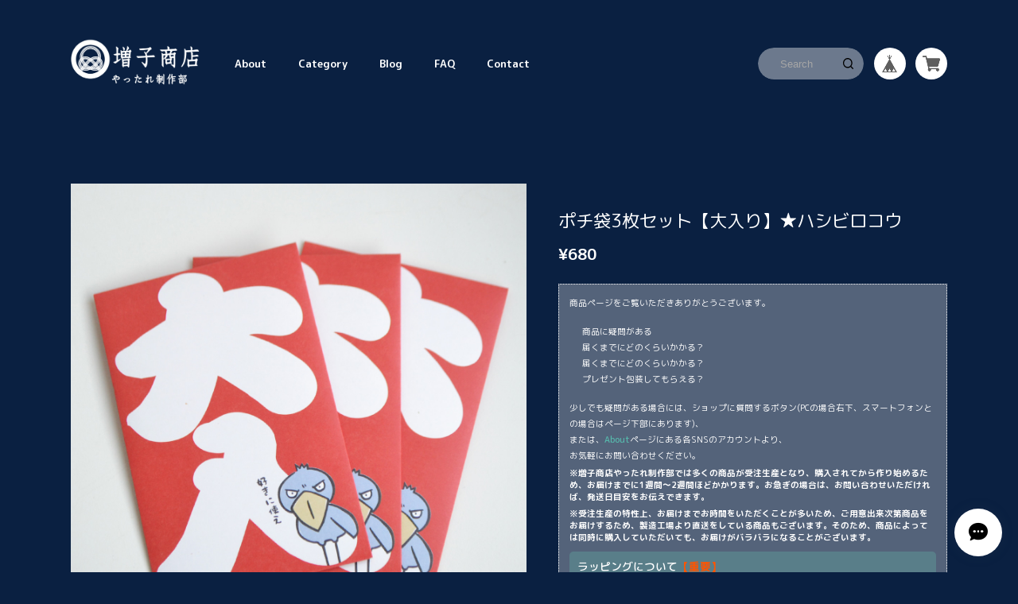

--- FILE ---
content_type: text/html; charset=UTF-8
request_url: https://shop.masukoshouten.com/items/56053512
body_size: 44803
content:
<!DOCTYPE html>
<html lang="ja" class="theme theme-default no-sv no-mv theme-mplus-rounded-1c">

<head>

<link rel="stylesheet" type="text/css" href="https://cf-baseassets.thebase.in/a6f4fb53a272ed34ba8737aede590f42/asset/shop/BASEshop-c04794395695aab12cc9.css"/>
  <meta charset="UTF-8">
    <meta name="viewport" content="width=device-width,initial-scale=1">
  <meta name="format-detection" content="telephone=no, email=no, address=no">
  <meta name="copyright" content="SHARESL Inc.">
  <meta name="BASE-Theme-Name" content="Go Camp">
  <meta name="BASE-Theme-Version" content="14">
      <link href="https://shop.masukoshouten.com/blog/feed" rel="alternate" type="application/rss+xml" title="Blog | ハシビロコウグッズ・マヌルネコグッズ増子商店やったれ制作部" />
    <meta name="description" content="お祝いに、お礼に、大盤振る舞いの気持ちをこのポチ袋に込めて使ってください。そして、その気持ちはもったいぶらずにどんどん好きに使ってほしい。そんな気持ちを込めて、「好きに使え」とハシビロコウが代弁してくれます。このポチ袋は、お年玉やお小遣い、ちょっとしたプレゼントなど、様々な用途に使えます。3枚セットになっており、たくさんの用途に使うことができます。ハシビロコウ好きの方や、可愛いアイテムが好きな方にぜひ送ってみてください。また、「ハイギョさんの封止めシール」が付属しています。ハシビロコウの好物であるハイギョさんは自ら「エサ」を名乗るちょっと自虐的なお魚です。縦100mm　横65mm封緘シール：縦11mm　横18mm紙質：上質紙3枚セット" />

<meta property="fb:app_id" content="350947278320210" />
<meta property="og:description" content="お祝いに、お礼に、大盤振る舞いの気持ちをこのポチ袋に込めて使ってください。そして、その気持ちはもったいぶらずにどんどん好きに使ってほしい。そんな気持ちを込めて、「好きに使え」とハシビロコウが代弁してくれます。このポチ袋は、お年玉やお小遣い、ちょっとしたプレゼントなど、様々な用途に使えます。3枚セットになっており、たくさんの用途に使うことができます。ハシビロコウ好きの方や、可愛いアイテムが好きな方にぜひ送ってみてください。また、「ハイギョさんの封止めシール」が付属しています。ハシビロコウの好物であるハイギョさんは自ら「エサ」を名乗るちょっと自虐的なお魚です。縦100mm　横65mm封緘シール：縦11mm　横18mm紙質：上質紙3枚セット" />
<meta property="og:title" content="ポチ袋3枚セット【大入り】★ハシビロコウ | ハシビロコウグッズ・マヌルネコグッズ増子商店やったれ制作部 powered by BASE" />
<meta property="og:image" content="https://baseec-img-mng.akamaized.net/images/item/origin/98284093d7ba237b86121c0b10c15bc0.png?imformat=generic&q=90&im=Resize,width=1200,type=normal" />
<meta property="og:url" content="https://shop.masukoshouten.com/items/56053512" />
<meta property="og:site_name" content="ハシビロコウグッズ・マヌルネコグッズ増子商店やったれ制作部" />
<meta property="og:type" content="product" />

<meta property="product:price:amount" content="680" />
<meta property="product:price:currency" content="JPY" />
<meta property="product:product_link" content="https://shop.masukoshouten.com/items/56053512" />

<meta name="twitter:card" content="summary_large_image" />
<meta name="twitter:site" content="@masukoshouten" />
<meta name="twitter:url" content="https://shop.masukoshouten.com/items/56053512" />
<meta name="twitter:title" content="ポチ袋3枚セット【大入り】★ハシビロコウ | ハシビロコウグッズ・マヌルネコグッズ増子商店やったれ制作部" />
<meta name="twitter:description" content="お祝いに、お礼に、大盤振る舞いの気持ちをこのポチ袋に込めて使ってください。そして、その気持ちはもったいぶらずにどんどん好きに使ってほしい。そんな気持ちを込めて、「好きに使え」とハシビロコウが代弁してくれます。このポチ袋は、お年玉やお小遣い、ちょっとしたプレゼントなど、様々な用途に使えます。3枚セットになっており、たくさんの用途に使うことができます。ハシビロコウ好きの方や、可愛いアイテムが好きな方にぜひ送ってみてください。また、「ハイギョさんの封止めシール」が付属しています。ハシビロコウの好物であるハイギョさんは自ら「エサ」を名乗るちょっと自虐的なお魚です。縦100mm　横65mm封緘シール：縦11mm　横18mm紙質：上質紙3枚セット" />
<meta name="twitter:image" content="https://baseec-img-mng.akamaized.net/images/item/origin/98284093d7ba237b86121c0b10c15bc0.png?imformat=generic&q=90&im=Resize,width=1200,type=normal" />
<meta name="keywords" content="セット,ポチ,ハシビロコウ,シール,大入り" />        <title>ポチ袋3枚セット【大入り】★ハシビロコウ | ハシビロコウグッズ・マヌルネコグッズ増子商店やったれ制作部</title>
    <link rel='icon' type='image/png' href='//static.thebase.in/favicon.png' />
<link rel='apple-touch-icon' sizes='180x180' href='//static.thebase.in/apple-touch-icon.png' />
<link rel='apple-touch-icon-precomposed' href='//static.thebase.in/apple-touch-icon.png' />

  <link rel='canonical' href='https://shop.masukoshouten.com/items/56053512' />


  <!-- Google Tag Manager -->
<script>(function(w,d,s,l,i){w[l]=w[l]||[];w[l].push({'gtm.start':
new Date().getTime(),event:'gtm.js'});var f=d.getElementsByTagName(s)[0],
j=d.createElement(s),dl=l!='dataLayer'?'&l='+l:'';j.async=true;j.src=
'https://www.googletagmanager.com/gtm.js?id='+i+dl;f.parentNode.insertBefore(j,f);
})(window,document,'script','dataLayer','GTM-5GGJJC2');</script>
<!-- End Google Tag Manager -->


      <link rel="preconnect" href="https://fonts.gstatic.com">
  <script>
    var font_family = ['mplus-rounded-1c', 'mplus-rounded-1c'];
  </script>
  <script src="https://basefile.akamaized.net/sharesl/5fe2bb683436e/font.bundle.js?1768288315176"></script>
  <script src="https://basefile.akamaized.net/sharesl/61442870d0fbd/icon.bundle.js?1768288315176"></script>
  <link rel="stylesheet" href="https://basefile.akamaized.net/sharesl/624bfbfbcf0de/style.css?1768288315176">
  
<style type="text/css">
body { 
        background-image: none;
        background-color: #0a2041;
     }
</style>

  <!-- Customize Color -->
  <style type="text/css">
    
    html.theme {
            --main-text-color : #FFFFFF;
      --sub-text-color : #FFFFFF;
      
      
      
            --btn-text-color : #;
      
      
      
      
      
      
      
      
      
      
      
      
      
          }

    @media screen and (max-width: 800px) {
      .c-nav{
                --main-text-color: #000000;
                        --main-bg-color: #FFFFFF;
              }
    }

        .l-header__button{
      --hamburger-btn-color : #FFFFFF;
    }
    
    .c-about{
      
            --image-bg-color: #0a2041;
      
      
          }

        .c-sv__title{
      --on-image-text-color: #FFFFFF;
    }
    
    .c-sv__copy{
            --box-contents-text-color: #2096F3;
      
          }

    .p-faq__icon{
            --box-contents-text-color: #FFFFFF;
      
            --box-contents-bg-color: #0a2041;
          }

    .p-item__submit .purchaseButton__btn{
            --btn-text-color: #FFFFFF;
      
            --btn-bg-color: #2096F3;
          }

    /* タブレット〜PC */
    @media screen and (min-width: 801px) {
      
            .about-page .c-nav,
      .no-mv.about-page .c-nav{
        color: #FFFFFF;
      }
          }

        .c-sv__bg{
      background-color: #FFFFFF;
    }
    
    
    
    
      </style>
  <!-- Customize Color -->

    <style type="text/css">
    @import url("https://masukoshouten.co.jp/yattare/base_custom.css?t=20230508");
  </style>
  
    <meta name="description" content="お祝いに、お礼に、大盤振る舞いの気持ちをこのポチ袋に込めて使ってください。そして、その気持ちはもったいぶらずにどんどん好きに使ってほしい。そんな気持ちを込めて、「好きに使え」とハシビロコウが代弁してくれます。このポチ袋は、お年玉やお小遣い、ちょっとしたプレゼントなど、様々な用途に使えます。3枚セットになっており、たくさんの用途に使うことができます。ハシビロコウ好きの方や、可愛いアイテムが好きな方にぜひ送ってみてください。また、「ハイギョさんの封止めシール」が付属しています。ハシビロコウの好物であるハイギョさんは自ら「エサ」を名乗るちょっと自虐的なお魚です。縦100mm　横65mm封緘シール：縦11mm　横18mm紙質：上質紙3枚セット" />

<meta property="fb:app_id" content="350947278320210" />
<meta property="og:description" content="お祝いに、お礼に、大盤振る舞いの気持ちをこのポチ袋に込めて使ってください。そして、その気持ちはもったいぶらずにどんどん好きに使ってほしい。そんな気持ちを込めて、「好きに使え」とハシビロコウが代弁してくれます。このポチ袋は、お年玉やお小遣い、ちょっとしたプレゼントなど、様々な用途に使えます。3枚セットになっており、たくさんの用途に使うことができます。ハシビロコウ好きの方や、可愛いアイテムが好きな方にぜひ送ってみてください。また、「ハイギョさんの封止めシール」が付属しています。ハシビロコウの好物であるハイギョさんは自ら「エサ」を名乗るちょっと自虐的なお魚です。縦100mm　横65mm封緘シール：縦11mm　横18mm紙質：上質紙3枚セット" />
<meta property="og:title" content="ポチ袋3枚セット【大入り】★ハシビロコウ | ハシビロコウグッズ・マヌルネコグッズ増子商店やったれ制作部 powered by BASE" />
<meta property="og:image" content="https://baseec-img-mng.akamaized.net/images/item/origin/98284093d7ba237b86121c0b10c15bc0.png?imformat=generic&q=90&im=Resize,width=1200,type=normal" />
<meta property="og:url" content="https://shop.masukoshouten.com/items/56053512" />
<meta property="og:site_name" content="ハシビロコウグッズ・マヌルネコグッズ増子商店やったれ制作部" />
<meta property="og:type" content="product" />

<meta property="product:price:amount" content="680" />
<meta property="product:price:currency" content="JPY" />
<meta property="product:product_link" content="https://shop.masukoshouten.com/items/56053512" />

<meta name="twitter:card" content="summary_large_image" />
<meta name="twitter:site" content="@masukoshouten" />
<meta name="twitter:url" content="https://shop.masukoshouten.com/items/56053512" />
<meta name="twitter:title" content="ポチ袋3枚セット【大入り】★ハシビロコウ | ハシビロコウグッズ・マヌルネコグッズ増子商店やったれ制作部" />
<meta name="twitter:description" content="お祝いに、お礼に、大盤振る舞いの気持ちをこのポチ袋に込めて使ってください。そして、その気持ちはもったいぶらずにどんどん好きに使ってほしい。そんな気持ちを込めて、「好きに使え」とハシビロコウが代弁してくれます。このポチ袋は、お年玉やお小遣い、ちょっとしたプレゼントなど、様々な用途に使えます。3枚セットになっており、たくさんの用途に使うことができます。ハシビロコウ好きの方や、可愛いアイテムが好きな方にぜひ送ってみてください。また、「ハイギョさんの封止めシール」が付属しています。ハシビロコウの好物であるハイギョさんは自ら「エサ」を名乗るちょっと自虐的なお魚です。縦100mm　横65mm封緘シール：縦11mm　横18mm紙質：上質紙3枚セット" />
<meta name="twitter:image" content="https://baseec-img-mng.akamaized.net/images/item/origin/98284093d7ba237b86121c0b10c15bc0.png?imformat=generic&q=90&im=Resize,width=1200,type=normal" />
<meta name="keywords" content="セット,ポチ,ハシビロコウ,シール,大入り" />
  
  
    <link href="https://shop.masukoshouten.com/blog/feed" rel="alternate" type="application/rss+xml" title="Blog | ハシビロコウグッズ・マヌルネコグッズ増子商店やったれ制作部" />
  
  <script src="https://ajax.googleapis.com/ajax/libs/jquery/3.6.0/jquery.min.js"></script>
  <script src="https://cdnjs.cloudflare.com/ajax/libs/jquery-easing/1.4.1/jquery.easing.min.js"></script>


  <!-- ItemPage -->
    <script>
(function(){
  function create_ld_json(){
    var nomal_price = "¥680";
    var sale_price = "";
    var item_price = sale_price ? sale_price : nomal_price;
    item_price = item_price.replace('¥', '').replace(',', '');

    var item_description = `お祝いに、お礼に、大盤振る舞いの気持ちをこのポチ袋に込めて使ってください。
そして、その気持ちはもったいぶらずにどんどん好きに使ってほしい。
そんな気持ちを込めて、「好きに使え」とハシビロコウが代弁してくれます。

このポチ袋は、お年玉やお小遣い、ちょっとしたプレゼントなど、様々な用途に使えます。
3枚セットになっており、たくさんの用途に使うことができます。
ハシビロコウ好きの方や、可愛いアイテムが好きな方にぜひ送ってみてください。

また、「ハイギョさんの封止めシール」が付属しています。ハシビロコウの好物であるハイギョさんは自ら「エサ」を名乗るちょっと自虐的なお魚です。

縦100mm　横65mm
封緘シール：縦11mm　横18mm
紙質：上質紙
3枚セット`;
    var script = document.createElement('script');
    script.setAttribute('type', 'application/ld+json');
    var product_data = {
      "@context": "https://schema.org",
      "@type": "Product",
      "name": "ポチ袋3枚セット【大入り】★ハシビロコウ",
      "image": [
        "https://baseec-img-mng.akamaized.net/images/item/origin/98284093d7ba237b86121c0b10c15bc0.png?imformat=generic"
        ,"https://baseec-img-mng.akamaized.net/images/item/origin/261f6b0101ab665e6a82e984005a78a9.png?imformat=generic"        ,"https://baseec-img-mng.akamaized.net/images/item/origin/427f9a13e9500529b14080214557283a.png?imformat=generic"        ,"https://baseec-img-mng.akamaized.net/images/item/origin/35ea02008ac8aa0f0b1d6190439ef1eb.png?imformat=generic"        ,"https://baseec-img-mng.akamaized.net/images/item/origin/7cf3a6915507f9a0897eb996cd040e56.png?imformat=generic"        ,"https://baseec-img-mng.akamaized.net/images/item/origin/08f55fc1500ef14ba8b362f5f44a39c1.png?imformat=generic"                                                                                                                      ],
      "description": item_description.replace(/\n/g, ''),
      "brand": {
        "@type": "Brand",
        "name": "ハシビロコウグッズ・マヌルネコグッズ増子商店やったれ制作部",
        "logo": "https://masukoshouten.co.jp/yattare/logo_w.png"
      },
      "offers": {
        "@type": "Offer",
        "itemCondition": "http://schema.org/NewCondition",
        "availability": "http://schema.org/InStock",
        "priceCurrency": "JPY",
        "price": item_price,
        "url": "https://shop.masukoshouten.com/items/56053512"
      },
    };
    script.innerText = JSON.stringify(product_data);
    document.head.appendChild(script);
  }

  window.addEventListener('DOMContentLoaded', create_ld_json);
})();
</script>

    <!-- /ItemPage -->


  <script type="text/javascript">
	var _gaq = _gaq || [];
	var gtag = gtag || function(){};
</script>
			<!-- Matomo Tag Manager -->
<script>
  var _mtm = window._mtm = window._mtm || [];
  _mtm.push({
	'mtm.startTime': (new Date().getTime()),
	'event': 'mtm.Start',
	'env': "production",

	
				'shopId': "pit-base-shop",

						'itemId': "56053512",
			
  });
  (function() {
    var d=document, g=d.createElement('script'), s=d.getElementsByTagName('script')[0];
    g.async=true; g.src='https://matomo.thebase.com/matomo/js/container_9jiEAfNf.js'; s.parentNode.insertBefore(g,s);
  })();
</script>
<!-- End Matomo Tag Manager -->
	


<!-- Global site tag (gtag.js) -->
<script async src="https://www.googletagmanager.com/gtag/js?id=AW-964627858&l=gtagDataLayer"></script>
<script>  window.gtagDataLayer = window.gtagDataLayer || [];
  function gtag(){gtagDataLayer.push(arguments);}
  gtag('js', new Date());
  gtag('set', 'linker', {
    'domains': ['shop.masukoshouten.com', 'c.thebase.in']
  });
  gtag('config', 'AW-964627858');

</script>
<!-- End Global site tag -->



	<!-- Facebook Pixel Code -->
	<script>
		!function(f,b,e,v,n,t,s){if(f.fbq)return;n=f.fbq=function(){n.callMethod?
			n.callMethod.apply(n,arguments):n.queue.push(arguments)};if(!f._fbq)f._fbq=n;
			n.push=n;n.loaded=!0;n.version='2.0';n.queue=[];t=b.createElement(e);t.async=!0;
			t.src=v;s=b.getElementsByTagName(e)[0];s.parentNode.insertBefore(t,s)}(window,
			document,'script','https://connect.facebook.net/en_US/fbevents.js');

			
		fbq('init', '4795142303831087', {}, { agent: 'plthebase' });
		fbq('trackSingle', '4795142303831087', 'PageView');

				const viewContentEventId = crypto.randomUUID();
		const viewContentEventIdObj = { eventID: viewContentEventId };
		fbq('trackSingle', '4795142303831087', 'ViewContent', {"content_ids":["56053512"],"content_name":"\u30dd\u30c1\u888b3\u679a\u30bb\u30c3\u30c8\u3010\u5927\u5165\u308a\u3011\u2605\u30cf\u30b7\u30d3\u30ed\u30b3\u30a6","content_type":"product","contents":[{"id":"56053512","quantity":1,"item_price":680}],"currency":"JPY","value":680}, viewContentEventIdObj);
		data = JSON.parse('{"content_ids":["56053512"],"content_name":"\u30dd\u30c1\u888b3\u679a\u30bb\u30c3\u30c8\u3010\u5927\u5165\u308a\u3011\u2605\u30cf\u30b7\u30d3\u30ed\u30b3\u30a6","content_type":"product","contents":[{"id":"56053512","quantity":1,"item_price":680}],"currency":"JPY","value":680}');
		data.event_name = 'ViewContent';
		data.event_id = viewContentEventId;
				if (data) {
			(function(data) {
				window.addEventListener('load', function() {
					$.ajax({
						type: 'POST',
						url: "https://shop.masukoshouten.com/facebook/conversion/",
						dataType: 'json',
						data: data,
						success: function (data) {},
					})
				})
			})(data)
		}

	</script>
	<!-- End Facebook Pixel Code -->




<meta name="cot:primaryColor" content="#000000"><meta name="cot:accentColor" content="#3f75af"><meta name="cot:textColor" content="#333333"><meta name="cot:lightTextColor" content="#ffffff"><meta name="cot:complementaryColor" content="#ffffff"><meta name="cot:titleColor" content="#333333">

	

	<script type="text/javascript">
		;window.NREUM||(NREUM={});NREUM.init={distributed_tracing:{enabled:true},privacy:{cookies_enabled:true},ajax:{deny_list:["bam.nr-data.net"]}};

		;NREUM.loader_config={accountID:"2907216",trustKey:"2804831",agentID:"663072695",licenseKey:"NRJS-4c41e18b2dabf750af0",applicationID:"663072695"}
		;NREUM.info={beacon:"bam.nr-data.net",errorBeacon:"bam.nr-data.net",licenseKey:"NRJS-4c41e18b2dabf750af0",applicationID:"663072695",sa:1}

		;/*! For license information please see nr-loader-spa-1.236.0.min.js.LICENSE.txt */
		(()=>{"use strict";var e,t,r={5763:(e,t,r)=>{r.d(t,{P_:()=>l,Mt:()=>g,C5:()=>s,DL:()=>v,OP:()=>T,lF:()=>D,Yu:()=>y,Dg:()=>h,CX:()=>c,GE:()=>b,sU:()=>_});var n=r(8632),i=r(9567);const o={beacon:n.ce.beacon,errorBeacon:n.ce.errorBeacon,licenseKey:void 0,applicationID:void 0,sa:void 0,queueTime:void 0,applicationTime:void 0,ttGuid:void 0,user:void 0,account:void 0,product:void 0,extra:void 0,jsAttributes:{},userAttributes:void 0,atts:void 0,transactionName:void 0,tNamePlain:void 0},a={};function s(e){if(!e)throw new Error("All info objects require an agent identifier!");if(!a[e])throw new Error("Info for ".concat(e," was never set"));return a[e]}function c(e,t){if(!e)throw new Error("All info objects require an agent identifier!");a[e]=(0,i.D)(t,o),(0,n.Qy)(e,a[e],"info")}var u=r(7056);const d=()=>{const e={blockSelector:"[data-nr-block]",maskInputOptions:{password:!0}};return{allow_bfcache:!0,privacy:{cookies_enabled:!0},ajax:{deny_list:void 0,enabled:!0,harvestTimeSeconds:10},distributed_tracing:{enabled:void 0,exclude_newrelic_header:void 0,cors_use_newrelic_header:void 0,cors_use_tracecontext_headers:void 0,allowed_origins:void 0},session:{domain:void 0,expiresMs:u.oD,inactiveMs:u.Hb},ssl:void 0,obfuscate:void 0,jserrors:{enabled:!0,harvestTimeSeconds:10},metrics:{enabled:!0},page_action:{enabled:!0,harvestTimeSeconds:30},page_view_event:{enabled:!0},page_view_timing:{enabled:!0,harvestTimeSeconds:30,long_task:!1},session_trace:{enabled:!0,harvestTimeSeconds:10},harvest:{tooManyRequestsDelay:60},session_replay:{enabled:!1,harvestTimeSeconds:60,sampleRate:.1,errorSampleRate:.1,maskTextSelector:"*",maskAllInputs:!0,get blockClass(){return"nr-block"},get ignoreClass(){return"nr-ignore"},get maskTextClass(){return"nr-mask"},get blockSelector(){return e.blockSelector},set blockSelector(t){e.blockSelector+=",".concat(t)},get maskInputOptions(){return e.maskInputOptions},set maskInputOptions(t){e.maskInputOptions={...t,password:!0}}},spa:{enabled:!0,harvestTimeSeconds:10}}},f={};function l(e){if(!e)throw new Error("All configuration objects require an agent identifier!");if(!f[e])throw new Error("Configuration for ".concat(e," was never set"));return f[e]}function h(e,t){if(!e)throw new Error("All configuration objects require an agent identifier!");f[e]=(0,i.D)(t,d()),(0,n.Qy)(e,f[e],"config")}function g(e,t){if(!e)throw new Error("All configuration objects require an agent identifier!");var r=l(e);if(r){for(var n=t.split("."),i=0;i<n.length-1;i++)if("object"!=typeof(r=r[n[i]]))return;r=r[n[n.length-1]]}return r}const p={accountID:void 0,trustKey:void 0,agentID:void 0,licenseKey:void 0,applicationID:void 0,xpid:void 0},m={};function v(e){if(!e)throw new Error("All loader-config objects require an agent identifier!");if(!m[e])throw new Error("LoaderConfig for ".concat(e," was never set"));return m[e]}function b(e,t){if(!e)throw new Error("All loader-config objects require an agent identifier!");m[e]=(0,i.D)(t,p),(0,n.Qy)(e,m[e],"loader_config")}const y=(0,n.mF)().o;var w=r(385),x=r(6818);const A={buildEnv:x.Re,bytesSent:{},queryBytesSent:{},customTransaction:void 0,disabled:!1,distMethod:x.gF,isolatedBacklog:!1,loaderType:void 0,maxBytes:3e4,offset:Math.floor(w._A?.performance?.timeOrigin||w._A?.performance?.timing?.navigationStart||Date.now()),onerror:void 0,origin:""+w._A.location,ptid:void 0,releaseIds:{},session:void 0,xhrWrappable:"function"==typeof w._A.XMLHttpRequest?.prototype?.addEventListener,version:x.q4},E={};function T(e){if(!e)throw new Error("All runtime objects require an agent identifier!");if(!E[e])throw new Error("Runtime for ".concat(e," was never set"));return E[e]}function _(e,t){if(!e)throw new Error("All runtime objects require an agent identifier!");E[e]=(0,i.D)(t,A),(0,n.Qy)(e,E[e],"runtime")}function D(e){return function(e){try{const t=s(e);return!!t.licenseKey&&!!t.errorBeacon&&!!t.applicationID}catch(e){return!1}}(e)}},9567:(e,t,r)=>{r.d(t,{D:()=>i});var n=r(50);function i(e,t){try{if(!e||"object"!=typeof e)return(0,n.Z)("Setting a Configurable requires an object as input");if(!t||"object"!=typeof t)return(0,n.Z)("Setting a Configurable requires a model to set its initial properties");const r=Object.create(Object.getPrototypeOf(t),Object.getOwnPropertyDescriptors(t)),o=0===Object.keys(r).length?e:r;for(let a in o)if(void 0!==e[a])try{"object"==typeof e[a]&&"object"==typeof t[a]?r[a]=i(e[a],t[a]):r[a]=e[a]}catch(e){(0,n.Z)("An error occurred while setting a property of a Configurable",e)}return r}catch(e){(0,n.Z)("An error occured while setting a Configurable",e)}}},6818:(e,t,r)=>{r.d(t,{Re:()=>i,gF:()=>o,q4:()=>n});const n="1.236.0",i="PROD",o="CDN"},385:(e,t,r)=>{r.d(t,{FN:()=>a,IF:()=>u,Nk:()=>f,Tt:()=>s,_A:()=>o,il:()=>n,pL:()=>c,v6:()=>i,w1:()=>d});const n="undefined"!=typeof window&&!!window.document,i="undefined"!=typeof WorkerGlobalScope&&("undefined"!=typeof self&&self instanceof WorkerGlobalScope&&self.navigator instanceof WorkerNavigator||"undefined"!=typeof globalThis&&globalThis instanceof WorkerGlobalScope&&globalThis.navigator instanceof WorkerNavigator),o=n?window:"undefined"!=typeof WorkerGlobalScope&&("undefined"!=typeof self&&self instanceof WorkerGlobalScope&&self||"undefined"!=typeof globalThis&&globalThis instanceof WorkerGlobalScope&&globalThis),a=""+o?.location,s=/iPad|iPhone|iPod/.test(navigator.userAgent),c=s&&"undefined"==typeof SharedWorker,u=(()=>{const e=navigator.userAgent.match(/Firefox[/\s](\d+\.\d+)/);return Array.isArray(e)&&e.length>=2?+e[1]:0})(),d=Boolean(n&&window.document.documentMode),f=!!navigator.sendBeacon},1117:(e,t,r)=>{r.d(t,{w:()=>o});var n=r(50);const i={agentIdentifier:"",ee:void 0};class o{constructor(e){try{if("object"!=typeof e)return(0,n.Z)("shared context requires an object as input");this.sharedContext={},Object.assign(this.sharedContext,i),Object.entries(e).forEach((e=>{let[t,r]=e;Object.keys(i).includes(t)&&(this.sharedContext[t]=r)}))}catch(e){(0,n.Z)("An error occured while setting SharedContext",e)}}}},8e3:(e,t,r)=>{r.d(t,{L:()=>d,R:()=>c});var n=r(2177),i=r(1284),o=r(4322),a=r(3325);const s={};function c(e,t){const r={staged:!1,priority:a.p[t]||0};u(e),s[e].get(t)||s[e].set(t,r)}function u(e){e&&(s[e]||(s[e]=new Map))}function d(){let e=arguments.length>0&&void 0!==arguments[0]?arguments[0]:"",t=arguments.length>1&&void 0!==arguments[1]?arguments[1]:"feature";if(u(e),!e||!s[e].get(t))return a(t);s[e].get(t).staged=!0;const r=[...s[e]];function a(t){const r=e?n.ee.get(e):n.ee,a=o.X.handlers;if(r.backlog&&a){var s=r.backlog[t],c=a[t];if(c){for(var u=0;s&&u<s.length;++u)f(s[u],c);(0,i.D)(c,(function(e,t){(0,i.D)(t,(function(t,r){r[0].on(e,r[1])}))}))}delete a[t],r.backlog[t]=null,r.emit("drain-"+t,[])}}r.every((e=>{let[t,r]=e;return r.staged}))&&(r.sort(((e,t)=>e[1].priority-t[1].priority)),r.forEach((e=>{let[t]=e;a(t)})))}function f(e,t){var r=e[1];(0,i.D)(t[r],(function(t,r){var n=e[0];if(r[0]===n){var i=r[1],o=e[3],a=e[2];i.apply(o,a)}}))}},2177:(e,t,r)=>{r.d(t,{c:()=>f,ee:()=>u});var n=r(8632),i=r(2210),o=r(1284),a=r(5763),s="nr@context";let c=(0,n.fP)();var u;function d(){}function f(e){return(0,i.X)(e,s,l)}function l(){return new d}function h(){u.aborted=!0,u.backlog={}}c.ee?u=c.ee:(u=function e(t,r){var n={},c={},f={},g=!1;try{g=16===r.length&&(0,a.OP)(r).isolatedBacklog}catch(e){}var p={on:b,addEventListener:b,removeEventListener:y,emit:v,get:x,listeners:w,context:m,buffer:A,abort:h,aborted:!1,isBuffering:E,debugId:r,backlog:g?{}:t&&"object"==typeof t.backlog?t.backlog:{}};return p;function m(e){return e&&e instanceof d?e:e?(0,i.X)(e,s,l):l()}function v(e,r,n,i,o){if(!1!==o&&(o=!0),!u.aborted||i){t&&o&&t.emit(e,r,n);for(var a=m(n),s=w(e),d=s.length,f=0;f<d;f++)s[f].apply(a,r);var l=T()[c[e]];return l&&l.push([p,e,r,a]),a}}function b(e,t){n[e]=w(e).concat(t)}function y(e,t){var r=n[e];if(r)for(var i=0;i<r.length;i++)r[i]===t&&r.splice(i,1)}function w(e){return n[e]||[]}function x(t){return f[t]=f[t]||e(p,t)}function A(e,t){var r=T();p.aborted||(0,o.D)(e,(function(e,n){t=t||"feature",c[n]=t,t in r||(r[t]=[])}))}function E(e){return!!T()[c[e]]}function T(){return p.backlog}}(void 0,"globalEE"),c.ee=u)},5546:(e,t,r)=>{r.d(t,{E:()=>n,p:()=>i});var n=r(2177).ee.get("handle");function i(e,t,r,i,o){o?(o.buffer([e],i),o.emit(e,t,r)):(n.buffer([e],i),n.emit(e,t,r))}},4322:(e,t,r)=>{r.d(t,{X:()=>o});var n=r(5546);o.on=a;var i=o.handlers={};function o(e,t,r,o){a(o||n.E,i,e,t,r)}function a(e,t,r,i,o){o||(o="feature"),e||(e=n.E);var a=t[o]=t[o]||{};(a[r]=a[r]||[]).push([e,i])}},3239:(e,t,r)=>{r.d(t,{bP:()=>s,iz:()=>c,m$:()=>a});var n=r(385);let i=!1,o=!1;try{const e={get passive(){return i=!0,!1},get signal(){return o=!0,!1}};n._A.addEventListener("test",null,e),n._A.removeEventListener("test",null,e)}catch(e){}function a(e,t){return i||o?{capture:!!e,passive:i,signal:t}:!!e}function s(e,t){let r=arguments.length>2&&void 0!==arguments[2]&&arguments[2],n=arguments.length>3?arguments[3]:void 0;window.addEventListener(e,t,a(r,n))}function c(e,t){let r=arguments.length>2&&void 0!==arguments[2]&&arguments[2],n=arguments.length>3?arguments[3]:void 0;document.addEventListener(e,t,a(r,n))}},4402:(e,t,r)=>{r.d(t,{Ht:()=>u,M:()=>c,Rl:()=>a,ky:()=>s});var n=r(385);const i="xxxxxxxx-xxxx-4xxx-yxxx-xxxxxxxxxxxx";function o(e,t){return e?15&e[t]:16*Math.random()|0}function a(){const e=n._A?.crypto||n._A?.msCrypto;let t,r=0;return e&&e.getRandomValues&&(t=e.getRandomValues(new Uint8Array(31))),i.split("").map((e=>"x"===e?o(t,++r).toString(16):"y"===e?(3&o()|8).toString(16):e)).join("")}function s(e){const t=n._A?.crypto||n._A?.msCrypto;let r,i=0;t&&t.getRandomValues&&(r=t.getRandomValues(new Uint8Array(31)));const a=[];for(var s=0;s<e;s++)a.push(o(r,++i).toString(16));return a.join("")}function c(){return s(16)}function u(){return s(32)}},7056:(e,t,r)=>{r.d(t,{Bq:()=>n,Hb:()=>o,oD:()=>i});const n="NRBA",i=144e5,o=18e5},7894:(e,t,r)=>{function n(){return Math.round(performance.now())}r.d(t,{z:()=>n})},7243:(e,t,r)=>{r.d(t,{e:()=>o});var n=r(385),i={};function o(e){if(e in i)return i[e];if(0===(e||"").indexOf("data:"))return{protocol:"data"};let t;var r=n._A?.location,o={};if(n.il)t=document.createElement("a"),t.href=e;else try{t=new URL(e,r.href)}catch(e){return o}o.port=t.port;var a=t.href.split("://");!o.port&&a[1]&&(o.port=a[1].split("/")[0].split("@").pop().split(":")[1]),o.port&&"0"!==o.port||(o.port="https"===a[0]?"443":"80"),o.hostname=t.hostname||r.hostname,o.pathname=t.pathname,o.protocol=a[0],"/"!==o.pathname.charAt(0)&&(o.pathname="/"+o.pathname);var s=!t.protocol||":"===t.protocol||t.protocol===r.protocol,c=t.hostname===r.hostname&&t.port===r.port;return o.sameOrigin=s&&(!t.hostname||c),"/"===o.pathname&&(i[e]=o),o}},50:(e,t,r)=>{function n(e,t){"function"==typeof console.warn&&(console.warn("New Relic: ".concat(e)),t&&console.warn(t))}r.d(t,{Z:()=>n})},2587:(e,t,r)=>{r.d(t,{N:()=>c,T:()=>u});var n=r(2177),i=r(5546),o=r(8e3),a=r(3325);const s={stn:[a.D.sessionTrace],err:[a.D.jserrors,a.D.metrics],ins:[a.D.pageAction],spa:[a.D.spa],sr:[a.D.sessionReplay,a.D.sessionTrace]};function c(e,t){const r=n.ee.get(t);e&&"object"==typeof e&&(Object.entries(e).forEach((e=>{let[t,n]=e;void 0===u[t]&&(s[t]?s[t].forEach((e=>{n?(0,i.p)("feat-"+t,[],void 0,e,r):(0,i.p)("block-"+t,[],void 0,e,r),(0,i.p)("rumresp-"+t,[Boolean(n)],void 0,e,r)})):n&&(0,i.p)("feat-"+t,[],void 0,void 0,r),u[t]=Boolean(n))})),Object.keys(s).forEach((e=>{void 0===u[e]&&(s[e]?.forEach((t=>(0,i.p)("rumresp-"+e,[!1],void 0,t,r))),u[e]=!1)})),(0,o.L)(t,a.D.pageViewEvent))}const u={}},2210:(e,t,r)=>{r.d(t,{X:()=>i});var n=Object.prototype.hasOwnProperty;function i(e,t,r){if(n.call(e,t))return e[t];var i=r();if(Object.defineProperty&&Object.keys)try{return Object.defineProperty(e,t,{value:i,writable:!0,enumerable:!1}),i}catch(e){}return e[t]=i,i}},1284:(e,t,r)=>{r.d(t,{D:()=>n});const n=(e,t)=>Object.entries(e||{}).map((e=>{let[r,n]=e;return t(r,n)}))},4351:(e,t,r)=>{r.d(t,{P:()=>o});var n=r(2177);const i=()=>{const e=new WeakSet;return(t,r)=>{if("object"==typeof r&&null!==r){if(e.has(r))return;e.add(r)}return r}};function o(e){try{return JSON.stringify(e,i())}catch(e){try{n.ee.emit("internal-error",[e])}catch(e){}}}},3960:(e,t,r)=>{r.d(t,{K:()=>a,b:()=>o});var n=r(3239);function i(){return"undefined"==typeof document||"complete"===document.readyState}function o(e,t){if(i())return e();(0,n.bP)("load",e,t)}function a(e){if(i())return e();(0,n.iz)("DOMContentLoaded",e)}},8632:(e,t,r)=>{r.d(t,{EZ:()=>u,Qy:()=>c,ce:()=>o,fP:()=>a,gG:()=>d,mF:()=>s});var n=r(7894),i=r(385);const o={beacon:"bam.nr-data.net",errorBeacon:"bam.nr-data.net"};function a(){return i._A.NREUM||(i._A.NREUM={}),void 0===i._A.newrelic&&(i._A.newrelic=i._A.NREUM),i._A.NREUM}function s(){let e=a();return e.o||(e.o={ST:i._A.setTimeout,SI:i._A.setImmediate,CT:i._A.clearTimeout,XHR:i._A.XMLHttpRequest,REQ:i._A.Request,EV:i._A.Event,PR:i._A.Promise,MO:i._A.MutationObserver,FETCH:i._A.fetch}),e}function c(e,t,r){let i=a();const o=i.initializedAgents||{},s=o[e]||{};return Object.keys(s).length||(s.initializedAt={ms:(0,n.z)(),date:new Date}),i.initializedAgents={...o,[e]:{...s,[r]:t}},i}function u(e,t){a()[e]=t}function d(){return function(){let e=a();const t=e.info||{};e.info={beacon:o.beacon,errorBeacon:o.errorBeacon,...t}}(),function(){let e=a();const t=e.init||{};e.init={...t}}(),s(),function(){let e=a();const t=e.loader_config||{};e.loader_config={...t}}(),a()}},7956:(e,t,r)=>{r.d(t,{N:()=>i});var n=r(3239);function i(e){let t=arguments.length>1&&void 0!==arguments[1]&&arguments[1],r=arguments.length>2?arguments[2]:void 0,i=arguments.length>3?arguments[3]:void 0;return void(0,n.iz)("visibilitychange",(function(){if(t)return void("hidden"==document.visibilityState&&e());e(document.visibilityState)}),r,i)}},1214:(e,t,r)=>{r.d(t,{em:()=>v,u5:()=>N,QU:()=>S,_L:()=>I,Gm:()=>L,Lg:()=>M,gy:()=>U,BV:()=>Q,Kf:()=>ee});var n=r(2177);const i="nr@original";var o=Object.prototype.hasOwnProperty,a=!1;function s(e,t){return e||(e=n.ee),r.inPlace=function(e,t,n,i,o){n||(n="");var a,s,c,u="-"===n.charAt(0);for(c=0;c<t.length;c++)d(a=e[s=t[c]])||(e[s]=r(a,u?s+n:n,i,s,o))},r.flag=i,r;function r(t,r,n,a,s){return d(t)?t:(r||(r=""),nrWrapper[i]=t,u(t,nrWrapper,e),nrWrapper);function nrWrapper(){var i,u,d,f;try{u=this,i=[...arguments],d="function"==typeof n?n(i,u):n||{}}catch(t){c([t,"",[i,u,a],d],e)}o(r+"start",[i,u,a],d,s);try{return f=t.apply(u,i)}catch(e){throw o(r+"err",[i,u,e],d,s),e}finally{o(r+"end",[i,u,f],d,s)}}}function o(r,n,i,o){if(!a||t){var s=a;a=!0;try{e.emit(r,n,i,t,o)}catch(t){c([t,r,n,i],e)}a=s}}}function c(e,t){t||(t=n.ee);try{t.emit("internal-error",e)}catch(e){}}function u(e,t,r){if(Object.defineProperty&&Object.keys)try{return Object.keys(e).forEach((function(r){Object.defineProperty(t,r,{get:function(){return e[r]},set:function(t){return e[r]=t,t}})})),t}catch(e){c([e],r)}for(var n in e)o.call(e,n)&&(t[n]=e[n]);return t}function d(e){return!(e&&e instanceof Function&&e.apply&&!e[i])}var f=r(2210),l=r(385);const h={},g=XMLHttpRequest,p="addEventListener",m="removeEventListener";function v(e){var t=function(e){return(e||n.ee).get("events")}(e);if(h[t.debugId]++)return t;h[t.debugId]=1;var r=s(t,!0);function i(e){r.inPlace(e,[p,m],"-",o)}function o(e,t){return e[1]}return"getPrototypeOf"in Object&&(l.il&&b(document,i),b(l._A,i),b(g.prototype,i)),t.on(p+"-start",(function(e,t){var n=e[1];if(null!==n&&("function"==typeof n||"object"==typeof n)){var i=(0,f.X)(n,"nr@wrapped",(function(){var e={object:function(){if("function"!=typeof n.handleEvent)return;return n.handleEvent.apply(n,arguments)},function:n}[typeof n];return e?r(e,"fn-",null,e.name||"anonymous"):n}));this.wrapped=e[1]=i}})),t.on(m+"-start",(function(e){e[1]=this.wrapped||e[1]})),t}function b(e,t){let r=e;for(;"object"==typeof r&&!Object.prototype.hasOwnProperty.call(r,p);)r=Object.getPrototypeOf(r);for(var n=arguments.length,i=new Array(n>2?n-2:0),o=2;o<n;o++)i[o-2]=arguments[o];r&&t(r,...i)}var y="fetch-",w=y+"body-",x=["arrayBuffer","blob","json","text","formData"],A=l._A.Request,E=l._A.Response,T="prototype",_="nr@context";const D={};function N(e){const t=function(e){return(e||n.ee).get("fetch")}(e);if(!(A&&E&&l._A.fetch))return t;if(D[t.debugId]++)return t;function r(e,r,n){var i=e[r];"function"==typeof i&&(e[r]=function(){var e,r=[...arguments],o={};t.emit(n+"before-start",[r],o),o[_]&&o[_].dt&&(e=o[_].dt);var a=i.apply(this,r);return t.emit(n+"start",[r,e],a),a.then((function(e){return t.emit(n+"end",[null,e],a),e}),(function(e){throw t.emit(n+"end",[e],a),e}))})}return D[t.debugId]=1,x.forEach((e=>{r(A[T],e,w),r(E[T],e,w)})),r(l._A,"fetch",y),t.on(y+"end",(function(e,r){var n=this;if(r){var i=r.headers.get("content-length");null!==i&&(n.rxSize=i),t.emit(y+"done",[null,r],n)}else t.emit(y+"done",[e],n)})),t}const O={},j=["pushState","replaceState"];function S(e){const t=function(e){return(e||n.ee).get("history")}(e);return!l.il||O[t.debugId]++||(O[t.debugId]=1,s(t).inPlace(window.history,j,"-")),t}var P=r(3239);const C={},R=["appendChild","insertBefore","replaceChild"];function I(e){const t=function(e){return(e||n.ee).get("jsonp")}(e);if(!l.il||C[t.debugId])return t;C[t.debugId]=!0;var r=s(t),i=/[?&](?:callback|cb)=([^&#]+)/,o=/(.*)\.([^.]+)/,a=/^(\w+)(\.|$)(.*)$/;function c(e,t){var r=e.match(a),n=r[1],i=r[3];return i?c(i,t[n]):t[n]}return r.inPlace(Node.prototype,R,"dom-"),t.on("dom-start",(function(e){!function(e){if(!e||"string"!=typeof e.nodeName||"script"!==e.nodeName.toLowerCase())return;if("function"!=typeof e.addEventListener)return;var n=(a=e.src,s=a.match(i),s?s[1]:null);var a,s;if(!n)return;var u=function(e){var t=e.match(o);if(t&&t.length>=3)return{key:t[2],parent:c(t[1],window)};return{key:e,parent:window}}(n);if("function"!=typeof u.parent[u.key])return;var d={};function f(){t.emit("jsonp-end",[],d),e.removeEventListener("load",f,(0,P.m$)(!1)),e.removeEventListener("error",l,(0,P.m$)(!1))}function l(){t.emit("jsonp-error",[],d),t.emit("jsonp-end",[],d),e.removeEventListener("load",f,(0,P.m$)(!1)),e.removeEventListener("error",l,(0,P.m$)(!1))}r.inPlace(u.parent,[u.key],"cb-",d),e.addEventListener("load",f,(0,P.m$)(!1)),e.addEventListener("error",l,(0,P.m$)(!1)),t.emit("new-jsonp",[e.src],d)}(e[0])})),t}var k=r(5763);const H={};function L(e){const t=function(e){return(e||n.ee).get("mutation")}(e);if(!l.il||H[t.debugId])return t;H[t.debugId]=!0;var r=s(t),i=k.Yu.MO;return i&&(window.MutationObserver=function(e){return this instanceof i?new i(r(e,"fn-")):i.apply(this,arguments)},MutationObserver.prototype=i.prototype),t}const z={};function M(e){const t=function(e){return(e||n.ee).get("promise")}(e);if(z[t.debugId])return t;z[t.debugId]=!0;var r=n.c,o=s(t),a=k.Yu.PR;return a&&function(){function e(r){var n=t.context(),i=o(r,"executor-",n,null,!1);const s=Reflect.construct(a,[i],e);return t.context(s).getCtx=function(){return n},s}l._A.Promise=e,Object.defineProperty(e,"name",{value:"Promise"}),e.toString=function(){return a.toString()},Object.setPrototypeOf(e,a),["all","race"].forEach((function(r){const n=a[r];e[r]=function(e){let i=!1;[...e||[]].forEach((e=>{this.resolve(e).then(a("all"===r),a(!1))}));const o=n.apply(this,arguments);return o;function a(e){return function(){t.emit("propagate",[null,!i],o,!1,!1),i=i||!e}}}})),["resolve","reject"].forEach((function(r){const n=a[r];e[r]=function(e){const r=n.apply(this,arguments);return e!==r&&t.emit("propagate",[e,!0],r,!1,!1),r}})),e.prototype=a.prototype;const n=a.prototype.then;a.prototype.then=function(){var e=this,i=r(e);i.promise=e;for(var a=arguments.length,s=new Array(a),c=0;c<a;c++)s[c]=arguments[c];s[0]=o(s[0],"cb-",i,null,!1),s[1]=o(s[1],"cb-",i,null,!1);const u=n.apply(this,s);return i.nextPromise=u,t.emit("propagate",[e,!0],u,!1,!1),u},a.prototype.then[i]=n,t.on("executor-start",(function(e){e[0]=o(e[0],"resolve-",this,null,!1),e[1]=o(e[1],"resolve-",this,null,!1)})),t.on("executor-err",(function(e,t,r){e[1](r)})),t.on("cb-end",(function(e,r,n){t.emit("propagate",[n,!0],this.nextPromise,!1,!1)})),t.on("propagate",(function(e,r,n){this.getCtx&&!r||(this.getCtx=function(){if(e instanceof Promise)var r=t.context(e);return r&&r.getCtx?r.getCtx():this})}))}(),t}const B={},F="requestAnimationFrame";function U(e){const t=function(e){return(e||n.ee).get("raf")}(e);if(!l.il||B[t.debugId]++)return t;B[t.debugId]=1;var r=s(t);return r.inPlace(window,[F],"raf-"),t.on("raf-start",(function(e){e[0]=r(e[0],"fn-")})),t}const q={},G="setTimeout",V="setInterval",X="clearTimeout",W="-start",Z="-",$=[G,"setImmediate",V,X,"clearImmediate"];function Q(e){const t=function(e){return(e||n.ee).get("timer")}(e);if(q[t.debugId]++)return t;q[t.debugId]=1;var r=s(t);return r.inPlace(l._A,$.slice(0,2),G+Z),r.inPlace(l._A,$.slice(2,3),V+Z),r.inPlace(l._A,$.slice(3),X+Z),t.on(V+W,(function(e,t,n){e[0]=r(e[0],"fn-",null,n)})),t.on(G+W,(function(e,t,n){this.method=n,this.timerDuration=isNaN(e[1])?0:+e[1],e[0]=r(e[0],"fn-",this,n)})),t}var Y=r(50);const K={},J=["open","send"];function ee(e){var t=e||n.ee;const r=function(e){return(e||n.ee).get("xhr")}(t);if(K[r.debugId]++)return r;K[r.debugId]=1,v(t);var i=s(r),o=k.Yu.XHR,a=k.Yu.MO,c=k.Yu.PR,u=k.Yu.SI,d="readystatechange",f=["onload","onerror","onabort","onloadstart","onloadend","onprogress","ontimeout"],h=[],g=l._A.XMLHttpRequest.listeners,p=l._A.XMLHttpRequest=function(e){var t=new o(e);function n(){try{r.emit("new-xhr",[t],t),t.addEventListener(d,b,(0,P.m$)(!1))}catch(e){(0,Y.Z)("An error occured while intercepting XHR",e);try{r.emit("internal-error",[e])}catch(e){}}}return this.listeners=g?[...g,n]:[n],this.listeners.forEach((e=>e())),t};function m(e,t){i.inPlace(t,["onreadystatechange"],"fn-",E)}function b(){var e=this,t=r.context(e);e.readyState>3&&!t.resolved&&(t.resolved=!0,r.emit("xhr-resolved",[],e)),i.inPlace(e,f,"fn-",E)}if(function(e,t){for(var r in e)t[r]=e[r]}(o,p),p.prototype=o.prototype,i.inPlace(p.prototype,J,"-xhr-",E),r.on("send-xhr-start",(function(e,t){m(e,t),function(e){h.push(e),a&&(y?y.then(A):u?u(A):(w=-w,x.data=w))}(t)})),r.on("open-xhr-start",m),a){var y=c&&c.resolve();if(!u&&!c){var w=1,x=document.createTextNode(w);new a(A).observe(x,{characterData:!0})}}else t.on("fn-end",(function(e){e[0]&&e[0].type===d||A()}));function A(){for(var e=0;e<h.length;e++)m(0,h[e]);h.length&&(h=[])}function E(e,t){return t}return r}},7825:(e,t,r)=>{r.d(t,{t:()=>n});const n=r(3325).D.ajax},6660:(e,t,r)=>{r.d(t,{A:()=>i,t:()=>n});const n=r(3325).D.jserrors,i="nr@seenError"},3081:(e,t,r)=>{r.d(t,{gF:()=>o,mY:()=>i,t9:()=>n,vz:()=>s,xS:()=>a});const n=r(3325).D.metrics,i="sm",o="cm",a="storeSupportabilityMetrics",s="storeEventMetrics"},4649:(e,t,r)=>{r.d(t,{t:()=>n});const n=r(3325).D.pageAction},7633:(e,t,r)=>{r.d(t,{Dz:()=>i,OJ:()=>a,qw:()=>o,t9:()=>n});const n=r(3325).D.pageViewEvent,i="firstbyte",o="domcontent",a="windowload"},9251:(e,t,r)=>{r.d(t,{t:()=>n});const n=r(3325).D.pageViewTiming},3614:(e,t,r)=>{r.d(t,{BST_RESOURCE:()=>i,END:()=>s,FEATURE_NAME:()=>n,FN_END:()=>u,FN_START:()=>c,PUSH_STATE:()=>d,RESOURCE:()=>o,START:()=>a});const n=r(3325).D.sessionTrace,i="bstResource",o="resource",a="-start",s="-end",c="fn"+a,u="fn"+s,d="pushState"},7836:(e,t,r)=>{r.d(t,{BODY:()=>A,CB_END:()=>E,CB_START:()=>u,END:()=>x,FEATURE_NAME:()=>i,FETCH:()=>_,FETCH_BODY:()=>v,FETCH_DONE:()=>m,FETCH_START:()=>p,FN_END:()=>c,FN_START:()=>s,INTERACTION:()=>l,INTERACTION_API:()=>d,INTERACTION_EVENTS:()=>o,JSONP_END:()=>b,JSONP_NODE:()=>g,JS_TIME:()=>T,MAX_TIMER_BUDGET:()=>a,REMAINING:()=>f,SPA_NODE:()=>h,START:()=>w,originalSetTimeout:()=>y});var n=r(5763);const i=r(3325).D.spa,o=["click","submit","keypress","keydown","keyup","change"],a=999,s="fn-start",c="fn-end",u="cb-start",d="api-ixn-",f="remaining",l="interaction",h="spaNode",g="jsonpNode",p="fetch-start",m="fetch-done",v="fetch-body-",b="jsonp-end",y=n.Yu.ST,w="-start",x="-end",A="-body",E="cb"+x,T="jsTime",_="fetch"},5938:(e,t,r)=>{r.d(t,{W:()=>o});var n=r(5763),i=r(2177);class o{constructor(e,t,r){this.agentIdentifier=e,this.aggregator=t,this.ee=i.ee.get(e,(0,n.OP)(this.agentIdentifier).isolatedBacklog),this.featureName=r,this.blocked=!1}}},9144:(e,t,r)=>{r.d(t,{j:()=>m});var n=r(3325),i=r(5763),o=r(5546),a=r(2177),s=r(7894),c=r(8e3),u=r(3960),d=r(385),f=r(50),l=r(3081),h=r(8632);function g(){const e=(0,h.gG)();["setErrorHandler","finished","addToTrace","inlineHit","addRelease","addPageAction","setCurrentRouteName","setPageViewName","setCustomAttribute","interaction","noticeError","setUserId"].forEach((t=>{e[t]=function(){for(var r=arguments.length,n=new Array(r),i=0;i<r;i++)n[i]=arguments[i];return function(t){for(var r=arguments.length,n=new Array(r>1?r-1:0),i=1;i<r;i++)n[i-1]=arguments[i];let o=[];return Object.values(e.initializedAgents).forEach((e=>{e.exposed&&e.api[t]&&o.push(e.api[t](...n))})),o.length>1?o:o[0]}(t,...n)}}))}var p=r(2587);function m(e){let t=arguments.length>1&&void 0!==arguments[1]?arguments[1]:{},m=arguments.length>2?arguments[2]:void 0,v=arguments.length>3?arguments[3]:void 0,{init:b,info:y,loader_config:w,runtime:x={loaderType:m},exposed:A=!0}=t;const E=(0,h.gG)();y||(b=E.init,y=E.info,w=E.loader_config),(0,i.Dg)(e,b||{}),(0,i.GE)(e,w||{}),(0,i.sU)(e,x),y.jsAttributes??={},d.v6&&(y.jsAttributes.isWorker=!0),(0,i.CX)(e,y),g();const T=function(e,t){t||(0,c.R)(e,"api");const h={};var g=a.ee.get(e),p=g.get("tracer"),m="api-",v=m+"ixn-";function b(t,r,n,o){const a=(0,i.C5)(e);return null===r?delete a.jsAttributes[t]:(0,i.CX)(e,{...a,jsAttributes:{...a.jsAttributes,[t]:r}}),x(m,n,!0,o||null===r?"session":void 0)(t,r)}function y(){}["setErrorHandler","finished","addToTrace","inlineHit","addRelease"].forEach((e=>h[e]=x(m,e,!0,"api"))),h.addPageAction=x(m,"addPageAction",!0,n.D.pageAction),h.setCurrentRouteName=x(m,"routeName",!0,n.D.spa),h.setPageViewName=function(t,r){if("string"==typeof t)return"/"!==t.charAt(0)&&(t="/"+t),(0,i.OP)(e).customTransaction=(r||"http://custom.transaction")+t,x(m,"setPageViewName",!0)()},h.setCustomAttribute=function(e,t){let r=arguments.length>2&&void 0!==arguments[2]&&arguments[2];if("string"==typeof e){if(["string","number"].includes(typeof t)||null===t)return b(e,t,"setCustomAttribute",r);(0,f.Z)("Failed to execute setCustomAttribute.\nNon-null value must be a string or number type, but a type of <".concat(typeof t,"> was provided."))}else(0,f.Z)("Failed to execute setCustomAttribute.\nName must be a string type, but a type of <".concat(typeof e,"> was provided."))},h.setUserId=function(e){if("string"==typeof e||null===e)return b("enduser.id",e,"setUserId",!0);(0,f.Z)("Failed to execute setUserId.\nNon-null value must be a string type, but a type of <".concat(typeof e,"> was provided."))},h.interaction=function(){return(new y).get()};var w=y.prototype={createTracer:function(e,t){var r={},i=this,a="function"==typeof t;return(0,o.p)(v+"tracer",[(0,s.z)(),e,r],i,n.D.spa,g),function(){if(p.emit((a?"":"no-")+"fn-start",[(0,s.z)(),i,a],r),a)try{return t.apply(this,arguments)}catch(e){throw p.emit("fn-err",[arguments,this,"string"==typeof e?new Error(e):e],r),e}finally{p.emit("fn-end",[(0,s.z)()],r)}}}};function x(e,t,r,i){return function(){return(0,o.p)(l.xS,["API/"+t+"/called"],void 0,n.D.metrics,g),i&&(0,o.p)(e+t,[(0,s.z)(),...arguments],r?null:this,i,g),r?void 0:this}}function A(){r.e(439).then(r.bind(r,7438)).then((t=>{let{setAPI:r}=t;r(e),(0,c.L)(e,"api")})).catch((()=>(0,f.Z)("Downloading runtime APIs failed...")))}return["actionText","setName","setAttribute","save","ignore","onEnd","getContext","end","get"].forEach((e=>{w[e]=x(v,e,void 0,n.D.spa)})),h.noticeError=function(e,t){"string"==typeof e&&(e=new Error(e)),(0,o.p)(l.xS,["API/noticeError/called"],void 0,n.D.metrics,g),(0,o.p)("err",[e,(0,s.z)(),!1,t],void 0,n.D.jserrors,g)},d.il?(0,u.b)((()=>A()),!0):A(),h}(e,v);return(0,h.Qy)(e,T,"api"),(0,h.Qy)(e,A,"exposed"),(0,h.EZ)("activatedFeatures",p.T),T}},3325:(e,t,r)=>{r.d(t,{D:()=>n,p:()=>i});const n={ajax:"ajax",jserrors:"jserrors",metrics:"metrics",pageAction:"page_action",pageViewEvent:"page_view_event",pageViewTiming:"page_view_timing",sessionReplay:"session_replay",sessionTrace:"session_trace",spa:"spa"},i={[n.pageViewEvent]:1,[n.pageViewTiming]:2,[n.metrics]:3,[n.jserrors]:4,[n.ajax]:5,[n.sessionTrace]:6,[n.pageAction]:7,[n.spa]:8,[n.sessionReplay]:9}}},n={};function i(e){var t=n[e];if(void 0!==t)return t.exports;var o=n[e]={exports:{}};return r[e](o,o.exports,i),o.exports}i.m=r,i.d=(e,t)=>{for(var r in t)i.o(t,r)&&!i.o(e,r)&&Object.defineProperty(e,r,{enumerable:!0,get:t[r]})},i.f={},i.e=e=>Promise.all(Object.keys(i.f).reduce(((t,r)=>(i.f[r](e,t),t)),[])),i.u=e=>(({78:"page_action-aggregate",147:"metrics-aggregate",242:"session-manager",317:"jserrors-aggregate",348:"page_view_timing-aggregate",412:"lazy-feature-loader",439:"async-api",538:"recorder",590:"session_replay-aggregate",675:"compressor",733:"session_trace-aggregate",786:"page_view_event-aggregate",873:"spa-aggregate",898:"ajax-aggregate"}[e]||e)+"."+{78:"ac76d497",147:"3dc53903",148:"1a20d5fe",242:"2a64278a",317:"49e41428",348:"bd6de33a",412:"2f55ce66",439:"30bd804e",538:"1b18459f",590:"cf0efb30",675:"ae9f91a8",733:"83105561",786:"06482edd",860:"03a8b7a5",873:"e6b09d52",898:"998ef92b"}[e]+"-1.236.0.min.js"),i.o=(e,t)=>Object.prototype.hasOwnProperty.call(e,t),e={},t="NRBA:",i.l=(r,n,o,a)=>{if(e[r])e[r].push(n);else{var s,c;if(void 0!==o)for(var u=document.getElementsByTagName("script"),d=0;d<u.length;d++){var f=u[d];if(f.getAttribute("src")==r||f.getAttribute("data-webpack")==t+o){s=f;break}}s||(c=!0,(s=document.createElement("script")).charset="utf-8",s.timeout=120,i.nc&&s.setAttribute("nonce",i.nc),s.setAttribute("data-webpack",t+o),s.src=r),e[r]=[n];var l=(t,n)=>{s.onerror=s.onload=null,clearTimeout(h);var i=e[r];if(delete e[r],s.parentNode&&s.parentNode.removeChild(s),i&&i.forEach((e=>e(n))),t)return t(n)},h=setTimeout(l.bind(null,void 0,{type:"timeout",target:s}),12e4);s.onerror=l.bind(null,s.onerror),s.onload=l.bind(null,s.onload),c&&document.head.appendChild(s)}},i.r=e=>{"undefined"!=typeof Symbol&&Symbol.toStringTag&&Object.defineProperty(e,Symbol.toStringTag,{value:"Module"}),Object.defineProperty(e,"__esModule",{value:!0})},i.j=364,i.p="https://js-agent.newrelic.com/",(()=>{var e={364:0,953:0};i.f.j=(t,r)=>{var n=i.o(e,t)?e[t]:void 0;if(0!==n)if(n)r.push(n[2]);else{var o=new Promise(((r,i)=>n=e[t]=[r,i]));r.push(n[2]=o);var a=i.p+i.u(t),s=new Error;i.l(a,(r=>{if(i.o(e,t)&&(0!==(n=e[t])&&(e[t]=void 0),n)){var o=r&&("load"===r.type?"missing":r.type),a=r&&r.target&&r.target.src;s.message="Loading chunk "+t+" failed.\n("+o+": "+a+")",s.name="ChunkLoadError",s.type=o,s.request=a,n[1](s)}}),"chunk-"+t,t)}};var t=(t,r)=>{var n,o,[a,s,c]=r,u=0;if(a.some((t=>0!==e[t]))){for(n in s)i.o(s,n)&&(i.m[n]=s[n]);if(c)c(i)}for(t&&t(r);u<a.length;u++)o=a[u],i.o(e,o)&&e[o]&&e[o][0](),e[o]=0},r=window.webpackChunkNRBA=window.webpackChunkNRBA||[];r.forEach(t.bind(null,0)),r.push=t.bind(null,r.push.bind(r))})();var o={};(()=>{i.r(o);var e=i(3325),t=i(5763);const r=Object.values(e.D);function n(e){const n={};return r.forEach((r=>{n[r]=function(e,r){return!1!==(0,t.Mt)(r,"".concat(e,".enabled"))}(r,e)})),n}var a=i(9144);var s=i(5546),c=i(385),u=i(8e3),d=i(5938),f=i(3960),l=i(50);class h extends d.W{constructor(e,t,r){let n=!(arguments.length>3&&void 0!==arguments[3])||arguments[3];super(e,t,r),this.auto=n,this.abortHandler,this.featAggregate,this.onAggregateImported,n&&(0,u.R)(e,r)}importAggregator(){let e=arguments.length>0&&void 0!==arguments[0]?arguments[0]:{};if(this.featAggregate||!this.auto)return;const r=c.il&&!0===(0,t.Mt)(this.agentIdentifier,"privacy.cookies_enabled");let n;this.onAggregateImported=new Promise((e=>{n=e}));const o=async()=>{let t;try{if(r){const{setupAgentSession:e}=await Promise.all([i.e(860),i.e(242)]).then(i.bind(i,3228));t=e(this.agentIdentifier)}}catch(e){(0,l.Z)("A problem occurred when starting up session manager. This page will not start or extend any session.",e)}try{if(!this.shouldImportAgg(this.featureName,t))return void(0,u.L)(this.agentIdentifier,this.featureName);const{lazyFeatureLoader:r}=await i.e(412).then(i.bind(i,8582)),{Aggregate:o}=await r(this.featureName,"aggregate");this.featAggregate=new o(this.agentIdentifier,this.aggregator,e),n(!0)}catch(e){(0,l.Z)("Downloading and initializing ".concat(this.featureName," failed..."),e),this.abortHandler?.(),n(!1)}};c.il?(0,f.b)((()=>o()),!0):o()}shouldImportAgg(r,n){return r!==e.D.sessionReplay||!1!==(0,t.Mt)(this.agentIdentifier,"session_trace.enabled")&&(!!n?.isNew||!!n?.state.sessionReplay)}}var g=i(7633),p=i(7894);class m extends h{static featureName=g.t9;constructor(r,n){let i=!(arguments.length>2&&void 0!==arguments[2])||arguments[2];if(super(r,n,g.t9,i),("undefined"==typeof PerformanceNavigationTiming||c.Tt)&&"undefined"!=typeof PerformanceTiming){const n=(0,t.OP)(r);n[g.Dz]=Math.max(Date.now()-n.offset,0),(0,f.K)((()=>n[g.qw]=Math.max((0,p.z)()-n[g.Dz],0))),(0,f.b)((()=>{const t=(0,p.z)();n[g.OJ]=Math.max(t-n[g.Dz],0),(0,s.p)("timing",["load",t],void 0,e.D.pageViewTiming,this.ee)}))}this.importAggregator()}}var v=i(1117),b=i(1284);class y extends v.w{constructor(e){super(e),this.aggregatedData={}}store(e,t,r,n,i){var o=this.getBucket(e,t,r,i);return o.metrics=function(e,t){t||(t={count:0});return t.count+=1,(0,b.D)(e,(function(e,r){t[e]=w(r,t[e])})),t}(n,o.metrics),o}merge(e,t,r,n,i){var o=this.getBucket(e,t,n,i);if(o.metrics){var a=o.metrics;a.count+=r.count,(0,b.D)(r,(function(e,t){if("count"!==e){var n=a[e],i=r[e];i&&!i.c?a[e]=w(i.t,n):a[e]=function(e,t){if(!t)return e;t.c||(t=x(t.t));return t.min=Math.min(e.min,t.min),t.max=Math.max(e.max,t.max),t.t+=e.t,t.sos+=e.sos,t.c+=e.c,t}(i,a[e])}}))}else o.metrics=r}storeMetric(e,t,r,n){var i=this.getBucket(e,t,r);return i.stats=w(n,i.stats),i}getBucket(e,t,r,n){this.aggregatedData[e]||(this.aggregatedData[e]={});var i=this.aggregatedData[e][t];return i||(i=this.aggregatedData[e][t]={params:r||{}},n&&(i.custom=n)),i}get(e,t){return t?this.aggregatedData[e]&&this.aggregatedData[e][t]:this.aggregatedData[e]}take(e){for(var t={},r="",n=!1,i=0;i<e.length;i++)t[r=e[i]]=A(this.aggregatedData[r]),t[r].length&&(n=!0),delete this.aggregatedData[r];return n?t:null}}function w(e,t){return null==e?function(e){e?e.c++:e={c:1};return e}(t):t?(t.c||(t=x(t.t)),t.c+=1,t.t+=e,t.sos+=e*e,e>t.max&&(t.max=e),e<t.min&&(t.min=e),t):{t:e}}function x(e){return{t:e,min:e,max:e,sos:e*e,c:1}}function A(e){return"object"!=typeof e?[]:(0,b.D)(e,E)}function E(e,t){return t}var T=i(8632),_=i(4402),D=i(4351);var N=i(7956),O=i(3239),j=i(9251);class S extends h{static featureName=j.t;constructor(e,r){let n=!(arguments.length>2&&void 0!==arguments[2])||arguments[2];super(e,r,j.t,n),c.il&&((0,t.OP)(e).initHidden=Boolean("hidden"===document.visibilityState),(0,N.N)((()=>(0,s.p)("docHidden",[(0,p.z)()],void 0,j.t,this.ee)),!0),(0,O.bP)("pagehide",(()=>(0,s.p)("winPagehide",[(0,p.z)()],void 0,j.t,this.ee))),this.importAggregator())}}var P=i(3081);class C extends h{static featureName=P.t9;constructor(e,t){let r=!(arguments.length>2&&void 0!==arguments[2])||arguments[2];super(e,t,P.t9,r),this.importAggregator()}}var R,I=i(2210),k=i(1214),H=i(2177),L={};try{R=localStorage.getItem("__nr_flags").split(","),console&&"function"==typeof console.log&&(L.console=!0,-1!==R.indexOf("dev")&&(L.dev=!0),-1!==R.indexOf("nr_dev")&&(L.nrDev=!0))}catch(e){}function z(e){try{L.console&&z(e)}catch(e){}}L.nrDev&&H.ee.on("internal-error",(function(e){z(e.stack)})),L.dev&&H.ee.on("fn-err",(function(e,t,r){z(r.stack)})),L.dev&&(z("NR AGENT IN DEVELOPMENT MODE"),z("flags: "+(0,b.D)(L,(function(e,t){return e})).join(", ")));var M=i(6660);class B extends h{static featureName=M.t;constructor(r,n){let i=!(arguments.length>2&&void 0!==arguments[2])||arguments[2];super(r,n,M.t,i),this.skipNext=0;try{this.removeOnAbort=new AbortController}catch(e){}const o=this;o.ee.on("fn-start",(function(e,t,r){o.abortHandler&&(o.skipNext+=1)})),o.ee.on("fn-err",(function(t,r,n){o.abortHandler&&!n[M.A]&&((0,I.X)(n,M.A,(function(){return!0})),this.thrown=!0,(0,s.p)("err",[n,(0,p.z)()],void 0,e.D.jserrors,o.ee))})),o.ee.on("fn-end",(function(){o.abortHandler&&!this.thrown&&o.skipNext>0&&(o.skipNext-=1)})),o.ee.on("internal-error",(function(t){(0,s.p)("ierr",[t,(0,p.z)(),!0],void 0,e.D.jserrors,o.ee)})),this.origOnerror=c._A.onerror,c._A.onerror=this.onerrorHandler.bind(this),c._A.addEventListener("unhandledrejection",(t=>{const r=function(e){let t="Unhandled Promise Rejection: ";if(e instanceof Error)try{return e.message=t+e.message,e}catch(t){return e}if(void 0===e)return new Error(t);try{return new Error(t+(0,D.P)(e))}catch(e){return new Error(t)}}(t.reason);(0,s.p)("err",[r,(0,p.z)(),!1,{unhandledPromiseRejection:1}],void 0,e.D.jserrors,this.ee)}),(0,O.m$)(!1,this.removeOnAbort?.signal)),(0,k.gy)(this.ee),(0,k.BV)(this.ee),(0,k.em)(this.ee),(0,t.OP)(r).xhrWrappable&&(0,k.Kf)(this.ee),this.abortHandler=this.#e,this.importAggregator()}#e(){this.removeOnAbort?.abort(),this.abortHandler=void 0}onerrorHandler(t,r,n,i,o){"function"==typeof this.origOnerror&&this.origOnerror(...arguments);try{this.skipNext?this.skipNext-=1:(0,s.p)("err",[o||new F(t,r,n),(0,p.z)()],void 0,e.D.jserrors,this.ee)}catch(t){try{(0,s.p)("ierr",[t,(0,p.z)(),!0],void 0,e.D.jserrors,this.ee)}catch(e){}}return!1}}function F(e,t,r){this.message=e||"Uncaught error with no additional information",this.sourceURL=t,this.line=r}let U=1;const q="nr@id";function G(e){const t=typeof e;return!e||"object"!==t&&"function"!==t?-1:e===c._A?0:(0,I.X)(e,q,(function(){return U++}))}function V(e){if("string"==typeof e&&e.length)return e.length;if("object"==typeof e){if("undefined"!=typeof ArrayBuffer&&e instanceof ArrayBuffer&&e.byteLength)return e.byteLength;if("undefined"!=typeof Blob&&e instanceof Blob&&e.size)return e.size;if(!("undefined"!=typeof FormData&&e instanceof FormData))try{return(0,D.P)(e).length}catch(e){return}}}var X=i(7243);class W{constructor(e){this.agentIdentifier=e,this.generateTracePayload=this.generateTracePayload.bind(this),this.shouldGenerateTrace=this.shouldGenerateTrace.bind(this)}generateTracePayload(e){if(!this.shouldGenerateTrace(e))return null;var r=(0,t.DL)(this.agentIdentifier);if(!r)return null;var n=(r.accountID||"").toString()||null,i=(r.agentID||"").toString()||null,o=(r.trustKey||"").toString()||null;if(!n||!i)return null;var a=(0,_.M)(),s=(0,_.Ht)(),c=Date.now(),u={spanId:a,traceId:s,timestamp:c};return(e.sameOrigin||this.isAllowedOrigin(e)&&this.useTraceContextHeadersForCors())&&(u.traceContextParentHeader=this.generateTraceContextParentHeader(a,s),u.traceContextStateHeader=this.generateTraceContextStateHeader(a,c,n,i,o)),(e.sameOrigin&&!this.excludeNewrelicHeader()||!e.sameOrigin&&this.isAllowedOrigin(e)&&this.useNewrelicHeaderForCors())&&(u.newrelicHeader=this.generateTraceHeader(a,s,c,n,i,o)),u}generateTraceContextParentHeader(e,t){return"00-"+t+"-"+e+"-01"}generateTraceContextStateHeader(e,t,r,n,i){return i+"@nr=0-1-"+r+"-"+n+"-"+e+"----"+t}generateTraceHeader(e,t,r,n,i,o){if(!("function"==typeof c._A?.btoa))return null;var a={v:[0,1],d:{ty:"Browser",ac:n,ap:i,id:e,tr:t,ti:r}};return o&&n!==o&&(a.d.tk=o),btoa((0,D.P)(a))}shouldGenerateTrace(e){return this.isDtEnabled()&&this.isAllowedOrigin(e)}isAllowedOrigin(e){var r=!1,n={};if((0,t.Mt)(this.agentIdentifier,"distributed_tracing")&&(n=(0,t.P_)(this.agentIdentifier).distributed_tracing),e.sameOrigin)r=!0;else if(n.allowed_origins instanceof Array)for(var i=0;i<n.allowed_origins.length;i++){var o=(0,X.e)(n.allowed_origins[i]);if(e.hostname===o.hostname&&e.protocol===o.protocol&&e.port===o.port){r=!0;break}}return r}isDtEnabled(){var e=(0,t.Mt)(this.agentIdentifier,"distributed_tracing");return!!e&&!!e.enabled}excludeNewrelicHeader(){var e=(0,t.Mt)(this.agentIdentifier,"distributed_tracing");return!!e&&!!e.exclude_newrelic_header}useNewrelicHeaderForCors(){var e=(0,t.Mt)(this.agentIdentifier,"distributed_tracing");return!!e&&!1!==e.cors_use_newrelic_header}useTraceContextHeadersForCors(){var e=(0,t.Mt)(this.agentIdentifier,"distributed_tracing");return!!e&&!!e.cors_use_tracecontext_headers}}var Z=i(7825),$=["load","error","abort","timeout"],Q=$.length,Y=t.Yu.REQ,K=c._A.XMLHttpRequest;class J extends h{static featureName=Z.t;constructor(r,n){let i=!(arguments.length>2&&void 0!==arguments[2])||arguments[2];super(r,n,Z.t,i),(0,t.OP)(r).xhrWrappable&&(this.dt=new W(r),this.handler=(e,t,r,n)=>(0,s.p)(e,t,r,n,this.ee),(0,k.u5)(this.ee),(0,k.Kf)(this.ee),function(r,n,i,o){function a(e){var t=this;t.totalCbs=0,t.called=0,t.cbTime=0,t.end=E,t.ended=!1,t.xhrGuids={},t.lastSize=null,t.loadCaptureCalled=!1,t.params=this.params||{},t.metrics=this.metrics||{},e.addEventListener("load",(function(r){_(t,e)}),(0,O.m$)(!1)),c.IF||e.addEventListener("progress",(function(e){t.lastSize=e.loaded}),(0,O.m$)(!1))}function s(e){this.params={method:e[0]},T(this,e[1]),this.metrics={}}function u(e,n){var i=(0,t.DL)(r);i.xpid&&this.sameOrigin&&n.setRequestHeader("X-NewRelic-ID",i.xpid);var a=o.generateTracePayload(this.parsedOrigin);if(a){var s=!1;a.newrelicHeader&&(n.setRequestHeader("newrelic",a.newrelicHeader),s=!0),a.traceContextParentHeader&&(n.setRequestHeader("traceparent",a.traceContextParentHeader),a.traceContextStateHeader&&n.setRequestHeader("tracestate",a.traceContextStateHeader),s=!0),s&&(this.dt=a)}}function d(e,t){var r=this.metrics,i=e[0],o=this;if(r&&i){var a=V(i);a&&(r.txSize=a)}this.startTime=(0,p.z)(),this.listener=function(e){try{"abort"!==e.type||o.loadCaptureCalled||(o.params.aborted=!0),("load"!==e.type||o.called===o.totalCbs&&(o.onloadCalled||"function"!=typeof t.onload)&&"function"==typeof o.end)&&o.end(t)}catch(e){try{n.emit("internal-error",[e])}catch(e){}}};for(var s=0;s<Q;s++)t.addEventListener($[s],this.listener,(0,O.m$)(!1))}function f(e,t,r){this.cbTime+=e,t?this.onloadCalled=!0:this.called+=1,this.called!==this.totalCbs||!this.onloadCalled&&"function"==typeof r.onload||"function"!=typeof this.end||this.end(r)}function l(e,t){var r=""+G(e)+!!t;this.xhrGuids&&!this.xhrGuids[r]&&(this.xhrGuids[r]=!0,this.totalCbs+=1)}function h(e,t){var r=""+G(e)+!!t;this.xhrGuids&&this.xhrGuids[r]&&(delete this.xhrGuids[r],this.totalCbs-=1)}function g(){this.endTime=(0,p.z)()}function m(e,t){t instanceof K&&"load"===e[0]&&n.emit("xhr-load-added",[e[1],e[2]],t)}function v(e,t){t instanceof K&&"load"===e[0]&&n.emit("xhr-load-removed",[e[1],e[2]],t)}function b(e,t,r){t instanceof K&&("onload"===r&&(this.onload=!0),("load"===(e[0]&&e[0].type)||this.onload)&&(this.xhrCbStart=(0,p.z)()))}function y(e,t){this.xhrCbStart&&n.emit("xhr-cb-time",[(0,p.z)()-this.xhrCbStart,this.onload,t],t)}function w(e){var t,r=e[1]||{};"string"==typeof e[0]?t=e[0]:e[0]&&e[0].url?t=e[0].url:c._A?.URL&&e[0]&&e[0]instanceof URL&&(t=e[0].href),t&&(this.parsedOrigin=(0,X.e)(t),this.sameOrigin=this.parsedOrigin.sameOrigin);var n=o.generateTracePayload(this.parsedOrigin);if(n&&(n.newrelicHeader||n.traceContextParentHeader))if("string"==typeof e[0]||c._A?.URL&&e[0]&&e[0]instanceof URL){var i={};for(var a in r)i[a]=r[a];i.headers=new Headers(r.headers||{}),s(i.headers,n)&&(this.dt=n),e.length>1?e[1]=i:e.push(i)}else e[0]&&e[0].headers&&s(e[0].headers,n)&&(this.dt=n);function s(e,t){var r=!1;return t.newrelicHeader&&(e.set("newrelic",t.newrelicHeader),r=!0),t.traceContextParentHeader&&(e.set("traceparent",t.traceContextParentHeader),t.traceContextStateHeader&&e.set("tracestate",t.traceContextStateHeader),r=!0),r}}function x(e,t){this.params={},this.metrics={},this.startTime=(0,p.z)(),this.dt=t,e.length>=1&&(this.target=e[0]),e.length>=2&&(this.opts=e[1]);var r,n=this.opts||{},i=this.target;"string"==typeof i?r=i:"object"==typeof i&&i instanceof Y?r=i.url:c._A?.URL&&"object"==typeof i&&i instanceof URL&&(r=i.href),T(this,r);var o=(""+(i&&i instanceof Y&&i.method||n.method||"GET")).toUpperCase();this.params.method=o,this.txSize=V(n.body)||0}function A(t,r){var n;this.endTime=(0,p.z)(),this.params||(this.params={}),this.params.status=r?r.status:0,"string"==typeof this.rxSize&&this.rxSize.length>0&&(n=+this.rxSize);var o={txSize:this.txSize,rxSize:n,duration:(0,p.z)()-this.startTime};i("xhr",[this.params,o,this.startTime,this.endTime,"fetch"],this,e.D.ajax)}function E(t){var r=this.params,n=this.metrics;if(!this.ended){this.ended=!0;for(var o=0;o<Q;o++)t.removeEventListener($[o],this.listener,!1);r.aborted||(n.duration=(0,p.z)()-this.startTime,this.loadCaptureCalled||4!==t.readyState?null==r.status&&(r.status=0):_(this,t),n.cbTime=this.cbTime,i("xhr",[r,n,this.startTime,this.endTime,"xhr"],this,e.D.ajax))}}function T(e,t){var r=(0,X.e)(t),n=e.params;n.hostname=r.hostname,n.port=r.port,n.protocol=r.protocol,n.host=r.hostname+":"+r.port,n.pathname=r.pathname,e.parsedOrigin=r,e.sameOrigin=r.sameOrigin}function _(e,t){e.params.status=t.status;var r=function(e,t){var r=e.responseType;return"json"===r&&null!==t?t:"arraybuffer"===r||"blob"===r||"json"===r?V(e.response):"text"===r||""===r||void 0===r?V(e.responseText):void 0}(t,e.lastSize);if(r&&(e.metrics.rxSize=r),e.sameOrigin){var n=t.getResponseHeader("X-NewRelic-App-Data");n&&(e.params.cat=n.split(", ").pop())}e.loadCaptureCalled=!0}n.on("new-xhr",a),n.on("open-xhr-start",s),n.on("open-xhr-end",u),n.on("send-xhr-start",d),n.on("xhr-cb-time",f),n.on("xhr-load-added",l),n.on("xhr-load-removed",h),n.on("xhr-resolved",g),n.on("addEventListener-end",m),n.on("removeEventListener-end",v),n.on("fn-end",y),n.on("fetch-before-start",w),n.on("fetch-start",x),n.on("fn-start",b),n.on("fetch-done",A)}(r,this.ee,this.handler,this.dt),this.importAggregator())}}var ee=i(3614);const{BST_RESOURCE:te,RESOURCE:re,START:ne,END:ie,FEATURE_NAME:oe,FN_END:ae,FN_START:se,PUSH_STATE:ce}=ee;var ue=i(7836);const{FEATURE_NAME:de,START:fe,END:le,BODY:he,CB_END:ge,JS_TIME:pe,FETCH:me,FN_START:ve,CB_START:be,FN_END:ye}=ue;var we=i(4649);class xe extends h{static featureName=we.t;constructor(e,t){let r=!(arguments.length>2&&void 0!==arguments[2])||arguments[2];super(e,t,we.t,r),this.importAggregator()}}new class{constructor(e){let t=arguments.length>1&&void 0!==arguments[1]?arguments[1]:(0,_.ky)(16);c._A?(this.agentIdentifier=t,this.sharedAggregator=new y({agentIdentifier:this.agentIdentifier}),this.features={},this.desiredFeatures=new Set(e.features||[]),this.desiredFeatures.add(m),Object.assign(this,(0,a.j)(this.agentIdentifier,e,e.loaderType||"agent")),this.start()):(0,l.Z)("Failed to initial the agent. Could not determine the runtime environment.")}get config(){return{info:(0,t.C5)(this.agentIdentifier),init:(0,t.P_)(this.agentIdentifier),loader_config:(0,t.DL)(this.agentIdentifier),runtime:(0,t.OP)(this.agentIdentifier)}}start(){const t="features";try{const r=n(this.agentIdentifier),i=[...this.desiredFeatures];i.sort(((t,r)=>e.p[t.featureName]-e.p[r.featureName])),i.forEach((t=>{if(r[t.featureName]||t.featureName===e.D.pageViewEvent){const n=function(t){switch(t){case e.D.ajax:return[e.D.jserrors];case e.D.sessionTrace:return[e.D.ajax,e.D.pageViewEvent];case e.D.sessionReplay:return[e.D.sessionTrace];case e.D.pageViewTiming:return[e.D.pageViewEvent];default:return[]}}(t.featureName);n.every((e=>r[e]))||(0,l.Z)("".concat(t.featureName," is enabled but one or more dependent features has been disabled (").concat((0,D.P)(n),"). This may cause unintended consequences or missing data...")),this.features[t.featureName]=new t(this.agentIdentifier,this.sharedAggregator)}})),(0,T.Qy)(this.agentIdentifier,this.features,t)}catch(e){(0,l.Z)("Failed to initialize all enabled instrument classes (agent aborted) -",e);for(const e in this.features)this.features[e].abortHandler?.();const r=(0,T.fP)();return delete r.initializedAgents[this.agentIdentifier]?.api,delete r.initializedAgents[this.agentIdentifier]?.[t],delete this.sharedAggregator,r.ee?.abort(),delete r.ee?.get(this.agentIdentifier),!1}}}({features:[J,m,S,class extends h{static featureName=oe;constructor(t,r){if(super(t,r,oe,!(arguments.length>2&&void 0!==arguments[2])||arguments[2]),!c.il)return;const n=this.ee;let i;(0,k.QU)(n),this.eventsEE=(0,k.em)(n),this.eventsEE.on(se,(function(e,t){this.bstStart=(0,p.z)()})),this.eventsEE.on(ae,(function(t,r){(0,s.p)("bst",[t[0],r,this.bstStart,(0,p.z)()],void 0,e.D.sessionTrace,n)})),n.on(ce+ne,(function(e){this.time=(0,p.z)(),this.startPath=location.pathname+location.hash})),n.on(ce+ie,(function(t){(0,s.p)("bstHist",[location.pathname+location.hash,this.startPath,this.time],void 0,e.D.sessionTrace,n)}));try{i=new PerformanceObserver((t=>{const r=t.getEntries();(0,s.p)(te,[r],void 0,e.D.sessionTrace,n)})),i.observe({type:re,buffered:!0})}catch(e){}this.importAggregator({resourceObserver:i})}},C,xe,B,class extends h{static featureName=de;constructor(e,r){if(super(e,r,de,!(arguments.length>2&&void 0!==arguments[2])||arguments[2]),!c.il)return;if(!(0,t.OP)(e).xhrWrappable)return;try{this.removeOnAbort=new AbortController}catch(e){}let n,i=0;const o=this.ee.get("tracer"),a=(0,k._L)(this.ee),s=(0,k.Lg)(this.ee),u=(0,k.BV)(this.ee),d=(0,k.Kf)(this.ee),f=this.ee.get("events"),l=(0,k.u5)(this.ee),h=(0,k.QU)(this.ee),g=(0,k.Gm)(this.ee);function m(e,t){h.emit("newURL",[""+window.location,t])}function v(){i++,n=window.location.hash,this[ve]=(0,p.z)()}function b(){i--,window.location.hash!==n&&m(0,!0);var e=(0,p.z)();this[pe]=~~this[pe]+e-this[ve],this[ye]=e}function y(e,t){e.on(t,(function(){this[t]=(0,p.z)()}))}this.ee.on(ve,v),s.on(be,v),a.on(be,v),this.ee.on(ye,b),s.on(ge,b),a.on(ge,b),this.ee.buffer([ve,ye,"xhr-resolved"],this.featureName),f.buffer([ve],this.featureName),u.buffer(["setTimeout"+le,"clearTimeout"+fe,ve],this.featureName),d.buffer([ve,"new-xhr","send-xhr"+fe],this.featureName),l.buffer([me+fe,me+"-done",me+he+fe,me+he+le],this.featureName),h.buffer(["newURL"],this.featureName),g.buffer([ve],this.featureName),s.buffer(["propagate",be,ge,"executor-err","resolve"+fe],this.featureName),o.buffer([ve,"no-"+ve],this.featureName),a.buffer(["new-jsonp","cb-start","jsonp-error","jsonp-end"],this.featureName),y(l,me+fe),y(l,me+"-done"),y(a,"new-jsonp"),y(a,"jsonp-end"),y(a,"cb-start"),h.on("pushState-end",m),h.on("replaceState-end",m),window.addEventListener("hashchange",m,(0,O.m$)(!0,this.removeOnAbort?.signal)),window.addEventListener("load",m,(0,O.m$)(!0,this.removeOnAbort?.signal)),window.addEventListener("popstate",(function(){m(0,i>1)}),(0,O.m$)(!0,this.removeOnAbort?.signal)),this.abortHandler=this.#e,this.importAggregator()}#e(){this.removeOnAbort?.abort(),this.abortHandler=void 0}}],loaderType:"spa"})})(),window.NRBA=o})();
				var shopId = 'pit-base-shop';
		newrelic.setCustomAttribute("Base.shop_id", shopId);
			</script>



<link rel="stylesheet" href="https://cf-baseassets.thebase.in/a6f4fb53a272ed34ba8737aede590f42/asset/shop/BASEshop-c04794395695aab12cc9.css">



<script src='https://ajax.googleapis.com/ajax/libs/jquery/3.7.1/jquery.min.js'></script>
<script>window.__BASE_JQUERY__ = jQuery.noConflict(true)</script>

</head>

<body>
<img id="tracimg" style="display: none;">

<script type="text/javascript">
	var url = "https\u003a\u002f\u002ftrack.thebase.in\u002findex.php\u003fdc\u005faction\u003daccess\u002findex\u0026type\u003d2\u0026view\u005fshop\u005fid\u003dpit-base-shop\u0026url\u003dhttp\u00253A\u00252F\u00252Fshop.masukoshouten.com\u00252Fitems\u00252F56053512\u0026time\u003d1769241724";
	var ref = document.referrer;
	if(ref!=""){
		url = url + '&referer=' + encodeURI(ref);
	}
	document.getElementById('tracimg').src = url;
</script>

<script>
(function() {
	const urlParams = new URLSearchParams(window.location.search);
	const campaignName = urlParams.get('from');
	
	if (campaignName) {
		const timestamp = Math.floor(Date.now() / 1000);
		const imgHtml = '<img height="1" width="1" style="display:none;" ' +
			'src="https://thebase.com/trackings/add/' + 
			encodeURIComponent(campaignName) + '/1?time=' + timestamp + '" />';
		
		document.currentScript.insertAdjacentHTML('afterend', imgHtml);
	}
})();
</script>

  <!-- Google Tag Manager (noscript) -->
<noscript><iframe src="https://www.googletagmanager.com/ns.html?id=GTM-5GGJJC2"
height="0" width="0" style="display:none;visibility:hidden"></iframe></noscript>
<!-- End Google Tag Manager (noscript) -->

    <div class="l-cover u-mplus-rounded-1c">
    <header class="l-header">
  <div class="l-header__inner u-frame">
    <button class="l-header__button" id="js-menu-open" type="button" aria-hidden="true"></button>
    <nav class="l-header__nav c-nav" id="js-drawer">
      <button class="c-nav__close js-menu-close" type="button" aria-hidden="true"></button>
      <ul class="c-nav__inner">
        <li class="c-nav__logo pc-1 sp-1 u-mplus-rounded-1c">
          <a href="https://shop.masukoshouten.com"><img class="logoImage" src="https://baseec-img-mng.akamaized.net/images/user/logo/d2cd620af8132469187cec07330aba6e.png" alt="ハシビロコウグッズ・マヌルネコグッズ増子商店やったれ制作部"></a>
        </li>
        <!-- /.c-nav__item -->
                        <li class="c-nav__search u-sp">
          <form class="c-search" action="//shop.masukoshouten.com/search" method="get">
            <input class="c-search__input js-search" type="text" name="q" placeholder="Search" value="" autocomplete="off">
            <button class="c-search__submit" type="submit">
              <span class="c-search__icon">
                <svg version="1.1" xmlns="http://www.w3.org/2000/svg" width="768" height="768" viewBox="0 0 768 768">
                  <title>SEARCH</title>
                  <path d="M756.48 702.719l-142.080-142.080c46.080-57.6 76.799-134.399 76.799-215.039 0-191.999-153.6-345.6-345.6-345.6s-345.6 153.6-345.6 345.6c0 191.999 153.6 345.6 345.6 345.6 80.64 0 157.439-26.88 215.039-76.799l142.080 142.080c7.68 7.68 19.2 11.52 26.88 11.52s19.2-3.84 26.88-11.52c15.36-15.36 15.36-38.4 0-53.76zM76.801 345.6c0-149.76 119.040-268.8 268.8-268.8s268.8 119.040 268.8 268.8c0 72.96-30.72 142.080-76.799 188.16 0 0 0 0 0 0s0 0 0 0c-49.92 49.92-115.2 76.799-188.16 76.799-153.6 3.84-272.639-115.2-272.639-264.96z"></path>
                </svg>
              </span>
              <!-- /.c-search__icon -->
            </button>
            <!-- /.c-search__submit -->
          </form>
          <!-- /.c-search -->
        </li>
                        <li class="c-nav__item u-sp" class="u-sp">
          <a class="c-nav__link" href="https://shop.masukoshouten.com">Home</a>
        </li>
        <!-- /.c-nav__item -->

                <li class="c-nav__item">
          <a class="c-nav__link" href="https://shop.masukoshouten.com/about">About</a>
        </li>
        <!-- /.c-nav__item -->

                <li class="c-nav__item c-nav__item--dropdown">
          <div class="c-nav__link c-nav__link--dropdown js-togglePanel">Category<button type="button" class="c-nav__switcher"></button></div>
           <ul id="appsItemCategoryTag">  <li class="appsItemCategoryTag_child"> <a href="https://shop.masukoshouten.com/categories/3202133" class="mainHeaderNavColor">ハシビロコウ</a>  </li>  <li class="appsItemCategoryTag_child"> <a href="https://shop.masukoshouten.com/categories/3202132" class="mainHeaderNavColor">マヌルネコ</a>  </li>  <li class="appsItemCategoryTag_child"> <a href="https://shop.masukoshouten.com/categories/3202206" class="mainHeaderNavColor">メガロドン</a>  </li>  <li class="appsItemCategoryTag_child"> <a href="https://shop.masukoshouten.com/categories/2799405" class="mainHeaderNavColor">衣類</a>  <ul class="appsItemCategoryTag_lowerchild">  <li> <a href="https://shop.masukoshouten.com/categories/2799407" class="mainHeaderNavColor appsItemCategoryTag_lowerLink">Tシャツ</a> </li>  <li> <a href="https://shop.masukoshouten.com/categories/2807907" class="mainHeaderNavColor appsItemCategoryTag_lowerLink">パーカー・トレーナー</a> </li>  <li> <a href="https://shop.masukoshouten.com/categories/3512488" class="mainHeaderNavColor appsItemCategoryTag_lowerLink">ポロシャツ</a> </li>  <li> <a href="https://shop.masukoshouten.com/categories/3301084" class="mainHeaderNavColor appsItemCategoryTag_lowerLink">キッズ・ベビー</a> </li>  </ul>  </li>  <li class="appsItemCategoryTag_child"> <a href="https://shop.masukoshouten.com/categories/2724266" class="mainHeaderNavColor">スマホケース</a>  </li>  <li class="appsItemCategoryTag_child"> <a href="https://shop.masukoshouten.com/categories/2724264" class="mainHeaderNavColor">エコバッグ・ポーチ</a>  </li>  <li class="appsItemCategoryTag_child"> <a href="https://shop.masukoshouten.com/categories/3341410" class="mainHeaderNavColor">食器・マグカップ</a>  </li>  <li class="appsItemCategoryTag_child"> <a href="https://shop.masukoshouten.com/categories/4255796" class="mainHeaderNavColor">文具</a>  </li>  <li class="appsItemCategoryTag_child"> <a href="https://shop.masukoshouten.com/categories/2795941" class="mainHeaderNavColor">ステッカー</a>  </li>  <li class="appsItemCategoryTag_child"> <a href="https://shop.masukoshouten.com/categories/3019420" class="mainHeaderNavColor">マスク</a>  </li>  <li class="appsItemCategoryTag_child"> <a href="https://shop.masukoshouten.com/categories/2826863" class="mainHeaderNavColor">その他グッズ</a>  </li>  <li class="appsItemCategoryTag_child"> <a href="https://shop.masukoshouten.com/categories/5131469" class="mainHeaderNavColor">ギフト</a>  </li>  </ul>  
        </li>
        <!-- /.c-nav__item -->
        
                <li class="c-nav__item">
          <a class="c-nav__link" href="https://shop.masukoshouten.com/blog">Blog</a>
        </li>
        <!-- /.c-nav__item -->
        
        
                <li class="c-nav__item">
          <a class="c-nav__link" href="https://shop.masukoshouten.com/about#faq">FAQ</a>
        </li>
        <!-- /.c-nav__item -->
        
        <li class="c-nav__item">
          <a class="c-nav__link" href="https://thebase.com/inquiry/pit-base-shop">Contact</a>
        </li>
        <!-- /.c-nav__item -->
                      </ul>
      <!-- /.c-nav__inner -->
      <div class="c-nav__sub u-sp">
        <a href="https://shop.masukoshouten.com/privacy">プライバシーポリシー</a>
        <a href="https://shop.masukoshouten.com/law">特定商取引法に基づく表記</a>
      </div>
      <!-- /.c-nav__sub -->
                  <div class="c-nav__sns gray-icon u-sp">
                <a class="c-nav__sns-link" href="http://instagram.com/masukoshouten" target="_blank" rel="noopener">
          <span class="c-icon instagram"></span>
        </a>
        <!-- /.c-nav__sns-link -->
                        <a class="c-nav__sns-link" href="https://twitter.com/masukoshouten" target="_blank" rel="noopener">
          <span class="c-icon twitter"></span>
        </a>
        <!-- /.c-nav__sns-link -->
                        <a class="c-nav__sns-link" href="https://www.facebook.com/masukoshoutenyattare" target="_blank" rel="noopener">
          <span class="c-icon facebook"></span>
        </a>
        <!-- /.c-nav__sns-link -->
                                <a class="c-nav__sns-link" href="https://line.me/R/ti/p/%40masukoshouten" target="_blank" rel="noopener">
          <span class="c-icon line"></span>
        </a>
        <!-- /.c-nav__sns-link -->
                        <a class="c-nav__sns-link" href="https://www.youtube.com/channel/UCROxuOe7wPH0AC6Mnz6X6fA" target="_blank" rel="noopener">
          <span class="c-icon youtube"></span>
        </a>
        <!-- /.c-nav__sns-link -->
                        <a class="c-nav__sns-link" href="https://www.tiktok.com/@masukoshouten_yattare" target="_blank" rel="noopener">
          <span class="c-icon tiktok"></span>
        </a>
        <!-- /.c-nav__sns-link -->
                        <a class="c-nav__sns-link" href="https://note.com/masukoshouten" target="_blank" rel="noopener">
          <span class="c-icon note"></span>
        </a>
        <!-- /.c-nav__sns-link -->
              </div>
      <!-- /.c-nav__sns -->
                </nav>
    <!-- /.l-header__nav -->
    <div class="l-header__baselink">
                  <form class="c-search u-exSp" action="//shop.masukoshouten.com/search" method="get">
        <input class="c-search__input js-search" type="text" name="q" placeholder="Search" value="" autocomplete="off">
        <button class="c-search__submit" type="submit">
          <span class="c-search__icon">
            <svg version="1.1" xmlns="http://www.w3.org/2000/svg" width="768" height="768" viewBox="0 0 768 768">
              <title>SEARCH</title>
              <path d="M756.48 702.719l-142.080-142.080c46.080-57.6 76.799-134.399 76.799-215.039 0-191.999-153.6-345.6-345.6-345.6s-345.6 153.6-345.6 345.6c0 191.999 153.6 345.6 345.6 345.6 80.64 0 157.439-26.88 215.039-76.799l142.080 142.080c7.68 7.68 19.2 11.52 26.88 11.52s19.2-3.84 26.88-11.52c15.36-15.36 15.36-38.4 0-53.76zM76.801 345.6c0-149.76 119.040-268.8 268.8-268.8s268.8 119.040 268.8 268.8c0 72.96-30.72 142.080-76.799 188.16 0 0 0 0 0 0s0 0 0 0c-49.92 49.92-115.2 76.799-188.16 76.799-153.6 3.84-272.639-115.2-272.639-264.96z"></path>
            </svg>
          </span>
          <!-- /.c-search__icon -->
        </button>
        <!-- /.c-search__submit -->
      </form>
      <!-- /.c-search -->
                  <div class="c-baselink">
        <div id="baseMenu"> <ul class="clearfix"> <li class="base" ><a target="_blank"  href="https://thebase.com?from=pit-base-shop&p=shop"><img src="/img/shop/base.png" alt="ネットショップを開設するならBASE" title="BASE" height="30"></a></li> <li class="cart"> <a href="https://shop.masukoshouten.com/cart/add/pit-base-shop"> <img src="/img/shop/cart.png" alt="shopping cart" height="30"> <div class="cart-badge" style="display: none;"> <div class="cart-qty" style="display: none;"></div> </div> </a> </li> </ul> </div> 
      </div>
      <!-- /.c-baselink -->
    </div>
    <!-- /.l-header__baselink -->
  </div>
  <!-- /.l-header__inner -->
  <div class="c-overlay js-menu-close" aria-hidden="true"></div>
</header>
<!-- /.l-header -->
    <main class="l-main">
            

      

      
      <div class="p-item">
  <div class="p-item__inner u-frame">
    <div class="p-item__view c-view">
      <div class="c-view__main swiper-container" id="js-mainSlide">
        <div class="c-view__main-frame swiper-wrapper" data-pswp>
          
                    <a class="c-view__main-slide swiper-slide" href="https://baseec-img-mng.akamaized.net/images/item/origin/98284093d7ba237b86121c0b10c15bc0.png?imformat=generic">
            <img
            src="https://baseec-img-mng.akamaized.net/images/item/origin/98284093d7ba237b86121c0b10c15bc0.png?imformat=generic&amp;q=90&amp;im=Resize,width=1280,type=normal"
            alt="ポチ袋3枚セット【大入り】★ハシビロコウ">
          </a>
          <!-- /.c-view__main-slide -->
          
                    <a class="c-view__main-slide swiper-slide" href="https://baseec-img-mng.akamaized.net/images/item/origin/261f6b0101ab665e6a82e984005a78a9.png?imformat=generic">
            <img
            class="swiper-lazy"
            src="[data-uri]"
            data-src="https://baseec-img-mng.akamaized.net/images/item/origin/261f6b0101ab665e6a82e984005a78a9.png?imformat=generic&amp;q=90&amp;im=Resize,width=1280,type=normal"
            alt="ポチ袋3枚セット【大入り】★ハシビロコウ"
            >
            <div class="swiper-lazy-preloader"></div>
          </a>
          <!-- /.c-view__main-slide -->
          
                    <a class="c-view__main-slide swiper-slide" href="https://baseec-img-mng.akamaized.net/images/item/origin/427f9a13e9500529b14080214557283a.png?imformat=generic">
            <img
            class="swiper-lazy"
            src="[data-uri]"
            data-src="https://baseec-img-mng.akamaized.net/images/item/origin/427f9a13e9500529b14080214557283a.png?imformat=generic&amp;q=90&amp;im=Resize,width=1280,type=normal"
            alt="ポチ袋3枚セット【大入り】★ハシビロコウ"
            >
            <div class="swiper-lazy-preloader"></div>
          </a>
          <!-- /.c-view__main-slide -->
          
                    <a class="c-view__main-slide swiper-slide" href="https://baseec-img-mng.akamaized.net/images/item/origin/35ea02008ac8aa0f0b1d6190439ef1eb.png?imformat=generic">
            <img
            class="swiper-lazy"
            src="[data-uri]"
            data-src="https://baseec-img-mng.akamaized.net/images/item/origin/35ea02008ac8aa0f0b1d6190439ef1eb.png?imformat=generic&amp;q=90&amp;im=Resize,width=1280,type=normal"
            alt="ポチ袋3枚セット【大入り】★ハシビロコウ"
            >
            <div class="swiper-lazy-preloader"></div>
          </a>
          <!-- /.c-view__main-slide -->
          
                    <a class="c-view__main-slide swiper-slide" href="https://baseec-img-mng.akamaized.net/images/item/origin/7cf3a6915507f9a0897eb996cd040e56.png?imformat=generic">
            <img
            class="swiper-lazy"
            src="[data-uri]"
            data-src="https://baseec-img-mng.akamaized.net/images/item/origin/7cf3a6915507f9a0897eb996cd040e56.png?imformat=generic&amp;q=90&amp;im=Resize,width=1280,type=normal"
            alt="ポチ袋3枚セット【大入り】★ハシビロコウ"
            >
            <div class="swiper-lazy-preloader"></div>
          </a>
          <!-- /.c-view__main-slide -->
          
                    <a class="c-view__main-slide swiper-slide" href="https://baseec-img-mng.akamaized.net/images/item/origin/08f55fc1500ef14ba8b362f5f44a39c1.png?imformat=generic">
            <img
            class="swiper-lazy"
            src="[data-uri]"
            data-src="https://baseec-img-mng.akamaized.net/images/item/origin/08f55fc1500ef14ba8b362f5f44a39c1.png?imformat=generic&amp;q=90&amp;im=Resize,width=1280,type=normal"
            alt="ポチ袋3枚セット【大入り】★ハシビロコウ"
            >
            <div class="swiper-lazy-preloader"></div>
          </a>
          <!-- /.c-view__main-slide -->
          
          
          
          
          
          
          
          
          
          
          
          
          
          
                  </div>
        <!-- /.c-view__main-frame -->
                <button type="button" class="c-view__prev c-view__nav"></button>
        <button type="button" class="c-view__next c-view__nav"></button>
              </div>
      <!-- /.c-view__main -->
            <div class="c-view__sub swiper-container" id="js-thumbnailSlide">
        <div class="c-view__sub-frame swiper-wrapper">
                    <div class="c-view__sub-slide swiper-slide">
            <img
            src="https://baseec-img-mng.akamaized.net/images/item/origin/98284093d7ba237b86121c0b10c15bc0.png?imformat=generic&amp;q=90&amp;im=Resize,width=300,type=normal"
            alt="ポチ袋3枚セット【大入り】★ハシビロコウ">
          </div>
          <!-- /.c-view__sub-slide -->
          
                    <div class="c-view__sub-slide swiper-slide">
            <img
            src="https://baseec-img-mng.akamaized.net/images/item/origin/261f6b0101ab665e6a82e984005a78a9.png?imformat=generic&amp;q=90&amp;im=Resize,width=300,type=normal"
            alt="ポチ袋3枚セット【大入り】★ハシビロコウ">
          </div>
          <!-- /.c-view__sub-slide -->
          
                    <div class="c-view__sub-slide swiper-slide">
            <img
            src="https://baseec-img-mng.akamaized.net/images/item/origin/427f9a13e9500529b14080214557283a.png?imformat=generic&amp;q=90&amp;im=Resize,width=300,type=normal"
            alt="ポチ袋3枚セット【大入り】★ハシビロコウ">
          </div>
          <!-- /.c-view__sub-slide -->
          
                    <div class="c-view__sub-slide swiper-slide">
            <img
            src="https://baseec-img-mng.akamaized.net/images/item/origin/35ea02008ac8aa0f0b1d6190439ef1eb.png?imformat=generic&amp;q=90&amp;im=Resize,width=300,type=normal"
            alt="ポチ袋3枚セット【大入り】★ハシビロコウ">
          </div>
          <!-- /.c-view__sub-slide -->
          
                    <div class="c-view__sub-slide swiper-slide">
            <img
            src="https://baseec-img-mng.akamaized.net/images/item/origin/7cf3a6915507f9a0897eb996cd040e56.png?imformat=generic&amp;q=90&amp;im=Resize,width=300,type=normal"
            alt="ポチ袋3枚セット【大入り】★ハシビロコウ">
          </div>
          <!-- /.c-view__sub-slide -->
          
                    <div class="c-view__sub-slide swiper-slide">
            <img
            src="https://baseec-img-mng.akamaized.net/images/item/origin/08f55fc1500ef14ba8b362f5f44a39c1.png?imformat=generic&amp;q=90&amp;im=Resize,width=300,type=normal"
            alt="ポチ袋3枚セット【大入り】★ハシビロコウ">
          </div>
          <!-- /.c-view__sub-slide -->
          
          
          
          
          
          
          
          
          
          
          
          
          
          
          
        </div>
        <!-- /.c-view__sub-frame -->
      </div>
      <!-- /.c-view__sub -->
          </div>
    <!-- /.c-view -->

    <div class="p-item__detail">
      <!-- {TODO} -->
      <div class="p-item__name">
        <div class="p-item__name-row">
                     
                    <h1 class="p-item__name-main">ポチ袋3枚セット【大入り】★ハシビロコウ</h1>
        </div>
        <!-- /.p-item__name-row -->
              </div>
      <!-- /.p-item__name -->
      <div class="p-item__price">
                <div class="p-item__normal">¥680</div>
        
        
      </div>
      <!-- /.p-item__price -->
      <div class="p-item__tags">
                                
                
                
              </div>
      <!-- /.p-item__tags -->
            <p class="p-item__summary free"><div class="detail_freespace">
  <p>商品ページをご覧いただきありがとうございます。</p>
  <ul style="margin: 1rem; line-height: 1.3rem;">
    <li>商品に疑問がある</li>
    <li>届くまでにどのくらいかかる？</li>
    <li>届くまでにどのくらいかかる？</li>
    <li>プレゼント包装してもらえる？</li>
  </ul>
  <p>少しでも疑問がある場合には、ショップに質問するボタン(PCの場合右下、スマートフォンとの場合はページ下部にあります)、<br>
  または、<a href="https://shop.masukoshouten.com/about">About</a>ページにある各SNSのアカウントより、<br>
  お気軽にお問い合わせください。</p>
<p class="comment01">※増子商店やったれ制作部では多くの商品が受注生産となり、購入されてから作り始めるため、お届けまでに1週間〜2週間ほどかかります。お急ぎの場合は、お問い合わせいただければ、発送日目安をお伝えできます。</p>
<p class="comment01">※受注生産の特性上、お届けまでお時間をいただくことが多いため、ご用意出来次第商品をお届けするため、製造工場より直送をしている商品もございます。そのため、商品によっては同時に購入していただいても、お届けがバラバラになることがございます。</p>
<div class="comment02">
  <h2>ラッピングについて<span class="important">【重要】</span></h2>
  <p>一部商品のみラッピング対応が可能です。ラッピングをご利用の場合は以下にご注意ください。<br>
    ・「ラッピングOK」の表記がない商品はラッピングができません。<br>
    ・ラッピングが必要な商品と必要ない商品を同時にご購入の場合は、それぞれ別々にカートに入れてください。</p>
</div>
</div></p>
            <p class="p-item__summary">お祝いに、お礼に、大盤振る舞いの気持ちをこのポチ袋に込めて使ってください。<br />
そして、その気持ちはもったいぶらずにどんどん好きに使ってほしい。<br />
そんな気持ちを込めて、「好きに使え」とハシビロコウが代弁してくれます。<br />
<br />
このポチ袋は、お年玉やお小遣い、ちょっとしたプレゼントなど、様々な用途に使えます。<br />
3枚セットになっており、たくさんの用途に使うことができます。<br />
ハシビロコウ好きの方や、可愛いアイテムが好きな方にぜひ送ってみてください。<br />
<br />
また、「ハイギョさんの封止めシール」が付属しています。ハシビロコウの好物であるハイギョさんは自ら「エサ」を名乗るちょっと自虐的なお魚です。<br />
<br />
縦100mm　横65mm<br />
封緘シール：縦11mm　横18mm<br />
紙質：上質紙<br />
3枚セット</p>
      <form id="purchase_form" class="x_purchaseForm" name="menu" action="https://shop.masukoshouten.com/cart/add/pit-base-shop" method="post" data-purchase-form>
      <div class="p-item__form">
        <div class="p-item__select">
          <div id="itemSelect">       <div id="amountSelectWrap" class="purchaseElement" data-target-version="v1"> <label for="amountSelect">数量</label> <select name="amount" id="amountSelect" class="amountSelect">   <option value="1">1</option>    <option value="2">2</option>    <option value="3">3</option>    <option value="4">4</option>    <option value="5">5</option>    <option value="6">6</option>    <option value="7">7</option>    <option value="8">8</option>    <option value="9">9</option>   </select> </div>         <div id="amountSelectWrap" class="purchaseElement" data-target-version="v2"> <label for="amountSelect">数量</label> <select name="amount" id="amountSelect" class="amountSelect">   <option value="1">1</option>    <option value="2">2</option>    <option value="3">3</option>    <option value="4">4</option>    <option value="5">5</option>    <option value="6">6</option>    <option value="7">7</option>    <option value="8">8</option>    <option value="9">9</option>   </select> </div>     </div> <style> body form[id] #variationSelectWrap,body form[id] .itemOptionElement{max-width:100%}body #purchase_form #itemSelect #valiationSelect,body #purchase_form #itemSelect select.itemOption__select,body form[id] #itemSelect #amountSelect,body form[id] #itemSelect #valiationSelect,body form[id] #itemSelect select.itemOption__select{appearance:none;-webkit-appearance:none;background-image:url("data:image/svg+xml;charset=utf-8,%3Csvg xmlns='http://www.w3.org/2000/svg' width='10' height='6'%3E%3Cdefs%3E%3Cfilter id='a' width='10' height='6' x='0' y='0' filterUnits='userSpaceOnUse'%3E%3CfeFlood flood-color='%23333' flood-opacity='.5' result='flood'/%3E%3CfeComposite in2='SourceGraphic' operator='in' result='composite'/%3E%3CfeBlend in2='SourceGraphic' mode='multiply' result='blend'/%3E%3C/filter%3E%3C/defs%3E%3Cpath d='m5 6 5-6H0Z' style='fill:%23fafafa;fill-rule:evenodd;filter:url(%23a)'/%3E%3C/svg%3E");background-position:right .35em center;background-repeat:no-repeat;background-size:auto;height:auto;line-height:normal;max-width:100%;min-height:2.1em;padding-right:1em;white-space:normal;word-break:normal} </style>  <input type="hidden" name="shopID" value="pit-base-shop"> <input type="hidden" name="id" value="56053512"> <script> ($=>{
if (!document.querySelector('form[data-purchase-form]')) {
    $('#valiationSelect').on('change', function(){
        $('#amountSelectWrap  .amountSelect').css('display', 'none').prop('disabled', true);
        $('#amountSelectWrap  .amountSelect:eq('+$(this).find(':selected').attr('data-index')+')').css('display', '').prop('disabled', false);
    });
}

window.__initItemSelect = function() {
    if (!document.querySelector('form[data-purchase-form]')) {
        removeElements('#itemSelect [data-target-version="v2"]');
        return;
    }

    const elements = document.querySelectorAll('#itemSelect');

    elements.forEach(el => {
        const form = el.closest('form[data-purchase-form]')

        if (!form) {
            removeElements('#itemSelect [data-target-version="v2"]', el);

            $itemSelect = $(el);
            $itemSelect.find('#valiationSelect').on('change', function(){
                $itemSelect.find('#amountSelectWrap  .amountSelect').css('display', 'none').prop('disabled', true);
                $itemSelect.find('#amountSelectWrap  .amountSelect:eq('+$(this).find(':selected').attr('data-index')+')').css('display', '').prop('disabled', false);
            });
        } else {
            removeElements('#itemSelect [data-target-version="v1"]', el);

            $form = $(form);
            changeAmountSelectAndOptions($form.find('#valiationSelect'), $form);
            updatePurchaseFormDisabled($form.find('#itemSelect'), $form);

            form.querySelectorAll('#valiationSelect').forEach(select => {
                const $select = $(select);
                if ($select.data('displayStock')) {
                    $select.on('change', () => {
                        const parentForm = $(el.closest('form[data-purchase-form]'));
                        changeAmountSelectAndOptions(select, parentForm);
                        updatePurchaseFormDisabled(parentForm.find('#itemSelect'), parentForm);
                    });
                }
            });
        }
    })

    function removeElements(selector, parent = document) {
        const target_elements = parent.querySelectorAll(selector);
        target_elements.forEach(el => {
            el.parentNode.removeChild(el);
        })
    }
}

function changeAmountSelectAndOptions(select, $form) {
    $form.find('#amountSelectWrap  .amountSelect').css('display', 'none').prop('disabled', true);

    $selectedVariation = $(select).find(':selected');

    $amountSelectWrap = $form.find('#amountSelectWrap');

    $outOfStockButton = $form.find('.purchaseButton__btn--outOfStock');
    $addToCartButton = $form.find('.purchaseButton__btn--addToCart');

    $itemSelectOptions = $form.find('[class^="itemOption__"]');
    $itemSelectOptions.css('display', 'block');

    if ($(select).length == 0) {
        $amountSelect = $form.find('#amountSelectWrap  .amountSelect');
        $amountSelect.css('display', '').prop('disabled', false);
        $amountSelectWrap.show();
        $addToCartButton.css('display', 'block');
        $outOfStockButton.css('display', 'none');
        return;
    }

    $amountSelect = $form.find('#amountSelectWrap  .amountSelect:eq('+$selectedVariation.attr('data-index')+')');

    if (Number($selectedVariation.data('stock')) > 0) {
        $amountSelect.css('display', '').prop('disabled', false);
        $amountSelectWrap.show();
        $addToCartButton.css('display', 'block');
        $outOfStockButton.css('display', 'none');
    } else {
        $amountSelectWrap.hide();
        $addToCartButton.css('display', 'none');
        $outOfStockButton.css('display', 'block');
    }
}

/**
 * 数量選択が有効でない場合に #purchase_form を送信しないようにする
 * @see https://github.com/baseinc/design-engine/issues/1094
 */
function updatePurchaseFormDisabled($itemSelect, $form) {
    const isAmountActive = Array.from($itemSelect.find('[name="amount"]')).some((el) => !(el.style.display === 'none' && el.disabled));
    $form.attr('data-disabled', isAmountActive ? 'false' : 'true');
}

document.addEventListener('DOMContentLoaded', () => {
    window.__initItemSelect && window.__initItemSelect();
    window.__initItemSelect = undefined;
});
})(__BASE_JQUERY__); </script> 
        </div>
        <!-- /.p-item__select -->
        <div class="p-item__submit">
                               <div class="purchaseButton">  <div class="easyOverseasSales" data-item-id="56053512" data-change-country-url=""> <input type="hidden" name="is_cross_cart_purchase" value="1"> <span class="easyOverseasSales__label">  International shipping available  </span> <button type="submit" class="purchaseButton__btn purchaseButton__btn--addToCart purchaseButton__btn--easyOverseasSales" >  Add to cart  </button>  <div class="easyOverseasSalesArea"> <a class="easyOverseasSalesArea__link x_easyOverseasSalesChangeArea"> 日本国内から購入する場合はこちら </a> </div> </div>  <input type="hidden" class="x_ageVerificationGenre" value=""> <input type="hidden" class="x_ageVerificationAge" value=""> <style>@font-face{font-family:shopicon;font-style:normal;font-weight:400;src:url(https://static.thebase.in/font/v1/shopicon.eot?md4x76);src:url(https://static.thebase.in/font/v1/shopicon.eot?md4x76#iefix) format("embedded-opentype"),url(https://static.thebase.in/font/v1/shopicon.ttf?md4x76) format("truetype"),url(https://static.thebase.in/font/v1/shopicon.woff?md4x76) format("woff"),url(https://static.thebase.in/font/v1/shopicon.svg?md4x76#shopicon) format("svg")}.purchaseButtonModal__wrapper{align-items:center;background:rgba(0,0,0,.3);bottom:0;display:none;justify-content:center;left:0;position:fixed;right:0;top:0;z-index:6000000}.purchaseButtonModal__container{background:#fff;border-radius:4px;box-shadow:0 0 16px rgba(56,67,89,.3);position:relative;width:560px}.purchaseButtonModal__result{display:none}.is_success .purchaseButtonModal__submit{display:none}.is_success .purchaseButtonModal__result{display:block}.is_success .purchaseButtonModal__resultText{background:#eaf8f7;border-radius:4px;color:#11beae;font-size:14px;font-weight:700;margin-bottom:16px;padding:12px}.purchaseButtonModal__title{border-bottom:1px solid #f0f1f4;color:#3d3d3d;font-size:20px;font-weight:700;line-height:68px;text-align:center}.purchaseButtonModal__inner{padding:24px 32px;text-align:left}.purchaseButtonModal__text{color:#3d3d3d;font-size:14px;line-height:1.4;margin:0 0 12px}.purchaseButtonModal__subText{margin:0 0 40px}.purchaseButtonModal__subTextChild{color:#777;font-size:12px;line-height:1.4;margin-left:1em;text-indent:-1em}.purchaseButtonModal__label{color:#3d3d3d;font-size:14px;font-weight:700;margin-bottom:4px}.purchaseButtonModal__information{background:#f0f1f4;border-radius:4px;display:flex;margin:8px auto 24px;padding:8px}.purchaseButtonModal__informationText{color:#3d3d3d;font-size:12px;margin-left:8px;margin-top:0}.purchaseButtonModal__inputArea{align-items:center;display:flex;justify-content:center}.purchaseButtonModal__inputAreaLabel{font-size:14px;margin:0 8px}.purchaseButtonModal__input{-webkit-appearance:none;-moz-appearance:none;appearance:none;box-sizing:border-box;display:block;font-size:14px;height:40px;line-height:40px;margin:0 0 32px;outline:none;padding:0 12px;width:100%}.purchaseButtonModal__input[type=number]::-webkit-inner-spin-button,.purchaseButtonModal__input[type=number]::-webkit-outer-spin-button{appearance:none}.purchaseButtonModal__input:placeholder-shown{color:#c7c7cd}.purchaseButtonModal__input::-webkit-input-placeholder{color:#c7c7cd;opacity:1}.purchaseButtonModal__input::-moz-placeholder{color:#c7c7cd;opacity:1}.purchaseButtonModal__input:-ms-input-placeholder{color:#c7c7cd}.purchaseButtonModal__error{background:#fcdcdc;border-radius:4px;color:#fa5171;display:none;font-size:12px;font-weight:700;margin:0 0 24px;padding:8px;text-align:left}.purchaseButtonModal__errorIcon{height:auto;margin-right:8px;vertical-align:middle;width:12px}.purchaseButtonModal__errorText{vertical-align:middle}.purchaseButtonModal__btn{-webkit-appearance:none;-moz-appearance:none;appearance:none;border:none;border-radius:5px;box-sizing:border-box;color:#fff;cursor:pointer;display:block;font-size:16px;height:40px;line-height:40px;margin:0 auto;outline:none;padding:0;text-align:center;transition:.3s;width:280px}.purchaseButtonModal__btn:hover{opacity:.7;transition:.3s}.purchaseButtonModal__btn--submit{background:#000}.purchaseButtonModal__btn--submit:disabled{cursor:not-allowed;opacity:.7}.purchaseButtonModal__btn--close{background:#999}.purchaseButtonModal__closeIcon{-webkit-appearance:none;-moz-appearance:none;appearance:none;background:none;border:none;cursor:pointer;height:16px;margin:0;outline:none;padding:0;position:absolute;right:26px;top:26px;width:16px}.purchaseButtonModal__closeIcon:after,.purchaseButtonModal__closeIcon:before{background:#3d3d3d;content:"";display:block;height:2px;position:absolute;right:-3px;top:7px;width:22px}.purchaseButtonModal__closeIcon:before{transform:rotate(45deg)}.purchaseButtonModal__closeIcon:after{transform:rotate(-45deg)}.purchaseButtonModal__ageVerificationWarningText{font-size:12px;font-weight:700;margin-bottom:16px;text-align:center}.si-information:before{content:"\e919";font-family:shopicon;font-style:normal;font-weight:400}.purchaseButtonModal__inner.ageVerificationModal__inner{text-align:center}.purchaseButtonModal__inner.ageVerificationModal__footer{border-top:1px solid #f0f1f4}.purchaseButtonModal__input.ageVerificationModal__input{margin:0;width:auto}.purchaseButtonModal__input.ageVerificationModal__input[aria-invalid=true]{background-color:#ffe5e9;border-color:#fa5171}.purchaseButtonModal__error.ageVerificationModal__error{background:none;margin:0;text-align:center}@media screen and (max-width:828px){.is_restockMailNotificationModalOpen #mainContent{position:static}.purchaseButtonModal__container{border-radius:0;bottom:0;box-shadow:none;left:0;position:absolute;right:0;top:0;width:100%}.purchaseButtonModal__title{font-size:16px;line-height:48px;padding:0 30px}.purchaseButtonModal__inner{padding:16px}.purchaseButtonModal__closeIcon{right:16px;top:16px}.purchaseButtonModal__input{background:#fff;border:1px solid #bbb}.purchaseButtonModal__btn{height:55px;line-height:55px;width:100%}.is_success .purchaseButtonModal__container{height:auto}}</style> <div class="x_purchaseButtonModal purchaseButtonModal__wrapper"> <div class="purchaseButtonModal__container x_purchaseButtonModalInner x_purchaseButtonModalInner"> <div class="purchaseButtonModal__submit"> <p class="purchaseButtonModal__title" data-type="restockMailNotification">再入荷のお知らせを希望する</p> <p class="purchaseButtonModal__title" data-type="ageVerification">年齢確認</p> <div class="purchaseButtonModal__inner" data-type="restockMailNotification"> <p class="purchaseButtonModal__text">再入荷されましたら、登録したメールアドレス宛にお知らせします。</p> <p class="purchaseButtonModal__label">メールアドレス</p> <input type="text" class="purchaseButtonModal__input x_purchaseButtonModalInput" placeholder="example@example.com"> <p class="purchaseButtonModal__error x_purchaseButtonModalError"><img class="purchaseButtonModal__errorIcon" src="/img/apps/sales-period/attentionTriangle.svg"><span class="purchaseButtonModal__errorText x_purchaseButtonModalErrorText"></span></p> <div class="purchaseButtonModal__information"> <i class="si-information"></i> <p class="purchaseButtonModal__informationText">折返しのメールが受信できるように、ドメイン指定受信で「<b>thebase.in</b>」と「<b>masukoshouten.co.jp</b>」を許可するように設定してください。</p> </div>  <button type="button" class="purchaseButtonModal__btn purchaseButtonModal__btn--submit x_purchaseButtonModalSubmit">登録する</button> </div>  </div> <div class="purchaseButtonModal__result"> <p class="purchaseButtonModal__title" data-type="restockMailNotification">再入荷のお知らせを希望する</p> <div class="purchaseButtonModal__inner" data-type="restockMailNotification"> <p class="purchaseButtonModal__resultText"> 再入荷のお知らせを受け付けました。 </p> <p class="purchaseButtonModal__text"> ご記入いただいたメールアドレス宛に確認メールをお送りしておりますので、ご確認ください。<br> メールが届いていない場合は、迷惑メールフォルダをご確認ください。<br> 通知受信時に、メールサーバー容量がオーバーしているなどの理由で受信できない場合がございます。ご確認ください。 </p> <div class="purchaseButtonModal__information"> <i class="si-information"></i> <p class="purchaseButtonModal__informationText">折返しのメールが受信できるように、ドメイン指定受信で「<b>thebase.in</b>」と「<b>masukoshouten.co.jp</b>」を許可するように設定してください。</p> </div> <button type="button" class="purchaseButtonModal__btn purchaseButtonModal__btn--close x_purchaseButtonModalClose">閉じる</button> </div> </div> <button type="button" class="purchaseButtonModal__closeIcon x_purchaseButtonModalClose"></button> </div> </div> <script> ($=>{
if (window.__initPurchaseButtonModal) {
    window.removeEventListener('DOMContentLoaded', window.__initPurchaseButtonModal)
}

window.__initPurchaseButtonModal = function () {
	const KEYCODE_ENTER = 13;
	const MODAL_TYPE_RESTOCK_MAIL_NOTIFICATION = 'restockMailNotification';
	const MODAL_TYPE_AGE_VERIFICATION = 'ageVerification';

    const $modals = $('.x_purchaseButtonModal')
    $modals.remove()
    document.body.appendChild($modals[0])

	var modalType = '';
	const showPurchaseButtonModal = (type) => {
		// 文字入れオプションのinput 等のフォーカスを外す
		document.activeElement.blur();

		$('.purchaseButtonModal__title').each((_i, el) => {
			$(el).hide();
		});
		$('.purchaseButtonModal__inner').each((_i, el) => {
			$(el).hide();
		});
		$(`.purchaseButtonModal__title[data-type="${type}"]`).show();
		$(`.purchaseButtonModal__inner[data-type="${type}"]`).show();

		$('.x_purchaseButtonModal').fadeIn(250).css('display', 'flex');
		$('.x_purchaseButtonModal').attr('id', `${type}Modal`);
		$('body').addClass('is_purchaseButtonModalOpen');

		modalType = type;
	};

	const hidePurchaseButtonModal = function() {
		$('.x_purchaseButtonModal').fadeOut(150);
		$('body').removeClass('is_purchaseButtonModalOpen');
	};

	$('.x_restockMailNotificationModalOpen').on('click', function() {
		showPurchaseButtonModal(MODAL_TYPE_RESTOCK_MAIL_NOTIFICATION);
	});

	$('.x_purchaseButtonModalClose, .x_purchaseButtonModal').on('click', function() {
		hidePurchaseButtonModal();
	});

	$('.x_purchaseButtonModalInner').on('click', function(event) {
		event.stopPropagation();
	});

	$('.x_purchaseButtonModalSubmit').on('click', function() {
		purchaseButtonModalSubmit();
	});

	$(".x_purchaseButtonModalInput").on('keypress', function(ev) {
		if ((ev.which && ev.which === KEYCODE_ENTER) || (ev.keyCode && ev.keyCode === KEYCODE_ENTER)) {
			purchaseButtonModalSubmit()
			return false;
		} else {
			return true;
		}
	});

	var purchaseButtonModalSubmit = function() {
		$('.x_purchaseButtonModalError').hide();
		$('.x_purchaseButtonModalErrorText').text('')
		$(this).prop('disabled', true);

		modalRequestFunction()
			.then(function(data) {
				onSuccessModalRequest();
			})
			.catch(function(errorText) {
				$('.x_purchaseButtonModalError').show();
				$('.x_purchaseButtonModalErrorText').text(errorText);
			})
			.finally(function() {
				$('.x_purchaseButtonModalSubmit').prop('disabled', false);
			});
	};

	var modalRequestFunction = function() {
		if (modalType === MODAL_TYPE_RESTOCK_MAIL_NOTIFICATION) {
			return requestRestockMailNotification();
		} else if (modalType === MODAL_TYPE_AGE_VERIFICATION) {
			return requestAgeVerification();
		}
	};

	var onSuccessModalRequest = function() {
		if (modalType === MODAL_TYPE_RESTOCK_MAIL_NOTIFICATION) {
			$('.x_purchaseButtonModal').addClass('is_success');
		} else if (modalType === MODAL_TYPE_AGE_VERIFICATION) {
			onAgeVerificationSubmit();
		}
	};

	// 再入荷通知
	var requestRestockMailNotification = function() {
		var selectedVariation = $('[name="select"]');
		var variation_id = null;
		if (selectedVariation.length > 0) {
			variation_id = selectedVariation.val();
		}

		var data = {
			shop_id: 'pit-base-shop',
			item_id: 56053512,
			variation_id: variation_id,
			notification_address: $('.x_purchaseButtonModalInput').val(),
		};

		return new Promise(function(resolve, reject) {
			$.ajax({
				type: 'POST',
				url: '/restock_mail_notification/restock_mail_notification_api/subscribe',
				dataType: 'JSON',
				data: JSON.stringify(data)
			}).then(function(data) {
					resolve(data);
				}, function(jqXHR) {
					reject(JSON.parse(jqXHR.responseText).error.user_message);
				}
			)
		});
	};

	// 年齢確認
	const COOKIE_KEY_FOR_AGE_VARIFICATION = 'AgeVerificationModalCheckisCompleted' + 'pit-base-shop';
	var ageVerificationAge = $('.x_ageVerificationAge').val();
	var $ageVerificationInput = $('.x_ageVerificationInput');
	var $ageVerificationError = $('.x_ageVerificationError');
	var $ageVerificationButton = $('.x_ageVerificationSubmit');
	var ageVerificationTargetForm = null;
	var requestAgeVerification = function() {
		return new Promise(function(resolve, reject) {
			if (checkAgeWithUI($ageVerificationInput.val())) {
				resolve();
			}
			reject();
		});
	};
	var onAgeVerificationSubmit = function() {
		if (ageVerificationTargetForm) {
			if (!validateSubmitButton(ageVerificationTargetForm)) {
				hidePurchaseButtonModal();
				return
			}
			setCookieForAgeVerificationCheck();
			ageVerificationTargetForm.submit();
		}
	};
	var validateSubmitButton = function(form) {
		if (!form.classList.contains('x_purchaseForm')) {
			return true;
		}
		// 商品オプションあり時のバリデーションエラーがないか button の disabled 状態で判定
		// button が存在し disabled だった場合のみ false
		var button = form.querySelector('.purchaseButton__btn');
		return button ? !button.disabled : true;
	};
	var getCookie = function(name) {
		var matches = document.cookie.match(new RegExp(
			"(?:^|; )" + name.replace(/([\.$?*|{}\(\)\[\]\\\/\+^])/g, '\\$1') + "=([^;]*)"
		));
		return matches ? decodeURIComponent(matches[1]) : undefined;
	};
	var isCompleteAgeVerificationCheck = function() {
		return !!getCookie(COOKIE_KEY_FOR_AGE_VARIFICATION);
	};
	var setCookieForAgeVerificationCheck = function() {
		if (!isCompleteAgeVerificationCheck()) {
			document.cookie = COOKIE_KEY_FOR_AGE_VARIFICATION + "=true; max-age=3600";
		}
	};
	var shouldShowAgeVerificationModal = function() {
		return !isCompleteAgeVerificationCheck();
	};
	var nonZeroPadded = function(string) {
		if (typeof string !== 'string' || string === '') {
			return '';
		}
		return String(Number(string));
	};
	var limitTo3digits = function(string) {
		return string.slice(0, 3);
	};
    var convertToHalfWidthNumber = function(string) {
        return string.replace(/[^0-9０-９]/g, '').replace(/[０-９]/g, (str) => {
            return String.fromCharCode(str.charCodeAt(0) - 0xFEE0);
        });
    };
	var checkAge = function(age) {
		return ageVerificationAge ? Number(age) >= ageVerificationAge : false;
	};
	var checkAgeWithUI = function() {
		var valid = checkAge($ageVerificationInput.val());
		if (valid) {
			$ageVerificationError.hide();
			$ageVerificationInput.attr('aria-invalid', 'false')
			$ageVerificationButton.prop('disabled', false);
			return true;
		}
		$ageVerificationError.show();
		$ageVerificationInput.attr('aria-invalid', 'true')
		$ageVerificationButton.prop('disabled', true);
		return false;
	};
    var currentValue = '';
    var onAgeInput = function(string) {
        if (string.length > 1) {
            checkAgeWithUI();
        }
        currentValue = string;
    };
    // IME 有効のとき
    // （type="number" の影響で） IME 入力確定時に input 要素の既存の value がクリアされてしまうので、既存の値は currentValue にとっておき確定時にこれを利用する
    var isComposing = false;
    $ageVerificationInput.on('compositionstart', (e) => {
        isComposing = true;
    });
    $ageVerificationInput.on('compositionend', (e) => {
        e.target.value = limitTo3digits(nonZeroPadded(currentValue + convertToHalfWidthNumber(e.originalEvent.data)));
        onAgeInput(e.target.value);
        isComposing = false;
    });
    // IME 無効のとき（IME 入力未確定時はスキップ）
    $ageVerificationInput.on('input', (e) => {
        if (!isComposing) {
            e.target.value = limitTo3digits(nonZeroPadded(e.target.value));
            onAgeInput(e.target.value);
        }
    });

    var closeCommunityModal = function() {
		$('.communityOverlay').hide();
	};
	if ($('.x_ageVerificationGenre').val()) {
		const classes = ['x_purchaseForm', 'x_communityPurchaseForm', 'x_communityGuestForm'];
		// コミュニティモーダル購入時の動的に生成されたformによるsubmitもフックしたい & submit処理の最後に年齢確認モーダルを出したいので、documentへのイベントバブリング時にフックする
		$(document).on('submit', 'form', function(e) {
			// 購入フォーム or コミュニティモーダルのフォームを対象とする
			if (classes.some((cls) => e.target.classList.contains(cls))) {
				if (shouldShowAgeVerificationModal()) {
					ageVerificationTargetForm = e.target;
					closeCommunityModal();
					showPurchaseButtonModal(MODAL_TYPE_AGE_VERIFICATION);
					return false;
				}
			}
		});
	}
}
window.addEventListener('DOMContentLoaded', window.__initPurchaseButtonModal)
})(__BASE_JQUERY__); </script>  </div>  <script> (function() {
        const link = document.querySelector('.x_easyOverseasSalesChangeArea');
        if(!link) return;
        link.addEventListener('click', e => {
            e.preventDefault();
            document.cookie = "cross_cart_domestic=1; max-age=2592000; path=/"; // 2592000s = 30 days
            location.reload();
        });
    })(); </script> <style> .easyOverseasSales__label {
            font-size: 14px;
            font-weight: bold;
            color: #000;
        }
        .easyOverseasSales {
            padding: 16px 0;
            display: flex;
            flex-direction: column;
            align-items: center;
            justify-content: space-around;
            row-gap: 16px;
        }
        .easyOverseasSalesArea__link {
            font-size: 14px;
            font-weight: bold;
            color: #000;
            cursor: pointer;
            text-decoration: underline;
        } </style>   <style> body#shopDetailPage #purchase_form .purchaseButton .purchaseButton__btn--disabled:hover {
            cursor: default;
            opacity: 1;
        } </style>  
        </div>
        <!-- /.p-item__submit -->
      </div>
      <!-- /.p-item__form -->
      </form>
      <div class="p-item__notes">
        <div id="itemAttention">            <p id="currencyWarning" class="attention">  </p>       </div> <style> .membershipPoint__amountWrapper{font-size:14px;font-weight:700}.membershipPoint__amount{display:inline-block;font-size:18px;font-weight:700;margin-right:4px}.membershipPoint__attentionLink{cursor:pointer;font-weight:700;padding-right:4px;text-decoration:underline} </style> 
      </div>
      <!-- /.p-item__notes -->
      <div class="p-item__action">
        <div class="p-item__action-child twitter-share-button">
          <a href="http://twitter.com/share" class="twitter-share-button" data-url="https://shop.masukoshouten.com/items/56053512" data-lang="ja" data-hashtags="BASEec" data-via="masukoshouten" target="_blank">ツイート</a>
        </div>
        <!-- /.p-item-action-child -->
        <div class="p-item__action-child fb-share-button" data-layout="button_count" data-size="small" data-mobile-iframe="true">
          <a class="fb-xfbml-parse-ignore" target="_blank" href="https://www.facebook.com/sharer/sharer.php?u&amp;src=sdkpreparse">シェア</a>
        </div>
        <!-- /.p-item-action-child -->
        <div class="p-item__action-child">
           <a id="openIllegalReport" href="javascript:void(0);" data-url="/illegal_reports/report/56053512">通報する</a> <div id="irBG" class="irBG"></div> <div id="irContainer" class="irContainer"> </div> <style> .irBG{
    display:none;
    background:rgba(255,255,255,0.85);
    width:100%;
    height:100%;
    position:fixed;
    top:0;
    left:0;
    z-index:10000;
}
.irContainer{
    display:none;
    background-color:#fff;
    border:1px solid #eee;
    border-radius:5px;
    box-shadow:rgba(179, 179, 179, 0.701961) 0px 0px 6px 4px;
    -webkit-box-shadow:rgba(179, 179, 179, 0.701961) 0px 0px 6px 4px;
    -moz-box-shadow:rgba(179, 179, 179, 0.701961) 0px 0px 6px 4px;
    height: auto;
    min-height:310px;
    margin:auto;
    position: absolute;
        right:0; left:0;
    width:285px;
    z-index:20000;
}
#irContainer #inline_content{
    text-align: left;
}
#irContainer select{
    margin:0 0 10px 0  !important;
}
#irContainer .btn.btn-danger{
    box-sizing: border-box;
    color:#fff !important;
    font-size:16px;
    text-align: center;
    text-shadow:none;
    text-decoration: none;
    margin:10px 0 0 0;
    width: 220px !important;
}
#reportMessage{
    display: none;
    background-color:#fff;
    border:1px solid #eee;
    border-radius:5px;
    box-shadow:rgba(179, 179, 179, 0.701961) 0px 0px 6px 4px;
    -webkit-box-shadow:rgba(179, 179, 179, 0.701961) 0px 0px 6px 4px;
    -moz-box-shadow:rgba(179, 179, 179, 0.701961) 0px 0px 6px 4px;
    font-size: 16px;
    font-weight: bold;
    height:100px;
    line-height: 100px;
    text-align: center;
    margin:auto;
    position: absolute;
        top:0; right:0; bottom:0; left:0;
    width:700px;
    z-index:20000;

} </style> <script> ($=>$(()=>{
    if($('#reportMessage').length){
        $('#irBG').show();
        $('#reportMessage').show();
        setTimeout(function(){
            $('#reportMessage').fadeOut(300);
            $('#irBG').fadeOut(400);
        }, 3000);
    }

    var reportPage = "";
    var url = $('#openIllegalReport').data('url');

    $.ajax({
        type: 'GET',
        url: url,
        dataType: 'html'
    }).done(function(data){
        reportPage = data;
    }).always(function(){
        if (reportPage.includes('<html')) {
            // かなしきかな後方互換のための仕様です
            // SPの場合は別窓で通報を開きますが、それをこの時点で判別できないので帰ってきた内容がページっぽかったら別窓で開くようにします
            // このページを append してしまうと、強い css やらがくっついてくるのでデザインが崩れてしまいます
            $('#openIllegalReport').off('click').attr('target', '_blank').attr('href', url)
            return
        }
        $('#irContainer').append(reportPage);
    });

    $('#openIllegalReport').on('click',function(){
        $('#irContainer').css('top',$(this).offset().top-300);
        $('#irBG').fadeIn(100,function(){
            $('#irContainer').fadeIn(300);
        });
    });

    $('#irBG').on('click',function(){
        $('#irContainer').fadeOut(100,function(){
            $('#irBG').fadeOut(100);
        });
    });
}))(__BASE_JQUERY__); </script>  
        </div>
        <!-- /.p-item__action-child -->
      </div>
      <!-- /.p-item__actions -->
            <div class="p-item__custom">
        
        <input type="hidden" name="AdditionalItemDetailDefaultCssAndJs" value="true" />
      </div>
      <!-- /.p-item__custom -->
          </div>
    <!-- /.p-item__detail -->
  </div>
  <!-- /.p-item__inner -->
    <div class="c-review u-frame">
     <style> .review01{
	clear: both;
	margin: 0;
	text-align: left;
}
/* 共通アイコン */
.review01 .ico--good {
	background-image: url(/img/apps/review/ico_rev_good.svg);
}
.review01 .ico--normal {
	background-image: url(/img/apps/review/ico_rev_normal.svg);
}
.review01 .ico--bad {
	background-image: url(/img/apps/review/ico_rev_bad.svg);
}

.review01__title{
	font-size: 16px !important;
	font-weight: bold !important;
	padding: 50px 0 10px;
}

.review01__tabWrap {
	border-top: 2px solid #ccc;
	border-bottom: 1px solid #ccc;
	padding: 0 50px 0 0;
	position: relative;
	text-align: center;
}
.is-accordionOff .review01__tabWrap {
	padding: 0;
}
.review01__trigger {
	height: 50px;
	margin: auto;
	position: absolute;
		top: 0; right: 0; bottom: 0;
	width: 50px;
}
.review01__trigger:before {
	border-right: 2px solid #a0a0a0;
	border-bottom: 2px solid #a0a0a0;
	box-sizing: border-box;
	content: "";
	display: block;
	height: 12px;
	margin: auto;
	position: absolute;
		top: 15px; right: 0; left: 0;
	-webkit-transform: rotate(45deg);
	-moz-transform: rotate(45deg);
	transform: rotate(45deg);
	-webkit-transition: 0.3s;
	transition: 0.3s;
	width: 12px;
}
.is-open .review01__trigger:before {
	top: 23px;
	-webkit-transform: rotate(-135deg);
	-moz-transform: rotate(-135deg);
	transform: rotate(-135deg);
	-webkit-transition: 0.3s;
	transition: 0.3s;
}
.is-accordionOff .review01__trigger {
	display: none;
}

.review01__tab {
	display: table;
	margin: 0;
	max-width: 500px;
	padding: 0;
	position: relative;
	width: 100%;
}
.review01__tab:after {
	border-bottom: 3px solid #63c1ae;
	content: "";
	position: absolute;
	left: 0;
	bottom: -1px;
	width: 25%;
}
.review01__tab.review01__tab--all:after {
	left: 0;
	transition: left 0.1s ease-in;
}
.review01__tab.review01__tab--good:after {
	left: 25%;
	transition: left 0.1s ease-in;
}
.review01__tab.review01__tab--normal:after {
	left: 50%;
	transition: left 0.1s ease-in;
}
.review01__tab.review01__tab--bad:after {
	left: 75%;
	transition: left 0.1s ease-in;
}
.review01__tabChild {
	display: table-cell;
	height: 50px;
	width: 25%;
	vertical-align: middle;
}
.review01__tabChild label img {
	outline: none;
}
.review01__tabIcon {
	background-size: 24px;
	display: inline-block;
	height: 24px;
	vertical-align: middle;
	width: 24px;
}
.review01__radio {
	display: none;
}
.review01__radio + label {
	cursor: pointer;
	display: block;
	font-size: 14px;
	height: 50px;
	line-height: 50px;
}
.review01__radio + label img {
	vertical-align: middle;
}
.review01__radio:checked + label {
	font-weight: bold;
}
.review01__count {
	display: inline-block;
	margin-left: 10px;
}
.review01__list {
	display: none;
	list-style-type: none;
	margin: 0;
	padding: 0;
	height: 500px;
	overflow-y: scroll;
	-webkit-overflow-scrolling: touch;
}
.is-accordionOff .review01__list {
	display: block;
}

.review01__listChild {
	overflow: hidden;
	padding: 20px 0;
}
.review01__listChild + .review01__listChild {
	border-top: 1px solid #ddd;
}
.review01__itemInfo {
	display: inline-table;
	margin: 0;
	table-layout: fixed;
	width: 100%;
}
.review01__iconImg {
	background-size: 22px 22px;
	display: block;
	margin-bottom: 5px;
	height: 22px;
	width: 22px;
}
.review01__imgWrap {
	display: table-cell;
	text-align: center;
	vertical-align: top;
	width: 80px;
}
.review01__img {
	max-width: 80px;
	max-height: 80px;
	vertical-align: top;
}
.review01__item {
	display: table-cell;
	line-height: 1.4;
	padding: 0 0 0 15px;
}
.review01__itemName {
	font-size: 14px;
	margin: 0 !important;
	overflow: hidden;
	text-overflow: ellipsis;
	white-space: nowrap;
	width: 100%;
}
.review01__itemVariation {
	color: #aaa;
	font-size: 12px;
	margin: 0 !important;
	overflow: hidden;
	text-overflow: ellipsis;
	white-space: nowrap;
	width: 100%;
}
.review01__date {
	display: block;
	color: #a0a0a0;
	font-size: 12px;
}
.review01__comment {
	font-size: 14px;
	line-height: 1.5;
	margin: 20px 0 0 !important;
	overflow: hidden;
}
.review01__reply {
	background-color: #F5F5F5;
	border-radius: 10px;
	color: #666;
	float: right;
	font-size: 14px;
	line-height: 1.5;
	margin: 20px 10px 0 80px !important;
	padding: 15px;
}
.review01__listLoading{
	background: url('/images/gif-load.gif') no-repeat center center;
	clear: both;
	display: none;
	height: 100px;
	width: 100%;
}
.is-loading .review01__listLoading{
	display: block;
}

@media only screen and (max-width: 828px){

.review01{
	margin: 30px 0;
}
.review01__tabWrap {
	padding: 0 30px 0 0;
}
.review01__trigger{
	width: 26px;
}
.review01__listChild {
	padding: 15px;
}
.review01__list {
	border-bottom: 2px solid #ccc;
	height: 400px;
}
.review01__radio + label {
	font-size: 12px
}
.review01__count{
	margin-left: 5px;
}
.review01__reply{
	margin-left: 40px !important;
}

}/* @media only screen and (max-width: 828px) */ </style> <section class="review01" id="x_reviewAccordion"> <h2 class="review01__title">商品の評価</h2> <div class="review01__tabWrap"> <ul id="x_filters" class="review01__tab review01__tab--all"> <li class="review01__tabChild"> <input id="review_show_all" class="review01__radio x_filterReviews" type="radio" name="review_show" value="all" checked> <label class="x_reviewLabel" for="review_show_all">すべて</label> </li> <li class="review01__tabChild"> <input id="review_show_good" class="review01__radio x_filterReviews" type="radio" name="review_show" value="good"> <label class="x_reviewLabel" for="review_show_good"><i class="review01__tabIcon ico--good"></i><span class="review01__count">0</span></label> </li><li class="review01__tabChild"> <input id="review_show_normal" class="review01__radio x_filterReviews" type="radio" name="review_show" value="normal"> <label class="x_reviewLabel" for="review_show_normal"><i class="review01__tabIcon ico--normal"></i><span class="review01__count">0</span></label> </li><li class="review01__tabChild"> <input id="review_show_bad" class="review01__radio x_filterReviews" type="radio" name="review_show" value="bad"> <label class="x_reviewLabel" for="review_show_bad"><i class="review01__tabIcon ico--bad"></i><span class="review01__count">0</span></label> </li></ul> <i class="review01__trigger" id="x_accordionTrigger"></i> </div> <ul class="review01__list x_reviewList" data-current-page="0" data-max-page="0" data-max-page-all="0" data-max-page-good="0" data-max-page-normal="0" data-max-page-bad="0" data-format="item" data-reviews-url="https://shop.masukoshouten.com/items/56053512/reviews" data-score=""> <li class="review01__listLoading x_loading"></li> </ul> </section> <script> ($=>$(()=>{

    // 変数
    // ------------------------------------------------------------------------------------------------------
    var $x_reviewList = $(".x_reviewList");//レビューのリスト


    // レビューをロードするajax
    // ------------------------------------------------------------------------------------------------------
    function review_load(){
        var url = $x_reviewList.data('reviews-url');
        if (!url) {
            return
        }
        $.ajax({
            url: url,
            xhrFields: {
                withCredentials: true
            },
            type: 'get',
            dataType: 'html',
            beforeSend: function() {
                $x_reviewList.addClass('is-loading');
            },
            data: {
                format: $x_reviewList.data('format'),
                score: $x_reviewList.data('score'),
                page: $x_reviewList.data('current-page') + 1,
            }
        }).done(function(data) {
            //ローディングの前にアイテムを挿入
            $(".x_loading").before(data);
            //ローディングを非表示
            $x_reviewList.removeClass('is-loading');
            //現在のページを更新
            $x_reviewList.data('current-page', $x_reviewList.data('current-page')+1);
        });//.ajax.done

    }//review_load


    // タブをクリックで切り替えてロード
    // ------------------------------------------------------------------------------------------------------
    (function () {
        var currentClass = 'review01__tab--all';
        var newClass = '';
        $('.x_filterReviews').on('change',function(){
            //タブ切り替え
            $('#x_filters').removeClass(currentClass);
            newClass = 'review01__tab--' + $(this).val();
            $('#x_filters').addClass(newClass);
            currentClass = newClass;
            //フィルタをかけてレビューをロード
            $(".review01__listChild").remove();//既存のレビューを削除
            $x_reviewList.data('score', $(this).val());//クリックされたフィルタをajaxの値になるものにセット
            $x_reviewList.data('current-page', 0);//現在のページをリセット。ロード時に1ページ目になる
            $x_reviewList.data( "max-page", $x_reviewList.data("max-page-" + $(this).val()) );//クリックされたフィルタのmax-pageを設定
            review_load()//レビューをロード

        });
    }());


    // スクロールでレビューをロード
    // ------------------------------------------------------------------------------------------------------
    $x_reviewList.on("scroll", function () {
        //現在のページと最大ページが同じで無い場合に実行
        if ( $x_reviewList.data('current-page') < $x_reviewList.data('max-page') ) {
            //スクロール検知してスクロール率100%になったら次のアイテムをロード
            var scrollTopRatio = Math.round( this.scrollTop / ( this.scrollHeight - this.clientHeight ) * 100 );
            if ( !($x_reviewList.hasClass('is-loading')) && scrollTopRatio == "100") {
                review_load()//レビューをロード
            }//スクロール100%検知
        }//現在のページと最大ページが同じで無い場合に実行
    });//.on("scroll")


    // アコーディオン
    // ------------------------------------------------------------------------------------------------------
    (function () {
        var $x_reviewAccordion = $("#x_reviewAccordion");
        $("#x_accordionTrigger").on('click', function() {
            if ($x_reviewAccordion.hasClass('is-open')) {
                $x_reviewAccordion.removeClass('is-open');
                $x_reviewList.stop().slideUp(300);
            } else {
                $x_reviewAccordion.addClass('is-open');
                $x_reviewList.stop().slideDown(300).css('overflow', '');
            }
        });

        $(".x_reviewLabel").on('click', function() {
            if ( !($x_reviewAccordion.hasClass("is-open")) ) {
                $x_reviewAccordion.addClass('is-open');
                $x_reviewList.stop().slideDown(300).css('overflow', '');
            }
        });
    }());

    review_load()
}))(__BASE_JQUERY__); </script>  
  </div>
  <!-- /.c-review -->
  
      <section class="c-related u-frame">
    <h2 class="c-related__caption">
      <span class="c-related__caption-inner">
        <svg xmlns="http://www.w3.org/2000/svg" width="472.37" height="59.15" viewBox="0 0 472.37 59.15">
          <path fill="#a6a6a6" d="M8993.31,2053.28c-2.22,2.34-20.52,19.56-22.74,21.54-4.02,3.66-6.3,5.94-8.1,5.94-1.74,0-.96-1.74-0.72-8.94v-1.32c5.88-1.32,12.6-6.12,18.48-16.5,7.14-12.54,2.7-22.62-5.7-22.62-4.2,0-8.58,2.52-12,5.04,1.62-3.06,2.64-5.04,2.64-5.04h-10.68s-11.82,22.38-16.92,31.74c-29.16,3.48-34.5,27.42-20.4,27.42,8.88,0,17.82-3.42,28.02-21.48,0.3-.48.72-1.32,1.26-2.28,3.24,0.6,4.44,5.1,3.78,11.82-0.6,6.84-1.32,11.94,6.06,11.94,5.16,0,7.2-2.22,11.4-6.36,4.68-4.68,24.54-24.48,26.22-26.22C8994.57,2057.3,8994.45,2052.08,8993.31,2053.28Zm-35.28-8.28c2.04-2.28,7.38-7.56,12.06-7.56,5.28,0,3.24,8.1-.78,14.94-3.96,6.9-7.56,9.72-11.58,9.72a7.161,7.161,0,0,1-1.74-.24,16.05,16.05,0,0,0-1.68-1.08c-1.98-2.1-.66-6.36-0.18-8.34C8955.45,2049.98,8956.77,2047.4,8958.03,2045Zm-39.78,38.88c-5.4,0,.96-12.72,16.44-15.6C8927.37,2080.28,8921.97,2083.88,8918.25,2083.88Zm105.42-30.6c-11.52,16.14-24.42,30.12-34.74,30.12-5.16,0-7.26-3.06-6.24-7.86a7.493,7.493,0,0,0,3.18,1.8c5.22,1.62,11.16-1.2,16.32-7.62,8.58-10.74,3.18-19.02-5.52-19.02-5.28,0-13.5,4.68-20.22,15.36-8.22,13.14-5.22,24.48,9.48,24.48,14.82,0,29.94-18.48,38.76-32.82C9025.17,2056.94,9024.63,2051.96,9023.67,2053.28Zm-25.68,4.26c3.06,0-.18,7.02-4.02,10.26-2.82,2.34-6.18,4.62-9.12,2.34a6,6,0,0,0,.48-0.84C8989.23,2062.76,8994.87,2057.54,8997.99,2057.54Zm46.56-4.26c-2.22,2.34-20.4,19.62-22.68,21.54-1.56,1.32-3,2.64-3.48,2.1-0.48-.48,1.14-3.78,2.04-5.4,2.58-4.86,21.42-40.14,21.42-40.14h-9.54s-24.24,45.54-26.7,50.04c-3.42,6.24-1.62,9.12,2.34,9.12,2.52,0,5.76-1.44,10.98-6.36,4.8-4.56,24.6-24.48,26.28-26.22C9045.81,2057.3,9045.69,2052.08,9044.55,2053.28Zm40.14,0c-2.22,2.34-20.34,19.62-22.68,21.54-1.56,1.32-2.94,2.64-3.48,2.1-0.48-.48,1.14-3.78,2.04-5.4,2.58-4.86,11.16-20.82,11.16-20.82l-9.54.06s-1.44,2.76-3.54,6.66c-0.72-3.54-3.24-6.72-6.66-6.72-5.28,0-12.96,4.32-21.48,17.28s-6.06,22.56,2.1,22.56c4.14,0,8.4-2.94,11.94-6.48-1.62,4.44.18,6.48,3.54,6.48,2.52,0,5.82-1.44,10.98-6.36,4.8-4.56,24.6-24.48,26.28-26.22C9085.95,2057.3,9085.89,2052.08,9084.69,2053.28Zm-45.42,27.78c-3.06,0-2.46-5.28,1.38-11.76,3.9-6.48,9.54-11.76,12.66-11.76,3.06,0,2.46,5.28-1.44,11.76C9048.03,2075.78,9042.39,2081.06,9039.27,2081.06Zm69.36-27.78c-2.22,2.34-23.34,19.62-25.62,21.54-1.56,1.32-3,2.64-3.48,2.1-0.48-.48,1.14-3.78,2.04-5.4,1.02-1.92,4.62-8.64,8.58-16.08h7.14c1.02-1.92,1.62-3.06,1.62-3.06l-7.14.06c5.52-10.44,7.8-14.34,7.8-14.34h-9.54s-1.86,3.24-7.8,14.34h-6.9s-0.6,1.08-1.62,3h6.96c-6.3,11.7-12.72,23.76-13.92,25.98-3.42,6.24-1.62,9.12,2.34,9.12,2.52,0,5.76-1.44,10.98-6.36,4.8-4.56,27.54-24.48,29.22-26.22C9109.89,2057.3,9109.77,2052.08,9108.63,2053.28Zm33.47,0c-11.51,16.14-24.41,30.12-34.73,30.12-5.16,0-7.26-3.06-6.24-7.86a7.493,7.493,0,0,0,3.18,1.8c5.22,1.62,11.16-1.2,16.32-7.62,8.58-10.74,3.18-19.02-5.52-19.02-5.28,0-13.5,4.68-20.22,15.36-8.22,13.14-5.22,24.48,9.48,24.48,14.82,0,29.94-18.48,38.75-32.82C9143.6,2056.94,9143.06,2051.96,9142.1,2053.28Zm-25.67,4.26c3.06,0-.18,7.02-4.02,10.26-2.82,2.34-6.18,4.62-9.12,2.34a6,6,0,0,0,.48-0.84C9107.67,2062.76,9113.31,2057.54,9116.43,2057.54Zm65.27-4.26c-2.22,2.34-20.33,19.62-22.67,21.54-1.56,1.32-2.94,2.64-3.48,2.1-0.48-.48,1.14-3.78,2.04-5.4,2.58-4.86,21.41-40.14,21.41-40.14h-9.48s-7.01,13.14-13.85,25.98c-0.72-3.54-3.24-6.66-6.66-6.66-5.28,0-12.96,4.32-21.48,17.28s-6.06,22.56,2.1,22.56c4.14,0,8.4-2.94,11.94-6.48-1.62,4.44.18,6.48,3.54,6.48,2.52,0,5.82-1.44,10.98-6.36,4.8-4.56,24.59-24.48,26.27-26.22C9182.96,2057.3,9182.9,2052.08,9181.7,2053.28Zm-45.41,27.78c-3.06,0-2.46-5.28,1.38-11.76,3.9-6.48,9.54-11.76,12.66-11.76,3.06,0,2.46,5.28-1.44,11.76C9145.05,2075.78,9139.41,2081.06,9136.29,2081.06Zm117.47-49.68c-4.2,0-8.58,2.52-12,5.04,1.62-3.06,2.64-5.04,2.64-5.04h-10.68s-11.82,22.38-16.92,31.74c-29.15,3.48-34.49,27.42-20.4,27.42,8.88,0,17.82-3.42,28.02-21.48,0.6-.96,1.62-2.88,2.94-5.4,0.84,3.78,3.36,7.2,10.02,7.2s15-4.32,22.08-16.86C9266.6,2041.46,9262.16,2031.38,9253.76,2031.38Zm-56.28,52.5c-5.39,0,.96-12.72,16.44-15.6C9206.6,2080.28,9201.2,2083.88,9197.48,2083.88Zm51.06-31.5c-3.96,6.9-7.56,9.72-11.58,9.72-6,0-4.26-6.96-3.6-9.66,1.32-2.46,2.64-5.04,3.9-7.44,2.04-2.28,7.38-7.56,12.06-7.56C9254.6,2037.44,9252.56,2045.54,9248.54,2052.38Zm53.58,2.76c-1.38,1.8-11.28,12.12-16.86,11.1a29.811,29.811,0,0,0,1.44-6.06h0c0.66-4.14-.12-9.18-3.42-9.18a6.5,6.5,0,0,0-4.56,2.4c-0.12-1.44-.48-2.7-1.56-2.7-5.34,0-13.62,3.96-21.54,17.28s-3.65,22.56,4.5,22.56c6.6,0,13.68-4.68,20.22-14.46,0.72-1.14,1.38-2.22,1.98-3.3,9.3,1.5,22.14-14.22,22.68-14.82C9305.6,2057.3,9303.68,2053.16,9302.12,2055.14Zm-37.68,25.92c-3.12,0-2.46-5.28,1.38-11.76,2.88-4.92,6.84-9.06,9.9-10.86a11.519,11.519,0,0,0,.78,10.08C9273.38,2074.34,9268.52,2081.06,9264.44,2081.06Zm66.9-27.78c-8.76,11.4-16.56,16.8-22.86,19.62a40.584,40.584,0,0,0,.96-4.26l2.4-12s11.04-9.42.54-8.7-11.1,12.42-12.78,21.84a54.282,54.282,0,0,1-1.62,6.78c-7.68,2.04-14.76,3.42-15.48,7.56-0.96,5.22,4.32,6.42,8.04,6.42,6.12,0,12.24-1.98,16.32-12.48,7.8-3.78,19.62-12.6,25.02-20.7C9332.36,2056.58,9332.78,2052.08,9331.34,2053.28Zm-42.18,32.1c0.24-1.26,2.88-2.22,6.36-3.3-0.78,1.2-1.56,2.04-2.28,3C9291.74,2087.12,9288.74,2087.6,9289.16,2085.38Zm65.4-32.1c-2.22,2.34-23.34,19.62-25.62,21.54-1.56,1.32-3,2.64-3.48,2.1-0.48-.48,1.14-3.78,2.04-5.4,1.02-1.92,4.62-8.64,8.58-16.08h7.14c1.02-1.92,1.62-3.06,1.62-3.06l-7.14.06c5.52-10.44,7.8-14.34,7.8-14.34h-9.54s-1.86,3.24-7.8,14.34h-6.9s-0.6,1.08-1.62,3h6.96c-6.3,11.7-12.72,23.76-13.92,25.98-3.42,6.24-1.62,9.12,2.34,9.12,2.52,0,5.76-1.44,10.98-6.36,4.8-4.56,27.54-24.48,29.22-26.22C9355.82,2057.3,9355.7,2052.08,9354.56,2053.28Zm26.52,0c-8.76,11.4-16.56,16.8-22.86,19.62a40.584,40.584,0,0,0,.96-4.26l2.4-12s11.04-9.42.54-8.7-11.1,12.42-12.78,21.84a54.282,54.282,0,0,1-1.62,6.78c-7.68,2.04-14.76,3.42-15.48,7.56-0.96,5.22,4.32,6.42,8.04,6.42,6.12,0,12.24-1.98,16.32-12.48,7.8-3.78,19.62-12.6,25.02-20.7C9382.1,2056.58,9382.52,2052.08,9381.08,2053.28Zm-42.18,32.1c0.24-1.26,2.88-2.22,6.36-3.3-0.78,1.2-1.56,2.04-2.28,3C9341.48,2087.12,9338.48,2087.6,9338.9,2085.38Z" transform="translate(-8909.69 -2031.38)"/>
        </svg>
      </span>
      <!-- /.c-related__caption-inner -->
    </h2>
    <!-- /.c-related__caption -->
    <div class="c-related__list c-list">
      <div class="c-list__inner">
                <a href="https://shop.masukoshouten.com/items/126576840" class="c-card">
          <div class="c-card__pic">
            <img
            class="c-card__img"
            src="https://baseec-img-mng.akamaized.net/images/item/origin/531173fc95578d6686e55498b78dc1b9.png?imformat=generic&amp;q=90&amp;im=Resize,width=640,type=normal"
            alt="ポチ袋3枚セット【無駄遣いするなよ】★ハシビロコウ"
            title="ポチ袋3枚セット【無駄遣いするなよ】★ハシビロコウ"
            >
          </div>
          <!-- /.c-card__pic -->
          <div class="c-card__title">ポチ袋3枚セット【無駄遣いするなよ】★ハシビロコウ</div>
          <div class="c-card__tags">
            <div class="c-card__price">
              <p>¥680</p>
            </div>
          </div>
          <!-- /.c-card__tags -->
        </a>
                <a href="https://shop.masukoshouten.com/items/126577214" class="c-card">
          <div class="c-card__pic">
            <img
            class="c-card__img"
            src="https://baseec-img-mng.akamaized.net/images/item/origin/6c7ca8f4c0cd9d181198d5f930c702bf.png?imformat=generic&amp;q=90&amp;im=Resize,width=640,type=normal"
            alt="ポチ袋3枚セット【無駄遣いするなよ】×2Packセット★ハシビロコウ"
            title="ポチ袋3枚セット【無駄遣いするなよ】×2Packセット★ハシビロコウ"
            >
          </div>
          <!-- /.c-card__pic -->
          <div class="c-card__title">ポチ袋3枚セット【無駄遣いするなよ】×2Packセット★ハシビロコウ</div>
          <div class="c-card__tags">
            <div class="c-card__price">
              <p>¥1,156</p>
            </div>
          </div>
          <!-- /.c-card__tags -->
        </a>
                <a href="https://shop.masukoshouten.com/items/126612813" class="c-card">
          <div class="c-card__pic">
            <img
            class="c-card__img"
            src="https://baseec-img-mng.akamaized.net/images/item/origin/6b92a7fd86da2ef1b8d7f7c92ff76607.png?imformat=generic&amp;q=90&amp;im=Resize,width=640,type=normal"
            alt="ポチ袋3枚セット×お好きな3Packセット★ハシビロコウ"
            title="ポチ袋3枚セット×お好きな3Packセット★ハシビロコウ"
            >
          </div>
          <!-- /.c-card__pic -->
          <div class="c-card__title">ポチ袋3枚セット×お好きな3Packセット★ハシビロコウ</div>
          <div class="c-card__tags">
            <div class="c-card__price">
              <p>¥1,632</p>
            </div>
          </div>
          <!-- /.c-card__tags -->
        </a>
              </div>
      <!-- /.c-list__inner -->
    </div>
    <!-- /.c-related__list -->
  </section>
  <!-- /.c-related -->
    </div>
<!-- /.p-item -->

      
      
            
      
      
          </main>
    <!-- /.l-main -->
    <aside class="c-newsletter is-ev" id="js-newsletter-form">
  <h2 class="c-newsletter__caption">NEWSLETTER</h2>
  <div class="c-newsletter__inner">
    <div class="c-newsletter__content">
            <p class="c-newsletter__description u-preline">新商品やキャンペーンなどの最新情報をお届けいたします。</p>
            <div class="c-newsletter__form">
        <div class="x_mailMagazineSubscribe mailMagazineSubscribe" data-shop-id="pit-base-shop" data-shop-url="https://shop.masukoshouten.com"> <form class="mailMagazineSubscribe_form"> <div class="x_mailMagazineSubscribe_field mailMagazineSubscribe_field"> <input class="x_mailMagazineSubscribe_input mailMagazineSubscribe_input" type="email" id="email" maxlength="255" placeholder="info@example.com" required> <button class="x_mailMagazineSubscribe_submit mailMagazineSubscribe_submit" type="button">登録</button> </div> <div class="x_mailMagazineSubscribe_confirm mailMagazineSubscribe_confirm"></div> </form> </div> <script> ($=>{
var mailMagazineSubscribe = {

    submit: function(element) {
        var input = $(element).find('.x_mailMagazineSubscribe_input');
        var confirm = $(element).find('.x_mailMagazineSubscribe_confirm');
        var field = $(element).find('.x_mailMagazineSubscribe_field');
        var submit = $(element).find('.x_mailMagazineSubscribe_submit');
        var shopId = $(element).data('shop-id');
        var shopUrl = $(element).data('shop-url');

        if(!$(input)[0].reportValidity()){
            return false;
        }

        var mailAddress = $(input).val();
        var data = {
            shop_id: shopId,
            mail_address: mailAddress,
        }

        $.ajax({
            type: 'POST',
            url: `${shopUrl}/mail_magazine/subscribe`,
            dataType: 'JSON',
            data: JSON.stringify(data),
            beforeSend: function(xhr, setting) {
                submit.prop("disabled", true);
            },
        })
        .done(function(data) {
            var message = data.user_message
            $(confirm).text(`${message}`);
        })
        .fail(function(jqXHR) {
            var message = (JSON.parse(jqXHR.responseText).error.user_message) ? JSON.parse(jqXHR.responseText).error.user_message : "登録処理に失敗しました。時間をおいてからもう一度お試しください。";
            $(confirm).text(message);
        })
        .always(function() {
            $(field).hide();
            submit.prop("disabled", false);
        });

    }
}

window.__initMailMagazineSubscribe = function() {
    $('.x_mailMagazineSubscribe').each(function(index,element) {
        $(element).on('click', '.x_mailMagazineSubscribe_submit', function() {
            mailMagazineSubscribe.submit(element);
        });

        $(element).on('keypress','.x_mailMagazineSubscribe_input', function(ev) {
            if (ev.keyCode && ev.keyCode === 13) {
                mailMagazineSubscribe.submit(element);
                return false;
            } else {
                return true;
            }
        });
    });
}

document.addEventListener('DOMContentLoaded', () => {
    window.__initMailMagazineSubscribe && window.__initMailMagazineSubscribe();
    window.__initMailMagazineSubscribe = undefined;
});
})(__BASE_JQUERY__); </script> <style> .mailMagazineSubscribe_submit{
    cursor: pointer;
} </style> 
      </div>
      <!-- /.c-newsletter__form -->
    </div>
    <!-- /.c-newsletter__content -->
  </div>
  <!-- /.c-newsletter__inner -->
</aside>
<!-- /.c-newsletter -->

<footer class="l-footer">
  <div class="l-footer__inner u-frame">
            <div class="l-footer__sns is-ev">
            <a class="l-footer__sns-link" href="http://instagram.com/masukoshouten" target="_blank" rel="noopener">
        <span class="c-icon instagram"></span>
      </a>
      <!-- /.l-footer__sns-link -->
                  <a class="l-footer__sns-link" href="https://twitter.com/masukoshouten" target="_blank" rel="noopener">
        <span class="c-icon twitter"></span>
      </a>
      <!-- /.l-footer__sns-link -->
                  <a class="l-footer__sns-link" href="https://www.facebook.com/masukoshoutenyattare" target="_blank" rel="noopener">
        <span class="c-icon facebook"></span>
      </a>
      <!-- /.l-footer__sns-link -->
                        <a class="l-footer__sns-link" href="https://line.me/R/ti/p/%40masukoshouten" target="_blank" rel="noopener">
        <span class="c-icon line"></span>
      </a>
      <!-- /.l-footer__sns-link -->
                  <a class="l-footer__sns-link" href="https://www.youtube.com/channel/UCROxuOe7wPH0AC6Mnz6X6fA" target="_blank" rel="noopener">
        <span class="c-icon youtube"></span>
      </a>
      <!-- /.l-footer__sns-link -->
                  <a class="l-footer__sns-link" href="https://www.tiktok.com/@masukoshouten_yattare" target="_blank" rel="noopener">
        <span class="c-icon tiktok"></span>
      </a>
      <!-- /.l-footer__sns-link -->
                  <a class="l-footer__sns-link" href="https://note.com/masukoshouten" target="_blank" rel="noopener">
        <span class="c-icon note"></span>
      </a>
      <!-- /.l-footer__sns-link -->
          </div>
    <!-- /.l-footer__sns -->
                <div class="l-footer__bottom is-ev">
      <a href="https://shop.masukoshouten.com/privacy">プライバシーポリシー</a>
      <a href="https://shop.masukoshouten.com/law">特定商取引法に基づく表記</a>
      <div class="l-footer__copyright">©︎ハシビロコウグッズ・マヌルネコグッズ増子商店やったれ制作部</div>
    </div>
    <!-- /.l-footer__bottom -->
  </div>
  <!-- /.l-footer__inner -->
</footer>
<!-- /.l-footer -->
  </div>
  <!-- /.l-cover -->

    <!-- script:Facebook -->
  <div id="fb-root"></div>
  <script>(function(d, s, id) {
    var js, fjs = d.getElementsByTagName(s)[0];
    if (d.getElementById(id)) return;
    js = d.createElement(s); js.id = id;
    js.src = "//connect.facebook.net/ja_JP/sdk.js#xfbml=1&appId=350947278320210&version=v2.0";
    fjs.parentNode.insertBefore(js, fjs);
  }(document, 'script', 'facebook-jssdk'));</script>

  <!-- script:Twitter -->
  <script>!function(d,s,id){var js,fjs=d.getElementsByTagName(s)[0];if(!d.getElementById(id)){js=d.createElement(s);js.id=id;js.src="//platform.twitter.com/widgets.js";fjs.parentNode.insertBefore(js,fjs);}}(document,"script","twitter-wjs");</script>

  <script type="text/html" id="js-blog-template">
    <% for(var i = 0, len = list.length; i < len; i++) { %>
    <% var data = list[i] %>
    <a class="c-info__item is-ev" href="<%= data.link %>">
      <div class="c-info__date"><%= data.date %></div>
      <div class="c-info__title">
        <p><%= data.title %></p>
      </div>
      <!-- /.c-info__title -->
    </a>
    <% } %>
  </script>

    <script type="text/html" id="js-newpost-template">
    <div class="c-info is-hide" id="js-blog">
      <div class="c-info__inner u-frame">
        <h2 class="c-info__caption is-ev">
          <span class="c-info__caption-inner latest-posts">
            <svg xmlns="http://www.w3.org/2000/svg" width="435.16" height="64.56" viewBox="0 0 435.16 64.56">
              <path fill="#a6a6a6" d="M8945.07,2071.4c0.42-.72.9-1.56,1.38-2.34,1.74-3.06,5.46-10.08,9.06-16.98a22.7,22.7,0,0,0,10.92-3.96c8.76-6.42,11.58-22.14-.48-22.14-7.62,0-12.06,8.58-14.22,12.72,0,0-1.56,3-3.72,7.08a17.3,17.3,0,0,1-9.42-6.48s-5.4,3.84-1.68,7.86a17.05,17.05,0,0,0,8.16,4.26c-3.42,6.42-7.08,13.26-8.28,15.3q-0.63,1.17-1.26,2.16c-29.58-5.28-31.5,21.6-17.1,21.6,7.02,0,14.16-2.16,21.9-12.12,10.62,5.16,16.86,12.18,25.62,12.18,10.92,0,12.72-11.88,12.72-11.88C8970.39,2083.28,8957.25,2076.08,8945.07,2071.4Zm17.34-32.7c1.14-2.22,2.4-4.98,4.38-4.98,2.28,0,2.34,4.92-2.58,9.42a12.586,12.586,0,0,1-5.52,2.76C8960.13,2043.14,8961.45,2040.62,8962.41,2038.7Zm-42.96,45.18c-5.46,0-3.24-11.28,11.4-8.46C8925.63,2081.78,8922.33,2083.88,8919.45,2083.88Zm118.02-30.6c-2.22,2.34-20.34,19.62-22.68,21.54-1.56,1.32-2.94,2.64-3.48,2.1-0.48-.48,1.14-3.78,2.04-5.4,2.58-4.86,11.16-20.82,11.16-20.82l-9.54.06s-1.44,2.76-3.54,6.66c-0.72-3.54-3.24-6.72-6.66-6.72-5.28,0-12.96,4.32-21.48,17.28s-6.06,22.56,2.1,22.56c4.14,0,8.4-2.94,11.94-6.48-1.62,4.44.18,6.48,3.54,6.48,2.52,0,5.82-1.44,10.98-6.36,4.8-4.56,24.6-24.48,26.28-26.22C9038.73,2057.3,9038.67,2052.08,9037.47,2053.28Zm-45.42,27.78c-3.06,0-2.46-5.28,1.38-11.76,3.9-6.48,9.54-11.76,12.66-11.76,3.06,0,2.46,5.28-1.44,11.76C9000.81,2075.78,8995.17,2081.06,8992.05,2081.06Zm69.36-27.78c-2.22,2.34-23.34,19.62-25.62,21.54-1.56,1.32-3,2.64-3.48,2.1-0.48-.48,1.14-3.78,2.04-5.4,1.02-1.92,4.62-8.64,8.58-16.08h7.14c1.02-1.92,1.62-3.06,1.62-3.06l-7.14.06c5.52-10.44,7.8-14.34,7.8-14.34h-9.54s-1.86,3.24-7.8,14.34h-6.9s-0.6,1.08-1.62,3h6.96c-6.3,11.7-12.72,23.76-13.92,25.98-3.42,6.24-1.62,9.12,2.34,9.12,2.52,0,5.76-1.44,10.98-6.36,4.8-4.56,27.54-24.48,29.22-26.22C9062.67,2057.3,9062.55,2052.08,9061.41,2053.28Zm33.48,0c-11.52,16.14-24.42,30.12-34.74,30.12-5.16,0-7.26-3.06-6.24-7.86a7.493,7.493,0,0,0,3.18,1.8c5.22,1.62,11.16-1.2,16.32-7.62,8.58-10.74,3.18-19.02-5.52-19.02-5.28,0-13.5,4.68-20.22,15.36-8.22,13.14-5.22,24.48,9.48,24.48,14.82,0,29.94-18.48,38.76-32.82C9096.39,2056.94,9095.85,2051.96,9094.89,2053.28Zm-25.68,4.26c3.06,0-.18,7.02-4.02,10.26-2.82,2.34-6.18,4.62-9.12,2.34a6,6,0,0,0,.48-0.84C9060.45,2062.76,9066.09,2057.54,9069.21,2057.54Zm51.9-4.26c-8.76,11.4-16.56,16.8-22.86,19.62a40.584,40.584,0,0,0,.96-4.26l2.4-12s11.04-9.42.54-8.7-11.1,12.42-12.78,21.84a54.282,54.282,0,0,1-1.62,6.78c-7.68,2.04-14.76,3.42-15.48,7.56-0.96,5.22,4.32,6.42,8.04,6.42,6.12,0,12.24-1.98,16.32-12.48,7.8-3.78,19.62-12.6,25.02-20.7C9122.13,2056.58,9122.55,2052.08,9121.11,2053.28Zm-42.18,32.1c0.24-1.26,2.88-2.22,6.36-3.3-0.78,1.2-1.56,2.04-2.28,3C9081.51,2087.12,9078.51,2087.6,9078.93,2085.38Zm65.39-32.1c-2.21,2.34-23.33,19.62-25.61,21.54-1.56,1.32-3,2.64-3.48,2.1-0.48-.48,1.14-3.78,2.04-5.4,1.02-1.92,4.62-8.64,8.58-16.08h7.14c1.02-1.92,1.62-3.06,1.62-3.06l-7.14.06c5.52-10.44,7.8-14.34,7.8-14.34h-9.54s-1.86,3.24-7.8,14.34h-6.9s-0.6,1.08-1.62,3h6.96c-6.3,11.7-12.72,23.76-13.92,25.98-3.42,6.24-1.62,9.12,2.34,9.12,2.52,0,5.76-1.44,10.98-6.36,4.8-4.56,27.53-24.48,29.21-26.22C9145.58,2057.3,9145.46,2052.08,9144.32,2053.28Zm72.24-21.9c-4.2,0-8.58,2.52-12,5.04,1.62-3.06,2.64-5.04,2.64-5.04h-10.68s-11.82,22.38-16.92,31.74c-29.15,3.48-34.49,27.42-20.39,27.42,8.87,0,17.81-3.42,28.01-21.48,0.6-.96,1.62-2.88,2.94-5.4,0.84,3.78,3.36,7.2,10.02,7.2s15-4.32,22.08-16.86C9229.4,2041.46,9224.96,2031.38,9216.56,2031.38Zm-56.27,52.5c-5.4,0,.96-12.72,16.43-15.6C9169.4,2080.28,9164.01,2083.88,9160.29,2083.88Zm51.05-31.5c-3.96,6.9-7.56,9.72-11.58,9.72-6,0-4.26-6.96-3.6-9.66,1.32-2.46,2.64-5.04,3.9-7.44,2.04-2.28,7.38-7.56,12.06-7.56C9217.4,2037.44,9215.36,2045.54,9211.34,2052.38Zm53.58,2.76c-1.38,1.8-11.28,12.12-16.86,11.1a29.811,29.811,0,0,0,1.44-6.06h0c0.66-4.14-.12-9.18-3.42-9.18a6.5,6.5,0,0,0-4.56,2.4c-0.12-1.44-.48-2.7-1.56-2.7-5.34,0-13.62,3.96-21.53,17.28s-3.66,22.56,4.5,22.56c6.59,0,13.67-4.68,20.21-14.46,0.72-1.14,1.38-2.22,1.98-3.3,9.3,1.5,22.14-14.22,22.68-14.82C9268.4,2057.3,9266.48,2053.16,9264.92,2055.14Zm-37.68,25.92c-3.11,0-2.45-5.28,1.38-11.76,2.88-4.92,6.84-9.06,9.9-10.86a11.519,11.519,0,0,0,.78,10.08C9236.18,2074.34,9231.32,2081.06,9227.24,2081.06Zm66.9-27.78c-8.76,11.4-16.56,16.8-22.86,19.62a40.584,40.584,0,0,0,.96-4.26l2.4-12s11.04-9.42.54-8.7-11.1,12.42-12.78,21.84a54.282,54.282,0,0,1-1.62,6.78c-7.68,2.04-14.75,3.42-15.47,7.56-0.96,5.22,4.31,6.42,8.03,6.42,6.12,0,12.24-1.98,16.32-12.48,7.8-3.78,19.62-12.6,25.02-20.7C9295.16,2056.58,9295.58,2052.08,9294.14,2053.28Zm-42.18,32.1c0.24-1.26,2.88-2.22,6.36-3.3-0.78,1.2-1.56,2.04-2.28,3C9254.54,2087.12,9251.54,2087.6,9251.96,2085.38Zm65.4-32.1c-2.22,2.34-23.34,19.62-25.62,21.54-1.56,1.32-3,2.64-3.48,2.1-0.48-.48,1.14-3.78,2.04-5.4,1.02-1.92,4.62-8.64,8.58-16.08h7.14c1.02-1.92,1.62-3.06,1.62-3.06l-7.14.06c5.52-10.44,7.8-14.34,7.8-14.34h-9.54s-1.86,3.24-7.8,14.34h-6.9s-0.6,1.08-1.62,3h6.96c-6.3,11.7-12.72,23.76-13.92,25.98-3.42,6.24-1.62,9.12,2.34,9.12,2.52,0,5.76-1.44,10.98-6.36,4.8-4.56,27.54-24.48,29.22-26.22C9318.62,2057.3,9318.5,2052.08,9317.36,2053.28Zm26.52,0c-8.76,11.4-16.56,16.8-22.86,19.62a40.584,40.584,0,0,0,.96-4.26l2.4-12s11.04-9.42.54-8.7-11.1,12.42-12.78,21.84a54.282,54.282,0,0,1-1.62,6.78c-7.68,2.04-14.76,3.42-15.48,7.56-0.96,5.22,4.32,6.42,8.04,6.42,6.12,0,12.24-1.98,16.32-12.48,7.8-3.78,19.62-12.6,25.02-20.7C9344.9,2056.58,9345.32,2052.08,9343.88,2053.28Zm-42.18,32.1c0.24-1.26,2.88-2.22,6.36-3.3-0.78,1.2-1.56,2.04-2.28,3C9304.28,2087.12,9301.28,2087.6,9301.7,2085.38Z" transform="translate(-8909.72 -2025.97)"/>
            </svg>
          </span>
          <!-- /.c-info__caption-inner -->
        </h2>
        <!-- /.c-info__caption -->
        <div class="c-info__list" id="js-blogFeed"></div>
        <!-- /.c-info__list -->
        <div class="c-info__btn">
          <a class="c-btn is-ev" href="https://shop.masukoshouten.com/blog">MORE</a>
        </div>
        <!-- /c-info__btn -->
      </div>
      <!-- /.c-info__inner -->
    </div>
    <!-- /.c-info -->
  </script>
  
  
  <script>
    var BASE_DATA = {
      feed            : "https://shop.masukoshouten.com/blog/feed",
      feed_count      : "6",
      items           : "https://shop.masukoshouten.com/load_items/",
      items_param     : "",
      item_max_page   : "1",
      item_next_page  : "",
      category        : "item",
      base_url        : "https://shop.masukoshouten.com/",
      shop_id         : "pit-base-shop",
      scroll_effect   : true    };
  </script>
  <script src="https://basefile.akamaized.net/sharesl/629ef0a369048/common.bundle.js?1768288315176" defer></script>

<script>
document.addEventListener('click',e=>{
	const t = e.target.closest('.track_outbound')
	t && fetch(`/trackings/track_outbound?${new URLSearchParams({ from_url: location.href, to_url: t.href, user_agent: navigator.userAgent })}`)
})
</script>

<input id="x_phrases" type="hidden" data-lang="ja" value="{&quot;apps&quot;:{&quot;message&quot;:{&quot;send&quot;:&quot;\u9001\u4fe1&quot;,&quot;placeholder&quot;:&quot;\u30e1\u30c3\u30bb\u30fc\u30b8\u3092\u5165\u529b\u3059\u308b&quot;,&quot;disabled&quot;:&quot;\u73fe\u5728\u30e1\u30c3\u30bb\u30fc\u30b8\u3092\u9001\u308b\u3053\u3068\u306f\u3067\u304d\u307e\u305b\u3093\u3002&quot;,&quot;maximum_length&quot;:&quot;\u4e00\u5ea6\u306b\u9001\u308c\u308b\u30e1\u30c3\u30bb\u30fc\u30b8\u306f\u6700\u5927500\u6587\u5b57\u3067\u3059\u3002&quot;,&quot;sending&quot;:&quot;\u9001\u4fe1\u4e2d...&quot;,&quot;failed&quot;:{&quot;text&quot;:&quot;\u30e1\u30c3\u30bb\u30fc\u30b8\u304c\u9001\u4fe1\u3067\u304d\u307e\u305b\u3093\u3067\u3057\u305f\u3002&quot;,&quot;image&quot;:&quot;\u753b\u50cf\u304c\u9001\u4fe1\u3067\u304d\u307e\u305b\u3093\u3067\u3057\u305f\u3002&quot;,&quot;text_and_image&quot;:&quot;\u30e1\u30c3\u30bb\u30fc\u30b8\u3068\u753b\u50cf\u304c\u9001\u4fe1\u3067\u304d\u307e\u305b\u3093\u3067\u3057\u305f\u3002&quot;},&quot;resend&quot;:&quot;\u518d\u9001\u4fe1\u3059\u308b&quot;,&quot;fatal_error&quot;:&quot;\u554f\u984c\u304c\u767a\u751f\u3057\u307e\u3057\u305f \u30da\u30fc\u30b8\u3092\u66f4\u65b0\u3057\u3066\u304f\u3060\u3055\u3044&quot;,&quot;system_error&quot;:&quot;\u30b7\u30b9\u30c6\u30e0\u3067\u554f\u984c\u304c\u767a\u751f\u3057\u307e\u3057\u305f\u3002\u6642\u9593\u3092\u304a\u3044\u3066\u518d\u5ea6\u304a\u8a66\u3057\u304f\u3060\u3055\u3044\u3002&quot;,&quot;receive_notifications_title&quot;:&quot;\u901a\u77e5\u3092\u53d7\u3051\u53d6\u308b&quot;,&quot;receive_notifications_body&quot;:&quot;\u30b7\u30e7\u30c3\u30d7\u304b\u3089\u8fd4\u4fe1\u304c\u3042\u3063\u305f\u5834\u5408\u306b\u901a\u77e5\u3092\u53d7\u3051\u53d6\u308b\u3053\u3068\u304c\u3067\u304d\u307e\u3059\u3002\u3059\u3067\u306b\u8cfc\u5165\u6e08\u307f\u306e\u5834\u5408\u306f\u3001\u8cfc\u5165\u6642\u306b\u3054\u767b\u9332\u3057\u305f\u9023\u7d61\u5148\u3092\u5165\u529b\u3057\u3066\u304f\u3060\u3055\u3044\u3002&quot;,&quot;receive_notifications_mail&quot;:&quot;\u30e1\u30fc\u30eb&quot;,&quot;receive_notifications_sms&quot;:&quot;SMS&quot;,&quot;receive_notifications_done&quot;:&quot;\u5b8c\u4e86&quot;,&quot;complete_notifications_setting_title&quot;:&quot;\u901a\u77e5\u8a2d\u5b9a\u304c\u5b8c\u4e86\u3057\u307e\u3057\u305f&quot;,&quot;complete_notifications_setting_body&quot;:&quot;\u30b7\u30e7\u30c3\u30d7\u304b\u3089\u8fd4\u4fe1\u304c\u5c4a\u3044\u305f\u3089\u4e0a\u8a18\u306e\u9023\u7d61\u5148\u306b\u304a\u77e5\u3089\u305b\u3057\u307e\u3059\u3002&quot;,&quot;today&quot;:&quot;\u4eca\u65e5&quot;,&quot;img_delete_dialog&quot;:&quot;\u753b\u50cf\u3092\u524a\u9664\u3057\u307e\u3059\u304b\uff1f&quot;,&quot;img_delete_success&quot;:&quot;\u753b\u50cf\u3092\u524a\u9664\u3057\u307e\u3057\u305f&quot;,&quot;img_deleted_text&quot;:&quot;\u753b\u50cf\u3092\u524a\u9664\u3057\u307e\u3057\u305f&quot;,&quot;img_upload&quot;:{&quot;failed&quot;:&quot;\u30a2\u30c3\u30d7\u30ed\u30fc\u30c9\u306b\u5931\u6557\u3057\u307e\u3057\u305f\u3002&quot;,&quot;size_limit&quot;:&quot;\u767b\u9332\u53ef\u80fd\u306a\u30d5\u30a1\u30a4\u30eb\u306f10MB\u307e\u3067\u3067\u3059\u3002&quot;,&quot;type_limit&quot;:&quot;\u30a2\u30c3\u30d7\u30ed\u30fc\u30c9\u3067\u304d\u308b\u306e\u306f\u753b\u50cf\uff08jpg, png, gif\uff09\u3067\u3059\u3002&quot;,&quot;num_limit&quot;:&quot;\u767b\u9332\u53ef\u80fd\u306a\u30d5\u30a1\u30a4\u30eb\u306f1\u679a\u307e\u3067\u3067\u3059\u3002&quot;,&quot;system_error&quot;:&quot;\u30b7\u30b9\u30c6\u30e0\u3067\u554f\u984c\u304c\u767a\u751f\u3057\u307e\u3057\u305f\u3002\u6642\u9593\u3092\u304a\u3044\u3066\u518d\u5ea6\u304a\u8a66\u3057\u304f\u3060\u3055\u3044\u3002&quot;},&quot;action_delete&quot;:&quot;\u524a\u9664\u3059\u308b&quot;,&quot;action_cancel&quot;:&quot;\u3084\u3081\u308b&quot;,&quot;period&quot;:&quot;\u3002&quot;}}}"></input><script type="text/javascript" src="https://cf-baseassets.thebase.in/a6f4fb53a272ed34ba8737aede590f42/asset/shop/BASEshop-a9dc129a640970b87cb2.js"></script>		<link rel="stylesheet" type="text/css" href="https://cf-baseassets.thebase.in/a6f4fb53a272ed34ba8737aede590f42/asset/shop/message.apps-33ee97e70863b7c8b718.css"/>	<div id="x_message" hidden >
		<div id="x_startMessenger" class="msg_startButton" style="background-color: #ffffff;">
			<span class="msg_startButton__icon appsicon-message"></span>
			<span class="msg_startButton__text">ショップに質問する</span>
		</div>
		<div class="msg_messenger" id="x_baseMessage"
				data-shop-id="pit-base-shop"
				data-boot-status="normal"
				data-shop-name="ハシビロコウグッズ・マヌルネコグッズ増子商店やったれ制作部"
				data-shop-logo="https://baseec-img-mng.akamaized.net/images/user/logo/d2cd620af8132469187cec07330aba6e.png?imformat=generic&q=90&im=Resize,width=120,type=downsize"
				data-welcome-text="年末年始・土日祝日は対応できないこともございます。あらかじめご了承の程、よろしくお願い致します。"
				data-item-payload="{&quot;item_id&quot;:&quot;56053512&quot;,&quot;image_url&quot;:&quot;https:\/\/baseec-img-mng.akamaized.net\/images\/item\/origin\/98284093d7ba237b86121c0b10c15bc0.png?imformat=generic&amp;q=90&amp;im=Resize,width=76,type=normal&quot;,&quot;item_url&quot;:&quot;\/items\/56053512&quot;,&quot;price&quot;:&quot;680&quot;,&quot;title&quot;:&quot;\u30dd\u30c1\u888b3\u679a\u30bb\u30c3\u30c8\u3010\u5927\u5165\u308a\u3011\u2605\u30cf\u30b7\u30d3\u30ed\u30b3\u30a6&quot;}"
				data-theme-color="#ffffff" >
		</div>
	</div>
			<script src="https://cf-baseassets.thebase.in/a6f4fb53a272ed34ba8737aede590f42/asset/shop/message.apps-dbcd5a3ed0f2897d97be.js"></script>
	
<script>
(function() {
	const STORAGE_KEY = 'item_view_history';
	const MAX_ITEMS = 10;
	const itemId = parseInt('56053512', 10);
	
	let history = [];
	const stored = localStorage.getItem(STORAGE_KEY);
	if (stored) {
		history = JSON.parse(stored).filter(id => id !== itemId);
	}
	
	history.push(itemId);
	
	if (history.length > MAX_ITEMS) {
		history = history.slice(-MAX_ITEMS);
	}
	
	localStorage.setItem(STORAGE_KEY, JSON.stringify(history));
})();
</script>

</body>

</html>



--- FILE ---
content_type: text/css
request_url: https://basefile.akamaized.net/sharesl/624bfbfbcf0de/style.css?1768288315176
body_size: 29454
content:
@charset "UTF-8";@font-face{font-family:'swiper-icons';src:url("data:application/font-woff;charset=utf-8;base64, [base64]//wADZ2x5ZgAAAywAAADMAAAD2MHtryVoZWFkAAABbAAAADAAAAA2E2+eoWhoZWEAAAGcAAAAHwAAACQC9gDzaG10eAAAAigAAAAZAAAArgJkABFsb2NhAAAC0AAAAFoAAABaFQAUGG1heHAAAAG8AAAAHwAAACAAcABAbmFtZQAAA/gAAAE5AAACXvFdBwlwb3N0AAAFNAAAAGIAAACE5s74hXjaY2BkYGAAYpf5Hu/j+W2+MnAzMYDAzaX6QjD6/4//Bxj5GA8AuRwMYGkAPywL13jaY2BkYGA88P8Agx4j+/8fQDYfA1AEBWgDAIB2BOoAeNpjYGRgYNBh4GdgYgABEMnIABJzYNADCQAACWgAsQB42mNgYfzCOIGBlYGB0YcxjYGBwR1Kf2WQZGhhYGBiYGVmgAFGBiQQkOaawtDAoMBQxXjg/wEGPcYDDA4wNUA2CCgwsAAAO4EL6gAAeNpj2M0gyAACqxgGNWBkZ2D4/wMA+xkDdgAAAHjaY2BgYGaAYBkGRgYQiAHyGMF8FgYHIM3DwMHABGQrMOgyWDLEM1T9/w8UBfEMgLzE////P/5//f/V/xv+r4eaAAeMbAxwIUYmIMHEgKYAYjUcsDAwsLKxc3BycfPw8jEQA/[base64]/uznmfPFBNODM2K7MTQ45YEAZqGP81AmGGcF3iPqOop0r1SPTaTbVkfUe4HXj97wYE+yNwWYxwWu4v1ugWHgo3S1XdZEVqWM7ET0cfnLGxWfkgR42o2PvWrDMBSFj/IHLaF0zKjRgdiVMwScNRAoWUoH78Y2icB/yIY09An6AH2Bdu/UB+yxopYshQiEvnvu0dURgDt8QeC8PDw7Fpji3fEA4z/PEJ6YOB5hKh4dj3EvXhxPqH/SKUY3rJ7srZ4FZnh1PMAtPhwP6fl2PMJMPDgeQ4rY8YT6Gzao0eAEA409DuggmTnFnOcSCiEiLMgxCiTI6Cq5DZUd3Qmp10vO0LaLTd2cjN4fOumlc7lUYbSQcZFkutRG7g6JKZKy0RmdLY680CDnEJ+UMkpFFe1RN7nxdVpXrC4aTtnaurOnYercZg2YVmLN/d/gczfEimrE/fs/bOuq29Zmn8tloORaXgZgGa78yO9/cnXm2BpaGvq25Dv9S4E9+5SIc9PqupJKhYFSSl47+Qcr1mYNAAAAeNptw0cKwkAAAMDZJA8Q7OUJvkLsPfZ6zFVERPy8qHh2YER+3i/BP83vIBLLySsoKimrqKqpa2hp6+jq6RsYGhmbmJqZSy0sraxtbO3sHRydnEMU4uR6yx7JJXveP7WrDycAAAAAAAH//wACeNpjYGRgYOABYhkgZgJCZgZNBkYGLQZtIJsFLMYAAAw3ALgAeNolizEKgDAQBCchRbC2sFER0YD6qVQiBCv/H9ezGI6Z5XBAw8CBK/m5iQQVauVbXLnOrMZv2oLdKFa8Pjuru2hJzGabmOSLzNMzvutpB3N42mNgZGBg4GKQYzBhYMxJLMlj4GBgAYow/P/PAJJhLM6sSoWKfWCAAwDAjgbRAAB42mNgYGBkAIIbCZo5IPrmUn0hGA0AO8EFTQAA") format('woff');font-weight:400;font-style:normal}:root{--swiper-theme-color: #007aff}.swiper-container{margin-left:auto;margin-right:auto;position:relative;overflow:hidden;list-style:none;padding:0;z-index:1}.swiper-container-vertical>.swiper-wrapper{flex-direction:column}.swiper-wrapper{position:relative;width:100%;height:100%;z-index:1;display:flex;transition-property:transform;box-sizing:content-box}.swiper-container-android .swiper-slide,.swiper-wrapper{transform:translate3d(0,0,0)}.swiper-container-multirow>.swiper-wrapper{flex-wrap:wrap}.swiper-container-multirow-column>.swiper-wrapper{flex-wrap:wrap;flex-direction:column}.swiper-container-free-mode>.swiper-wrapper{transition-timing-function:ease-out;margin:0 auto}.swiper-slide{flex-shrink:0;width:100%;height:100%;position:relative;transition-property:transform}.swiper-slide-invisible-blank{visibility:hidden}.swiper-container-autoheight,.swiper-container-autoheight .swiper-slide{height:auto}.swiper-container-autoheight .swiper-wrapper{align-items:flex-start;transition-property:transform,height}.swiper-container-3d{perspective:1200px}.swiper-container-3d .swiper-wrapper,.swiper-container-3d .swiper-slide,.swiper-container-3d .swiper-slide-shadow-left,.swiper-container-3d .swiper-slide-shadow-right,.swiper-container-3d .swiper-slide-shadow-top,.swiper-container-3d .swiper-slide-shadow-bottom,.swiper-container-3d .swiper-cube-shadow{transform-style:preserve-3d}.swiper-container-3d .swiper-slide-shadow-left,.swiper-container-3d .swiper-slide-shadow-right,.swiper-container-3d .swiper-slide-shadow-top,.swiper-container-3d .swiper-slide-shadow-bottom{position:absolute;left:0;top:0;width:100%;height:100%;pointer-events:none;z-index:10}.swiper-container-3d .swiper-slide-shadow-left{background-image:linear-gradient(to left,rgba(0,0,0,.5),transparent)}.swiper-container-3d .swiper-slide-shadow-right{background-image:linear-gradient(to right,rgba(0,0,0,.5),transparent)}.swiper-container-3d .swiper-slide-shadow-top{background-image:linear-gradient(to top,rgba(0,0,0,.5),transparent)}.swiper-container-3d .swiper-slide-shadow-bottom{background-image:linear-gradient(to bottom,rgba(0,0,0,.5),transparent)}.swiper-container-css-mode>.swiper-wrapper{overflow:auto;scrollbar-width:none;-ms-overflow-style:none}.swiper-container-css-mode>.swiper-wrapper::-webkit-scrollbar{display:none}.swiper-container-css-mode>.swiper-wrapper>.swiper-slide{scroll-snap-align:start start}.swiper-container-horizontal.swiper-container-css-mode>.swiper-wrapper{scroll-snap-type:x mandatory}.swiper-container-vertical.swiper-container-css-mode>.swiper-wrapper{scroll-snap-type:y mandatory}:root{--swiper-navigation-size: 44px}.swiper-button-prev,.swiper-button-next{position:absolute;top:50%;width:calc(var(--swiper-navigation-size)/44*27);height:var(--swiper-navigation-size);margin-top:calc(-1*var(--swiper-navigation-size)/2);z-index:10;cursor:pointer;display:flex;align-items:center;justify-content:center;color:var(--swiper-navigation-color, var(--swiper-theme-color))}.swiper-button-prev.swiper-button-disabled,.swiper-button-next.swiper-button-disabled{opacity:.35;cursor:auto;pointer-events:none}.swiper-button-prev:after,.swiper-button-next:after{font-family:swiper-icons;font-size:var(--swiper-navigation-size);text-transform:none!important;letter-spacing:0;text-transform:none;font-variant:initial;line-height:1}.swiper-button-prev,.swiper-container-rtl .swiper-button-next{left:10px;right:auto}.swiper-button-prev:after,.swiper-container-rtl .swiper-button-next:after{content:'prev'}.swiper-button-next,.swiper-container-rtl .swiper-button-prev{right:10px;left:auto}.swiper-button-next:after,.swiper-container-rtl .swiper-button-prev:after{content:'next'}.swiper-button-prev.swiper-button-white,.swiper-button-next.swiper-button-white{--swiper-navigation-color: #ffffff}.swiper-button-prev.swiper-button-black,.swiper-button-next.swiper-button-black{--swiper-navigation-color: #000000}.swiper-button-lock{display:none}.swiper-pagination{position:absolute;text-align:center;transition:300ms opacity;transform:translate3d(0,0,0);z-index:10}.swiper-pagination.swiper-pagination-hidden{opacity:0}.swiper-pagination-fraction,.swiper-pagination-custom,.swiper-container-horizontal>.swiper-pagination-bullets{bottom:10px;left:0;width:100%}.swiper-pagination-bullets-dynamic{overflow:hidden;font-size:0}.swiper-pagination-bullets-dynamic .swiper-pagination-bullet{transform:scale(.33);position:relative}.swiper-pagination-bullets-dynamic .swiper-pagination-bullet-active{transform:scale(1)}.swiper-pagination-bullets-dynamic .swiper-pagination-bullet-active-main{transform:scale(1)}.swiper-pagination-bullets-dynamic .swiper-pagination-bullet-active-prev{transform:scale(.66)}.swiper-pagination-bullets-dynamic .swiper-pagination-bullet-active-prev-prev{transform:scale(.33)}.swiper-pagination-bullets-dynamic .swiper-pagination-bullet-active-next{transform:scale(.66)}.swiper-pagination-bullets-dynamic .swiper-pagination-bullet-active-next-next{transform:scale(.33)}.swiper-pagination-bullet{width:8px;height:8px;display:inline-block;border-radius:100%;background:#000;opacity:.2}button.swiper-pagination-bullet{border:0;margin:0;padding:0;box-shadow:none;-webkit-appearance:none;-moz-appearance:none;appearance:none}.swiper-pagination-clickable .swiper-pagination-bullet{cursor:pointer}.swiper-pagination-bullet-active{opacity:1;background:var(--swiper-pagination-color, var(--swiper-theme-color))}.swiper-container-vertical>.swiper-pagination-bullets{right:10px;top:50%;transform:translate3d(0,-50%,0)}.swiper-container-vertical>.swiper-pagination-bullets .swiper-pagination-bullet{margin:6px 0;display:block}.swiper-container-vertical>.swiper-pagination-bullets.swiper-pagination-bullets-dynamic{top:50%;transform:translateY(-50%);width:8px}.swiper-container-vertical>.swiper-pagination-bullets.swiper-pagination-bullets-dynamic .swiper-pagination-bullet{display:inline-block;transition:200ms transform,200ms top}.swiper-container-horizontal>.swiper-pagination-bullets .swiper-pagination-bullet{margin:0 4px}.swiper-container-horizontal>.swiper-pagination-bullets.swiper-pagination-bullets-dynamic{left:50%;transform:translateX(-50%);white-space:nowrap}.swiper-container-horizontal>.swiper-pagination-bullets.swiper-pagination-bullets-dynamic .swiper-pagination-bullet{transition:200ms transform,200ms left}.swiper-container-horizontal.swiper-container-rtl>.swiper-pagination-bullets-dynamic .swiper-pagination-bullet{transition:200ms transform,200ms right}.swiper-pagination-progressbar{background:rgba(0,0,0,.25);position:absolute}.swiper-pagination-progressbar .swiper-pagination-progressbar-fill{background:var(--swiper-pagination-color, var(--swiper-theme-color));position:absolute;left:0;top:0;width:100%;height:100%;transform:scale(0);transform-origin:left top}.swiper-container-rtl .swiper-pagination-progressbar .swiper-pagination-progressbar-fill{transform-origin:right top}.swiper-container-horizontal>.swiper-pagination-progressbar,.swiper-container-vertical>.swiper-pagination-progressbar.swiper-pagination-progressbar-opposite{width:100%;height:4px;left:0;top:0}.swiper-container-vertical>.swiper-pagination-progressbar,.swiper-container-horizontal>.swiper-pagination-progressbar.swiper-pagination-progressbar-opposite{width:4px;height:100%;left:0;top:0}.swiper-pagination-white{--swiper-pagination-color: #ffffff}.swiper-pagination-black{--swiper-pagination-color: #000000}.swiper-pagination-lock{display:none}.swiper-scrollbar{border-radius:10px;position:relative;-ms-touch-action:none;background:rgba(0,0,0,.1)}.swiper-container-horizontal>.swiper-scrollbar{position:absolute;left:1%;bottom:3px;z-index:50;height:5px;width:98%}.swiper-container-vertical>.swiper-scrollbar{position:absolute;right:3px;top:1%;z-index:50;width:5px;height:98%}.swiper-scrollbar-drag{height:100%;width:100%;position:relative;background:rgba(0,0,0,.5);border-radius:10px;left:0;top:0}.swiper-scrollbar-cursor-drag{cursor:move}.swiper-scrollbar-lock{display:none}.swiper-zoom-container{width:100%;height:100%;display:flex;justify-content:center;align-items:center;text-align:center}.swiper-zoom-container>img,.swiper-zoom-container>svg,.swiper-zoom-container>canvas{max-width:100%;max-height:100%;object-fit:contain}.swiper-slide-zoomed{cursor:move}.swiper-lazy-preloader{width:42px;height:42px;position:absolute;left:50%;top:50%;margin-left:-21px;margin-top:-21px;z-index:10;transform-origin:50%;animation:swiper-preloader-spin 1s infinite linear;box-sizing:border-box;border:4px solid var(--swiper-preloader-color, var(--swiper-theme-color));border-radius:50%;border-top-color:transparent}.swiper-lazy-preloader-white{--swiper-preloader-color: #fff}.swiper-lazy-preloader-black{--swiper-preloader-color: #000}@keyframes swiper-preloader-spin{to{transform:rotate(360deg)}}.swiper-container .swiper-notification{position:absolute;left:0;top:0;pointer-events:none;opacity:0;z-index:-1000}.swiper-container-fade.swiper-container-free-mode .swiper-slide{transition-timing-function:ease-out}.swiper-container-fade .swiper-slide{pointer-events:none;transition-property:opacity}.swiper-container-fade .swiper-slide .swiper-slide{pointer-events:none}.swiper-container-fade .swiper-slide-active,.swiper-container-fade .swiper-slide-active .swiper-slide-active{pointer-events:auto}.swiper-container-cube{overflow:visible}.swiper-container-cube .swiper-slide{pointer-events:none;-webkit-backface-visibility:hidden;backface-visibility:hidden;z-index:1;visibility:hidden;transform-origin:0 0;width:100%;height:100%}.swiper-container-cube .swiper-slide .swiper-slide{pointer-events:none}.swiper-container-cube.swiper-container-rtl .swiper-slide{transform-origin:100% 0}.swiper-container-cube .swiper-slide-active,.swiper-container-cube .swiper-slide-active .swiper-slide-active{pointer-events:auto}.swiper-container-cube .swiper-slide-active,.swiper-container-cube .swiper-slide-next,.swiper-container-cube .swiper-slide-prev,.swiper-container-cube .swiper-slide-next+.swiper-slide{pointer-events:auto;visibility:visible}.swiper-container-cube .swiper-slide-shadow-top,.swiper-container-cube .swiper-slide-shadow-bottom,.swiper-container-cube .swiper-slide-shadow-left,.swiper-container-cube .swiper-slide-shadow-right{z-index:0;-webkit-backface-visibility:hidden;backface-visibility:hidden}.swiper-container-cube .swiper-cube-shadow{position:absolute;left:0;bottom:0;width:100%;height:100%;background:#000;opacity:.6;-webkit-filter:blur(50px);filter:blur(50px);z-index:0}.swiper-container-flip{overflow:visible}.swiper-container-flip .swiper-slide{pointer-events:none;-webkit-backface-visibility:hidden;backface-visibility:hidden;z-index:1}.swiper-container-flip .swiper-slide .swiper-slide{pointer-events:none}.swiper-container-flip .swiper-slide-active,.swiper-container-flip .swiper-slide-active .swiper-slide-active{pointer-events:auto}.swiper-container-flip .swiper-slide-shadow-top,.swiper-container-flip .swiper-slide-shadow-bottom,.swiper-container-flip .swiper-slide-shadow-left,.swiper-container-flip .swiper-slide-shadow-right{z-index:0;-webkit-backface-visibility:hidden;backface-visibility:hidden}*{margin:0;padding:0;vertical-align:baseline;font-size:100%;font:inherit;border:0;outline:0}main{display:block}body{line-height:1}ol,ul{list-style:none}li{list-style-type:none}blockquote,q{quotes:none}blockquote::before,blockquote::after,q::before,q::after{content:'';content:none}table{border-collapse:collapse;border-spacing:0;empty-cells:show}img{vertical-align:middle}iframe[name=google_conversion_frame]{display:block;height:0}@font-face{font-family:"MyYuGothicM";font-weight:400;src:local("YuGothic-Medium"),local("Yu Gothic Medium"),local("YuGothic-Regular")}@font-face{font-family:"MyYuGothicM";font-weight:700;src:local("YuGothic-Bold"),local("Yu Gothic")}@font-face{font-family:shopicon;font-style:normal;font-weight:400;src:url(https://static.thebase.in/font/v1/shopicon.eot?md4x76=);src:url(https://static.thebase.in/font/v1/shopicon.eot?md4x76=#iefix) format("embedded-opentype"),url(https://static.thebase.in/font/v1/shopicon.ttf?md4x76=) format("truetype"),url(https://static.thebase.in/font/v1/shopicon.woff?md4x76=) format("woff"),url(https://static.thebase.in/font/v1/shopicon.svg?md4x76=#shopicon) format("svg")}html{text-rendering:optimizeSpeed;--main-bg-color: #131414;--main-text-color: #fff;--sub-text-color: #a6a6a6;--on-image-text-color: #fff;--image-bg-color: #131414;--btn-text-color: #fff;--btn-bg-color: rgba(38, 38, 38, .9);--sale-text-color: #ce1a1a;--tag-bg-color: #ce1a1a;--tag-text-color: #fff;--banner-bg-color: #000;--box-contents-bg-color: #1a1b1e;--box-contents-text-color: #fff;--link-color: #00ffff;--hamburger-btn-color: #fff;--fixed-bar-bg-color: #fff;--fixed-bar-text-color: #1a1b1e;--cta-text-color: #a6a6a6;--cta-bg-color: #262626;--contact-field-text-color: #fff;--contact-field-bg-color: #262626;--newsletter-text-color: #fff;--newsletter-bg-color: #131414}html.is-menu-active{-ms-touch-action:pan-y;touch-action:pan-y}body{font-size:3.2vw;font-family:"Helvetica Neue",Helvetica,Hiragino Sans,MyYuGothicM,YuGothic,-apple-system,BlinkMacSystemFont,Avenir,"Open Sans",Arial,Verdana,Roboto,"Hiragino Kaku Gothic ProN",Meiryo,sans-serif;font-weight:400;-webkit-font-feature-settings:"kern";font-feature-settings:"kern";-webkit-font-kerning:normal;font-kerning:normal;color:var(--main-text-color);background:var(--main-bg-color);word-wrap:break-word;word-wrap:break-word;-webkit-text-size-adjust:100%;-webkit-font-smoothing:subpixel-antialiased;-moz-osx-font-smoothing:unset;text-rendering:optimizeSpeed}body.is-menu-active{-ms-touch-action:pan-y;touch-action:pan-y}.theme-light body{--main-bg-color: #fefefe;--main-text-color: #555555;--sub-text-color: #a6a6a6;--on-image-text-color: #fff;--image-bg-color: #131414;--btn-text-color: #fff;--btn-bg-color: #a6a6a6;--sale-text-color: #ce1a1a;--tag-bg-color: #ce1a1a;--tag-text-color: #fff;--banner-bg-color: #eee;--box-contents-bg-color: #eee;--box-contents-text-color: #000;--link-color: #DFB960;--hamburger-btn-color: #bdbdbd;--fixed-bar-bg-color: #eee;--fixed-bar-text-color: #000;--cta-text-color: #a6a6a6;--cta-bg-color: #262626;--contact-field-text-color: #000;--contact-field-bg-color: #ddd;--newsletter-text-color: #131414;--newsletter-bg-color: #eee}.theme-white body{--main-bg-color: #fff;--main-text-color: #000;--sub-text-color: #000;--on-image-text-color: #fff;--image-bg-color: #000;--btn-text-color: #fff;--btn-bg-color: #000;--sale-text-color: $red;--tag-bg-color: #000;--tag-text-color: #fff;--banner-bg-color: #000;--box-contents-bg-color: #fff;--box-contents-text-color: #000;--link-color: #a6a6a6;--hamburger-btn-color: #bdbdbd;--fixed-bar-bg-color: #fff;--fixed-bar-text-color: #000;--cta-text-color: #fff;--cta-bg-color: #262626;--contact-field-text-color: #000;--contact-field-bg-color: #eee;--newsletter-text-color: #131414;--newsletter-bg-color: #eee}.theme-gray body{--main-bg-color: #303030;--main-text-color: #D5D1C8;--sub-text-color: #B1ADA3;--on-image-text-color: #D5D1C8;--image-bg-color: #000;--btn-text-color: #D5D1C8;--btn-bg-color: #73706E;--sale-text-color: #ef4e5d;--tag-bg-color: #DFB960;--tag-text-color: #232121;--banner-bg-color: #232121;--box-contents-bg-color: #D5D1C8;--box-contents-text-color: #303030;--link-color: #d49e21;--hamburger-btn-color: #bdbdbd;--fixed-bar-bg-color: #D5D1C8;--fixed-bar-text-color: #303030;--cta-text-color: #B1ADA3;--cta-bg-color: #262626;--contact-field-text-color: #000;--contact-field-bg-color: #B1ADA3;--newsletter-text-color: #303030;--newsletter-bg-color: #D5D1C8}.theme-natural body{--main-bg-color: #EADBBC;--main-text-color: #232121;--sub-text-color: #555555;--on-image-text-color: #fff;--image-bg-color: #131414;--btn-text-color: #fff;--btn-bg-color: #CCAA86;--sale-text-color: #ce1a1a;--tag-bg-color: #CCAA86;--tag-text-color: #fff;--banner-bg-color: #D9C7AA;--box-contents-bg-color: #E6D3B5;--box-contents-text-color: #232121;--link-color: #bf6930;--hamburger-btn-color: #bdbdbd;--fixed-bar-bg-color: var(--btn-bg-color);--fixed-bar-text-color: var(--btn-text-color);--cta-text-color: #E6D3B5;--cta-bg-color: #262626;--contact-field-text-color: #555555;--contact-field-bg-color: #D9C7AA;--newsletter-text-color: #232121;--newsletter-bg-color: #D9C7AA}.theme-lip body{--main-bg-color: #fff;--main-text-color: #ee8070;--sub-text-color: #ee8070;--on-image-text-color: #fff;--image-bg-color: #131414;--btn-text-color: #fff;--btn-bg-color: #ee8070;--sale-text-color: #ee8070;--tag-bg-color: #ee8070;--tag-text-color: #fff;--banner-bg-color: #fff9f8;--box-contents-bg-color: #fff9f8;--box-contents-text-color: #ee8070;--link-color: #ee8070;--hamburger-btn-color: #ffcec7;--fixed-bar-bg-color: #fff;--fixed-bar-text-color: #ee8070;--cta-text-color: var(--on-image-text-color);--cta-bg-color: #262626;--contact-field-text-color: #ee8070;--contact-field-bg-color: #ffcec7;--newsletter-text-color: #ee8070;--newsletter-bg-color: #fff9f8}a{text-decoration:none;color:var(--link-color);-webkit-transition:.3s cubic-bezier(.39,.575,.565,1);transition:.3s cubic-bezier(.39,.575,.565,1);-webkit-touch-callout:none;-webkit-tap-highlight-color:transparent}a img{-webkit-transition:.3s cubic-bezier(.39,.575,.565,1);transition:.3s cubic-bezier(.39,.575,.565,1)}input,select,textarea,button{-webkit-appearance:none;-moz-appearance:none;appearance:none;-webkit-font-smoothing:antialiased;-moz-osx-font-smoothing:grayscale;line-height:1;background:0 0;border:0;outline:0;border-radius:0;cursor:pointer;-webkit-transition:.3s cubic-bezier(.39,.575,.565,1);transition:.3s cubic-bezier(.39,.575,.565,1);-webkit-touch-callout:none;-webkit-tap-highlight-color:transparent;-webkit-font-smoothing:subpixel-antialiased;-moz-osx-font-smoothing:unset}input:placeholder-shown,select:placeholder-shown,textarea:placeholder-shown,button:placeholder-shown{font-family:"Helvetica Neue",Helvetica,Hiragino Sans,MyYuGothicM,YuGothic,-apple-system,BlinkMacSystemFont,Avenir,"Open Sans",Arial,Verdana,Roboto,"Hiragino Kaku Gothic ProN",Meiryo,sans-serif}input::-webkit-input-placeholder,select::-webkit-input-placeholder,textarea::-webkit-input-placeholder,button::-webkit-input-placeholder{font-family:"Helvetica Neue",Helvetica,Hiragino Sans,MyYuGothicM,YuGothic,-apple-system,BlinkMacSystemFont,Avenir,"Open Sans",Arial,Verdana,Roboto,"Hiragino Kaku Gothic ProN",Meiryo,sans-serif}input:-moz-placeholder,select:-moz-placeholder,textarea:-moz-placeholder,button:-moz-placeholder{opacity:1;font-family:"Helvetica Neue",Helvetica,Hiragino Sans,MyYuGothicM,YuGothic,-apple-system,BlinkMacSystemFont,Avenir,"Open Sans",Arial,Verdana,Roboto,"Hiragino Kaku Gothic ProN",Meiryo,sans-serif}input::-moz-placeholder,select::-moz-placeholder,textarea::-moz-placeholder,button::-moz-placeholder{opacity:1;font-family:"Helvetica Neue",Helvetica,Hiragino Sans,MyYuGothicM,YuGothic,-apple-system,BlinkMacSystemFont,Avenir,"Open Sans",Arial,Verdana,Roboto,"Hiragino Kaku Gothic ProN",Meiryo,sans-serif}input:-ms-input-placeholder,select:-ms-input-placeholder,textarea:-ms-input-placeholder,button:-ms-input-placeholder{font-family:"Helvetica Neue",Helvetica,Hiragino Sans,MyYuGothicM,YuGothic,-apple-system,BlinkMacSystemFont,Avenir,"Open Sans",Arial,Verdana,Roboto,"Hiragino Kaku Gothic ProN",Meiryo,sans-serif}input:disabled,select:disabled,textarea:disabled,button:disabled{cursor:default}input,select,textarea{line-height:1.6}select::-ms-expand{display:none}img{max-width:100%;height:auto;-webkit-backface-visibility:hidden;backface-visibility:hidden}picture{display:block;max-width:100%;height:auto}svg{overflow:visible;position:absolute;top:0;left:0;display:block;width:100%;height:100%;transform-box:fill-box}svg path,svg rect,svg circle,svg polygon{transform-box:fill-box;-webkit-transform-origin:50% 50%;transform-origin:50% 50%;-webkit-backface-visibility:hidden;backface-visibility:hidden}#x_message input{width:100%}#x_startMessenger{-webkit-transition:.3s cubic-bezier(.39,.575,.565,1);transition:.3s cubic-bezier(.39,.575,.565,1)}.is-menu-active #x_startMessenger{opacity:0;visibility:hidden;-webkit-transform:translateY(90px);transform:translateY(90px)}.is-ev{opacity:0;visibility:hidden}.is-effect{-webkit-animation:FadeSlide-S .6s cubic-bezier(.39,.575,.565,1);animation:FadeSlide-S .6s cubic-bezier(.39,.575,.565,1);-webkit-animation-fill-mode:both;animation-fill-mode:both}.purchaseButtonModal__wrapper{background-color:rgba(0,0,0,.6)!important;line-height:1.6;color:#000}.theme-mplus-rounded-1c .purchaseButtonModal__wrapper{font-family:'M PLUS Rounded 1c',sans-serif}.theme-notosans .purchaseButtonModal__wrapper{font-family:"Noto Sans JP",MyYuGothicM,YuGothic,"Helvetica Neue","Hiragino Kaku Gothic ProN",Meiryo,sans-serif}.theme-notoserif .purchaseButtonModal__wrapper{font-family:"Noto Serif JP","游明朝",YuMincho,"ヒラギノ明朝 ProN W3","Hiragino Mincho ProN","HG明朝E","ＭＳ Ｐ明朝","ＭＳ 明朝",serif}.purchaseButtonModal__btn{font-family:inherit;font-weight:600;letter-spacing:.09em}#ageVerificationModal .ageVerificationModal__inner{text-align:center;padding-top:39px;padding-bottom:39px}#ageVerificationModal .purchaseButtonModal__inputAreaLabel{vertical-align:middle}#ageVerificationModal .x_ageVerificationInput{display:inline-block;width:auto;height:auto;min-width:0;max-width:5em;text-align:center;vertical-align:middle;padding:.5em;margin:0 .5em;line-height:1.6;border:1px solid #ccc;border-radius:3px}#ageVerificationModal .ageVerificationModal__error{text-align:center;margin-top:1em;margin-bottom:1em}#ageVerificationModal .ageVerificationModal__footer{padding-top:39px;padding-bottom:39px;border-top:1px solid #eee}#ageVerificationModal .purchaseButtonModal__ageVerificationWarningText{text-align:center;margin-bottom:1em}#ageVerificationModal .ageVerificationModal__warningText{text-align:center;margin-bottom:1em}#ageVerificationModal .x_ageVerificationSubmit:disabled{opacity:.2}#ageVerificationModal .purchaseButtonModal__text{line-height:2}.informationBanner .informationBannerText strong{font-weight:700}
/*! PhotoSwipe main CSS by Dmitry Semenov | photoswipe.com | MIT license */
.pswp{display:none;position:absolute;width:100%;height:100%;left:0;top:0;overflow:hidden;-ms-touch-action:none;touch-action:none;z-index:10010;-webkit-text-size-adjust:100%;-webkit-backface-visibility:hidden;outline:0}.pswp *{-webkit-box-sizing:border-box;box-sizing:border-box}.pswp img{max-width:none}.pswp--animate_opacity{opacity:.001;will-change:opacity;-webkit-transition:opacity 333ms cubic-bezier(.4,0,.22,1);transition:opacity 333ms cubic-bezier(.4,0,.22,1)}.pswp--open{display:block}.pswp--zoom-allowed .pswp__img{cursor:-webkit-zoom-in;cursor:-moz-zoom-in;cursor:zoom-in}.pswp--zoomed-in .pswp__img{cursor:-webkit-grab;cursor:-moz-grab;cursor:grab}.pswp--dragging .pswp__img{cursor:-webkit-grabbing;cursor:-moz-grabbing;cursor:grabbing}.pswp__bg{position:absolute;left:0;top:0;width:100%;height:100%;background:#000;opacity:0;-webkit-transform:translateZ(0);transform:translateZ(0);-webkit-backface-visibility:hidden;will-change:opacity}.pswp__scroll-wrap{position:absolute;left:0;top:0;width:100%;height:100%;overflow:hidden}.pswp__container,.pswp__zoom-wrap{-ms-touch-action:none;touch-action:none;position:absolute;left:0;right:0;top:0;bottom:0}.pswp__container,.pswp__img{-webkit-user-select:none;-moz-user-select:none;-ms-user-select:none;user-select:none;-webkit-tap-highlight-color:transparent;-webkit-touch-callout:none}.pswp__zoom-wrap{position:absolute;width:100%;-webkit-transform-origin:left top;transform-origin:left top;-webkit-transition:-webkit-transform 333ms cubic-bezier(.4,0,.22,1);transition:-webkit-transform 333ms cubic-bezier(.4,0,.22,1);transition:transform 333ms cubic-bezier(.4,0,.22,1);transition:transform 333ms cubic-bezier(.4,0,.22,1),-webkit-transform 333ms cubic-bezier(.4,0,.22,1)}.pswp__bg{will-change:opacity;-webkit-transition:opacity 333ms cubic-bezier(.4,0,.22,1);transition:opacity 333ms cubic-bezier(.4,0,.22,1)}.pswp--animated-in .pswp__bg,.pswp--animated-in .pswp__zoom-wrap{-webkit-transition:none;transition:none}.pswp__container,.pswp__zoom-wrap{-webkit-backface-visibility:hidden}.pswp__item{position:absolute;left:0;right:0;top:0;bottom:0;overflow:hidden}.pswp__img{position:absolute;width:auto;height:auto;top:0;left:0}.pswp__img--placeholder{-webkit-backface-visibility:hidden}.pswp__img--placeholder--blank{background:#222}.pswp--ie .pswp__img{width:100%!important;height:auto!important;left:0;top:0}.pswp__error-msg{position:absolute;left:0;top:50%;width:100%;text-align:center;font-size:14px;line-height:16px;margin-top:-8px;color:#ccc}.pswp__error-msg a{color:#ccc;text-decoration:underline}
/*! PhotoSwipe Default UI CSS by Dmitry Semenov | photoswipe.com | MIT license */
.pswp__button{width:44px;height:44px;position:relative;background:0 0;cursor:pointer;overflow:visible;-webkit-appearance:none;display:block;border:0;padding:0;margin:0;float:right;opacity:.75;-webkit-transition:opacity .2s;transition:opacity .2s;-webkit-box-shadow:none;box-shadow:none}.pswp__button:focus,.pswp__button:hover{opacity:1}.pswp__button:active{outline:0;opacity:.9}.pswp__button::-moz-focus-inner{padding:0;border:0}.pswp__ui--over-close .pswp__button--close{opacity:1}.pswp__button,.pswp__button--arrow--left:before,.pswp__button--arrow--right:before{background:url([data-uri]) 0 0 no-repeat;background-size:264px 88px;width:44px;height:44px}.pswp__button--close{background-position:0 -44px}.pswp__button--share{background-position:-44px -44px}.pswp__button--fs{display:none}.pswp--supports-fs .pswp__button--fs{display:block}.pswp--fs .pswp__button--fs{background-position:-44px 0}.pswp__button--zoom{display:none;background-position:-88px 0}.pswp--zoom-allowed .pswp__button--zoom{display:block}.pswp--zoomed-in .pswp__button--zoom{background-position:-132px 0}.pswp--touch .pswp__button--arrow--left,.pswp--touch .pswp__button--arrow--right{visibility:hidden}.pswp__button--arrow--left,.pswp__button--arrow--right{background:0 0;top:50%;margin-top:-50px;width:70px;height:100px;position:absolute}.pswp__button--arrow--left{left:0}.pswp__button--arrow--right{right:0}.pswp__button--arrow--left:before,.pswp__button--arrow--right:before{content:'';top:35px;background-color:rgba(0,0,0,.3);height:30px;width:32px;position:absolute}.pswp__button--arrow--left:before{left:6px;background-position:-138px -44px}.pswp__button--arrow--right:before{right:6px;background-position:-94px -44px}.pswp__counter,.pswp__share-modal{-webkit-user-select:none;-moz-user-select:none;-ms-user-select:none;user-select:none}.pswp__share-modal{display:block;background:rgba(0,0,0,.5);width:100%;height:100%;top:0;left:0;padding:10px;position:absolute;z-index:1600;opacity:0;-webkit-transition:opacity .25s ease-out;transition:opacity .25s ease-out;-webkit-backface-visibility:hidden;will-change:opacity}.pswp__share-modal--hidden{display:none}.pswp__share-tooltip{z-index:1620;position:absolute;background:#fff;top:56px;border-radius:2px;display:block;width:auto;right:44px;-webkit-box-shadow:0 2px 5px rgba(0,0,0,.25);box-shadow:0 2px 5px rgba(0,0,0,.25);-webkit-transform:translateY(6px);transform:translateY(6px);-webkit-transition:-webkit-transform .25s;transition:-webkit-transform .25s;transition:transform .25s;transition:transform .25s,-webkit-transform .25s;-webkit-backface-visibility:hidden;will-change:transform}.pswp__share-tooltip a{display:block;padding:8px 12px;color:#000;text-decoration:none;font-size:14px;line-height:18px}.pswp__share-tooltip a:hover{text-decoration:none;color:#000}.pswp__share-tooltip a:first-child{border-radius:2px 2px 0 0}.pswp__share-tooltip a:last-child{border-radius:0 0 2px 2px}.pswp__share-modal--fade-in{opacity:1}.pswp__share-modal--fade-in .pswp__share-tooltip{-webkit-transform:translateY(0);transform:translateY(0)}.pswp--touch .pswp__share-tooltip a{padding:16px 12px}a.pswp__share--facebook:before{content:'';display:block;width:0;height:0;position:absolute;top:-12px;right:15px;border:6px solid transparent;border-bottom-color:#fff;-webkit-pointer-events:none;-moz-pointer-events:none;pointer-events:none}a.pswp__share--facebook:hover{background:#3e5c9a;color:#fff}a.pswp__share--facebook:hover:before{border-bottom-color:#3e5c9a}a.pswp__share--twitter:hover{background:#55acee;color:#fff}a.pswp__share--pinterest:hover{background:#ccc;color:#ce272d}a.pswp__share--download:hover{background:#ddd}.pswp__counter{position:absolute;left:0;top:0;height:44px;font-size:13px;line-height:44px;color:#fff;opacity:.75;padding:0 10px}.pswp__caption{position:absolute;left:0;bottom:0;width:100%;min-height:44px}.pswp__caption small{font-size:11px;color:#bbb}.pswp__caption__center{text-align:left;max-width:420px;margin:0 auto;font-size:13px;padding:10px;line-height:20px;color:#ccc}.pswp__caption--empty{display:none}.pswp__caption--fake{visibility:hidden}.pswp__preloader{width:44px;height:44px;position:absolute;top:0;left:50%;margin-left:-22px;opacity:0;-webkit-transition:opacity .25s ease-out;transition:opacity .25s ease-out;will-change:opacity;direction:ltr}.pswp__preloader__icn{width:20px;height:20px;margin:12px}.pswp__preloader--active{opacity:1}.pswp__preloader--active .pswp__preloader__icn{background:url([data-uri]) 0 0 no-repeat}.pswp--css_animation .pswp__preloader--active{opacity:1}.pswp--css_animation .pswp__preloader--active .pswp__preloader__icn{-webkit-animation:clockwise 500ms linear infinite;animation:clockwise 500ms linear infinite}.pswp--css_animation .pswp__preloader--active .pswp__preloader__donut{-webkit-animation:donut-rotate 1000ms cubic-bezier(.4,0,.22,1) infinite;animation:donut-rotate 1000ms cubic-bezier(.4,0,.22,1) infinite}.pswp--css_animation .pswp__preloader__icn{background:0 0;opacity:.75;width:14px;height:14px;position:absolute;left:15px;top:15px;margin:0}.pswp--css_animation .pswp__preloader__cut{position:relative;width:7px;height:14px;overflow:hidden}.pswp--css_animation .pswp__preloader__donut{-webkit-box-sizing:border-box;box-sizing:border-box;width:14px;height:14px;border:2px solid #fff;border-radius:50%;border-left-color:transparent;border-bottom-color:transparent;position:absolute;top:0;left:0;background:0 0;margin:0}@-webkit-keyframes clockwise{0%{-webkit-transform:rotate(0deg);transform:rotate(0deg)}to{-webkit-transform:rotate(360deg);transform:rotate(360deg)}}@keyframes clockwise{0%{-webkit-transform:rotate(0deg);transform:rotate(0deg)}to{-webkit-transform:rotate(360deg);transform:rotate(360deg)}}@-webkit-keyframes donut-rotate{0%{-webkit-transform:rotate(0);transform:rotate(0)}50%{-webkit-transform:rotate(-140deg);transform:rotate(-140deg)}to{-webkit-transform:rotate(0);transform:rotate(0)}}@keyframes donut-rotate{0%{-webkit-transform:rotate(0);transform:rotate(0)}50%{-webkit-transform:rotate(-140deg);transform:rotate(-140deg)}to{-webkit-transform:rotate(0);transform:rotate(0)}}.pswp__ui{-webkit-font-smoothing:auto;visibility:visible;opacity:1;z-index:1550}.pswp__top-bar{position:absolute;left:0;top:0;height:44px;width:100%}.pswp__caption,.pswp__top-bar,.pswp--has_mouse .pswp__button--arrow--left,.pswp--has_mouse .pswp__button--arrow--right{-webkit-backface-visibility:hidden;will-change:opacity;-webkit-transition:opacity 333ms cubic-bezier(.4,0,.22,1);transition:opacity 333ms cubic-bezier(.4,0,.22,1)}.pswp--has_mouse .pswp__button--arrow--left,.pswp--has_mouse .pswp__button--arrow--right{visibility:visible}.pswp__top-bar,.pswp__caption{background-color:rgba(0,0,0,.5)}.pswp__ui--fit .pswp__top-bar,.pswp__ui--fit .pswp__caption{background-color:rgba(0,0,0,.3)}.pswp__ui--idle .pswp__top-bar{opacity:0}.pswp__ui--idle .pswp__button--arrow--left,.pswp__ui--idle .pswp__button--arrow--right{opacity:0}.pswp__ui--hidden .pswp__top-bar,.pswp__ui--hidden .pswp__caption,.pswp__ui--hidden .pswp__button--arrow--left,.pswp__ui--hidden .pswp__button--arrow--right{opacity:.001}.pswp__ui--one-slide .pswp__button--arrow--left,.pswp__ui--one-slide .pswp__button--arrow--right,.pswp__ui--one-slide .pswp__counter{display:none}.pswp__element--disabled{display:none!important}.pswp--minimal--dark .pswp__top-bar{background:0 0}.l-cover{position:relative}.l-cover *{-webkit-box-sizing:border-box;box-sizing:border-box}.l-cover ::before,.l-cover ::after{-webkit-box-sizing:border-box;box-sizing:border-box}.l-header__inner{position:relative}.l-header__button{position:absolute;top:2.73333vw;left:5vw;z-index:10000;display:block;width:12vw;height:12vw;color:var(--hamburger-btn-color)}.l-header__button::before,.l-header__button::after{content:"";position:absolute;top:0;right:0;bottom:0;left:0;z-index:10;display:block;width:6vw;height:.8vw;margin:auto;background:currentColor;-webkit-transition:.3s cubic-bezier(.39,.575,.565,1);transition:.3s cubic-bezier(.39,.575,.565,1)}.l-header__button::before{-webkit-transform:translateY(-1vw);transform:translateY(-1vw)}.l-header__button::after{-webkit-transform:translateY(1vw);transform:translateY(1vw)}.is-sticky-header .l-header__button{position:fixed}.is-menu-active .l-header__button{-webkit-transform:translateX(81vw);transform:translateX(81vw)}.is-menu-active .l-header__button::before,.is-menu-active .l-header__button::after{color:#fff}.is-menu-active .l-header__button::before{-webkit-transform:rotate(45deg);transform:rotate(45deg)}.is-menu-active .l-header__button::after{-webkit-transform:rotate(-45deg);transform:rotate(-45deg)}.l-header__baselink{position:absolute;top:4vw;right:4vw;z-index:100}.l-footer{color:var(--sub-text-color)}.l-footer__inner{padding:11.2vw 4vw 28vw}.l-footer__sns{display:-webkit-box;display:-webkit-flex;display:-ms-flexbox;display:flex;-webkit-box-align:center;-webkit-align-items:center;-ms-flex-align:center;align-items:center;-webkit-box-pack:center;-webkit-justify-content:center;-ms-flex-pack:center;justify-content:center;margin-bottom:9.6vw}.l-footer__sns-link{color:currentColor}.l-footer__sns-link+.l-footer__sns-link{margin-left:4.8vw}.l-footer__bottom{display:-webkit-box;display:-webkit-flex;display:-ms-flexbox;display:flex;-webkit-box-align:center;-webkit-align-items:center;-ms-flex-align:center;align-items:center;-webkit-flex-wrap:wrap;-ms-flex-wrap:wrap;flex-wrap:wrap;-webkit-box-pack:center;-webkit-justify-content:center;-ms-flex-pack:center;justify-content:center;font-size:2.4vw;line-height:1.5}.l-footer__bottom a{color:currentColor}.l-footer__bottom a+a{margin-left:5.6vw}.l-footer__copyright{width:100%;text-align:center;margin-top:5.6vw;color:currentColor}.l-footer__translation{margin-bottom:9.6vw}.l-footer__translation #i18{display:-webkit-box;display:-webkit-flex;display:-ms-flexbox;display:flex;-webkit-box-pack:center;-webkit-justify-content:center;-ms-flex-pack:center;justify-content:center}.l-footer__translation #i18{display:-webkit-box;display:-webkit-flex;display:-ms-flexbox;display:flex;-webkit-box-align:center;-webkit-align-items:center;-ms-flex-align:center;align-items:center;-webkit-box-pack:center;-webkit-justify-content:center;-ms-flex-pack:center;justify-content:center}.l-footer__translation #i18 form{display:-webkit-box;display:-webkit-flex;display:-ms-flexbox;display:flex;-webkit-box-align:center;-webkit-align-items:center;-ms-flex-align:center;align-items:center;-webkit-box-pack:center;-webkit-justify-content:center;-ms-flex-pack:center;justify-content:center;margin:0 .8vw;cursor:pointer}.l-footer__translation #i18 select{min-width:0;height:auto;min-height:4vw;margin-bottom:0;padding:.8vw 8vw .8vw 3.06667vw;font-size:4.26667vw;font-weight:400;line-height:1.5;color:currentColor;background:url("data:image/svg+xml;charset=utf-8,%3Csvg%20%20xmlns%3D%22http%3A%2F%2Fwww.w3.org%2F2000%2Fsvg%22%20xmlns%3Axlink%3D%22http%3A%2F%2Fwww.w3.org%2F1999%2Fxlink%22%20width%3D%225px%22%20height%3D%224px%22%20viewBox%3D%220%200%205%204%22%3E%0A%20%20%3Cpath%20fill-rule%3D%22evenodd%22%20%20fill%3D%22rgb(140%2C%20139%2C%20124)%22%20d%3D%22M4.996%2C0.000%20L2.500%2C3.993%20L0.004%2C0.000%20%22%2F%3E%0A%3C%2Fsvg%3E") no-repeat right 3.2vw center;background-size:1.6vw;border:1px solid currentColor;border-radius:3px}.l-footer__translation #i18 select:focus{color:var(--sub-text-color);background-color:rgba(255,255,255,.3)}.c-mv{overflow:hidden;position:relative;display:-webkit-box;display:-webkit-flex;display:-ms-flexbox;display:flex;-webkit-box-align:center;-webkit-align-items:center;-ms-flex-align:center;align-items:center;-webkit-box-pack:center;-webkit-justify-content:center;-ms-flex-pack:center;justify-content:center;min-height:120vw;max-height:100vh;padding:26vw 4vw 26vw;background-color:#262626}.no-mv .c-mv{padding:0;min-height:0;height:16.53333vw;background:0 0}.c-mv__logo{position:relative;z-index:100}.c-mv__logo a{display:block}.c-mv__logo .logoImage{max-width:100%;max-height:56.66667vw;-o-object-fit:contain;object-fit:contain;font-family:'object-fit: contain;'}.c-mv__logo .logoText{display:block;text-align:center;line-height:1.5}.c-mv__logo.italic{font-style:italic;padding-right:.5em}.c-mv__logo.bold{font-weight:700}.c-mv__logo.sp-1 .logoText{font-size:3.2vw}.c-mv__logo.sp-2 .logoText{font-size:4vw}.c-mv__logo.sp-3 .logoText{font-size:4.8vw}.c-mv__logo.sp-4 .logoText{font-size:5.6vw}.c-mv__logo.sp-5 .logoText{font-size:6.4vw}.c-mv__logo.sp-6 .logoText{font-size:7.2vw}.c-mv__logo.sp-7 .logoText{font-size:8vw}.c-mv__logo.sp-8 .logoText{font-size:8.8vw}.c-mv__logo.sp-9 .logoText{font-size:9.6vw}.c-mv__logo.sp-10 .logoText{font-size:10.4vw}.c-mv__bg{position:absolute;top:0;left:0;z-index:1;width:100%;height:100%}.c-mv__img{width:100%;height:100%;-o-object-fit:cover;object-fit:cover;font-family:'object-fit: cover;'}.c-nav{opacity:0;position:fixed;top:0;right:100%;z-index:9999;display:block;width:85%;height:100%;padding:4vw 2.8vw 10vh;color:var(--main-text-color);background:var(--main-bg-color);-webkit-transition:.3s cubic-bezier(.39,.575,.565,1);transition:.3s cubic-bezier(.39,.575,.565,1)}.is-menu-active .c-nav{opacity:1;overscroll-behavior-y:contain;overflow-y:auto;-webkit-transform:translateX(100%);transform:translateX(100%);-webkit-box-shadow:0 14px 28px rgba(0,0,0,.25),0 10px 10px rgba(0,0,0,.22);box-shadow:0 14px 28px rgba(0,0,0,.25),0 10px 10px rgba(0,0,0,.22)}.c-nav__logo{overflow:hidden;padding:4vw}.c-nav__logo a{display:inline-block;max-width:100%}.c-nav__logo a .logoImage{max-height:12vw;-o-object-fit:contain;object-fit:contain;font-family:'object-fit: contain;'}.c-nav__logo a .logoText{font-size:4vw;line-height:1.5}.c-nav__logo.italic{font-style:italic;padding-right:.5em}.c-nav__logo.bold{font-weight:700}.c-nav__logo.sp-1 .logoText{font-size:3.2vw}.c-nav__logo.sp-2 .logoText{font-size:3.6vw}.c-nav__logo.sp-3 .logoText{font-size:4vw}.c-nav__logo.sp-4 .logoText{font-size:4.4vw}.c-nav__logo.sp-5 .logoText{font-size:4.8vw}.c-nav__logo.sp-6 .logoText{font-size:5.2vw}.c-nav__logo.sp-7 .logoText{font-size:5.6vw}.c-nav__logo.sp-8 .logoText{font-size:6vw}.c-nav__logo.sp-9 .logoText{font-size:6.4vw}.c-nav__logo.sp-10 .logoText{font-size:6.8vw}.c-nav__item{position:relative;line-height:1.5}.c-nav__item::before{opacity:.1;content:"";position:absolute;bottom:0;left:0;display:block;width:100%;height:1px;background:currentColor}.c-nav__item--dropdown #appsItemCategoryTag{display:none;padding-left:4vw;padding-bottom:8vw;line-height:1.5}.c-nav__item--dropdown #appsItemCategoryTag a{color:currentColor}.c-nav__item--dropdown #appsItemCategoryTag .appsItemCategoryTag_child{position:relative}.c-nav__item--dropdown #appsItemCategoryTag .appsItemCategoryTag_child>a{display:block;padding:4vw 10vw 4vw 0}.c-nav__item--dropdown #appsItemCategoryTag .appsItemCategoryTag_lowerchild{display:none;padding-left:2vw}.c-nav__item--dropdown #appsItemCategoryTag .appsItemCategoryTag_lowerLink{display:-webkit-box;display:-webkit-flex;display:-ms-flexbox;display:flex;padding:4vw 0}.c-nav__item--dropdown #appsItemCategoryTag .appsItemCategoryTag_lowerLink::before{-webkit-flex-shrink:0;-ms-flex-negative:0;flex-shrink:0;content:"";display:inline-block;width:1em;height:1px;margin-top:.7em;margin-right:1em;background:currentColor;-webkit-transform:scaleY(.5);transform:scaleY(.5);-webkit-backface-visibility:hidden;backface-visibility:hidden}.c-nav__item>a{color:currentColor}.c-nav__link{display:block;padding:4vw 2vw 4vw 4vw;font-size:4vw;color:currentColor}.c-nav__link--dropdown{display:-webkit-box;display:-webkit-flex;display:-ms-flexbox;display:flex;-webkit-box-align:center;-webkit-align-items:center;-ms-flex-align:center;align-items:center;-webkit-box-pack:justify;-webkit-justify-content:space-between;-ms-flex-pack:justify;justify-content:space-between}.c-nav__switcher{-webkit-flex-shrink:0;-ms-flex-negative:0;flex-shrink:0;position:relative;display:block;width:8vw;height:8vw;margin-right:-2vw;color:currentColor}.c-nav__switcher::before,.c-nav__switcher::after{content:"";position:absolute;top:0;right:0;bottom:0;left:0;z-index:10;display:block;margin:auto;background:currentColor;-webkit-transition:.3s cubic-bezier(.39,.575,.565,1);transition:.3s cubic-bezier(.39,.575,.565,1)}.c-nav__switcher::before{width:4vw;height:1px}.c-nav__switcher::after{width:1px;height:4vw}.appsItemCategoryTag_child .c-nav__switcher{position:absolute;top:2.4vw;right:0;margin-right:0}.is-active .c-nav__switcher,.c-nav__switcher.is-active{-webkit-transform:rotate(90deg);transform:rotate(90deg)}.is-active .c-nav__switcher::before,.c-nav__switcher.is-active::before{-webkit-transform:scaleX(0);transform:scaleX(0)}.c-nav__sub{display:-webkit-box;display:-webkit-flex;display:-ms-flexbox;display:flex;-webkit-box-orient:vertical;-webkit-box-direction:normal;-webkit-flex-direction:column;-ms-flex-direction:column;flex-direction:column;margin:12vw 0;padding:0 4vw}.c-nav__sub a{font-size:2.4vw;color:currentColor}.c-nav__sub a+a{margin-top:6vw}.c-nav__sns{display:-webkit-box;display:-webkit-flex;display:-ms-flexbox;display:flex;margin:12vw 0;padding:0 4vw}.c-nav__sns a{color:currentColor}.c-nav__sns-link+a{margin-left:4vw}.c-nav__search{margin-top:4vw;margin-bottom:8vw}.c-baselink ul{display:-webkit-box;display:-webkit-flex;display:-ms-flexbox;display:flex}.c-baselink li{margin-left:2.4vw}.c-baselink a{display:-webkit-box;display:-webkit-flex;display:-ms-flexbox;display:flex;-webkit-box-align:center;-webkit-align-items:center;-ms-flex-align:center;align-items:center;-webkit-box-pack:center;-webkit-justify-content:center;-ms-flex-pack:center;justify-content:center;width:8vw;height:8vw;color:currentColor;background:#fff;border-radius:50%}.c-baselink img{width:3.2vw}.hide-baselogo .c-baselink .base{display:none}.c-search{position:relative;overflow:hidden;display:block;border-radius:12vw}.c-search input[type=text]{width:100%;height:12vw;padding:0 6.93333vw 0 4.26667vw;margin-bottom:0;font-size:4.26667vw;line-height:1.6;color:#fff;background:rgba(166,166,166,.3);border:0;border-radius:12vw;-webkit-box-shadow:none;box-shadow:none;-webkit-transition:.3s cubic-bezier(.39,.575,.565,1);transition:.3s cubic-bezier(.39,.575,.565,1)}.c-search input[type=text]:placeholder-shown{color:#232121;-webkit-transition:.3s cubic-bezier(.39,.575,.565,1);transition:.3s cubic-bezier(.39,.575,.565,1)}.c-search input[type=text]::-webkit-input-placeholder{color:#232121;-webkit-transition:.3s cubic-bezier(.39,.575,.565,1);transition:.3s cubic-bezier(.39,.575,.565,1)}.c-search input[type=text]:-moz-placeholder{opacity:1;color:#232121;-webkit-transition:.3s cubic-bezier(.39,.575,.565,1);transition:.3s cubic-bezier(.39,.575,.565,1)}.c-search input[type=text]::-moz-placeholder{opacity:1;color:#232121;-webkit-transition:.3s cubic-bezier(.39,.575,.565,1);transition:.3s cubic-bezier(.39,.575,.565,1)}.c-search input[type=text]:-ms-input-placeholder{color:#232121;-webkit-transition:.3s cubic-bezier(.39,.575,.565,1);transition:.3s cubic-bezier(.39,.575,.565,1)}.c-search input[type=text]:focus{color:#000;background:rgba(255,255,255,.5);-webkit-box-shadow:0 0 0 1px currentColor inset;box-shadow:0 0 0 1px currentColor inset}.c-search input[type=text]:focus:placeholder-shown{color:#232121}.c-search input[type=text]:focus::-webkit-input-placeholder{color:#232121}.c-search input[type=text]:focus:-moz-placeholder{opacity:1;color:#232121}.c-search input[type=text]:focus::-moz-placeholder{opacity:1;color:#232121}.c-search input[type=text]:focus:-ms-input-placeholder{color:#232121}.c-search__submit{position:absolute;top:0;right:0;z-index:10;display:-webkit-box;display:-webkit-flex;display:-ms-flexbox;display:flex;-webkit-box-align:center;-webkit-align-items:center;-ms-flex-align:center;align-items:center;-webkit-box-pack:center;-webkit-justify-content:center;-ms-flex-pack:center;justify-content:center;width:12vw;height:100%}.c-search__icon{position:relative;width:4vw;height:0;padding-top:4vw}.c-icon{position:relative;display:block;width:5.2vw;height:0;padding-top:5.2vw;background:no-repeat center center;background-size:contain}.c-icon svg ellipse,.c-icon svg path{fill:currentColor}.c-about{overflow:hidden;position:relative;color:var(--on-image-text-color)}.c-about__inner{position:relative;z-index:10;padding:11vw 8vw 13.2vw}.c-about__caption{font-size:8vw;font-weight:900;font-style:italic;line-height:1.25}.c-about__summary{margin-top:4.8vw;font-size:3.2vw;line-height:1.5}.c-about__summary a{display:inline;border-bottom:1px solid transparent}.c-about__btn{display:-webkit-inline-box;display:-webkit-inline-flex;display:-ms-inline-flexbox;display:inline-flex;-webkit-box-align:center;-webkit-align-items:center;-ms-flex-align:center;align-items:center;-webkit-box-pack:center;-webkit-justify-content:center;-ms-flex-pack:center;justify-content:center;margin-top:7.46667vw;padding:4.4vw 8.8vw;font-size:4vw;font-weight:500;color:var(--btn-text-color);background:var(--btn-bg-color);border-radius:12vw}.c-about__visual{overflow:hidden;position:absolute;top:0;left:0;z-index:1;width:100%;background:var(--image-bg-color)}.c-about__visual.is-ev{opacity:1;visibility:visible;-webkit-animation:none;animation:none;-webkit-animation-fill-mode:both;animation-fill-mode:both}.c-about__visual.is-ev::before{content:"";position:absolute;top:0;left:0;z-index:2;display:block;width:100%;height:100%;background:var(--main-bg-color);mix-blend-mode:overlay}.c-about__visual.is-ev img{opacity:0;visibility:hidden;-webkit-transform:scale(1.1);transform:scale(1.1);-webkit-transition:1s cubic-bezier(.39,.575,.565,1) .3s;transition:1s cubic-bezier(.39,.575,.565,1) .3s}.c-about__visual.is-effect::before{-webkit-animation:ScaleOutX 1s cubic-bezier(.77,0,.175,1);animation:ScaleOutX 1s cubic-bezier(.77,0,.175,1);-webkit-animation-fill-mode:both;animation-fill-mode:both}.c-about__visual.is-effect img{opacity:1;visibility:visible;-webkit-transform:none;transform:none}.c-about__visual img{opacity:.75;width:100%}.c-pickup a{display:block;color:var(--sub-text-color)}.c-pickup__pic{overflow:hidden;width:100%;text-align:center}.c-pickup__pic img{max-height:100%;-o-object-fit:contain;object-fit:contain;font-family:'object-fit: contain;'}.cover-image .c-pickup__pic img{width:100%;height:100%;-o-object-fit:cover;object-fit:cover;font-family:'object-fit: cover;'}.c-pickup__content{padding:2.53333vw 4vw 4.13333vw}.c-pickup__name{font-size:4.8vw;line-height:1.6}.c-pickup__row{display:-webkit-box;display:-webkit-flex;display:-ms-flexbox;display:flex;-webkit-box-align:center;-webkit-align-items:center;-ms-flex-align:center;align-items:center;-webkit-flex-wrap:wrap;-ms-flex-wrap:wrap;flex-wrap:wrap;margin-top:1.33333vw}.c-pickup__price{-webkit-flex-shrink:0;-ms-flex-negative:0;flex-shrink:0;font-size:4vw;margin-right:4vw;line-height:1.6}.c-pickup__price.sale{font-size:4vw;font-weight:600;color:var(--sale-text-color)}.c-pickup__tag{-webkit-flex-shrink:0;-ms-flex-negative:0;flex-shrink:0;display:inline-block;text-align:center;font-size:3.2vw;min-width:12vw;max-width:100%;padding:.4vw 2vw .13333vw;line-height:1.6;color:var(--tag-text-color);background:var(--tag-bg-color);border-radius:30px}.c-category{display:none}.c-category #appsItemCategoryTag a{color:currentColor}.c-category #appsItemCategoryTag .appsItemCategoryTag_lowerLink{display:-webkit-inline-box;display:-webkit-inline-flex;display:-ms-inline-flexbox;display:inline-flex;max-width:100%}.c-category #appsItemCategoryTag .appsItemCategoryTag_lowerLink::before{-webkit-flex-shrink:0;-ms-flex-negative:0;flex-shrink:0;content:"";display:block;height:1px;background:currentColor;-webkit-backface-visibility:hidden;backface-visibility:hidden}.c-list__inner{display:-webkit-box;display:-webkit-flex;display:-ms-flexbox;display:flex;-webkit-flex-wrap:wrap;-ms-flex-wrap:wrap;flex-wrap:wrap;-webkit-box-pack:center;-webkit-justify-content:center;-ms-flex-pack:center;justify-content:center;width:100%}.c-list__btn{width:84vw;margin-right:auto;margin-left:auto}.c-card{position:relative;width:46vw;margin-right:3.2vw;margin-bottom:7.6vw;color:var(--sub-text-color)}.c-card:nth-child(2n){margin-right:0}.c-card.is-hide{opacity:0;visibility:hidden}.c-card.is-active{-webkit-animation:FadeSlide-S .6s cubic-bezier(.39,.575,.565,1);animation:FadeSlide-S .6s cubic-bezier(.39,.575,.565,1);-webkit-animation-fill-mode:both;animation-fill-mode:both}.c-card .label_image{position:absolute;top:-1.2vw;left:-1.2vw;z-index:10;width:9.2vw}.c-card__pic{overflow:hidden;text-align:center}.c-card__img{-o-object-fit:contain;object-fit:contain;font-family:'object-fit: contain;'}.cover-image .c-card__img{width:100%;height:46vw;-o-object-fit:cover;object-fit:cover;font-family:'object-fit: cover;'}.c-card__content{padding:1.46667vw 1.2vw}.c-card__title{font-size:3.2vw;line-height:1.6}.c-card__price{margin-top:.66667vw;font-size:3.2vw;line-height:1.6}.c-card__price.sale{font-weight:600;color:var(--sale-text-color)}.c-card__tag{display:inline-block;margin-top:1.6vw;margin-right:.4vw;padding:.53333vw 1.6vw;font-size:2.4vw;line-height:1.6;color:var(--tag-text-color);background:var(--tag-bg-color);border-radius:30px}.c-btn{display:inline-block;width:100%;padding:3.73333vw;text-align:center;font-size:3.2vw;color:var(--btn-text-color);background:var(--btn-bg-color);border-radius:9px}.c-btn.is-hide{display:none}.c-info{margin-top:8vw;padding:8vw}.c-info.is-hide{display:none}.c-info__caption{font-size:11.86667vw;color:var(--sub-text-color)}.c-info__caption-inner{position:relative;display:block;width:24.66667vw;height:0;padding-top:11.06667vw}.c-info__caption-inner a{color:currentColor}.c-info__caption-inner.latest-posts{width:58vw;padding-top:8.66667vw}.c-info__caption-inner.blog{width:24.66667vw;padding-top:11.06667vw}.c-info__caption-inner svg path{fill:currentColor}.c-info__list{margin-top:8vw}.c-info__item{display:block;margin-bottom:6.53333vw;color:currentColor}.c-info__date{font-size:2.4vw;color:var(--sub-text-color)}.c-info__title{margin-top:2vw;font-size:3.2vw;line-height:1.875}.c-info__title p{display:inline}.c-info__btn{max-width:84vw;margin-top:10.53333vw;margin-right:auto;margin-left:auto}.c-gallery{overflow:hidden;display:-webkit-box;display:-webkit-flex;display:-ms-flexbox;display:flex;-webkit-box-pack:center;-webkit-justify-content:center;-ms-flex-pack:center;justify-content:center;margin-top:8vw;margin-bottom:8vw}.c-gallery__item{-webkit-flex-shrink:0;-ms-flex-negative:0;flex-shrink:0;width:57.2vw;height:57.33333vw}.c-gallery__item--center{position:relative;display:-webkit-box;display:-webkit-flex;display:-ms-flexbox;display:flex;-webkit-box-align:center;-webkit-align-items:center;-ms-flex-align:center;align-items:center;-webkit-box-pack:center;-webkit-justify-content:center;-ms-flex-pack:center;justify-content:center;width:56.26667vw;margin-right:1.2vw;margin-left:1.2vw;background:#131414}.c-gallery__grid{display:-webkit-box;display:-webkit-flex;display:-ms-flexbox;display:flex;-webkit-box-pack:justify;-webkit-justify-content:space-between;-ms-flex-pack:justify;justify-content:space-between;-webkit-flex-wrap:wrap;-ms-flex-wrap:wrap;flex-wrap:wrap}.c-gallery__thumbnail{width:28vw;height:28vw;margin-bottom:1.2vw;background:var(--banner-bg-color)}.c-gallery__thumbnail img{width:100%;height:100%;-o-object-fit:cover;object-fit:cover;font-family:'object-fit: cover;'}.c-gallery__center{position:absolute;top:0;left:0;z-index:1;width:100%;height:100%}.c-gallery__center img{width:100%;height:100%;-o-object-fit:cover;object-fit:cover;font-family:'object-fit: cover;'}.c-gallery__center.is-cta{background:#000}.c-gallery__center.is-cta img{opacity:.75}.c-gallery__cta{position:relative;z-index:10;display:-webkit-box;display:-webkit-flex;display:-ms-flexbox;display:flex;-webkit-box-orient:vertical;-webkit-box-direction:normal;-webkit-flex-direction:column;-ms-flex-direction:column;flex-direction:column;-webkit-box-align:center;-webkit-align-items:center;-ms-flex-align:center;align-items:center;-webkit-box-pack:center;-webkit-justify-content:center;-ms-flex-pack:center;justify-content:center;text-align:center}.c-gallery__cta a{color:#fff}.c-gallery__icon{display:inline-block;width:6vw;height:6vw;margin-bottom:4vw;background:no-repeat center center;background-size:contain;background-image:url(data:image/svg+xml;charset=utf-8,%3Csvg%20xmlns%3D%22http%3A%2F%2Fwww.w3.org%2F2000%2Fsvg%22%20width%3D%2224%22%20height%3D%2228%22%20viewBox%3D%220%200%2024%2028%22%3E%3Cpath%20fill%3D%22%23ffffff%22%20d%3D%22M16%2014c0-2.203-1.797-4-4-4s-4%201.797-4%204%201.797%204%204%204%204-1.797%204-4zm2.156%200c0%203.406-2.75%206.156-6.156%206.156S5.844%2017.406%205.844%2014%208.594%207.844%2012%207.844s6.156%202.75%206.156%206.156zm1.688-6.406c0%20.797-.641%201.437-1.437%201.437S16.97%208.39%2016.97%207.594s.641-1.437%201.437-1.437%201.437.641%201.437%201.437zM12%204.156c-1.75%200-5.5-.141-7.078.484-.547.219-.953.484-1.375.906s-.688.828-.906%201.375c-.625%201.578-.484%205.328-.484%207.078s-.141%205.5.484%207.078c.219.547.484.953.906%201.375s.828.688%201.375.906c1.578.625%205.328.484%207.078.484s5.5.141%207.078-.484c.547-.219.953-.484%201.375-.906s.688-.828.906-1.375c.625-1.578.484-5.328.484-7.078s.141-5.5-.484-7.078c-.219-.547-.484-.953-.906-1.375s-.828-.688-1.375-.906C17.5%204.015%2013.75%204.156%2012%204.156zM24%2014c0%201.656.016%203.297-.078%204.953-.094%201.922-.531%203.625-1.937%205.031s-3.109%201.844-5.031%201.937c-1.656.094-3.297.078-4.953.078s-3.297.016-4.953-.078c-1.922-.094-3.625-.531-5.031-1.937S.173%2020.875.08%2018.953C-.014%2017.297.002%2015.656.002%2014s-.016-3.297.078-4.953c.094-1.922.531-3.625%201.937-5.031s3.109-1.844%205.031-1.937c1.656-.094%203.297-.078%204.953-.078s3.297-.016%204.953.078c1.922.094%203.625.531%205.031%201.937s1.844%203.109%201.937%205.031C24.016%2010.703%2024%2012.344%2024%2014z%22%2F%3E%3C%2Fsvg%3E)}.c-gallery__btn{overflow:hidden;position:relative;z-index:1;display:inline-block;padding:2.26667vw 4.8vw;font-size:2vw;color:#fff;border-radius:45px}.c-gallery__btn::before{opacity:.9;content:"";position:absolute;top:0;left:0;z-index:-2;display:block;width:100%;height:100%;background:-webkit-linear-gradient(225deg,#e57d21 0,#da4022 36%,#d62969 69%,#d82b4c 100%);background:linear-gradient(-135deg,#e57d21 0,#da4022 36%,#d62969 69%,#d82b4c 100%)}.c-cta{margin-top:8vw;margin-bottom:8vw;padding-right:2vw;padding-left:2vw;color:var(--cta-text-color)}.c-cta a{display:block;color:currentColor}.c-cta__inner{overflow:hidden;position:relative;border-radius:9px}.c-cta__caption{position:absolute;top:50%;right:10.26667vw;z-index:10;-webkit-transform:translateY(-50%);transform:translateY(-50%);font-size:11.86667vw;color:currentColor}.c-cta__caption-inner{position:relative;display:block;width:36.8vw;height:0;padding-top:6.4vw}.c-cta__caption-inner svg path{fill:currentColor}.c-cta__caption::before,.c-cta__caption::after{content:"";position:absolute;z-index:10;display:block;-webkit-backface-visibility:hidden;backface-visibility:hidden;-webkit-transform:translateZ(0);transform:translateZ(0)}.c-cta__caption::before{right:-4.26667vw;bottom:-4.26667vw;width:2.8vw;height:1.06667vw;background-image:-webkit-linear-gradient(70deg,currentColor 50%,transparent 50%);background-image:linear-gradient(20deg,currentColor 50%,transparent 50%)}.c-cta__caption::after{right:-1.46667vw;bottom:-4.26667vw;width:29.2vw;height:.4vw;background:currentColor}.c-cta__bg{min-height:60vw;background:var(--cta-bg-color)}.c-cta__img{opacity:.9;width:100%}.c-banner{overflow-x:auto;width:100%;padding-top:4vw;padding-bottom:4vw;text-align:center;background:var(--banner-bg-color)}.c-banner__inner{display:-webkit-inline-box;display:-webkit-inline-flex;display:-ms-inline-flexbox;display:inline-flex;padding-left:9px}.swiper-container-initialized .c-banner__inner{width:auto;-webkit-box-pack:start;-webkit-justify-content:flex-start;-ms-flex-pack:start;justify-content:flex-start}.c-banner__inner a{display:block}.c-banner__item{-webkit-flex-shrink:0;-ms-flex-negative:0;flex-shrink:0;max-width:80vw;padding-right:9px}.c-overlay{pointer-events:none;opacity:0;visibility:hidden;position:fixed;top:0;left:0;z-index:1000;width:100vw;height:100vh;background:rgba(0,0,0,.45);-webkit-backface-visibility:hidden;backface-visibility:hidden;-webkit-transition:.3s cubic-bezier(.39,.575,.565,1);transition:.3s cubic-bezier(.39,.575,.565,1)}.is-menu-active .c-overlay{pointer-events:auto;opacity:1;visibility:visible;-webkit-transform:translateZ(0);transform:translateZ(0);-webkit-backdrop-filter:blur(1px);backdrop-filter:blur(1px)}.c-sv{overflow:hidden;position:relative}.c-sv__title{position:absolute;top:50%;left:50%;z-index:10;-webkit-transform:translate(-50%,-50%);transform:translate(-50%,-50%);font-size:8vw;font-weight:900;font-style:italic;line-height:1.25;color:var(--on-image-text-color)}.c-sv__copy{position:relative;z-index:10;float:right;width:80%;margin-top:-8vw;padding:10vw 4vw 10vw 9.2vw;font-size:8vw;font-weight:900;font-style:italic;line-height:1.25;white-space:pre-line;color:var(--box-contents-text-color);background:var(--box-contents-bg-color)}.c-sv__bg{overflow:hidden;position:relative;background:#262626}.no-sv .c-sv__bg{height:60vw}.c-sv__img{opacity:.75;width:100%;max-height:120vw;-o-object-fit:cover;object-fit:cover;font-family:'object-fit: cover;'}.c-concept{margin-top:8vw;margin-bottom:8vw}.c-concept__inner{padding:0 4vw}.c-concept__content{position:relative;z-index:10;margin-top:4.66667vw}.c-concept__caption{font-size:6vw;font-weight:900;font-style:italic;color:var(--sub-text-color);line-height:1.25;white-space:pre-line}.c-concept__summary{margin-top:4.66667vw;font-size:3.6vw;line-height:2}.c-concept__summary a{display:inline;border-bottom:1px solid transparent}.c-shop{padding-top:8vw}.c-shop__inner{padding:0 4vw}.c-shop__caption{font-size:11.86667vw;color:var(--sub-text-color)}.c-shop__caption-inner{position:relative;display:block;width:26.4vw;height:0;padding-top:10.66667vw}.c-shop__caption-inner svg path{fill:currentColor}.c-shop__list{margin-top:9.2vw;line-height:1.25}.c-shop__item{margin-bottom:9.2vw;padding-bottom:9.2vw;border-bottom:1px solid rgba(255,255,255,.1)}.c-shop__item:last-child{margin-bottom:0}.c-shop__name{margin-bottom:5.33333vw;font-size:4.4vw;font-weight:900;letter-spacing:.15em}.c-shop__row{display:-webkit-box;display:-webkit-flex;display:-ms-flexbox;display:flex}.c-shop__row+.c-shop__row{margin-top:4.53333vw}.c-shop__term{-webkit-flex-shrink:0;-ms-flex-negative:0;flex-shrink:0;width:25%;font-weight:900;letter-spacing:.15em}.c-shop__detail{-webkit-box-flex:1;-webkit-flex-grow:1;-ms-flex-positive:1;flex-grow:1;width:75%}.c-shop__detail a{display:inline}.c-view__main-slide{display:block;text-align:center}.c-view__main-slide img{max-height:100vh;-o-object-fit:contain;object-fit:contain;font-family:'object-fit:contain;'}.c-view__sub{margin-top:3px;padding-bottom:4px}.c-view__sub-slide{width:18.56vw;margin-right:3px;margin-bottom:3px;-webkit-transition:.3s cubic-bezier(.39,.575,.565,1);transition:.3s cubic-bezier(.39,.575,.565,1)}.c-view__sub-slide::before{pointer-events:none;opacity:0;visibility:hidden;content:"";position:absolute;top:0;left:0;z-index:10;display:block;width:100%;height:100%;background:rgba(0,0,0,.1);-webkit-box-shadow:0 0 0 1px var(--link-color) inset;box-shadow:0 0 0 1px var(--link-color) inset;-webkit-transition:.3s cubic-bezier(.39,.575,.565,1);transition:.3s cubic-bezier(.39,.575,.565,1);-webkit-backface-visibility:hidden;backface-visibility:hidden}.c-view__sub-slide img{width:100%;height:20vw;-o-object-fit:cover;object-fit:cover;font-family:'object-fit:cover;';-webkit-transition:.3s cubic-bezier(.39,.575,.565,1);transition:.3s cubic-bezier(.39,.575,.565,1)}.c-view__sub-slide.is-active{background:#000}.c-view__sub-slide.is-active img{opacity:.8}.c-view__sub-slide.is-active::before{opacity:1;visibility:visible}.c-view__nav{position:absolute;top:0;bottom:0;z-index:10;display:-webkit-box;display:-webkit-flex;display:-ms-flexbox;display:flex;-webkit-box-align:center;-webkit-align-items:center;-ms-flex-align:center;align-items:center;-webkit-box-pack:center;-webkit-justify-content:center;-ms-flex-pack:center;justify-content:center;width:45px;height:45px;margin:auto;color:#a6a6a6;border-radius:3px}.c-view__nav::before{content:"";display:block;width:13px;height:13px}.c-view__prev{left:0}.c-view__prev::before{margin-left:6px;border-bottom:1px solid;border-left:1px solid;-webkit-transform:rotate(45deg);transform:rotate(45deg)}.c-view__next{right:0}.c-view__next::before{margin-right:6px;border-top:1px solid;border-right:1px solid;-webkit-transform:rotate(45deg);transform:rotate(45deg)}.c-related{margin-top:16vw}.c-related__caption{font-size:11.86667vw;color:var(--sub-text-color)}.c-related__caption-inner{position:relative;display:block;width:62.93333vw;height:0;padding-top:7.86667vw}.c-related__caption-inner svg path{fill:currentColor}.c-related__list{margin-top:8vw}.c-notice{position:relative;z-index:100;padding:4vw 8vw}.c-notice__inner{position:relative;z-index:100;display:-webkit-box;display:-webkit-flex;display:-ms-flexbox;display:flex;-webkit-box-align:center;-webkit-align-items:center;-ms-flex-align:center;align-items:center;margin-top:-12vw;padding:4vw;color:var(--fixed-bar-text-color);background:var(--fixed-bar-bg-color);border-radius:3px;-webkit-box-shadow:0 1px 3px 0 rgba(0,0,0,.15);box-shadow:0 1px 3px 0 rgba(0,0,0,.15)}.c-notice__inner .no-sv,.no-mv .c-notice__inner{margin-top:0}.c-notice__title{-webkit-flex-shrink:0;-ms-flex-negative:0;flex-shrink:0;font-size:4vw;font-weight:900;font-style:italic;color:currentColor}.c-notice__detail{padding-left:4vw}.c-notice__detail p{font-size:3.2vw;line-height:1.5}.c-notice__detail a{display:inline;color:currentColor;border-bottom:1px solid transparent}.c-review{margin-top:12vw}.c-review .review01__tabWrap,.c-review .x_reviewList{color:#000;background:#fff}.c-review .x_reviewList{padding:15px}.c-review .review01{margin-top:0}.c-review .review01__title{padding-top:0}.c-empty{position:relative;width:100%;height:100%;padding:0 4vw}.c-empty__message{display:-webkit-box;display:-webkit-flex;display:-ms-flexbox;display:flex;-webkit-box-pack:center;-webkit-justify-content:center;-ms-flex-pack:center;justify-content:center;padding:28vw 4vw;font-size:3.2vw;line-height:1.5;color:var(--box-contents-text-color);background:var(--box-contents-bg-color)}.c-closed{padding:0 4vw}.c-closed__text{display:-webkit-box;display:-webkit-flex;display:-ms-flexbox;display:flex;-webkit-box-pack:center;-webkit-justify-content:center;-ms-flex-pack:center;justify-content:center;padding:28vw 4vw;font-size:3.2vw;line-height:1.5;color:var(--box-contents-text-color);background:var(--box-contents-bg-color)}.c-newsletter{display:-webkit-box;display:-webkit-flex;display:-ms-flexbox;display:flex;-webkit-box-orient:vertical;-webkit-box-direction:normal;-webkit-flex-direction:column;-ms-flex-direction:column;flex-direction:column;-webkit-box-align:center;-webkit-align-items:center;-ms-flex-align:center;align-items:center;margin-top:12vw;padding:16vw 6vw;color:var(--newsletter-text-color, #fff);background:var(--newsletter-bg-color, #000)}.c-newsletter__caption{margin-bottom:8vw;font-size:8vw;font-weight:900;font-style:italic;line-height:1.25}.c-newsletter__inner{width:100%}.c-newsletter__content{display:-webkit-box;display:-webkit-flex;display:-ms-flexbox;display:flex;-webkit-box-orient:vertical;-webkit-box-direction:normal;-webkit-flex-direction:column;-ms-flex-direction:column;flex-direction:column;-webkit-box-align:center;-webkit-align-items:center;-ms-flex-align:center;align-items:center}.c-newsletter__description{text-align:center;margin-bottom:3.2vw;font-size:max(3.73333vw,14px);line-height:2}.is-newsletter-form-finished .c-newsletter__description{display:none}.c-newsletter__form{width:100%}.c-newsletter__form .mailMagazineSubscribe{width:100%}.c-newsletter__form .mailMagazineSubscribe_form{width:100%}.c-newsletter__form .mailMagazineSubscribe_field{display:-webkit-box;display:-webkit-flex;display:-ms-flexbox;display:flex;-webkit-box-orient:vertical;-webkit-box-direction:normal;-webkit-flex-direction:column;-ms-flex-direction:column;flex-direction:column;-webkit-box-align:center;-webkit-align-items:center;-ms-flex-align:center;align-items:center;width:100%}.c-newsletter__form .mailMagazineSubscribe_input{width:100%;height:auto;min-height:max(12vw,45px);margin:0;padding:2vw 4vw;font-size:max(4.26667vw,16px);line-height:1.6;color:#000;background:#fff;border:1px solid #ccc;border-radius:3px;-webkit-box-shadow:none;box-shadow:none;-webkit-transition:border-color .3s cubic-bezier(.39,.575,.565,1);transition:border-color .3s cubic-bezier(.39,.575,.565,1)}.c-newsletter__form .mailMagazineSubscribe_input:focus{border-color:#000}.c-newsletter__form .mailMagazineSubscribe_submit{display:inline-block;min-width:40vw;min-height:12vw;margin-top:8vw;padding:3.73333vw;text-align:center;font-size:3.2vw;font-weight:600;letter-spacing:.15em;color:var(--newsletter-button-text-color, var(--btn-text-color));background:var(--newsletter-button-bg-color, var(--btn-bg-color));border-radius:9px}.c-newsletter__form .mailMagazineSubscribe_submit:disabled{pointer-events:none;opacity:.1}.c-newsletter__form .mailMagazineSubscribe_confirm{margin-bottom:3.2vw;text-align:center;white-space:pre-wrap;font-size:max(3.73333vw,14px);line-height:2}.c-newsletter__form .mailMagazineSubscribe_confirm:empty{display:none}.p-about{margin-bottom:20vw}.p-faq{padding-top:17.33333vw}.p-faq__inner{padding:0 4vw}.p-faq__caption{font-size:11.86667vw;color:var(--sub-text-color)}.p-faq__caption-inner{position:relative;display:block;width:18.13333vw;height:0;padding-top:10.53333vw}.p-faq__caption-inner svg path{fill:currentColor}.p-faq__item{position:relative;padding:8vw 0}.p-faq__item::after{opacity:.3;position:absolute;bottom:0;left:0;content:"";display:block;width:100%;height:1px;background:currentColor}.p-faq__row{display:-webkit-box;display:-webkit-flex;display:-ms-flexbox;display:flex}.p-faq__row--a{margin-top:4vw}.p-faq__row--a a{display:inline;border-bottom:1px solid transparent}.p-faq__icon{-webkit-flex-shrink:0;-ms-flex-negative:0;flex-shrink:0;display:-webkit-box;display:-webkit-flex;display:-ms-flexbox;display:flex;-webkit-box-align:center;-webkit-align-items:center;-ms-flex-align:center;align-items:center;-webkit-box-pack:center;-webkit-justify-content:center;-ms-flex-pack:center;justify-content:center;width:8vw;height:8vw;font-weight:900;color:var(--box-contents-text-color);background:var(--box-contents-bg-color);border-radius:9px}.p-faq__text{-webkit-align-self:center;-ms-flex-item-align:center;-ms-grid-row-align:center;align-self:center;padding-left:2.8vw;font-size:3.2vw;line-height:1.875}.p-faq__text--a{white-space:pre-line}.p-category{padding-bottom:20vw}.p-category__head{display:-webkit-box;display:-webkit-flex;display:-ms-flexbox;display:flex;-webkit-box-orient:vertical;-webkit-box-direction:normal;-webkit-flex-direction:column;-ms-flex-direction:column;flex-direction:column;-webkit-box-align:center;-webkit-align-items:center;-ms-flex-align:center;align-items:center;-webkit-box-pack:center;-webkit-justify-content:center;-ms-flex-pack:center;justify-content:center;padding:24vw 4vw 14vw}.p-category__head.has-child{padding-bottom:12vw}.p-category__title{display:inline-block;text-align:center;min-width:61.33333vw;padding:5.06667vw 4vw;font-size:8vw;font-weight:900;font-style:italic;color:var(--box-contents-text-color);background:var(--box-contents-bg-color)}.p-category__title span{display:inline-block;max-width:100%;line-break:anywhere}.p-category__tags{overflow-x:auto;margin-bottom:6vw;text-align:center}.p-category__taglist{display:-webkit-inline-box;display:-webkit-inline-flex;display:-ms-inline-flexbox;display:inline-flex;padding:0 4vw}.p-category__taglist li{margin-right:2vw;margin-bottom:2vw}.p-category__taglist a{display:block;padding:2vw;font-size:4vw;font-weight:900;font-style:italic;white-space:nowrap;color:var(--btn-text-color);background:var(--btn-bg-color);border-radius:3px}.p-blog{padding:24vw 4vw 0;margin-bottom:12vw}.p-blog__inner .main #about .blog_inner{padding:0;border-bottom:0}.p-blog__inner .main #about .blog_inner .blog_contents{height:auto}.p-blog__inner .main #about.blogListMain .blog_inner{position:relative;padding:8vw 4vw;margin-bottom:4vw;color:var(--box-contents-text-color);background:var(--box-contents-bg-color)}.p-blog__inner .main #about.blogListMain .blog_inner .blog_head_image a{display:block}.p-blog__inner .main #about.blogListMain .blog_inner .blog_head_image img{max-width:100%;max-height:60vh;-o-object-fit:contain;object-fit:contain;font-family:'object-fit: contain;'}.p-blog__inner .main #about.blogListMain .blog_inner .blog_title{font-size:4.8vw;font-weight:300}.p-blog__inner .main #about.blogListMain .blog_inner .blog_title h2{line-height:1.25}.p-blog__inner .main #about.blogListMain .blog_inner .blog_title a{color:currentColor}.p-blog__inner .main #about.blogListMain .blog_inner .blog_publish{margin-top:1.86667vw;margin-bottom:6vw}.p-blog__inner .main #about.blogListMain .blog_inner .blog_publish .publish_date{color:currentColor}.p-blog__inner .main #about.blogListMain .blog_inner .blog_contents{margin-top:7.6vw}.p-blog__inner .main #about.blogListMain .blog_inner .blog_contents .text{font-size:3.2vw;line-height:1.25}.p-blog__inner .main #about.blogListMain .blog_inner .blog_contents .text:empty{display:none}.p-blog__inner .main #about.blogListMain .blog_inner .blog_contents .read_more{position:static;bottom:auto;padding-top:6.93333vw}.p-blog__inner .main #about.blogListMain .blog_inner .blog_contents .read_more a{display:inline-block;width:100%;padding:3.73333vw;text-align:center;font-size:3.2vw;color:var(--btn-text-color);background:var(--btn-bg-color);border-radius:9px}.p-blog__inner .main #about.blogListMain .blog_inner .blog_contents .read_more a::before{content:"";position:absolute;top:0;left:0;display:block;width:100%;height:100%}.p-blog__inner .main #about.blogDetail .blog_inner{padding:8vw 4vw 12vw;color:var(--box-contents-text-color);background:var(--box-contents-bg-color)}.p-blog__inner .main #about.blogDetail .blog_title{font-size:4.8vw;font-weight:300}.p-blog__inner .main #about.blogDetail .blog_title h2{line-height:1.25}.p-blog__inner .main #about.blogDetail .blog_title a{color:currentColor}.p-blog__inner .main #about.blogDetail .blog_publish{margin-top:1.86667vw;margin-bottom:6vw}.p-blog__inner .main #about.blogDetail .blog_publish .publish_date{color:currentColor}.p-blog__inner .main #about.blogDetail .blog_body{font-size:3.2vw;line-height:2.4;letter-spacing:.06em}.p-blog__inner .main #about.blogDetail .blog_body .text:empty{margin:0}.p-blog__inner .main #about.blogDetail .blog_body .text img{margin:0}.p-blog__inner .main #about.blogDetail .blog_body img{max-height:60vh;-o-object-fit:contain;object-fit:contain;-o-object-position:left center;object-position:left center;font-family:'object-fit:contain;object-position: left center;'}.p-blog__inner .main #about.blogDetail .blog_body h2,.p-blog__inner .main #about.blogDetail .blog_body h3,.p-blog__inner .main #about.blogDetail .blog_body h4,.p-blog__inner .main #about.blogDetail .blog_body h5,.p-blog__inner .main #about.blogDetail .blog_body h6{display:inline-block;margin-top:2em;margin-bottom:1em;max-width:100%;font-size:4.4vw;line-height:1.5}.p-blog__inner .main #about.blogDetail .blog_body b{font-weight:700}.p-blog__inner .main #about.blogDetail .blog_body i{font-weight:700;font-style:italic}.p-blog__inner .main #about.blogDetail .blog_body a{display:inline;text-decoration:underline}.p-blog__inner .main #about.blogDetail .blog_body .youtube-wrapper{margin:2em 0}.p-blog__inner .main #about.blogDetail .blog_body .youtube-inner{position:relative;width:100%;height:0;padding-bottom:56.25%;overflow:hidden}.p-blog__inner .main #about.blogDetail .blog_body .youtube{width:100%;height:100%;position:absolute;top:0;left:0}.p-blog__inner .main #about.blogDetail .blog_body iframe{max-width:100%}.p-blog__inner .main #about.blogDetail .social{text-align:left;margin-top:12vw}.p-blog__inner .paginate-wrp{width:100%;margin-top:16vw}.p-blog__inner .paginate{float:none;display:-webkit-box;display:-webkit-flex;display:-ms-flexbox;display:flex;-webkit-flex-wrap:wrap;-ms-flex-wrap:wrap;flex-wrap:wrap;-webkit-box-pack:center;-webkit-justify-content:center;-ms-flex-pack:center;justify-content:center}.p-blog__inner .paginate li{margin:0 0 2vw;font-size:2.8vw;font-weight:700;background:0 0;border:0}.p-blog__inner .paginate li+li{margin-left:2vw}.p-blog__inner .paginate a{display:-webkit-box;display:-webkit-flex;display:-ms-flexbox;display:flex;-webkit-box-align:center;-webkit-align-items:center;-ms-flex-align:center;align-items:center;-webkit-box-pack:center;-webkit-justify-content:center;-ms-flex-pack:center;justify-content:center;min-width:12vw;min-height:12vw;padding:2vw;font-size:3.2vw;color:var(--btn-text-color);background:var(--btn-bg-color);border-radius:9px}.p-blog__inner .paginate .current a{color:var(--sub-text-color);background:rgba(255,255,255,.3);-webkit-box-shadow:0 0 0 1px currentColor inset;box-shadow:0 0 0 1px currentColor inset}.p-contact{padding:24vw 4vw 0;margin-bottom:20vw}.p-contact__inner{padding:8vw 4vw 16vw;color:var(--box-contents-text-color);background:var(--box-contents-bg-color)}.p-contact .inquirySection h1{text-align:center;font-size:8vw;font-weight:900;font-style:italic;line-height:1.25}.p-contact .inquirySection>p{text-align:center;margin-top:4.8vw;font-size:3.2vw;line-height:1.5}.p-contact .inquirySection #ShopInquiryInquiryPreviewForm,.p-contact .inquirySection #inquiryCompleteSection,.p-contact .inquirySection #inquiryConfirmSection{margin-top:4vw}.p-contact .inquirySection dl{line-height:1.6}.p-contact .inquirySection dt span{margin-left:2vw;font-size:2.4vw;letter-spacing:.1em}.p-contact .inquirySection dd+dt{margin-top:8vw}.p-contact .inquirySection dd+.error{margin-top:1.73333vw;color:#ef4e5d}.p-contact .inquirySection dd+.error:empty{display:none}.p-contact .inquirySection input[type=text]{min-height:45px;height:12vw}.p-contact .inquirySection textarea{width:100%;max-width:100%;min-width:100%;min-height:240px}.p-contact .inquirySection input[type=text],.p-contact .inquirySection textarea{width:100%;margin:1.73333vw 0 0;padding:2.4vw;font-size:4.26667vw;line-height:1.6;color:var(--contact-field-text-color);background:var(--contact-field-bg-color);border:0;border-radius:0;-webkit-box-shadow:none;box-shadow:none;-webkit-transition:background .3s cubic-bezier(.39,.575,.565,1),color .3s cubic-bezier(.39,.575,.565,1),-webkit-box-shadow .3s cubic-bezier(.39,.575,.565,1);transition:background .3s cubic-bezier(.39,.575,.565,1),color .3s cubic-bezier(.39,.575,.565,1),-webkit-box-shadow .3s cubic-bezier(.39,.575,.565,1);transition:background .3s cubic-bezier(.39,.575,.565,1),color .3s cubic-bezier(.39,.575,.565,1),box-shadow .3s cubic-bezier(.39,.575,.565,1);transition:background .3s cubic-bezier(.39,.575,.565,1),color .3s cubic-bezier(.39,.575,.565,1),box-shadow .3s cubic-bezier(.39,.575,.565,1),-webkit-box-shadow .3s cubic-bezier(.39,.575,.565,1)}.p-contact .inquirySection input[type=text]:focus,.p-contact .inquirySection textarea:focus{color:#000;background:rgba(255,255,255,.8);-webkit-box-shadow:0 0 0 1px currentColor;box-shadow:0 0 0 1px currentColor}.p-contact .inquirySection .control-panel{margin-top:12vw;text-align:center}.p-contact .inquirySection input[type=submit]{display:inline-block;width:100%;padding:3.73333vw;text-align:center;font-size:3.2vw;color:var(--btn-text-color);background:var(--btn-bg-color);border-radius:9px}.p-contact #inquiryCompleteSection{text-align:center}.p-contact #inquiryCompleteSection p{margin-top:16vw;font-size:3.2vw;line-height:2.4}.p-contact #inquiryCompleteSection a{display:inline-block;width:100%;margin-top:16vw;padding:3.73333vw;text-align:center;font-size:3.2vw;color:var(--btn-text-color);background:var(--btn-bg-color);border-radius:9px}.p-contact #inquiryConfirmSection dd{padding-top:9px;font-size:4vw;line-height:2}.p-content{padding:24vw 4vw 0;margin-bottom:20vw}.p-content__inner{padding:8vw 4vw 12vw;color:var(--box-contents-text-color);background:var(--box-contents-bg-color)}.p-content__inner h2{text-align:center;font-size:6vw;font-weight:900;font-style:italic}.p-content__inner dt{margin-top:12vw;font-size:4vw;font-weight:600}.p-content__inner h3,.p-content__inner h4,.p-content__inner h5,.p-content__inner h6{margin-top:12vw;font-size:4vw;font-weight:600}.p-content__inner dl,.p-content__inner dd,.p-content__inner ul,.p-content__inner ol,.p-content__inner table,.p-content__inner p{margin-top:2.8vw;font-size:3.2vw;line-height:2}.p-content__inner a{display:inline}.p-content__inner table{width:100%;table-layout:fixed}.p-content__inner table th{width:33%}.p-content__inner table th,.p-content__inner table td{padding:1em;text-align:left;vertical-align:middle;border:1px solid currentColor}.p-content__inner table th p,.p-content__inner table td p{margin:0;padding:0}.p-content__inner #privacy .privacy_intro{margin-top:8vw;font-size:3.2vw}.p-content__inner #law .law__telNumber{display:-webkit-box;display:-webkit-flex;display:-ms-flexbox;display:flex;-webkit-box-align:center;-webkit-align-items:center;-ms-flex-align:center;align-items:center;line-height:1}.p-content__inner #law .law__telNumber img{padding:3px 9px;background:#fff}.p-content__inner #law .law__telNumber .telnumValid__icon{background:0 0}.p-content__inner #law .law__telNumber .telnumValid__txt{line-height:2;color:#000}.p-community{padding:24vw 4vw 0;margin-bottom:20vw}.p-community__inner{padding:8vw 4vw 8vw;color:var(--box-contents-text-color);background:var(--box-contents-bg-color)}.p-community .communityMain{width:100%;padding:0}.p-community .communityMain p{margin:1em 0;font-size:3.2vw;line-height:2}.p-community .communityMain .communityTitle{text-align:center;font-size:6vw;font-weight:900;font-style:italic;color:currentColor}.p-community .communityMain .communityContent{display:block;margin-top:8vw;padding:0;border:0}.p-community .communityMain .communityOverview{width:100%;font-size:4vw;line-height:2}.p-community .communityMain .communityOverview a{display:inline;border-bottom:1px solid transparent}.p-community .communityMain .communityNav{width:100%;margin-left:0;margin-top:6vw}.p-community .communityMain .communityPrice h3{font-size:4vw;font-weight:500;line-height:1.4}.p-community .communityMain .communityPrice p{margin:2vw 0 0;font-size:6vw;font-weight:400;line-height:1.4}.p-community .communityMain .communityRegister{padding-top:6vw}.p-community .communityMain .communityRegister p{font-size:3.2vw;line-height:2}.p-community .communityMain .communityButton{-webkit-box-align:center;-webkit-align-items:center;-ms-flex-align:center;align-items:center;width:100%;height:16vw;line-height:1.6;font-size:3.6vw}.p-community .communityMain .communityButton__guest{margin-top:4vw}.p-community .communityMain .communityButton .communityButtonPayid__text{line-height:1.6}.p-community .communityMain .communityTerm a{border-bottom:1px solid}.p-community .communityMain .communitySignin{margin-top:4vw;padding:6vw;border:1px solid rgba(0,0,0,.3)}.p-community .communityMain .communitySignin p{font-size:3.2vw;line-height:2}.p-community .communityMain .limited{padding-top:12vw}.p-community .communityMain .communityUrlHeader,.p-community .communityMain .communityItemHeader{text-align:center;font-size:6vw;font-weight:900;font-style:italic;color:currentColor}.p-community .communityMain #productsLimitedItem{margin-top:8vw}.p-community .communityMain #limitedItem{width:100%}.p-community .communityMain .communityItems{display:-webkit-box;display:-webkit-flex;display:-ms-flexbox;display:flex;-webkit-box-pack:center;-webkit-justify-content:center;-ms-flex-pack:center;justify-content:center;padding:0}.p-community .communityMain .communityItems .communityItem{position:relative;width:calc(50% - .8vw);margin-right:1.6vw;margin-bottom:5.6vw;margin-left:0}.p-community .communityMain .communityItems .communityItem:nth-child(2n){margin-right:0}.p-community .communityMain .communityItems .communityItem a{display:block;color:currentColor}.p-community .communityMain .communityItems .communityItem .communityItemMeta{padding:1.46667vw 1.2vw 0}.p-community .communityMain .communityItems .communityItem .communityItemMetaSub{margin:0;padding:0 1.2vw 1.46667vw}.p-community .communityMain .communityItems .communityItem .communityLabelImage{position:absolute;top:0;left:0;z-index:10;display:block;width:12vw;height:auto}.p-community .communityMain .communityItems .communityItem .communityImageContainer{width:100%;height:100%}.p-community .communityMain .communityItems .communityItem .communityImageContainer .communityImageResize{width:100%;max-height:47.2vw;-o-object-fit:contain;object-fit:contain;font-family:'object-fit: contain;'}.p-community .communityMain .communityItems .communityItem .communityItemTitle{overflow:visible;width:auto;height:auto;max-height:100%;margin:0;font-size:3.2vw;line-height:1.6;color:currentColor}.p-community .communityMain .communityItems .communityItem .communityItemPrice{display:-webkit-box;display:-webkit-flex;display:-ms-flexbox;display:flex;-webkit-box-orient:vertical;-webkit-box-direction:reverse;-webkit-flex-direction:column-reverse;-ms-flex-direction:column-reverse;flex-direction:column-reverse;max-width:100%;margin-top:1.73333vw;font-size:2.8vw;font-weight:900;color:currentColor}.p-community .communityMain .communityItems .communityItem .communityItemPrice.discount{display:-webkit-box;display:-webkit-flex;display:-ms-flexbox;display:flex;color:var(--sale-text-color)}.p-community .communityMain .communityItems .communityItem .communityItemPrice .discount{display:inline-block;padding:0;margin-top:2.8vw;font-size:2.8vw;font-weight:400;color:var(--sale-text-color);background:0 0}.p-community .communityMain .communityItems .communityItem .communityItemLabel{margin-top:2vw}.p-community .communityMain .communityItems .communityItem .communityItemLabel.soldOutText{display:block;font-size:3.2vw;font-weight:400;color:var(--sale-text-color);background:0 0}.p-community .communityMain .communityItems .communityItem .communityItemLabelBlock{display:inline-block;margin-top:1.6vw;margin-right:.4vw;padding:.53333vw 1.6vw;font-size:2.4vw;line-height:1.6;color:var(--tag-text-color);background:var(--tag-bg-color);border-radius:30px}.p-community .communityMain .communityItems .communityItem .communityItemLabelBlock.community{background:var(--tag-bg-color)}.p-community .communityMain .limited p{margin-top:4vw}.p-community .communityMain #limitedUrl{width:100%}.p-community .communityMain #limitedUrl p{padding:0 2vw}.p-community .communityMain #productsLimitedUrl{width:100%;margin-top:4vw;padding:0 2vw}.p-community .communityMain #productsLimitedUrl .urlBox{width:100%;padding:2vw;margin-bottom:0;border-color:currentColor;background:0 0}.p-community .communityMain #productsLimitedUrl .urlBox:nth-child(2n){margin-left:0}.p-community .communityMain #productsLimitedUrl .urlBox+.urlBox{margin-top:4vw}.p-community .communityMain #productsLimitedUrl .urlBox .url{margin-top:0;font-size:3.2vw;line-height:1.6}.p-community .communityMain #productsLimitedUrl .urlBox .url a{border-bottom:1px solid transparent}.p-community .communityMain #productsLimitedUrl .urlBox .title{font-size:3.2vw;line-height:1.6}.p-community .communityMain .communityLogout{text-align:center;margin-top:8vw;text-decoration:underline;color:var(--link-color)}.p-community .communityMain .openLeaveModal{margin-top:8vw;color:var(--link-color)}.p-community .communityMain .communityOverlay{-webkit-box-orient:vertical;-webkit-box-direction:normal;-webkit-flex-direction:column;-ms-flex-direction:column;flex-direction:column}.p-community .communityMain .communityModalLogout{color:#000}.p-community .communityMain .communityModalLogout .communityModal{overflow-y:overlay;overscroll-behavior:contain;max-width:90%;max-height:90%;padding:4vw}.p-community .communityMain .communityModalLogout .communityModalHeader{font-size:4.8vw;font-weight:500;padding-bottom:3.2vw}.p-community .communityMain .communityModalLogout .communityModalClose{top:0;right:0;display:block;width:45px;height:45px}.p-community .communityMain .communityModalLogout .communityModalClose::before,.p-community .communityMain .communityModalLogout .communityModalClose::after{content:"";position:absolute;top:0;right:0;bottom:0;left:0;z-index:10;display:block;width:15px;height:1px;margin:auto;background:#000}.p-community .communityMain .communityModalLogout .communityModalClose::before{-webkit-transform:rotate(45deg);transform:rotate(45deg)}.p-community .communityMain .communityModalLogout .communityModalClose:after{-webkit-transform:rotate(-45deg);transform:rotate(-45deg)}.p-community .communityMain .communityModalLogout .communityButton{display:-webkit-box;display:-webkit-flex;display:-ms-flexbox;display:flex;-webkit-box-align:center;-webkit-align-items:center;-ms-flex-align:center;align-items:center;-webkit-box-pack:center;-webkit-justify-content:center;-ms-flex-pack:center;justify-content:center}.p-item{padding:24vw 2vw 8vw}.p-item__custom #appsItemDetailCustom{margin-top:12vw}.p-item__custom #appsItemDetailCustom #appsItemDetailCustomTag .appsItemDetailCustomTag_heading{font-size:4.4vw;font-weight:600;line-height:1.5}.p-item__custom #appsItemDetailCustom #appsItemDetailCustomTag .appsItemDetailCustomTag_description{margin-top:2.8vw;font-size:3.2vw;line-height:1.8;letter-spacing:.06em}.p-item__custom #appsItemDetailCustom #appsItemDetailCustomTag .baseCarousel__caption{font-size:3.2vw;line-height:1.8}.p-item__inner{margin-bottom:12vw}.p-item__detail{padding:4.4vw 2vw 6vw}.p-item__name{margin-bottom:4.26667vw}.p-item__name-row{display:-webkit-box;display:-webkit-flex;display:-ms-flexbox;display:flex;-webkit-box-align:start;-webkit-align-items:flex-start;-ms-flex-align:start;align-items:flex-start}.p-item__name-row .label_image{-webkit-flex-shrink:0;-ms-flex-negative:0;flex-shrink:0;width:9.2vw;margin-right:2vw}.p-item__name-main{font-size:5.2vw;line-height:1.6}.p-item__name-sub{display:inline-block;max-width:100%;margin-top:5.6vw;padding:2.8vw 4vw;line-height:1.6;line-break:anywhere;border:1px dashed;border-radius:3px}.p-item__price{margin-top:8vw}.p-item__price del{font-size:3.2vw}.p-item__normal{margin-top:11.2vw;margin-bottom:2.4vw;font-size:4vw}.p-item__sale{display:-webkit-box;display:-webkit-flex;display:-ms-flexbox;display:flex;-webkit-box-align:baseline;-webkit-align-items:baseline;-ms-flex-align:baseline;align-items:baseline;margin-top:2.13333vw;font-weight:500;color:var(--sale-text-color)}.p-item__sale-int{margin-right:2vw;font-size:4.8vw}.p-item__tags{display:-webkit-box;display:-webkit-flex;display:-ms-flexbox;display:flex;-webkit-flex-wrap:wrap;-ms-flex-wrap:wrap;flex-wrap:wrap;margin-top:5.86667vw}.p-item__tag{margin-right:2.4vw;margin-bottom:2.4vw;padding:1.6vw 3.73333vw;font-weight:500;color:var(--tag-text-color);background:var(--tag-bg-color);border-radius:30px}.p-item__summary{margin-top:4vw;font-size:3.2vw;line-height:2.4;letter-spacing:.06em}.p-item__summary.free{font-weight:500}.p-item__summary a{display:inline;border-bottom:1px solid transparent}.p-item__form{margin-top:8vw}.p-item__select .purchaseElement{width:100%;margin-bottom:4vw}body .p-item #purchase_form .p-item__select #variationSelectWrap label,body .p-item #purchase_form .p-item__select #itemSelect label{display:inline-block;margin-bottom:2.4vw;font-size:4vw;line-height:1.6;color:currentColor}body .p-item #purchase_form .p-item__select #variationSelectWrap select,body .p-item #purchase_form .p-item__select #variationSelectWrap #valiationSelect,body .p-item #purchase_form .p-item__select #itemSelect select,body .p-item #purchase_form .p-item__select #itemSelect #valiationSelect{display:block;width:100%;max-width:100%;height:auto;min-width:90px;min-height:36px;margin:0;padding:1.6vw 8vw 1.6vw 3.06667vw;font-size:4.26667vw;font-weight:400;line-height:1.5;color:currentColor;background:url("data:image/svg+xml;charset=utf-8,%3Csvg%20%20xmlns%3D%22http%3A%2F%2Fwww.w3.org%2F2000%2Fsvg%22%20xmlns%3Axlink%3D%22http%3A%2F%2Fwww.w3.org%2F1999%2Fxlink%22%20width%3D%225px%22%20height%3D%224px%22%20viewBox%3D%220%200%205%204%22%3E%0A%20%20%3Cpath%20fill-rule%3D%22evenodd%22%20%20fill%3D%22rgb(140%2C%20139%2C%20124)%22%20d%3D%22M4.996%2C0.000%20L2.500%2C3.993%20L0.004%2C0.000%20%22%2F%3E%0A%3C%2Fsvg%3E") no-repeat right 3.2vw center;background-size:1.6vw;border:1px solid currentColor;border-radius:3px;word-wrap:break-word;white-space:pre-wrap}body .p-item #purchase_form .p-item__select #variationSelectWrap select:focus,body .p-item #purchase_form .p-item__select #variationSelectWrap #valiationSelect:focus,body .p-item #purchase_form .p-item__select #itemSelect select:focus,body .p-item #purchase_form .p-item__select #itemSelect #valiationSelect:focus{color:#000;background-color:rgba(255,255,255,.3);border-color:currentColor}body .p-item #purchase_form .p-item__select #variationSelectWrap .itemOption__name,body .p-item #purchase_form .p-item__select #itemSelect .itemOption__name{display:inline-block;margin-right:0;margin-bottom:2.4vw;line-height:1.6}body .p-item #purchase_form .p-item__select #variationSelectWrap .itemOption__select,body .p-item #purchase_form .p-item__select #itemSelect .itemOption__select{display:block;width:100%;margin-bottom:4vw;margin-left:0}body .p-item #purchase_form .p-item__select #variationSelectWrap .itemOption__caption,body .p-item #purchase_form .p-item__select #itemSelect .itemOption__caption{display:inline-block;margin-bottom:2.4vw;font-size:3.6vw;line-height:1.6}body .p-item #purchase_form .p-item__select #variationSelectWrap .itemOption__caption--error,body .p-item #purchase_form .p-item__select #itemSelect .itemOption__caption--error{display:block;margin-bottom:2.4vw;font-size:3.2vw;font-weight:700;line-height:1.6;letter-spacing:.03em;color:#ef4e5d}body .p-item #purchase_form .p-item__select #variationSelectWrap .itemOption__input,body .p-item #purchase_form .p-item__select #itemSelect .itemOption__input{display:block;width:100%;height:auto;margin-bottom:0;padding:2.4vw 3.06667vw;font-size:4.26667vw;line-height:1.6;color:currentColor;border:1px solid currentColor;border-radius:3px}body .p-item #purchase_form .p-item__select #variationSelectWrap .itemOption__input:focus,body .p-item #purchase_form .p-item__select #itemSelect .itemOption__input:focus{color:#000;background-color:rgba(255,255,255,.3);border-color:currentColor}body .p-item #purchase_form .p-item__select #variationSelectWrap .itemOption__bottomCaptionBlock,body .p-item #purchase_form .p-item__select #itemSelect .itemOption__bottomCaptionBlock{margin-top:2.4vw;margin-bottom:8vw}body .p-item #purchase_form .p-item__select #variationSelectWrap .itemOption__count,body .p-item #purchase_form .p-item__select #itemSelect .itemOption__count{margin-top:2.4vw;font-size:3.2vw}.p-item__submit{margin-top:12vw}.p-item__submit .ageVerificationWarning{margin:8vw 0 1em;font-size:4.93333vw;font-weight:600;line-height:1.6;color:currentColor}.p-item__submit .ageVerificationWarning .si-attentionTriangle{margin-right:.3em;vertical-align:middle}.p-item__submit .purchaseButton{display:-webkit-box;display:-webkit-flex;display:-ms-flexbox;display:flex;-webkit-box-orient:vertical;-webkit-box-direction:normal;-webkit-flex-direction:column;-ms-flex-direction:column;flex-direction:column;-webkit-box-align:start;-webkit-align-items:flex-start;-ms-flex-align:start;align-items:flex-start}.p-item__submit .purchaseButton__btn{display:block;width:100%;text-align:center;padding:6.4vw 2vw;font-size:3.2vw;font-weight:400;letter-spacing:.06em;color:var(--btn-text-color);background:var(--btn-bg-color)}.p-item__submit .purchaseButton__btn:disabled{opacity:.2;color:#000;background:#fff;-webkit-box-shadow:0 0 0 1px currentColor inset;box-shadow:0 0 0 1px currentColor inset;cursor:not-allowed}.p-item__submit .purchaseButton__btn+.purchaseButton__btn{display:none;margin-top:15px}.p-item__submit .communityBox{width:100%}.p-item__submit .communityOverview,.p-item__submit .communityLinkMore,.p-item__submit .communityTerms,.p-item__submit .communityTextNotice{margin:3.2vw 0 0;line-height:1.6}.p-item__submit .communityOverview a,.p-item__submit .communityLinkMore a,.p-item__submit .communityTerms a,.p-item__submit .communityTextNotice a{display:inline;color:var(--link-color)}.p-item__submit .communityOverlay{-webkit-box-orient:vertical;-webkit-box-direction:normal;-webkit-flex-direction:column;-ms-flex-direction:column;flex-direction:column}.p-item__submit .communityModal{overflow-y:overlay;overscroll-behavior:contain;max-width:90%;max-height:90%;padding:4vw;color:#000}.p-item__submit .communityModalHeader{font-size:4.8vw;font-weight:500;padding-bottom:3.2vw}.p-item__submit .communityModalHeader .communityModalClose{top:0;right:0;display:block;width:45px;height:45px}.p-item__submit .communityModalHeader .communityModalClose::before,.p-item__submit .communityModalHeader .communityModalClose::after{content:"";position:absolute;top:0;right:0;bottom:0;left:0;z-index:10;display:block;width:15px;height:1px;margin:auto;background:#000}.p-item__submit .communityModalHeader .communityModalClose::before{-webkit-transform:rotate(45deg);transform:rotate(45deg)}.p-item__submit .communityModalHeader .communityModalClose:after{-webkit-transform:rotate(-45deg);transform:rotate(-45deg)}.p-item__submit .communityTitle{margin-top:4vw}.p-item__submit .communityContent{margin-top:4vw}.p-item__submit .communityPrice{margin-top:0}.p-item__submit .communityPrice h3{font-size:4vw;font-weight:500;line-height:1.4}.p-item__submit .communityPrice p{margin:2vw 0 0;font-size:6vw;font-weight:500;line-height:1.4}.p-item__submit .communityOverview{min-height:0;max-height:100%;font-size:14px}.p-item__submit .communityRegisterButtons{display:-webkit-box;display:-webkit-flex;display:-ms-flexbox;display:flex;-webkit-box-orient:vertical;-webkit-box-direction:reverse;-webkit-flex-direction:column-reverse;-ms-flex-direction:column-reverse;flex-direction:column-reverse;-webkit-box-align:center;-webkit-align-items:center;-ms-flex-align:center;align-items:center}.p-item__submit .communityRegisterButtons .button{display:-webkit-box;display:-webkit-flex;display:-ms-flexbox;display:flex;-webkit-box-align:center;-webkit-align-items:center;-ms-flex-align:center;align-items:center;-webkit-box-pack:center;-webkit-justify-content:center;-ms-flex-pack:center;justify-content:center;height:60px;width:100%;border-radius:3px}.p-item__submit .communityRegisterButtons .button__guest{margin-top:2.4vw}.p-item__submit .communityRegisterButtons .button__purchase{margin:0}.p-item__submit .communityButton__guest .buttonPayid__text{margin-left:0}.p-item__submit #communityPurchase .communitySignin{padding:6vw;margin-top:4vw;margin-bottom:0}.p-item__submit #communityPurchase .communitySignin .button{display:-webkit-box;display:-webkit-flex;display:-ms-flexbox;display:flex;-webkit-box-align:center;-webkit-align-items:center;-ms-flex-align:center;align-items:center;-webkit-box-pack:center;-webkit-justify-content:center;-ms-flex-pack:center;justify-content:center}.p-item__submit #communityPurchase .communitySignin .buttonPayid__text{font-size:3.2vw;letter-spacing:.1em}.p-item__submit #communityPurchase .communityLink a{font-size:3.2vw;line-height:2;letter-spacing:.03em}.p-item__notes{margin-top:12vw}.p-item__notes .attention{margin-top:2.4vw;font-size:3.2vw;line-height:1.6}.p-item__notes .attention #postageOpen{color:var(--link-color);text-decoration:none}.p-item__notes .attention a{display:inline;text-decoration:none;color:var(--link-color);border-bottom:1px solid currentColor}.p-item__notes .takeout,.p-item__notes .lottery,.p-item__notes .preOrder{margin:8vw 0}.p-item__notes .communityLabel__title,.p-item__notes .takeout__label,.p-item__notes .lottery__label,.p-item__notes .preOrder__label{display:inline-block;padding:1.6vw 3.73333vw;font-size:2.4vw!important;font-weight:400;color:currentColor;border:1px solid currentColor;border-radius:30px}.p-item__notes .communityLabel__note,.p-item__notes .takeout__data,.p-item__notes .lottery__data,.p-item__notes .preOrder__data{display:block;margin-top:2.4vw;font-size:3.2vw!important;line-height:1.8}.p-item__notes .salesPeriod{line-height:1.8}.p-item__notes .salesPeriod--term{font-size:3.2vw}.p-item__notes .salesPeriod--willStart{font-size:3.2vw}.p-item__notes .salesPeriod--finish{font-size:3.2vw}.p-item__notes .communityLabel{margin:4vw 0;padding:0;background-color:transparent;color:currentColor}.p-item__action{display:-webkit-box;display:-webkit-flex;display:-ms-flexbox;display:flex;-webkit-box-align:center;-webkit-align-items:center;-ms-flex-align:center;align-items:center;-webkit-flex-wrap:wrap;-ms-flex-wrap:wrap;flex-wrap:wrap;margin-top:8vw}.p-item__action-child+.p-item__action-child{margin-left:2.4vw}.p-item__action-child.tw-share-button{-webkit-flex-shrink:0;-ms-flex-negative:0;flex-shrink:0;min-width:74px;min-height:20px}.p-item__action-child.tw-share-button a{display:-webkit-box;display:-webkit-flex;display:-ms-flexbox;display:flex;-webkit-box-align:center;-webkit-align-items:center;-ms-flex-align:center;align-items:center;-webkit-box-pack:center;-webkit-justify-content:center;-ms-flex-pack:center;justify-content:center;width:74px;height:20px;padding:1px 8px 1px 6px;background-color:#1b95e0;color:#fff;border-radius:3px;font-weight:500}.p-item__action-child.tw-share-button iframe{min-width:74px;min-height:20px}.p-item__action-child #twitter-widget-0{width:74px;height:20px}.p-item__action-child.twitter-share-button{-webkit-flex-shrink:0;-ms-flex-negative:0;flex-shrink:0;display:-webkit-box;display:-webkit-flex;display:-ms-flexbox;display:flex;-webkit-box-align:center;-webkit-align-items:center;-ms-flex-align:center;align-items:center;min-width:69px;min-height:20px}.p-item__action-child.twitter-share-button a{display:-webkit-box;display:-webkit-flex;display:-ms-flexbox;display:flex;-webkit-box-align:center;-webkit-align-items:center;-ms-flex-align:center;align-items:center;-webkit-box-pack:center;-webkit-justify-content:center;-ms-flex-pack:center;justify-content:center;width:69px;height:20px;background:#1877f2;color:#fff;padding:1px 8px 1px 6px;background-color:#1b95e0;color:#fff;border-radius:3px;font-weight:500}.p-item__action-child.twitter-share-button iframe{min-width:74px;min-height:20px}.p-item__action-child.fb-share-button{-webkit-flex-shrink:0;-ms-flex-negative:0;flex-shrink:0;min-width:69px;min-height:20px}.p-item__action-child.fb-share-button a{display:-webkit-box;display:-webkit-flex;display:-ms-flexbox;display:flex;-webkit-box-align:center;-webkit-align-items:center;-ms-flex-align:center;align-items:center;-webkit-box-pack:center;-webkit-justify-content:center;-ms-flex-pack:center;justify-content:center;width:69px;height:20px;background:#1877f2;color:#fff;padding:1px 8px 1px 6px;background-color:#1877f2;color:#fff;border-radius:3px;font-weight:500}.p-item__action-child.fb-share-button iframe{min-width:74px;min-height:20px}.p-item__action-child #openIllegalReport{display:inline-block;margin-left:2.4vw;font-size:2.4vw;font-weight:400;color:currentColor;border-bottom:1px solid transparent}.p-item__action-child #irContainer select{width:100%;line-height:1;padding:0 31px 0 17px;background:#fff url("data:image/svg+xml;charset=utf-8,%3Csvg%20%20xmlns%3D%22http%3A%2F%2Fwww.w3.org%2F2000%2Fsvg%22%20xmlns%3Axlink%3D%22http%3A%2F%2Fwww.w3.org%2F1999%2Fxlink%22%20width%3D%225px%22%20height%3D%224px%22%20viewBox%3D%220%200%205%204%22%3E%0A%20%20%3Cpath%20fill-rule%3D%22evenodd%22%20%20fill%3D%22rgb(140%2C%20139%2C%20124)%22%20d%3D%22M4.996%2C0.000%20L2.500%2C3.993%20L0.004%2C0.000%20%22%2F%3E%0A%3C%2Fsvg%3E") no-repeat right 13px center}.p-item__action-child #irContainer textarea{width:100%}.u-noscroll{overflow:hidden;height:100%}.u-overflowHidden{overflow:hidden}.u-noevent{pointer-events:none}.u-exSp{display:none}.u-preload *{-webkit-transition:none!important;transition:none!important}.u-preline{white-space:pre-line}.u-notoserif{font-family:"Noto Serif JP","游明朝",YuMincho,"ヒラギノ明朝 ProN W3","Hiragino Mincho ProN","HG明朝E","ＭＳ Ｐ明朝","ＭＳ 明朝",serif!important}.u-notoserif input,.u-notoserif select,.u-notoserif textarea,.u-notoserif button{font-family:"Noto Serif JP","游明朝",YuMincho,"ヒラギノ明朝 ProN W3","Hiragino Mincho ProN","HG明朝E","ＭＳ Ｐ明朝","ＭＳ 明朝",serif!important}.u-notosans{font-family:"Noto Sans JP",MyYuGothicM,YuGothic,"Helvetica Neue","Hiragino Kaku Gothic ProN",Meiryo,sans-serif!important}.u-notosans input,.u-notosans select,.u-notosans textarea,.u-notosans button{font-family:"Noto Sans JP",MyYuGothicM,YuGothic,"Helvetica Neue","Hiragino Kaku Gothic ProN",Meiryo,sans-serif!important}.u-yesteryear{font-family:'Yesteryear',sans-serif!important}.u-helvetica{font-family:'Helvetica Neue',sans-serif!important}.u-oswald{font-family:'Oswald',sans-serif!important}.u-quicksand{font-family:'Quicksand',sans-serif!important}.u-anton{font-family:'Anton',sans-serif!important}.u-lobster{font-family:'Lobster',sans-serif!important}.u-righteous{font-family:'Righteous',sans-serif!important}.u-amatic-sc{font-family:'Amatic SC',sans-serif!important}.u-cinzel{font-family:'Cinzel',sans-serif!important}.u-lato{font-family:'Lato',sans-serif!important}.u-opensans{font-family:'Open Sans',sans-serif!important}.u-mplus-rounded-1c{font-family:'M PLUS Rounded 1c',sans-serif!important}.u-mplus-rounded-1c input,.u-mplus-rounded-1c select,.u-mplus-rounded-1c textarea,.u-mplus-rounded-1c button{font-family:'M PLUS Rounded 1c',sans-serif!important}@-webkit-keyframes Fade{0%{opacity:0;visibility:hidden}to{opacity:1;visibility:visible}}@keyframes Fade{0%{opacity:0;visibility:hidden}to{opacity:1;visibility:visible}}@-webkit-keyframes FadeSlide-S{0%{opacity:0;visibility:hidden;-webkit-transform:translateY(8vw) scale(.98);transform:translateY(8vw) scale(.98)}to{opacity:1;visibility:visible;-webkit-transform:none;transform:none}}@keyframes FadeSlide-S{0%{opacity:0;visibility:hidden;-webkit-transform:translateY(8vw) scale(.98);transform:translateY(8vw) scale(.98)}to{opacity:1;visibility:visible;-webkit-transform:none;transform:none}}@-webkit-keyframes FadeSlide-M{0%{opacity:0;visibility:hidden;-webkit-transform:translateY(4.16667vw) scale(.98);transform:translateY(4.16667vw) scale(.98)}to{opacity:1;visibility:visible;-webkit-transform:none;transform:none}}@keyframes FadeSlide-M{0%{opacity:0;visibility:hidden;-webkit-transform:translateY(4.16667vw) scale(.98);transform:translateY(4.16667vw) scale(.98)}to{opacity:1;visibility:visible;-webkit-transform:none;transform:none}}@-webkit-keyframes FadeSlide-L{0%{opacity:0;visibility:hidden;-webkit-transform:translate3d(0,60px,0) scale(.98);transform:translate3d(0,60px,0) scale(.98)}to{opacity:1;visibility:visible;-webkit-transform:none;transform:none}}@keyframes FadeSlide-L{0%{opacity:0;visibility:hidden;-webkit-transform:translate3d(0,60px,0) scale(.98);transform:translate3d(0,60px,0) scale(.98)}to{opacity:1;visibility:visible;-webkit-transform:none;transform:none}}@-webkit-keyframes ScaleInOutX{0%{-webkit-transform-origin:0 50%;transform-origin:0 50%;-webkit-transform:scaleX(0);transform:scaleX(0)}40%{-webkit-transform-origin:0 50%;transform-origin:0 50%;-webkit-transform:scaleX(1);transform:scaleX(1)}60%{-webkit-transform-origin:100% 50%;transform-origin:100% 50%;-webkit-transform:scaleX(1);transform:scaleX(1)}to{-webkit-transform-origin:100% 50%;transform-origin:100% 50%;-webkit-transform:scaleX(0);transform:scaleX(0)}}@keyframes ScaleInOutX{0%{-webkit-transform-origin:0 50%;transform-origin:0 50%;-webkit-transform:scaleX(0);transform:scaleX(0)}40%{-webkit-transform-origin:0 50%;transform-origin:0 50%;-webkit-transform:scaleX(1);transform:scaleX(1)}60%{-webkit-transform-origin:100% 50%;transform-origin:100% 50%;-webkit-transform:scaleX(1);transform:scaleX(1)}to{-webkit-transform-origin:100% 50%;transform-origin:100% 50%;-webkit-transform:scaleX(0);transform:scaleX(0)}}@-webkit-keyframes ScaleOutX{0%{-webkit-transform-origin:100% 50%;transform-origin:100% 50%}to{-webkit-transform-origin:100% 50%;transform-origin:100% 50%;-webkit-transform:scaleX(0);transform:scaleX(0)}}@keyframes ScaleOutX{0%{-webkit-transform-origin:100% 50%;transform-origin:100% 50%}to{-webkit-transform-origin:100% 50%;transform-origin:100% 50%;-webkit-transform:scaleX(0);transform:scaleX(0)}}@media screen and (min-width:801px){body{font-size:.83333vw}a[href^=tel]{pointer-events:none;cursor:text}#x_startMessenger{-webkit-transition:none;transition:none}.is-menu-active #x_startMessenger{opacity:1;visibility:visible;-webkit-transform:none;transform:none}.is-effect{-webkit-animation:FadeSlide-M .6s cubic-bezier(.39,.575,.565,1);animation:FadeSlide-M .6s cubic-bezier(.39,.575,.565,1);-webkit-animation-fill-mode:both;animation-fill-mode:both}.l-header__inner{position:absolute;top:3.125vw;right:0;left:0;z-index:200;display:-webkit-box;display:-webkit-flex;display:-ms-flexbox;display:flex;-webkit-box-pack:justify;-webkit-justify-content:space-between;-ms-flex-pack:justify;justify-content:space-between;width:100%;margin:auto}.l-header__button{display:none}.l-header__baselink{position:static;top:0;right:0;z-index:0;display:-webkit-box;display:-webkit-flex;display:-ms-flexbox;display:flex;-webkit-box-align:center;-webkit-align-items:center;-ms-flex-align:center;align-items:center}.l-footer__inner{padding:4.16667vw 0 10.41667vw}.l-footer__sns{margin-bottom:4.16667vw}.l-footer__sns-link+.l-footer__sns-link{margin-left:1.59722vw}.l-footer__bottom{font-size:.83333vw}.l-footer__bottom a{margin-bottom:2.08333vw}.l-footer__bottom a+a{margin-left:.83333vw}.l-footer__copyright{width:auto;margin-top:0;margin-left:2.08333vw;margin-bottom:2.08333vw;text-align:left}.l-footer__translation{margin-bottom:4.16667vw}.l-footer__translation #i18 form{margin:0 0 0 .83333vw}.l-footer__translation #i18 select{min-height:2.08333vw;padding:6px 36px 6px 15px;font-size:.83333vw;background-position:right 13px center;background-size:6px;border-radius:3px}.l-col{display:-webkit-box;display:-webkit-flex;display:-ms-flexbox;display:flex;-webkit-box-pack:justify;-webkit-justify-content:space-between;-ms-flex-pack:justify;justify-content:space-between;margin-top:3.125vw;margin-bottom:4.86111vw}.l-col__side{-webkit-flex-shrink:0;-ms-flex-negative:0;flex-shrink:0;width:16.53226%}.l-col__main{-webkit-box-flex:1;-webkit-flex-grow:1;-ms-flex-positive:1;flex-grow:1;width:82.25806%}.c-mv{min-height:62.5vw;padding:17.01389vw 0 17.01389vw}.no-mv .c-mv{height:12.5vw}.c-mv__logo .logoImage{max-height:29.51389vw}.c-mv__logo .logoText{line-height:1.25}.c-mv__logo.pc-1 .logoText{font-size:1.66667vw}.c-mv__logo.pc-2 .logoText{font-size:2.08333vw}.c-mv__logo.pc-3 .logoText{font-size:2.5vw}.c-mv__logo.pc-4 .logoText{font-size:2.91667vw}.c-mv__logo.pc-5 .logoText{font-size:3.33333vw}.c-mv__logo.pc-6 .logoText{font-size:3.75vw}.c-mv__logo.pc-7 .logoText{font-size:4.16667vw}.c-mv__logo.pc-8 .logoText{font-size:4.58333vw}.c-mv__logo.pc-9 .logoText{font-size:5vw}.c-mv__logo.pc-10 .logoText{font-size:5.41667vw}.c-nav{opacity:1;position:static;top:auto;right:auto;left:auto;display:-webkit-box;display:-webkit-flex;display:-ms-flexbox;display:flex;width:auto;height:auto;padding:0;color:var(--on-image-text-color);background:0 0}.c-nav .no-sv,.no-mv .c-nav{color:var(--main-text-color)}.is-menu-active .c-nav{overscroll-behavior-y:auto;overflow-y:visible;-webkit-transform:none;transform:none;-webkit-box-shadow:none;box-shadow:none}.c-nav__inner{display:-webkit-box;display:-webkit-flex;display:-ms-flexbox;display:flex;-webkit-box-align:center;-webkit-align-items:center;-ms-flex-align:center;align-items:center;height:6.25vw}.c-nav__logo{position:static;display:block;max-width:16.66667vw;max-height:100%;padding:0}.c-nav__logo.home{display:none}.c-nav__logo a .logoImage{max-height:6.25vw}.c-nav__logo a .logoText{font-size:1.04167vw;line-height:1.25}.c-nav__logo.pc-1 .logoText{font-size:.83333vw}.c-nav__logo.pc-2 .logoText{font-size:1.04167vw}.c-nav__logo.pc-3 .logoText{font-size:1.25vw}.c-nav__logo.pc-4 .logoText{font-size:1.45833vw}.c-nav__logo.pc-5 .logoText{font-size:1.66667vw}.c-nav__logo.pc-6 .logoText{font-size:1.875vw;line-height:1.15}.c-nav__logo.pc-7 .logoText{font-size:2.08333vw;line-height:1}.c-nav__logo.pc-8 .logoText{font-size:2.5vw}.c-nav__logo.pc-9 .logoText{font-size:2.70833vw}.c-nav__logo.pc-10 .logoText{font-size:2.91667vw;line-height:1.15}.c-nav__item{margin-left:3.125vw;border-bottom:none}.c-nav__item::before{content:none}.c-nav__item--dropdown{position:relative}.c-nav__item--dropdown:hover #appsItemCategoryTag{opacity:1;visibility:visible;pointer-events:auto;-webkit-transform:none;transform:none}.c-nav__item--dropdown #appsItemCategoryTag{opacity:0;visibility:hidden;pointer-events:none;position:absolute;top:calc(100% + 9px);left:0;z-index:200;display:block;width:13.88889vw;padding:1.04167vw;color:var(--box-contents-text-color);background:var(--box-contents-bg-color);border-radius:.20833vw;-webkit-transform-origin:top center;transform-origin:top center;-webkit-transform:translateY(-3px);transform:translateY(-3px);-webkit-transition:.3s cubic-bezier(.39,.575,.565,1);transition:.3s cubic-bezier(.39,.575,.565,1);-webkit-box-shadow:0 14px 28px rgba(0,0,0,.25),0 10px 10px rgba(0,0,0,.22);box-shadow:0 14px 28px rgba(0,0,0,.25),0 10px 10px rgba(0,0,0,.22)}.c-nav__item--dropdown #appsItemCategoryTag::before{content:"";position:absolute;bottom:calc(100% - 9px);left:0;z-index:-1;display:block;width:100%;height:18px}.c-nav__item--dropdown #appsItemCategoryTag .appsItemCategoryTag_child>a{padding:0}.c-nav__item--dropdown #appsItemCategoryTag .appsItemCategoryTag_child+.appsItemCategoryTag_child{margin-top:.625vw}.c-nav__item--dropdown #appsItemCategoryTag .appsItemCategoryTag_lowerchild{display:block;padding-top:.625vw;padding-left:.5em;font-size:.625vw}.c-nav__item--dropdown #appsItemCategoryTag .appsItemCategoryTag_lowerchild li+li{margin-top:.625vw}.c-nav__item--dropdown #appsItemCategoryTag .appsItemCategoryTag_lowerLink{padding:0}.c-nav__item--dropdown #appsItemCategoryTag .appsItemCategoryTag_lowerLink::before{margin-top:.75em}.c-nav__link{display:inline-block;padding:0;font-size:1.04167vw}.c-nav__switcher{display:none}.c-baselink li{margin-left:.97222vw}.c-baselink a{width:3.125vw;height:3.125vw}.c-baselink img{width:1.66667vw}.c-search{border-radius:3.125vw}.c-search input[type=text]{width:10.41667vw;height:3.125vw;padding:0 3.61111vw 0 2.22222vw;font-size:1.04167vw;border-radius:3.125vw}.c-search input[type=text]:placeholder-shown{color:#a6a6a6}.c-search input[type=text]:placeholder-shown .no-sv,.no-mv .c-search input[type=text]:placeholder-shown{color:#232121}.c-search input[type=text]::-webkit-input-placeholder{color:#a6a6a6}.c-search input[type=text]::-webkit-input-placeholder .no-sv,.no-mv .c-search input[type=text]::-webkit-input-placeholder{color:#232121}.c-search input[type=text]:-moz-placeholder{color:#a6a6a6}.c-search input[type=text]:-moz-placeholder .no-sv,.no-mv .c-search input[type=text]:-moz-placeholder{color:#232121}.c-search input[type=text]::-moz-placeholder{color:#a6a6a6}.c-search input[type=text]::-moz-placeholder .no-sv,.no-mv .c-search input[type=text]::-moz-placeholder{color:#232121}.c-search input[type=text]:-ms-input-placeholder{color:#a6a6a6}.c-search input[type=text]:-ms-input-placeholder .no-sv,.no-mv .c-search input[type=text]:-ms-input-placeholder{color:#232121}.c-search input[type=text]:focus{width:12.5vw}.c-search__submit{width:3.125vw}.c-search__icon{width:1.04167vw;padding-top:1.04167vw}.c-icon{width:1.66667vw;padding-top:1.66667vw}.c-about__inner{display:-webkit-box;display:-webkit-flex;display:-ms-flexbox;display:flex;-webkit-box-align:center;-webkit-align-items:center;-ms-flex-align:center;align-items:center;min-height:44.79167vw;padding:10vw 0 6.04167vw}.c-about__content{width:50%}.c-about__caption{font-size:4.16667vw}.c-about__summary{margin-top:1.18056vw;font-size:1.25vw;line-height:2}.c-about__btn{margin-top:2.5vw;padding:1.94444vw 4.16667vw;font-size:1.66667vw;border-radius:5.20833vw}.c-pickup{display:-webkit-box;display:-webkit-flex;display:-ms-flexbox;display:flex;-webkit-box-pack:center;-webkit-justify-content:center;-ms-flex-pack:center;justify-content:center;width:100%}.c-pickup__item{-webkit-flex-shrink:0;-ms-flex-negative:0;flex-shrink:0;-webkit-box-flex:1;-webkit-flex-grow:1;-ms-flex-positive:1;flex-grow:1;width:25%}.c-pickup__pic{height:20.83333vw}.c-pickup__content{padding:.90278vw 1.25vw}.c-pickup__name{font-size:1.25vw}.c-pickup__row{margin-top:.34722vw}.c-pickup__price{margin-right:.83333vw;font-size:.83333vw}.c-pickup__price.sale{font-size:1.04167vw}.c-pickup__tag{min-width:3.125vw;padding:.20833vw .48611vw .13889vw;font-size:.83333vw}.c-category{display:block;padding-top:1.59722vw}.c-category #appsItemCategoryTag .appsItemCategoryTag_child>a{font-size:1.66667vw;font-weight:800;line-height:1.6}.c-category #appsItemCategoryTag .appsItemCategoryTag_child+.appsItemCategoryTag_child{margin-top:5.76389vw}.c-category #appsItemCategoryTag .appsItemCategoryTag_lowerchild{padding-top:1.18056vw}.c-category #appsItemCategoryTag .appsItemCategoryTag_lowerchild li+li{margin-top:.48611vw}.c-category #appsItemCategoryTag .appsItemCategoryTag_lowerLink{font-size:1.25vw;line-height:1.6;color:var(--sub-text-color)}.c-category #appsItemCategoryTag .appsItemCategoryTag_lowerLink::before{width:1.25vw;margin-top:.90278vw;margin-right:.90278vw}.c-list__btn{width:88.23529%;margin-top:3.95833vw}.c-card{width:32.35294%;margin-right:1.47059%;margin-bottom:2.29167vw}.c-card:nth-child(2n){margin-right:1.47059%}.c-card:nth-child(3n){margin-right:0}.c-card.is-active{-webkit-animation:FadeSlide-M .6s cubic-bezier(.39,.575,.565,1);animation:FadeSlide-M .6s cubic-bezier(.39,.575,.565,1);-webkit-animation-fill-mode:both;animation-fill-mode:both}.c-card .label_image{top:-.83333vw;left:-.83333vw;width:4.16667vw}.cover-image .c-card__img{height:22.91667vw}.c-card__content{padding:.90278vw .625vw}.c-card__title{font-size:1.25vw}.c-card__price{margin-top:.34722vw;font-size:.83333vw}.c-card__price.sale{font-size:1.04167vw}.c-card__tag{margin-top:.83333vw;margin-right:.20833vw;padding:.20833vw .48611vw .13889vw;font-size:.83333vw}.c-btn{padding:1.94444vw;font-size:1.66667vw}.c-info{margin-top:4.16667vw;padding:4.16667vw 0}.c-info__caption{font-size:6.18056vw}.c-info__caption-inner{width:12.84722vw;padding-top:5.76389vw}.c-info__caption-inner.latest-posts{width:30.20833vw;padding-top:4.51389vw}.c-info__caption-inner.blog{width:12.84722vw;padding-top:5.76389vw}.c-info__list{display:-webkit-box;display:-webkit-flex;display:-ms-flexbox;display:flex;-webkit-box-pack:center;-webkit-justify-content:center;-ms-flex-pack:center;justify-content:center;-webkit-flex-wrap:wrap;-ms-flex-wrap:wrap;flex-wrap:wrap;margin-top:6.25vw}.c-info__item{-webkit-flex-shrink:0;-ms-flex-negative:0;flex-shrink:0;width:27.82258%;margin-right:8.26613%;margin-bottom:4.375vw}.c-info__item:nth-child(3n){margin-right:0}.c-info__date{font-size:1.25vw}.c-info__title{margin-top:1.45833vw;font-size:1.25vw;line-height:2}.c-info__btn{max-width:900px;margin-top:1.25vw}.c-gallery{-webkit-box-pack:justify;-webkit-justify-content:space-between;-ms-flex-pack:justify;justify-content:space-between;margin-top:4.16667vw;margin-bottom:5.625vw;padding:0 .625vw}.c-gallery__item{width:29.79167vw;height:29.86111vw}.c-gallery__item--center{width:37.98611vw;margin-right:0;margin-left:0}.c-gallery__thumbnail{width:48.95105%;height:14.58333vw;margin-bottom:.625vw}.c-gallery__icon{width:3.125vw;height:3.125vw;margin-bottom:2.08333vw}.c-gallery__btn{padding:1.18056vw 2.5vw;font-size:1.04167vw}.c-cta{margin-top:5.625vw;margin-bottom:4.16667vw;padding-right:0;padding-left:0}.c-cta__inner{width:72.91667vw;margin-right:auto;margin-left:auto}.c-cta__caption{right:8.47222vw;font-size:6.18056vw}.c-cta__caption-inner{width:24.02778vw;padding-top:4.09722vw}.c-cta__caption::before{right:-2.01389vw;bottom:-1.94444vw;width:1.45833vw;height:.55556vw}.c-cta__caption::after{right:-.55556vw;bottom:-1.94444vw;width:15.34722vw;height:.20833vw}.c-cta__bg{min-height:31.25vw}.c-banner{padding-top:2.08333vw;padding-bottom:2.08333vw}.c-banner__inner{-webkit-box-pack:center;-webkit-justify-content:center;-ms-flex-pack:center;justify-content:center;padding-left:18px}.c-banner__item{max-width:20.83333vw;padding-right:18px}.c-overlay{display:none}.is-menu-active .c-overlay{display:none}.c-sv{margin-bottom:4.16667vw}.c-sv__title{font-size:4.16667vw}.c-sv__copy{width:62.5vw;margin-top:-4.16667vw;padding:5.20833vw 6.94444vw 5.20833vw 4.79167vw;font-size:4.16667vw}.no-sv .c-sv__bg{height:33.33333vw}.c-sv__img{height:44.79167vw}.c-concept{margin-top:4.16667vw;margin-bottom:4.16667vw}.c-concept__inner{display:-webkit-box;display:-webkit-flex;display:-ms-flexbox;display:flex;-webkit-box-pack:justify;-webkit-justify-content:space-between;-ms-flex-pack:justify;justify-content:space-between;padding:0}.c-concept__visual{-webkit-flex-shrink:0;-ms-flex-negative:0;flex-shrink:0;width:35.41667vw;margin-right:6.25vw}.c-concept__content{-webkit-box-flex:1;-webkit-flex-grow:1;-ms-flex-positive:1;flex-grow:1;-webkit-align-self:center;-ms-flex-item-align:center;-ms-grid-row-align:center;align-self:center;width:43.75vw;margin-top:0}.c-concept__caption{font-size:3.125vw}.c-concept__summary{margin-top:2.43056vw;font-size:1.45833vw}.c-shop{margin-top:4.16667vw;padding-top:4.16667vw}.c-shop__inner{padding:0}.c-shop__caption{font-size:6.18056vw}.c-shop__caption-inner{width:13.75vw;padding-top:5.55556vw}.c-shop__list{display:-webkit-box;display:-webkit-flex;display:-ms-flexbox;display:flex;-webkit-flex-wrap:wrap;-ms-flex-wrap:wrap;flex-wrap:wrap;margin-top:4.79167vw}.c-shop__item{width:calc(50% - 2.08333vw);margin-bottom:6.25vw;padding-bottom:0;border-bottom:none}.c-shop__item:last-child{margin-bottom:6.25vw}.c-shop__name{margin-bottom:2.77778vw;font-size:1.66667vw}.c-shop__row+.c-shop__row{margin-top:2.36111vw}.c-shop__term{width:33.56048%;font-size:1.25vw}.c-shop__detail{width:66.43952%;font-size:1.25vw}.c-view__main-slide{display:-webkit-box;display:-webkit-flex;display:-ms-flexbox;display:flex;-webkit-box-align:center;-webkit-align-items:center;-ms-flex-align:center;align-items:center;-webkit-box-pack:center;-webkit-justify-content:center;-ms-flex-pack:center;justify-content:center;min-height:32.5vw}.c-view__sub-frame{-webkit-flex-wrap:wrap;-ms-flex-wrap:wrap;flex-wrap:wrap}.c-view__sub-slide{-webkit-box-flex:1;-webkit-flex-grow:1;-ms-flex-positive:1;flex-grow:1;width:calc(20% - 3px);max-width:calc(20% - 3px);cursor:pointer}.c-view__sub-slide img{height:7.77778vw}.c-view__nav{opacity:0;visibility:hidden;width:3.125vw;height:3.125vw;-webkit-transition:.3s cubic-bezier(.39,.575,.565,1);transition:.3s cubic-bezier(.39,.575,.565,1);-webkit-backface-visibility:hidden;backface-visibility:hidden}.c-view__nav::before{width:.90278vw;height:.90278vw;-webkit-transition:.3s cubic-bezier(.39,.575,.565,1);transition:.3s cubic-bezier(.39,.575,.565,1);-webkit-backface-visibility:hidden;backface-visibility:hidden}.c-view__prev::before{margin-left:.41667vw}.c-view__next::before{margin-right:.41667vw}.c-related{margin-top:8.33333vw}.c-related__caption{font-size:6.18056vw}.c-related__caption-inner{width:32.77778vw;padding-top:4.09722vw}.c-related__list{margin-top:4.16667vw}.c-notice{padding:2.08333vw 0}.c-notice__inner{margin-top:-4.16667vw;padding:2.08333vw}.c-notice__title{font-size:1.04167vw}.c-notice__detail{padding-left:2.08333vw}.c-notice__detail p{font-size:1.04167vw}.c-review{margin-top:6.25vw}.c-review .x_reviewList{padding:30px}.c-empty{height:100%;padding:0}.c-empty__message{height:100%;padding:10.41667vw 2.08333vw;font-size:1.25vw;line-height:2}.c-closed{padding:0}.c-closed__text{height:100%;padding:10.41667vw 2.08333vw;font-size:1.25vw;line-height:2}.c-newsletter{margin-top:6.25vw;padding-top:6.25vw;padding-bottom:6.25vw}.c-newsletter__caption{margin-bottom:4.16667vw;font-size:4.16667vw}.c-newsletter__description{margin-bottom:1.66667vw;font-size:1.04167vw;letter-spacing:.1em}.c-newsletter__form{max-width:480px;margin-right:auto;margin-left:auto}.c-newsletter__form .mailMagazineSubscribe_input{min-height:max(4.16667vw,60px);padding:1.04167vw 2.08333vw;font-size:max(1.04167vw,15px)}.c-newsletter__form .mailMagazineSubscribe_submit{min-width:20.83333vw;min-height:4.16667vw;margin-top:4.16667vw;padding:1.94444vw;font-size:1.25vw}.c-newsletter__form .mailMagazineSubscribe_confirm{margin-bottom:1.66667vw;font-size:1.04167vw;line-height:2}.p-about{margin-bottom:10.41667vw}.p-faq{padding-top:4.16667vw}.p-faq__inner{padding:0}.p-faq__caption{font-size:6.18056vw}.p-faq__caption-inner{width:9.44444vw;padding-top:5.48611vw}.p-faq__item{padding:4.16667vw 0}.p-faq__row--a{margin-top:2.08333vw}.p-faq__icon{width:4.16667vw;height:4.16667vw;font-size:1.25vw}.p-faq__text{padding-left:2.08333vw;font-size:1.25vw;line-height:2}.p-category{padding-bottom:0}.p-category__head{padding:17.5vw 0 7.29167vw}.p-category__head.has-child{padding-bottom:4.16667vw}.p-category__title{min-width:0;padding:2.63889vw 6.94444vw;font-size:4.16667vw}.p-category__tags{margin-bottom:0}.p-category__taglist{-webkit-flex-wrap:wrap;-ms-flex-wrap:wrap;flex-wrap:wrap;padding:0}.p-category__taglist li{margin-right:1.04167vw;margin-bottom:1.04167vw}.p-category__taglist a{padding:.625vw;font-size:.83333vw}.p-blog{padding:17.5vw 0 0;margin-bottom:6.25vw}.p-blog__inner .main #about.blogListMain{width:72.22222vw;margin-right:auto;margin-left:auto}.p-blog__inner .main #about.blogListMain .blog_inner{padding:4.16667vw;margin-bottom:2.08333vw}.p-blog__inner .main #about.blogListMain .blog_inner .blog_title{font-size:2.08333vw;padding-right:1.25vw;padding-left:1.25vw}.p-blog__inner .main #about.blogListMain .blog_inner .blog_publish{margin-top:.97222vw;margin-bottom:3.125vw;padding-right:1.25vw;padding-left:1.25vw}.p-blog__inner .main #about.blogListMain .blog_inner .blog_contents{margin-top:3.95833vw;padding-right:1.25vw;padding-left:1.25vw}.p-blog__inner .main #about.blogListMain .blog_inner .blog_contents .text{font-size:1.66667vw}.p-blog__inner .main #about.blogListMain .blog_inner .blog_contents .read_more{padding-top:3.61111vw}.p-blog__inner .main #about.blogListMain .blog_inner .blog_contents .read_more a{padding:1.94444vw;font-size:1.66667vw}.p-blog__inner .main #about.blogListMain .blog_inner .blog_contents .read_more a::before{content:none}.p-blog__inner .main #about.blogDetail{width:72.22222vw;margin-right:auto;margin-left:auto}.p-blog__inner .main #about.blogDetail .blog_inner{padding:4.16667vw 4.16667vw 7.77778vw}.p-blog__inner .main #about.blogDetail .blog_title{font-size:2.08333vw}.p-blog__inner .main #about.blogDetail .blog_publish{margin-top:.97222vw;margin-bottom:3.125vw}.p-blog__inner .main #about.blogDetail .blog_body{font-size:1.04167vw}.p-blog__inner .main #about.blogDetail .blog_body h2,.p-blog__inner .main #about.blogDetail .blog_body h3,.p-blog__inner .main #about.blogDetail .blog_body h4,.p-blog__inner .main #about.blogDetail .blog_body h5,.p-blog__inner .main #about.blogDetail .blog_body h6{font-size:1.66667vw}.p-blog__inner .main #about.blogDetail .blog_body a:hover{text-decoration:none}.p-blog__inner .main #about.blogDetail .social{margin-top:6.25vw}.p-blog__inner .paginate-wrp{margin-top:4.16667vw}.p-blog__inner .paginate li{margin-bottom:1.04167vw;font-size:1.04167vw}.p-blog__inner .paginate li+li{margin-left:1.04167vw}.p-blog__inner .paginate a{min-width:3.125vw;min-height:3.125vw;padding:1.04167vw;font-size:.83333vw}.p-contact{padding:17.5vw 0 0;margin-bottom:10.41667vw}.p-contact__inner{width:72.22222vw;margin-right:auto;margin-left:auto;padding:4.16667vw 4.16667vw 6.25vw}.p-contact .inquirySection h1{font-size:4.16667vw}.p-contact .inquirySection>p{margin-top:1.18056vw;font-size:1.25vw;line-height:2}.p-contact .inquirySection #ShopInquiryInquiryPreviewForm,.p-contact .inquirySection #inquiryCompleteSection,.p-contact .inquirySection #inquiryConfirmSection{margin-top:2.08333vw}.p-contact .inquirySection dl{max-width:600px;margin-right:auto;margin-left:auto}.p-contact .inquirySection dt{font-size:1.04167vw}.p-contact .inquirySection dt span{margin-left:1.04167vw;font-size:.83333vw}.p-contact .inquirySection dd+dt{margin-top:4.16667vw}.p-contact .inquirySection dd+.error{margin-top:.90278vw}.p-contact .inquirySection input[type=text]{height:4.16667vw}.p-contact .inquirySection textarea{min-height:300px}.p-contact .inquirySection input[type=text],.p-contact .inquirySection textarea{margin-top:.90278vw;padding:1.04167vw;font-size:1.25vw}.p-contact .inquirySection .control-panel{margin-top:4.16667vw}.p-contact .inquirySection input[type=submit]{max-width:450px;padding:1.94444vw;font-size:1.66667vw}.p-contact #inquiryCompleteSection p{margin-top:4.16667vw;font-size:2160000vw}.p-contact #inquiryCompleteSection a{max-width:450px;margin-top:4.16667vw;padding:1.94444vw;font-size:1.66667vw}.p-contact #inquiryConfirmSection dd{font-size:1.25vw}.p-content{padding:17.5vw 0 0;margin-bottom:10.41667vw}.p-content__inner{width:72.22222vw;margin-right:auto;margin-left:auto;padding:4.16667vw 4.16667vw 6.25vw}.p-content__inner h2{font-size:3.125vw}.p-content__inner dt{margin-top:4.16667vw;font-size:1.66667vw}.p-content__inner h3,.p-content__inner h4,.p-content__inner h5,.p-content__inner h6{margin-top:6.25vw;font-size:1.66667vw}.p-content__inner dl,.p-content__inner dd,.p-content__inner ul,.p-content__inner ol,.p-content__inner table,.p-content__inner p{margin-top:1.45833vw;font-size:1.04167vw}.p-content__inner #privacy .privacy_intro{margin-top:4.16667vw;font-size:1.04167vw}.p-community{padding:17.5vw 0 0;margin-bottom:10.41667vw}.p-community__inner{width:72.22222vw;margin-right:auto;margin-left:auto;padding:4.16667vw 4.16667vw 6.25vw}.p-community .communityMain p{font-size:.83333vw}.p-community .communityMain .communityTitle{font-size:3.125vw}.p-community .communityMain .communityContent{display:-webkit-box;display:-webkit-flex;display:-ms-flexbox;display:flex;margin-top:4.16667vw}.p-community .communityMain .communityOverview{width:50%;font-size:1.04167vw}.p-community .communityMain .communityNav{width:50%;margin-top:3.125vw;padding-left:3.125vw}.p-community .communityMain .communityPrice h3{font-size:1.66667vw}.p-community .communityMain .communityPrice p{margin-top:2.08333vw;font-size:2.08333vw}.p-community .communityMain .communityRegister{padding-top:3.125vw}.p-community .communityMain .communityRegister p{font-size:.83333vw}.p-community .communityMain .communityButton{height:4.16667vw;font-size:1.11111vw}.p-community .communityMain .communityButton__guest{margin-top:2.08333vw}.p-community .communityMain .communityButton:hover{opacity:.8}.p-community .communityMain .communityTerm{margin-top:3.125vw}.p-community .communityMain .communityTerm a:hover{border-color:transparent}.p-community .communityMain .communitySignin{max-width:480px;margin-top:2.08333vw;padding:3.125vw}.p-community .communityMain .communitySignin p{font-size:.83333vw}.p-community .communityMain .limited{padding-top:6.25vw}.p-community .communityMain .communityUrlHeader,.p-community .communityMain .communityItemHeader{font-size:3.125vw}.p-community .communityMain #productsLimitedItem{margin-top:4.16667vw}.p-community .communityMain .communityItems .communityItem{width:32.35294%;margin-right:1.47059%;margin-bottom:2.29167vw}.p-community .communityMain .communityItems .communityItem:nth-child(2n){margin-right:1.47059%}.p-community .communityMain .communityItems .communityItem:nth-child(3n){margin-right:0}.p-community .communityMain .communityItems .communityItem .communityItemMeta{padding:.90278vw .625vw 0}.p-community .communityMain .communityItems .communityItem .communityItemMetaSub{padding:0 .625vw .90278vw}.p-community .communityMain .communityItems .communityItem .communityLabelImage{width:4.16667vw}.p-community .communityMain .communityItems .communityItem .communityImageContainer .communityImageResize{max-height:19.79167vw}.p-community .communityMain .communityItems .communityItem .communityItemTitle{font-size:1.25vw}.p-community .communityMain .communityItems .communityItem .communityItemPrice{margin-top:.69444vw;font-size:1.04167vw}.p-community .communityMain .communityItems .communityItem .communityItemPrice .discount{margin-top:.83333vw;font-size:1.04167vw}.p-community .communityMain .communityItems .communityItem .communityItemLabel{margin-top:1.04167vw}.p-community .communityMain .communityItems .communityItem .communityItemLabel.soldOutText{font-size:.83333vw}.p-community .communityMain .communityItems .communityItem .communityItemLabelBlock{margin-top:.83333vw;margin-right:.20833vw;padding:.20833vw .48611vw .13889vw;font-size:.83333vw}.p-community .communityMain .limited p{margin-top:2.08333vw}.p-community .communityMain #limitedUrl p{padding:0}.p-community .communityMain #productsLimitedUrl{margin-top:2.08333vw;padding:0}.p-community .communityMain #productsLimitedUrl .urlBox{padding:1.04167vw}.p-community .communityMain #productsLimitedUrl .urlBox+.urlBox{margin-top:2.08333vw}.p-community .communityMain #productsLimitedUrl .urlBox .url{font-size:1.04167vw}.p-community .communityMain #productsLimitedUrl .urlBox .url a:hover{border-bottom-color:currentColor}.p-community .communityMain #productsLimitedUrl .urlBox .title{font-size:1.04167vw}.p-community .communityMain .communityLogout{margin-top:4.16667vw}.p-community .communityMain .openLeaveModal{margin-top:4.16667vw}.p-community .communityMain .communityModalLogout .communityModal{padding:2.08333vw}.p-community .communityMain .communityModalLogout .communityModalHeader{font-size:1.25vw;padding-bottom:1.66667vw}.p-item{padding:18.05556vw 0 4.16667vw 0}.p-item__custom #appsItemDetailCustom{margin-top:3.125vw}.p-item__custom #appsItemDetailCustom #appsItemDetailCustomTag .appsItemDetailCustomTag_heading{font-size:1.66667vw}.p-item__custom #appsItemDetailCustom #appsItemDetailCustomTag .appsItemDetailCustomTag_description{margin-top:1.45833vw;font-size:.83333vw}.p-item__custom #appsItemDetailCustom #appsItemDetailCustomTag .baseCarousel__caption{font-size:.83333vw}.p-item__inner{display:-webkit-box;display:-webkit-flex;display:-ms-flexbox;display:flex;margin-bottom:4.16667vw}.p-item__view{width:52.01613%}.p-item__detail{width:47.98387%;padding:2.29167vw 0 0 3.125vw}.p-item__name{margin-bottom:1.11111vw}.p-item__name-row .label_image{width:3.125vw;margin-right:1.04167vw}.p-item__name-main{font-size:2.08333vw}.p-item__name-sub{margin-top:1.45833vw;padding:1.04167vw}.p-item__price{margin-top:2.08333vw;font-size:1.25vw}.p-item__price del{margin:0;font-size:.83333vw}.p-item__normal{margin-top:2.91667vw;margin-bottom:.625vw;font-size:1.25vw}.p-item__sale{margin-top:.55556vw}.p-item__sale-int{margin-right:1.04167vw;font-size:1.25vw}.p-item__sale-tag{font-size:.625vw}.p-item__tags{margin-top:1.52778vw}.p-item__tag{margin-right:.625vw;margin-bottom:.625vw;padding:.41667vw .97222vw}.p-item__summary{margin-top:.69444vw;font-size:1.04167vw;letter-spacing:.12em}.p-item__form{margin-top:1.73611vw}.p-item__select .purchaseElement{margin-bottom:1.04167vw}body .p-item #purchase_form .p-item__select #variationSelectWrap label,body .p-item #purchase_form .p-item__select #itemSelect label{margin-bottom:.625vw;font-size:1.04167vw;letter-spacing:.3em}body .p-item #purchase_form .p-item__select #variationSelectWrap select,body .p-item #purchase_form .p-item__select #variationSelectWrap #valiationSelect,body .p-item #purchase_form .p-item__select #itemSelect select,body .p-item #purchase_form .p-item__select #itemSelect #valiationSelect{width:auto;min-height:30px;padding:6px 36px 6px 15px;font-size:.83333vw;background-position:right 13px center;background-size:6px;border-radius:3px}body .p-item #purchase_form .p-item__select #variationSelectWrap .itemOption__name,body .p-item #purchase_form .p-item__select #itemSelect .itemOption__name{margin-bottom:.625vw}body .p-item #purchase_form .p-item__select #variationSelectWrap .itemOption__select,body .p-item #purchase_form .p-item__select #itemSelect .itemOption__select{margin-bottom:1.04167vw}body .p-item #purchase_form .p-item__select #variationSelectWrap .itemOption__caption,body .p-item #purchase_form .p-item__select #itemSelect .itemOption__caption{margin-bottom:.625vw;font-size:.97222vw}body .p-item #purchase_form .p-item__select #variationSelectWrap .itemOption__caption--error,body .p-item #purchase_form .p-item__select #itemSelect .itemOption__caption--error{margin-bottom:.625vw;font-size:.83333vw}body .p-item #purchase_form .p-item__select #variationSelectWrap .itemOption__input,body .p-item #purchase_form .p-item__select #itemSelect .itemOption__input{padding:.41667vw 1.04167vw;font-size:.83333vw}body .p-item #purchase_form .p-item__select #variationSelectWrap .itemOption__bottomCaptionBlock,body .p-item #purchase_form .p-item__select #itemSelect .itemOption__bottomCaptionBlock{margin-top:.625vw;margin-bottom:2.08333vw}body .p-item #purchase_form .p-item__select #variationSelectWrap .itemOption__count,body .p-item #purchase_form .p-item__select #itemSelect .itemOption__count{margin-top:.625vw;font-size:.83333vw}.p-item__submit{margin-top:3.125vw}.p-item__submit .ageVerificationWarning{margin-top:4.16667vw;font-size:1.31944vw}.p-item__submit .purchaseButton__btn{display:inline-block;min-width:25vw;width:auto;padding:1.66667vw 1.04167vw;font-size:.83333vw}.p-item__submit .communityOverview,.p-item__submit .communityLinkMore,.p-item__submit .communityTerms,.p-item__submit .communityTextNotice{margin-top:1.66667vw}.p-item__submit .communityModal{padding:2.08333vw}.p-item__submit .communityModalHeader{font-size:1.25vw;padding-bottom:1.66667vw}.p-item__submit .communityTitle{margin-top:2.08333vw}.p-item__submit .communityContent{margin-top:2.08333vw}.p-item__submit .communityPrice h3{font-size:1.66667vw}.p-item__submit .communityPrice p{font-size:1.66667vw}.p-item__submit .communityRegisterButtons{-webkit-box-orient:horizontal;-webkit-box-direction:normal;-webkit-flex-direction:row;-ms-flex-direction:row;flex-direction:row;-webkit-box-pack:justify;-webkit-justify-content:space-between;-ms-flex-pack:justify;justify-content:space-between;width:100%}.p-item__submit .communityRegisterButtons .button{width:48%}.p-item__submit .communityRegisterButtons .button__guest{margin-top:0}.p-item__submit .communityRegisterButtons .button:hover{opacity:.8}.p-item__submit #communityPurchase .communitySignin{padding:2.08333vw;margin-top:1.04167vw}.p-item__submit #communityPurchase .communitySignin .buttonPayid__text{font-size:.83333vw}.p-item__submit #communityPurchase .communityLink a{font-size:.83333vw;line-height:2.5;letter-spacing:.06em}.p-item__notes{margin-top:3.125vw}.p-item__notes .attention{margin-top:.625vw;font-size:.83333vw}.p-item__notes .takeout,.p-item__notes .lottery,.p-item__notes .preOrder{margin:2.08333vw 0}.p-item__notes .communityLabel__title,.p-item__notes .takeout__label,.p-item__notes .lottery__label,.p-item__notes .preOrder__label{padding:.41667vw .97222vw;font-size:.83333vw!important}.p-item__notes .communityLabel__note,.p-item__notes .takeout__data,.p-item__notes .lottery__data,.p-item__notes .preOrder__data{margin-top:.83333vw;font-size:.83333vw!important}.p-item__notes .salesPeriod{margin-top:.83333vw}.p-item__notes .salesPeriod--term{font-size:.83333vw}.p-item__notes .salesPeriod--willStart{font-size:.83333vw}.p-item__notes .salesPeriod--finish{font-size:.83333vw}.p-item__notes .communityLabel{margin:2.08333vw 0}.p-item__action{margin-top:4.16667vw}.p-item__action-child+.p-item__action-child{margin-left:1.04167vw}.p-item__action-child #openIllegalReport{margin-left:.625vw;text-decoration:none;font-size:.83333vw}.u-frame{max-width:calc(100% - 13.88889vw);margin-right:auto;margin-left:auto}.u-exSp{display:block}.u-sp{display:none}}@media screen and (any-hover:hover) and (min-width:801px){.c-nav__item{position:relative}.c-nav__item::after{content:"";position:absolute;top:100%;left:0;z-index:10;display:block;width:100%;height:1px;background:currentColor;-webkit-transform-origin:left center;transform-origin:left center;-webkit-transform:scaleX(0);transform:scaleX(0);-webkit-transition:.3s cubic-bezier(.39,.575,.565,1);transition:.3s cubic-bezier(.39,.575,.565,1)}.c-nav__item:hover::after{-webkit-transform:none;transform:none}.c-search input[type=text]:hover{width:12.5vw}.p-community .communityMain .communityItems .communityItem .communityImageContainer::before{opacity:0;visibility:hidden;content:"";position:absolute;top:0;left:0;z-index:10;display:-webkit-box;display:-webkit-flex;display:-ms-flexbox;display:flex;-webkit-box-align:center;-webkit-align-items:center;-ms-flex-align:center;align-items:center;-webkit-box-pack:center;-webkit-justify-content:center;-ms-flex-pack:center;justify-content:center;width:100%;height:100%;font-size:1.66667vw;letter-spacing:.15em;font-weight:300;color:#fff;background:rgba(0,0,0,.3);-webkit-transform:scale(1.1);transform:scale(1.1);-webkit-transition:.3s cubic-bezier(.39,.575,.565,1);transition:.3s cubic-bezier(.39,.575,.565,1);-webkit-backface-visibility:hidden;backface-visibility:hidden}}@media screen and (min-width:801px) and (any-hover:hover){.p-community .communityMain .communityItems .communityItem .communityImageContainer .communityImageResize{-webkit-transition:-webkit-transform .3s cubic-bezier(.39,.575,.565,1);transition:-webkit-transform .3s cubic-bezier(.39,.575,.565,1);transition:transform .3s cubic-bezier(.39,.575,.565,1);transition:transform .3s cubic-bezier(.39,.575,.565,1),-webkit-transform .3s cubic-bezier(.39,.575,.565,1)}}@media screen and (min-width:1440px){body{font-size:12px}.is-effect{-webkit-animation:FadeSlide-L .6s cubic-bezier(.39,.575,.565,1);animation:FadeSlide-L .6s cubic-bezier(.39,.575,.565,1);-webkit-animation-fill-mode:both;animation-fill-mode:both}.l-header__inner{top:45px}.l-footer__inner{padding-top:60px;padding-bottom:150px}.l-footer__sns{margin-bottom:60px}.l-footer__sns-link+.l-footer__sns-link{margin-left:23px}.l-footer__bottom{font-size:12px}.l-footer__bottom a{margin-bottom:30px}.l-footer__bottom a+a{margin-left:30px}.l-footer__copyright{margin-left:30px;margin-bottom:30px}.l-footer__translation{margin-bottom:60px}.l-footer__translation #i18 form{margin-left:12px}.l-footer__translation #i18 select{min-height:30px;font-size:12px}.l-col{margin-top:45px;margin-bottom:70px}.no-mv .c-mv{height:180px}.c-mv__logo .logoImage{max-height:425px}.c-mv__logo.pc-1 .logoText{font-size:24px}.c-mv__logo.pc-2 .logoText{font-size:30px}.c-mv__logo.pc-3 .logoText{font-size:36px}.c-mv__logo.pc-4 .logoText{font-size:42px}.c-mv__logo.pc-5 .logoText{font-size:48px}.c-mv__logo.pc-6 .logoText{font-size:54px}.c-mv__logo.pc-7 .logoText{font-size:60px}.c-mv__logo.pc-8 .logoText{font-size:66px}.c-mv__logo.pc-9 .logoText{font-size:72px}.c-mv__logo.pc-10 .logoText{font-size:78px}.c-nav{top:90px}.c-nav__inner{height:90px}.c-nav__logo{max-width:240px}.c-nav__logo a .logoImage{max-height:90px}.c-nav__logo a .logoText{font-size:15px}.c-nav__logo.pc-1 .logoText{font-size:12px}.c-nav__logo.pc-2 .logoText{font-size:15px}.c-nav__logo.pc-3 .logoText{font-size:18px}.c-nav__logo.pc-4 .logoText{font-size:21px}.c-nav__logo.pc-5 .logoText{font-size:24px}.c-nav__logo.pc-6 .logoText{font-size:27px}.c-nav__logo.pc-7 .logoText{font-size:30px}.c-nav__logo.pc-8 .logoText{font-size:36px}.c-nav__logo.pc-9 .logoText{font-size:39px}.c-nav__logo.pc-10 .logoText{font-size:42px}.c-nav__item{margin-left:45px}.c-nav__item--dropdown #appsItemCategoryTag{width:200px;padding:15px;border-radius:3px}.c-nav__item--dropdown #appsItemCategoryTag .appsItemCategoryTag_child+.appsItemCategoryTag_child{margin-top:9px}.c-nav__item--dropdown #appsItemCategoryTag .appsItemCategoryTag_lowerchild{padding-top:9px;font-size:9px}.c-nav__item--dropdown #appsItemCategoryTag .appsItemCategoryTag_lowerchild li+li{margin-top:9px}.c-nav__link{font-size:15px}.c-baselink li{margin-left:14px}.c-baselink a{width:45px;height:45px}.c-baselink img{width:18px}.c-search{border-radius:45px}.c-search input[type=text]{width:150px;height:45px;padding:0 52px 0 32px;font-size:15px;border-radius:45px}.c-search input[type=text]:focus{width:180px}.c-search__submit{width:45px}.c-search__icon{width:15px;padding-top:15px}.c-icon{width:24px;padding-top:24px}.c-about__inner{min-height:645px;padding-top:144px;padding-bottom:87px}.c-about__caption{font-size:60px}.c-about__summary{margin-top:17px;font-size:18px}.c-about__btn{margin-top:36px;padding:28px 60px;font-size:24px;border-radius:75px}.c-pickup__content{padding:13px 18px}.c-pickup__name{font-size:18px}.c-pickup__row{margin-top:5px}.c-pickup__price{margin-right:12px;font-size:12px}.c-pickup__price.sale{font-size:15px}.c-pickup__tag{min-width:45px;padding:3px 7px 2px;font-size:12px}.c-category{padding-top:23px}.c-category #appsItemCategoryTag .appsItemCategoryTag_child>a{font-size:24px}.c-category #appsItemCategoryTag .appsItemCategoryTag_child+.appsItemCategoryTag_child{margin-top:83px}.c-category #appsItemCategoryTag .appsItemCategoryTag_lowerchild{padding-top:17px}.c-category #appsItemCategoryTag .appsItemCategoryTag_lowerchild li+li{margin-top:7px}.c-category #appsItemCategoryTag .appsItemCategoryTag_lowerLink{font-size:18px}.c-category #appsItemCategoryTag .appsItemCategoryTag_lowerLink::before{width:18px;margin-top:13px;margin-right:13px}.c-list__btn{margin-top:57px}.c-card{margin-bottom:33px}.c-card.is-active{-webkit-animation:FadeSlide-L .6s cubic-bezier(.39,.575,.565,1);animation:FadeSlide-L .6s cubic-bezier(.39,.575,.565,1);-webkit-animation-fill-mode:both;animation-fill-mode:both}.c-card .label_image{top:-12px;left:-12px;width:60px}.c-card__content{padding:13px 9px}.c-card__title{font-size:18px}.c-card__price{margin-top:5px;font-size:12px}.c-card__price.sale{font-size:15px}.c-card__tag{margin-top:12px;margin-right:3px;padding:3px 7px 2px;font-size:12px}.c-btn{padding:28px;font-size:24px}.c-info{margin-top:60px;padding:60px 0}.c-info__caption{font-size:89px}.c-info__caption-inner{width:185px;padding-top:83px}.c-info__caption-inner.latest-posts{width:435px;padding-top:65px}.c-info__caption-inner.blog{width:185px;padding-top:83px}.c-info__list{margin-top:90px}.c-info__item{margin-bottom:63px}.c-info__date{font-size:18px}.c-info__title{margin-top:21px;font-size:18px}.c-info__btn{margin-top:18px}.c-gallery{margin-top:60px;margin-bottom:81px}.c-gallery__icon{width:45px;height:45px;margin-top:30px;margin-bottom:30px}.c-gallery__btn{padding:17px 36px;font-size:15px}.c-cta{margin-top:81px;margin-bottom:60px}.c-cta__inner{width:1050px}.c-cta__caption{right:122px;font-size:89px}.c-cta__caption-inner{width:346px;padding-top:59px}.c-cta__caption::before{right:-29px;bottom:-28px;width:21px;height:8px}.c-cta__caption::after{right:-8px;bottom:-28px;width:221px;height:3px}.c-cta__bg{min-height:450px}.c-banner{padding-top:30px;padding-bottom:30px}.c-banner__item{max-width:300px}.c-sv{margin-bottom:60px}.c-sv__title{font-size:60px}.c-sv__copy{margin-top:-60px;padding:75px calc(50% - 620px) 75px 69px;font-size:60px}.no-sv .c-sv__bg{height:480px}.c-concept{margin-top:60px;margin-bottom:60px}.c-concept__visual{width:510px;margin-right:90px}.c-concept__content{width:630px}.c-concept__caption{font-size:45px}.c-concept__summary{margin-top:35px;font-size:21px}.c-shop{margin-top:60px;padding-top:60px}.c-shop__caption{font-size:89px}.c-shop__caption-inner{width:198px;padding-top:80px}.c-shop__list{margin-top:69px}.c-shop__item{width:calc(50% - 30px);margin-bottom:90px}.c-shop__item:last-child{margin-bottom:90px}.c-shop__name{margin-bottom:40px;font-size:24px}.c-shop__row+.c-shop__row{margin-top:34px}.c-shop__term{font-size:18px}.c-shop__detail{font-size:18px}.c-view__main-slide{min-height:468px}.c-view__sub-slide img{height:112px}.c-view__nav{width:45px;height:45px}.c-view__nav::before{width:13px;height:13px}.c-view__prev::before{margin-left:6px}.c-view__next::before{margin-right:6px}.c-related{margin-top:120px}.c-related__caption{font-size:89px}.c-related__caption-inner{width:472px;padding-top:59px}.c-related__list{margin-top:60px}.c-notice{padding:30px 0}.c-notice__inner{margin-top:-60px;padding:30px}.c-notice__title{font-size:15px}.c-notice__detail{padding-left:30px}.c-notice__detail p{font-size:15px}.c-review{margin-top:90px}.c-empty__message{padding:150px 30px;font-size:18px}.c-closed__text{padding:150px 30px;font-size:18px}.c-newsletter{margin-top:90px;padding-top:90px;padding-bottom:90px}.c-newsletter__caption{margin-bottom:60px;font-size:60px}.c-newsletter__description{margin-bottom:24px;font-size:15px}.c-newsletter__form .mailMagazineSubscribe_input{min-height:60px;padding:15px 30px;font-size:15px}.c-newsletter__form .mailMagazineSubscribe_submit{min-width:300px;min-height:60px;margin-top:60px;padding:28px;font-size:18px}.c-newsletter__form .mailMagazineSubscribe_confirm{margin-bottom:24px;font-size:15px}.p-about{margin-bottom:150px}.p-faq{padding-top:60px}.p-faq__caption{font-size:89px}.p-faq__caption-inner{width:136px;padding-top:79px}.p-faq__item{padding:60px 0}.p-faq__row--a{margin-top:30px}.p-faq__icon{width:60px;height:60px;font-size:18px}.p-faq__text{padding-left:30px;font-size:18px}.p-category__head{padding-top:252px;padding-bottom:105px}.p-category__head.has-child{padding-bottom:60px}.p-category__title{padding:38px 100px;font-size:60px}.p-category__taglist li{margin-right:15px;margin-bottom:15px}.p-category__taglist a{padding:9px;font-size:12px}.p-blog{padding-top:252px;margin-bottom:90px}.p-blog__inner .main #about.blogListMain{width:1040px}.p-blog__inner .main #about.blogListMain .blog_inner{padding:60px;margin-bottom:30px}.p-blog__inner .main #about.blogListMain .blog_inner .blog_title{font-size:30px;padding-right:18px;padding-left:18px}.p-blog__inner .main #about.blogListMain .blog_inner .blog_publish{margin-top:14px;margin-bottom:45px;padding-right:18px;padding-left:18px}.p-blog__inner .main #about.blogListMain .blog_inner .blog_contents{margin-top:57px;padding-right:18px;padding-left:18px}.p-blog__inner .main #about.blogListMain .blog_inner .blog_contents .text{font-size:24px}.p-blog__inner .main #about.blogListMain .blog_inner .blog_contents .read_more{padding-top:52px}.p-blog__inner .main #about.blogListMain .blog_inner .blog_contents .read_more a{padding:28px;font-size:24px}.p-blog__inner .main #about.blogDetail{width:1040px}.p-blog__inner .main #about.blogDetail .blog_inner{padding:60px 60px 112px}.p-blog__inner .main #about.blogDetail .blog_title{font-size:30px}.p-blog__inner .main #about.blogDetail .blog_publish{margin-top:14px;margin-bottom:45px}.p-blog__inner .main #about.blogDetail .blog_body{font-size:15px}.p-blog__inner .main #about.blogDetail .blog_body h2,.p-blog__inner .main #about.blogDetail .blog_body h3,.p-blog__inner .main #about.blogDetail .blog_body h4,.p-blog__inner .main #about.blogDetail .blog_body h5,.p-blog__inner .main #about.blogDetail .blog_body h6{font-size:24px}.p-blog__inner .main #about.blogDetail .social{margin-top:90px}.p-blog__inner .paginate-wrp{margin-top:60px}.p-blog__inner .paginate li{margin-bottom:15px;font-size:15px}.p-blog__inner .paginate li+li{margin-left:15px}.p-blog__inner .paginate a{min-width:45px;min-height:45px;padding:15px;font-size:12px}.p-contact{padding-top:252px;margin-bottom:150px}.p-contact__inner{width:1040px;padding:60px 60px 90px}.p-contact .inquirySection h1{font-size:60px}.p-contact .inquirySection>p{margin-top:17px;font-size:18px}.p-contact .inquirySection #ShopInquiryInquiryPreviewForm,.p-contact .inquirySection #inquiryCompleteSection,.p-contact .inquirySection #inquiryConfirmSection{margin-top:30px}.p-contact .inquirySection dt{font-size:15px}.p-contact .inquirySection dt span{margin-left:15px;font-size:12px}.p-contact .inquirySection dd+dt{margin-top:60px}.p-contact .inquirySection dd+.error{margin-top:13px}.p-contact .inquirySection input[type=text]{height:60px}.p-contact .inquirySection input[type=text],.p-contact .inquirySection textarea{margin-top:13px;padding:15px;font-size:18px}.p-contact .inquirySection .control-panel{margin-top:60px}.p-contact .inquirySection input[type=submit]{padding:28px;font-size:24px}.p-contact #inquiryCompleteSection p{margin-top:60px;font-size:15px}.p-contact #inquiryCompleteSection a{margin-top:60px;padding:28px;font-size:24px}.p-contact #inquiryConfirmSection dd{font-size:18px}.p-content{padding-top:252px;margin-bottom:150px}.p-content__inner{width:1040px;padding:60px 60px 90px}.p-content__inner h2{font-size:45px}.p-content__inner dt{margin-top:60px;font-size:24px}.p-content__inner h3,.p-content__inner h4,.p-content__inner h5,.p-content__inner h6{margin-top:90px;font-size:24px}.p-content__inner dl,.p-content__inner dd,.p-content__inner ul,.p-content__inner ol,.p-content__inner table,.p-content__inner p{margin-top:21px;font-size:15px}.p-content__inner #privacy .privacy_intro{margin-top:60px;font-size:15px}.p-community{padding-top:252px;margin-bottom:150px}.p-community__inner{width:1040px;padding:60px 60px 90px}.p-community .communityMain p{font-size:12px}.p-community .communityMain .communityTitle{font-size:45px}.p-community .communityMain .communityContent{margin-top:60px}.p-community .communityMain .communityOverview{font-size:15px}.p-community .communityMain .communityNav{margin-top:45px;padding-left:45px}.p-community .communityMain .communityPrice h3{font-size:24px}.p-community .communityMain .communityPrice p{margin-top:30px;font-size:30px}.p-community .communityMain .communityRegister{padding-top:45px}.p-community .communityMain .communityRegister p{font-size:12px}.p-community .communityMain .communityButton{height:60px;font-size:16px}.p-community .communityMain .communityButton__guest{margin-top:30px}.p-community .communityMain .communityTerm{margin-top:45px}.p-community .communityMain .communitySignin{margin-top:45px;padding:30px}.p-community .communityMain .communitySignin p{font-size:12px}.p-community .communityMain .limited{padding-top:90px}.p-community .communityMain .communityUrlHeader,.p-community .communityMain .communityItemHeader{font-size:45px}.p-community .communityMain #productsLimitedItem{margin-top:60px}.p-community .communityMain .communityItems .communityItem{margin-bottom:33px}.p-community .communityMain .communityItems .communityItem .communityItemMeta{padding:13px 9px 0}.p-community .communityMain .communityItems .communityItem .communityItemMetaSub{padding:0 9px 13px}.p-community .communityMain .communityItems .communityItem .communityLabelImage{width:60px}.p-community .communityMain .communityItems .communityItem .communityImageContainer .communityImageResize{max-height:285px}.p-community .communityMain .communityItems .communityItem .communityItemTitle{font-size:18px}.p-community .communityMain .communityItems .communityItem .communityItemPrice{margin-top:10px;font-size:15px}.p-community .communityMain .communityItems .communityItem .communityItemPrice .discount{margin-top:12px;font-size:15px}.p-community .communityMain .communityItems .communityItem .communityItemLabel{margin-top:15px}.p-community .communityMain .communityItems .communityItem .communityItemLabel.soldOutText{font-size:12px}.p-community .communityMain .communityItems .communityItem .communityItemLabelBlock{margin-top:12px;margin-right:3px;padding:3px 7px 2px;font-size:12px}.p-community .communityMain .limited p{margin-top:30px}.p-community .communityMain #productsLimitedUrl{margin-top:30px}.p-community .communityMain #productsLimitedUrl .urlBox{padding:15px}.p-community .communityMain #productsLimitedUrl .urlBox+.urlBox{margin-top:30px}.p-community .communityMain #productsLimitedUrl .urlBox .url{font-size:15px}.p-community .communityMain #productsLimitedUrl .urlBox .title{font-size:15px}.p-community .communityMain .communityLogout{margin-top:60px}.p-community .communityMain .openLeaveModal{margin-top:60px}.p-community .communityMain .communityModalLogout .communityModal{padding:30px}.p-community .communityMain .communityModalLogout .communityModalHeader{font-size:18px;padding-bottom:24px}.p-item{padding-top:260px;padding-bottom:60px}.p-item__custom #appsItemDetailCustom{margin-top:45px}.p-item__custom #appsItemDetailCustom #appsItemDetailCustomTag .appsItemDetailCustomTag_heading{font-size:24px}.p-item__custom #appsItemDetailCustom #appsItemDetailCustomTag .appsItemDetailCustomTag_description{margin-top:21px;font-size:12px}.p-item__custom #appsItemDetailCustom #appsItemDetailCustomTag .baseCarousel__caption{font-size:12px}.p-item__inner{margin-bottom:60px}.p-item__detail{padding-top:33px;padding-left:45px}.p-item__name{margin-bottom:16px}.p-item__name-row .label_image{width:45px;margin-right:15px}.p-item__name-main{font-size:30px}.p-item__name-sub{margin-top:21px;padding:15px}.p-item__price{margin-top:30px;font-size:18px}.p-item__price del{font-size:12px}.p-item__normal{margin-top:42px;margin-bottom:9px;font-size:18px}.p-item__sale{margin-top:8px}.p-item__sale-int{margin-right:15px;font-size:18px}.p-item__sale-tag{font-size:9px}.p-item__tags{margin-top:22px}.p-item__tag{margin-right:9px;margin-bottom:9px;padding:6px 14px}.p-item__summary{margin-top:10px;font-size:15px}.p-item__form{margin-top:25px}.p-item__select .purchaseElement{margin-bottom:15px}body .p-item #purchase_form .p-item__select #variationSelectWrap label,body .p-item #purchase_form .p-item__select #itemSelect label{margin-bottom:9px;font-size:15px}body .p-item #purchase_form .p-item__select #variationSelectWrap select,body .p-item #purchase_form .p-item__select #variationSelectWrap #valiationSelect,body .p-item #purchase_form .p-item__select #itemSelect select,body .p-item #purchase_form .p-item__select #itemSelect #valiationSelect{font-size:12px}body .p-item #purchase_form .p-item__select #variationSelectWrap .itemOption__name,body .p-item #purchase_form .p-item__select #itemSelect .itemOption__name{margin-bottom:9px}body .p-item #purchase_form .p-item__select #variationSelectWrap .itemOption__select,body .p-item #purchase_form .p-item__select #itemSelect .itemOption__select{width:auto;max-width:80%;margin-bottom:15px}body .p-item #purchase_form .p-item__select #variationSelectWrap .itemOption__caption,body .p-item #purchase_form .p-item__select #itemSelect .itemOption__caption{margin-bottom:9px;font-size:14px}body .p-item #purchase_form .p-item__select #variationSelectWrap .itemOption__caption--error,body .p-item #purchase_form .p-item__select #itemSelect .itemOption__caption--error{margin-bottom:9px;font-size:12px}body .p-item #purchase_form .p-item__select #variationSelectWrap .itemOption__input,body .p-item #purchase_form .p-item__select #itemSelect .itemOption__input{max-width:100%;padding:6px 15px;font-size:12px}body .p-item #purchase_form .p-item__select #variationSelectWrap .itemOption__bottomCaptionBlock,body .p-item #purchase_form .p-item__select #itemSelect .itemOption__bottomCaptionBlock{margin-top:9px;margin-bottom:30px}body .p-item #purchase_form .p-item__select #variationSelectWrap .itemOption__count,body .p-item #purchase_form .p-item__select #itemSelect .itemOption__count{margin-top:9px;font-size:12px}.p-item__submit{margin-top:45px}.p-item__submit .ageVerificationWarning{margin-top:60px;font-size:19px}.p-item__submit .purchaseButton__btn{min-width:360px;padding:24px 15px;font-size:12px}.p-item__submit .communityOverview,.p-item__submit .communityLinkMore,.p-item__submit .communityTerms,.p-item__submit .communityTextNotice{margin-top:24px}.p-item__submit .communityModal{padding:30px}.p-item__submit .communityModalHeader{font-size:18px;padding-bottom:24px}.p-item__submit .communityTitle{margin-top:30px}.p-item__submit .communityContent{margin-top:30px}.p-item__submit .communityPrice h3{font-size:24px}.p-item__submit .communityPrice p{font-size:24px}.p-item__submit #communityPurchase .communitySignin{padding:30px;margin-top:15px}.p-item__submit #communityPurchase .communitySignin .buttonPayid__text{font-size:12px}.p-item__submit #communityPurchase .communityLink a{font-size:12px}.p-item__notes{margin-top:45px}.p-item__notes .attention{margin-top:9px;font-size:12px}.p-item__notes .takeout,.p-item__notes .lottery,.p-item__notes .preOrder{margin:30px 0}.p-item__notes .communityLabel__title,.p-item__notes .takeout__label,.p-item__notes .lottery__label,.p-item__notes .preOrder__label{padding:6px 14px;font-size:12px!important}.p-item__notes .communityLabel__note,.p-item__notes .takeout__data,.p-item__notes .lottery__data,.p-item__notes .preOrder__data{margin-top:12px;font-size:12px!important}.p-item__notes .salesPeriod{margin-top:1p2x}.p-item__notes .salesPeriod--term{font-size:12px}.p-item__notes .salesPeriod--willStart{font-size:12px}.p-item__notes .salesPeriod--finish{font-size:12px}.p-item__notes .communityLabel{margin:30px 0}.p-item__action{margin-top:60px}.p-item__action-child+.p-item__action-child{margin-left:15px}.p-item__action-child #openIllegalReport{margin-left:9px;font-size:12px}.u-frame{max-width:1240px}}@media screen and (any-hover:hover) and (min-width:1440px){.c-search input[type=text]:hover{width:180px}.p-community .communityMain .communityItems .communityItem .communityImageContainer::before{font-size:24px}}@media only screen and (-webkit-min-device-pixel-ratio:2),(-webkit-min-device-pixel-ratio:2),(min-resolution:2dppx){body{-webkit-font-smoothing:antialiased;-moz-osx-font-smoothing:grayscale}input,select,textarea,button{-webkit-font-smoothing:antialiased;-moz-osx-font-smoothing:grayscale}}@media screen\0 {body{font-family:"Noto Serif JP","游明朝",YuMincho,"ヒラギノ明朝 ProN W3","Hiragino Mincho ProN","HG明朝E","ＭＳ Ｐ明朝","ＭＳ 明朝",serif}input,select,textarea,button{font-family:"Noto Serif JP","游明朝",YuMincho,"ヒラギノ明朝 ProN W3","Hiragino Mincho ProN","HG明朝E","ＭＳ Ｐ明朝","ＭＳ 明朝",serif}.p-community .communityMain .communityButton .communityButtonPayid__text{padding-top:.45em}.p-item__submit .communityModal{overflow-y:scroll}.p-item__submit .buttonPayid__text{padding-top:.45em}.u-notoserif{font-family:"Noto Serif JP","游明朝",YuMincho,"ヒラギノ明朝 ProN W3","Hiragino Mincho ProN","HG明朝E","ＭＳ Ｐ明朝","ＭＳ 明朝",serif!important}.u-notosans{font-family:"Noto Sans JP",MyYuGothicM,YuGothic,"Helvetica Neue","Hiragino Kaku Gothic ProN",Meiryo,sans-serif!important}.u-mplus-rounded-1c{font-family:'M PLUS Rounded 1c',sans-serif!important}}@media (-webkit-min-device-pixel-ratio:1.1),(-webkit-min-device-pixel-ratio:1.09375),(min-resolution:105dpi),(min-resolution:1.1dppx){.pswp--svg .pswp__button,.pswp--svg .pswp__button--arrow--left:before,.pswp--svg .pswp__button--arrow--right:before{background-image:url(data:image/svg+xml;charset=utf-8,%3Csvg%20width%3D%22264%22%20height%3D%2288%22%20viewBox%3D%220%200%20264%2088%22%20xmlns%3D%22http%3A%2F%2Fwww.w3.org%2F2000%2Fsvg%22%3E%3Ctitle%3Edefault-skin%202%3C%2Ftitle%3E%3Cg%20fill%3D%22none%22%20fill-rule%3D%22evenodd%22%3E%3Cg%3E%3Cpath%20d%3D%22M67.002%2059.5v3.768c-6.307.84-9.184%205.75-10.002%209.732%202.22-2.83%205.564-5.098%2010.002-5.098V71.5L73%2065.585%2067.002%2059.5z%22%20id%3D%22Shape%22%20fill%3D%22%23fff%22%2F%3E%3Cg%20fill%3D%22%23fff%22%3E%3Cpath%20d%3D%22M13%2029v-5h2v3h3v2h-5zM13%2015h5v2h-3v3h-2v-5zM31%2015v5h-2v-3h-3v-2h5zM31%2029h-5v-2h3v-3h2v5z%22%20id%3D%22Shape%22%2F%3E%3C%2Fg%3E%3Cg%20fill%3D%22%23fff%22%3E%3Cpath%20d%3D%22M62%2024v5h-2v-3h-3v-2h5zM62%2020h-5v-2h3v-3h2v5zM70%2020v-5h2v3h3v2h-5zM70%2024h5v2h-3v3h-2v-5z%22%2F%3E%3C%2Fg%3E%3Cpath%20d%3D%22M20.586%2066l-5.656-5.656%201.414-1.414L22%2064.586l5.656-5.656%201.414%201.414L23.414%2066l5.656%205.656-1.414%201.414L22%2067.414l-5.656%205.656-1.414-1.414L20.586%2066z%22%20fill%3D%22%23fff%22%2F%3E%3Cpath%20d%3D%22M111.785%2065.03L110%2063.5l3-3.5h-10v-2h10l-3-3.5%201.785-1.468L117%2059l-5.215%206.03z%22%20fill%3D%22%23fff%22%2F%3E%3Cpath%20d%3D%22M152.215%2065.03L154%2063.5l-3-3.5h10v-2h-10l3-3.5-1.785-1.468L147%2059l5.215%206.03z%22%20fill%3D%22%23fff%22%2F%3E%3Cg%3E%3Cpath%20id%3D%22Rectangle-11%22%20fill%3D%22%23fff%22%20d%3D%22M160.957%2028.543l-3.25-3.25-1.413%201.414%203.25%203.25z%22%2F%3E%3Cpath%20d%3D%22M152.5%2027c3.038%200%205.5-2.462%205.5-5.5s-2.462-5.5-5.5-5.5-5.5%202.462-5.5%205.5%202.462%205.5%205.5%205.5z%22%20id%3D%22Oval-1%22%20stroke%3D%22%23fff%22%20stroke-width%3D%221.5%22%2F%3E%3Cpath%20fill%3D%22%23fff%22%20d%3D%22M150%2021h5v1h-5z%22%2F%3E%3C%2Fg%3E%3Cg%3E%3Cpath%20d%3D%22M116.957%2028.543l-1.414%201.414-3.25-3.25%201.414-1.414%203.25%203.25z%22%20fill%3D%22%23fff%22%2F%3E%3Cpath%20d%3D%22M108.5%2027c3.038%200%205.5-2.462%205.5-5.5s-2.462-5.5-5.5-5.5-5.5%202.462-5.5%205.5%202.462%205.5%205.5%205.5z%22%20stroke%3D%22%23fff%22%20stroke-width%3D%221.5%22%2F%3E%3Cpath%20fill%3D%22%23fff%22%20d%3D%22M106%2021h5v1h-5z%22%2F%3E%3Cpath%20fill%3D%22%23fff%22%20d%3D%22M109.043%2019.008l-.085%205-1-.017.085-5z%22%2F%3E%3C%2Fg%3E%3C%2Fg%3E%3C%2Fg%3E%3C%2Fsvg%3E)}.pswp--svg .pswp__button--arrow--left,.pswp--svg .pswp__button--arrow--right{background:0 0}}@media screen and (max-width:1024px){.pswp__preloader{position:relative;left:auto;top:auto;margin:0;float:right}}@media (any-hover:hover){.l-footer__sns-link:hover{-webkit-transform:scale(1.05);transform:scale(1.05);opacity:.8}.l-footer__bottom a:hover{opacity:.8}.l-footer__translation #i18 select:hover{color:var(--sub-text-color);background-color:rgba(255,255,255,.3)}.c-nav__item--dropdown #appsItemCategoryTag .appsItemCategoryTag_lowerLink::before{-webkit-transform-origin:right center;transform-origin:right center;-webkit-transition:.3s cubic-bezier(.39,.575,.565,1);transition:.3s cubic-bezier(.39,.575,.565,1)}.c-nav__item--dropdown #appsItemCategoryTag .appsItemCategoryTag_lowerLink:hover{-webkit-transform:translateX(.25em);transform:translateX(.25em)}.c-nav__item--dropdown #appsItemCategoryTag .appsItemCategoryTag_lowerLink:hover::before{-webkit-transform:scaleX(1.25) scaleY(.5);transform:scaleX(1.25) scaleY(.5)}.c-baselink a:hover{opacity:.8;-webkit-box-shadow:0 0 0 1px currentColor inset;box-shadow:0 0 0 1px currentColor inset}.c-search input[type=text]:hover{color:#000;background:rgba(255,255,255,.5);-webkit-box-shadow:0 0 0 1px currentColor inset;box-shadow:0 0 0 1px currentColor inset}.c-search input[type=text]:hover:placeholder-shown{color:#232121}.c-search input[type=text]:hover::-webkit-input-placeholder{color:#232121}.c-search input[type=text]:hover:-moz-placeholder{opacity:1;color:#232121}.c-search input[type=text]:hover::-moz-placeholder{opacity:1;color:#232121}.c-search input[type=text]:hover:-ms-input-placeholder{color:#232121}.c-about__summary a:hover{border-bottom-color:currentColor}.c-about__btn:hover{color:#000;background:rgba(255,255,255,.9);-webkit-box-shadow:0 0 0 1px currentColor inset;box-shadow:0 0 0 1px currentColor inset}.c-pickup a:hover{opacity:.8}.c-pickup a:hover .c-pickup__pic img{-webkit-transform:scale(1.05);transform:scale(1.05)}.c-pickup__pic img{-webkit-transition:.45s cubic-bezier(.445,.05,.55,.95);transition:.45s cubic-bezier(.445,.05,.55,.95)}.c-category #appsItemCategoryTag a:hover{opacity:.8}.c-category #appsItemCategoryTag .appsItemCategoryTag_lowerLink::before{-webkit-transform-origin:right center;transform-origin:right center;-webkit-transition:.3s cubic-bezier(.39,.575,.565,1);transition:.3s cubic-bezier(.39,.575,.565,1)}.c-category #appsItemCategoryTag .appsItemCategoryTag_lowerLink:hover{-webkit-transform:translateX(.25em);transform:translateX(.25em)}.c-category #appsItemCategoryTag .appsItemCategoryTag_lowerLink:hover::before{-webkit-transform:scaleX(1.25);transform:scaleX(1.25)}.c-card:hover{opacity:.8}.c-card:hover .c-card__img{-webkit-transform:scale(1.05);transform:scale(1.05)}.c-card__img{-webkit-transition:.45s cubic-bezier(.445,.05,.55,.95);transition:.45s cubic-bezier(.445,.05,.55,.95)}.c-btn:hover{color:#000;background:rgba(255,255,255,.5);-webkit-box-shadow:0 0 0 1px currentColor inset;box-shadow:0 0 0 1px currentColor inset}.c-info__item .c-info__title p{background-image:-webkit-gradient(linear,left top,right top,color-stop(50%,transparent),color-stop(50%,rgba(189,189,189,.2)));background-image:-webkit-linear-gradient(left,transparent 50%,rgba(189,189,189,.2) 50%);background-image:linear-gradient(left,transparent 50%,rgba(189,189,189,.2) 50%);background-repeat:repeat-x;background-size:200% .8em;background-position:0 .5em;-webkit-transition:.6s cubic-bezier(.39,.575,.565,1);transition:.6s cubic-bezier(.39,.575,.565,1)}.c-info__item:hover{opacity:.8}.c-info__item:hover .c-info__title p{background-position:-100% .5em}.c-gallery__btn::before{-webkit-transition:1s cubic-bezier(.39,.575,.565,1);transition:1s cubic-bezier(.39,.575,.565,1)}.c-gallery__btn::after{content:"";position:absolute;top:0;left:0;z-index:-2;display:block;width:150%;height:100%;background:rgba(0,0,0,.9);-webkit-transform:translateX(-105%) skewX(30deg);transform:translateX(-105%) skewX(30deg);-webkit-transition:.3s cubic-bezier(.39,.575,.565,1);transition:.3s cubic-bezier(.39,.575,.565,1)}.c-gallery__btn:hover::before{opacity:0}.c-gallery__btn:hover::after{-webkit-transform:translateX(-20%) skewX(30deg);transform:translateX(-20%) skewX(30deg)}.c-cta a img{-webkit-transition:1s cubic-bezier(.39,.575,.565,1);transition:1s cubic-bezier(.39,.575,.565,1)}.c-cta a:hover{-webkit-box-shadow:0 0 0 1px currentColor;box-shadow:0 0 0 1px currentColor}.c-cta a:hover img{opacity:.8;-webkit-transform:scale(1.05);transform:scale(1.05)}.c-cta a:hover .c-cta__caption::before,.c-cta a:hover .c-cta__caption::after{-webkit-transform:translateX(9px);transform:translateX(9px)}.c-cta__caption::before,.c-cta__caption::after{-webkit-transition:.3s cubic-bezier(.39,.575,.565,1);transition:.3s cubic-bezier(.39,.575,.565,1)}.c-banner__inner a:hover{opacity:.7}.c-concept__summary a:hover{border-bottom-color:currentColor}.c-shop__detail a{border-bottom:1px solid transparent}.c-shop__detail a:hover{border-bottom-color:currentColor}.c-view__main:hover .c-view__nav{opacity:1;visibility:visible}.c-view__sub-slide:hover img{opacity:.8}.c-view__nav:hover{background:rgba(255,255,255,.3);-webkit-backdrop-filter:blur(3px);backdrop-filter:blur(3px)}.c-view__nav:hover::before{border-color:#000}.c-notice__detail a:hover{border-bottom:1px solid}.c-newsletter__form .mailMagazineSubscribe_input:hover{border-color:#000}.c-newsletter__form .mailMagazineSubscribe_submit:hover{color:#000;background:rgba(255,255,255,.5);-webkit-box-shadow:0 0 0 1px currentColor inset;box-shadow:0 0 0 1px currentColor inset}.p-faq__row--a a:hover{border-bottom-color:currentColor}.p-category__taglist a:hover{color:#000;background:rgba(255,255,255,.9);-webkit-box-shadow:0 0 0 1px currentColor inset;box-shadow:0 0 0 1px currentColor inset}.p-blog__inner .main #about.blogListMain .blog_inner .blog_head_image a:hover{opacity:.75}.p-blog__inner .main #about.blogListMain .blog_inner .blog_title a:hover{opacity:.75}.p-blog__inner .main #about.blogListMain .blog_inner .blog_contents .read_more a:hover{color:#000;background:rgba(255,255,255,.3);-webkit-box-shadow:0 0 0 1px currentColor inset;box-shadow:0 0 0 1px currentColor inset}.p-blog__inner .paginate a:hover{color:var(--sub-text-color);background:rgba(255,255,255,.3);-webkit-box-shadow:0 0 0 1px currentColor inset;box-shadow:0 0 0 1px currentColor inset}.p-blog__inner .paginate .current a:hover{color:var(--sub-text-color);background:rgba(255,255,255,.3);-webkit-box-shadow:0 0 0 1px currentColor inset;box-shadow:0 0 0 1px currentColor inset}.p-contact .inquirySection input[type=text]:hover,.p-contact .inquirySection textarea:hover{color:#000;background:rgba(255,255,255,.8);-webkit-box-shadow:0 0 0 1px currentColor;box-shadow:0 0 0 1px currentColor}.p-contact .inquirySection input[type=submit]:hover{color:#000;background:rgba(255,255,255,.3);-webkit-box-shadow:0 0 0 1px currentColor inset;box-shadow:0 0 0 1px currentColor inset}.p-contact #inquiryCompleteSection a:hover{color:#000;background:rgba(255,255,255,.3);-webkit-box-shadow:0 0 0 1px currentColor inset;box-shadow:0 0 0 1px currentColor inset}.p-content__inner a:hover{opacity:.8}.p-community .communityMain .communityOverview a:hover{border-bottom-color:currentColor}.p-community .communityMain .communityItems .communityItem a:hover .communityImageResize{-webkit-transform:scale(1.1);transform:scale(1.1)}.p-community .communityMain .communityItems .communityItem a:hover .communityImageContainer::before{opacity:1;visibility:visible;-webkit-transform:none;transform:none}.p-community .communityMain .communityItems .communityItem .communityImageContainer{overflow:hidden;position:relative}.p-item__summary a:hover{border-bottom-color:currentColor}body .p-item #purchase_form .p-item__select #variationSelectWrap select:hover,body .p-item #purchase_form .p-item__select #variationSelectWrap #valiationSelect:hover,body .p-item #purchase_form .p-item__select #itemSelect select:hover,body .p-item #purchase_form .p-item__select #itemSelect #valiationSelect:hover{color:#000;background-color:rgba(255,255,255,.3);border-color:currentColor}body .p-item #purchase_form .p-item__select #variationSelectWrap .itemOption__input:hover,body .p-item #purchase_form .p-item__select #itemSelect .itemOption__input:hover{color:#000;background-color:rgba(255,255,255,.3);border-color:currentColor}.p-item__submit .purchaseButton__btn:disabled:hover{color:#000;background:#fff;-webkit-box-shadow:0 0 0 1px currentColor inset;box-shadow:0 0 0 1px currentColor inset}.p-item__submit .purchaseButton__btn:hover{opacity:.8}.p-item__submit #communityPurchase .communitySignin .button:hover{opacity:.8}.p-item__notes .attention a:hover{border-bottom-color:transparent}.p-item__action-child #openIllegalReport:hover{border-bottom-color:currentColor}}

--- FILE ---
content_type: text/css
request_url: https://masukoshouten.co.jp/yattare/base_custom.css?t=20230508
body_size: 6316
content:

a{
    color: #57bbae;
    font-weight: 500;
}

.c-btn {
    font-size: 130%;
    background: #fff;
    color: #0a2041;
    font-weight: 700;
}

.c-mv{
    margin-bottom: 0;
}

.c-mv__img {
    width: 100%;
    height: 100%;
    object-position: 100% 100%;
}

.c-pickup {
    display: flex;
    justify-content: space-between;
    flex-wrap: wrap;
    padding:20px 10px 0 10px;
    margin-bottom: 20px;
    background:rgba(73,175,158,.7);
}

div.c-pickup__item {
    display: none;
}

.c-pickup__item {
    text-align: center;
    flex-basis: 49%;
}

.c-pickup__pic img{
    border-radius: 20px;
}
.c-pickup__name{
    font-size: 1rem;
}
.c-pickup__row {
    max-width: 310px;
    margin-right: auto;
    margin-left: auto;
}
.c-pickup__row > div {
    margin: 0 auto;
}
.c-pickup__price,
.c-pickup__price.sale  {
    font-size: 1rem;
}
.c-notice {
    padding-top: 50px;
}
.c-card__pic{
	background:#fff; 
}
.c-pickup__price.sale {
    color:#e9bc4f; 
}
.c-pickup__tag {
    color: #fff;
    background: #0a2041;
    font-size: 0.7rem
}

.c-search input[type=text] {
    background: rgba(255,255,255,.4);
}

.c-category #appsItemCategoryTag .appsItemCategoryTag_child>a {
    font-size: 150%;
    font-weight: 500;
    line-height: 1.6;
}
.c-category #appsItemCategoryTag .appsItemCategoryTag_child+.appsItemCategoryTag_child {
    margin-top: 20px;
}
.c-category #appsItemCategoryTag .appsItemCategoryTag_child:before {
	content: "・";
	font-size: 150%;
	font-weight: bold;
}
.c-category #appsItemCategoryTag .appsItemCategoryTag_lowerLink {
    font-size:120%;
    color: #fff;
}
.c-category #appsItemCategoryTag .appsItemCategoryTag_lowerLink::before {
    width: 0.5vw;
    margin-top: 0.7em;
    margin-right: 0.3em;
    margin-left: 1em;
}
.c-category #appsItemCategoryTag .appsItemCategoryTag_lowerLink::before {
    height: 2px;
}
.p-blog__inner .main #about.blogDetail .blog_inner,
.p-blog__inner .main #about.blogListMain .blog_inner{
    background: #fff;
    color: #333;
    border-radius: 10px;
}
.p-blog__inner .main #about.blogDetail .blog_title,
.p-blog__inner .main #about.blogListMain .blog_inner .blog_title{
    font-weight: 500;
}
.p-blog__inner .main #about.blogListMain .blog_inner .blog_contents .read_more a{
    background: #0a2041;
    color: #fff;
}

.no-sv .c-sv__bg {
    height: 40vw;
}
.c-sv__bg {
    background:#0a2041;
}
.c-sv__title{
    top: 65%;
}

.p-category__title {
    padding: 38px 0 12px;
    font-size: 30px;
    background: transparent;
    border-bottom: 2px dashed #ddd;
    width: 100%;
}
.c-nav__logo a .logoImage {
    max-height: 20vw;
    max-width: 90%;
}

.c-notice__inner {
    margin-top: -30px;
}

.c-info__caption-inner svg path {
    fill: #fff;
}


.c-view__sub-slide,
.c-view__sub-slide.is-active{
	background:#fff; 
}
.c-view__main-slide{
	background:#fff;
}
.c-view__sub-slide.is-active{
	opacity: 0.8;
}


.p-faq__caption-inner svg path {
    fill: #fff;
}


.about-page .l-main{
    background:#fff ;
    color: #333;
}
.c-concept__caption{
    color: #0a2041
}
.c-shop__list {
    margin-top: 5vw;
}
.c-shop__caption-inner svg path,
.p-faq__caption svg path{
    fill: #0a2041;
}
.c-shop__list{
    justify-content: space-between;
}
.c-shop__item{
    background: #eee;
    border-radius: 10px;
    flex-basis: 49.5%;
    padding:10px;
    margin-bottom: 1vw;
}
.p-item__price {
    margin-top: 4vw;
}
.p-item__normal,
.p-item__sale .p-item__sale-int{
    margin-top: 0;
    font-size: 130%;
    font-weight: 800;
}
.p-contact__inner{
    background: #0a2041
}
.p-item__name-main {
    font-size: 160%;
    font-weight: 400;
}
h1.p-item__name-main:after {
    content: "（※送料込み）";
    font-size: 70%;
    padding-left: 0.1em;
    display: none;
}
.p-item__summary{
    line-height: 140%;
}
.p-contact .inquirySection input[type=text], .p-contact .inquirySection textarea{
    background:#ccc; 
}
.p-contact .inquirySection input[type=submit]{
    background:#fff; 
    color: #0a2041;
    font-weight: 600;
}
.p-item__select select {
    background: #eee;
    color: #0a2041;
}
.p-item__submit .purchaseButton__btn{
    background: #57bbae;
    font-weight:800;
    font-size:140%;
    border-radius: 7px;  

}
.detail_freespace{
    border: 1px dotted #fff;
    padding: 3vw;
    line-height: 1.3rem;
    background:rgba(255,255,255,.3) 
}
.detail_freespace .comment01{
    font-weight: 600;
    line-height: 150%;
    margin-top: 0.5em;
}
.detail_freespace .comment02{
    font-size: 100%;
    line-height: 170%;
    margin-top: 1em;
    background: rgba(94,154,152,0.5);
    padding: 10px;
    border-radius: 5px;
}
.detail_freespace .comment02 h2{
    font-size: 130%;
    font-weight: 500;
}
.detail_freespace .comment02 h2 .important{
    font-weight: 800;
    color: #ff5400;
}

.c-banner__item {
    max-width: 95vw;
    margin:0 auto; 
}

@media screen and (min-width: 801px){



.c-banner__item {
    -webkit-flex-shrink: 0;
    -ms-flex-negative: 0;
    flex-shrink: 0;
    max-width: 95vw;
    margin: 0 auto;
    padding-right: 9px;
}


.c-pickup__item {
    flex-basis: 25%;
}

.c-nav__item>a {
    font-weight: 700;
}
.c-nav__link{
    font-weight: 700;
}
.c-nav__item--dropdown #appsItemCategoryTag{
    top: calc(100% + 3px);
}

#appsItemCategoryTag:before{
    content: "+Category";
    display: block;
    font-weight: 600;
    font-size: 260%;
    margin-bottom: 1em;
    margin-right: 1vw;
}

.c-mv{
    min-height:50vw; 
}
.c-nav__logo a {
    display: block;
    width: 13vw;
    height: 5vw;
}
.c-nav__logo a:after{
    content: "";
    display: block;
    background: url(https://masukoshouten.co.jp/yattare/logo_w.png) no-repeat;
    background-size: contain;
    width: 100%;
    height: 100%;
}
.c-nav__logo .logoImage{
    display: none;
}
.p-category__title {
    padding: 38px 0 23px;
    font-size: 40px;
    font-weight: 500;
}
.no-sv .c-sv__bg{
    height: 340px;
}
.c-sv__title{
    top: 70%;
}
.c-notice__inner {
    margin-top: -30px;
}

.c-shop__item:last-child {
    margin-bottom: 1vw;
}
.c-shop__list {
    margin-top:2vw;
}
.detail_freespace{
    padding: 1vw;
}
.p-item__price{
    margin-top: 1vw;
}
.p-item__name-main {
    font-size: 210%;
}
.p-item__normal {
    margin-top: 0;
    font-size: 120%;
}
.p-item__select select{
    font-size:140%; 
}
}




@media screen and (min-width: 1440px){
.c-pickup__price {
    font-size: 1rem;
}

.c-banner__item {
    max-width: 1240px;
}

}




--- FILE ---
content_type: text/javascript
request_url: https://basefile.akamaized.net/sharesl/61442870d0fbd/icon.bundle.js?1768288315176
body_size: 4152
content:
(()=>{function t(t){return function(t){if(Array.isArray(t))return e(t)}(t)||function(t){if("undefined"!=typeof Symbol&&Symbol.iterator in Object(t))return Array.from(t)}(t)||function(t,c){if(!t)return;if("string"==typeof t)return e(t,c);var n=Object.prototype.toString.call(t).slice(8,-1);"Object"===n&&t.constructor&&(n=t.constructor.name);if("Map"===n||"Set"===n)return Array.from(t);if("Arguments"===n||/^(?:Ui|I)nt(?:8|16|32)(?:Clamped)?Array$/.test(n))return e(t,c)}(t)||function(){throw new TypeError("Invalid attempt to spread non-iterable instance.\nIn order to be iterable, non-array objects must have a [Symbol.iterator]() method.")}()}function e(t,e){(null==e||e>t.length)&&(e=t.length);for(var c=0,n=new Array(e);c<e;c++)n[c]=t[c];return n}function c(t,e){for(var c=0;c<e.length;c++){var n=e[c];n.enumerable=n.enumerable||!1,n.configurable=!0,"value"in n&&(n.writable=!0),Object.defineProperty(t,n.key,n)}}new(function(){function e(){!function(t,e){if(!(t instanceof e))throw new TypeError("Cannot call a class as a function")}(this,e),this.icons={instagram:this.instagramSvg(),twitter:this.twitterSvg(),facebook:this.facebookSvg(),ameba:this.amebaSvg(),line:this.lineSvg(),youtube:this.youtubeSvg(),tiktok:this.tiktokSvg(),note:this.noteSvg()},this.addSvgIcon(this.icons)}var n,r,i;return n=e,(r=[{key:"addSvgIcon",value:function(e){document.addEventListener("DOMContentLoaded",(function(c){Object.keys(e).forEach((function(c,n){var r=document.querySelectorAll(".c-icon.".concat(c));r[0]&&t(r).forEach((function(t){t.innerHTML=e[c]}))}))}))}},{key:"instagramSvg",value:function(){return'<svg xmlns="http://www.w3.org/2000/svg" width="24" height="28" viewBox="0 0 24 28"><path d="M16 14c0-2.203-1.797-4-4-4s-4 1.797-4 4 1.797 4 4 4 4-1.797 4-4zm2.156 0c0 3.406-2.75 6.156-6.156 6.156S5.844 17.406 5.844 14 8.594 7.844 12 7.844s6.156 2.75 6.156 6.156zm1.688-6.406c0 .797-.641 1.437-1.437 1.437S16.97 8.39 16.97 7.594s.641-1.437 1.437-1.437 1.437.641 1.437 1.437zM12 4.156c-1.75 0-5.5-.141-7.078.484-.547.219-.953.484-1.375.906s-.688.828-.906 1.375c-.625 1.578-.484 5.328-.484 7.078s-.141 5.5.484 7.078c.219.547.484.953.906 1.375s.828.688 1.375.906c1.578.625 5.328.484 7.078.484s5.5.141 7.078-.484c.547-.219.953-.484 1.375-.906s.688-.828.906-1.375c.625-1.578.484-5.328.484-7.078s.141-5.5-.484-7.078c-.219-.547-.484-.953-.906-1.375s-.828-.688-1.375-.906C17.5 4.015 13.75 4.156 12 4.156zM24 14c0 1.656.016 3.297-.078 4.953-.094 1.922-.531 3.625-1.937 5.031s-3.109 1.844-5.031 1.937c-1.656.094-3.297.078-4.953.078s-3.297.016-4.953-.078c-1.922-.094-3.625-.531-5.031-1.937S.173 20.875.08 18.953C-.014 17.297.002 15.656.002 14s-.016-3.297.078-4.953c.094-1.922.531-3.625 1.937-5.031s3.109-1.844 5.031-1.937c1.656-.094 3.297-.078 4.953-.078s3.297-.016 4.953.078c1.922.094 3.625.531 5.031 1.937s1.844 3.109 1.937 5.031C24.016 10.703 24 12.344 24 14z"/></svg>'}},{key:"twitterSvg",value:function(){return'<svg xmlns="http://www.w3.org/2000/svg" width="26" height="28" viewBox="0 0 26 28"><path d="M25.312 6.375a10.85 10.85 0 0 1-2.531 2.609c.016.219.016.438.016.656 0 6.672-5.078 14.359-14.359 14.359-2.859 0-5.516-.828-7.75-2.266.406.047.797.063 1.219.063 2.359 0 4.531-.797 6.266-2.156a5.056 5.056 0 0 1-4.719-3.5c.313.047.625.078.953.078.453 0 .906-.063 1.328-.172a5.048 5.048 0 0 1-4.047-4.953v-.063a5.093 5.093 0 0 0 2.281.641 5.044 5.044 0 0 1-2.25-4.203c0-.938.25-1.797.688-2.547a14.344 14.344 0 0 0 10.406 5.281 5.708 5.708 0 0 1-.125-1.156 5.045 5.045 0 0 1 5.047-5.047 5.03 5.03 0 0 1 3.687 1.594 9.943 9.943 0 0 0 3.203-1.219 5.032 5.032 0 0 1-2.219 2.781c1.016-.109 2-.391 2.906-.781z"/></svg>'}},{key:"facebookSvg",value:function(){return'<svg xmlns="http://www.w3.org/2000/svg" width="24" height="28" viewBox="0 0 24 28"><path d="M22.672 2C23.406 2 24 2.594 24 3.328v21.344c0 .734-.594 1.328-1.328 1.328h-6.109v-9.297h3.109l.469-3.625h-3.578v-2.312c0-1.047.281-1.75 1.797-1.75L20.266 9V5.766c-.328-.047-1.469-.141-2.781-.141-2.766 0-4.672 1.687-4.672 4.781v2.672H9.688v3.625h3.125V26H1.329a1.327 1.327 0 0 1-1.328-1.328V3.328C.001 2.594.595 2 1.329 2h21.344z"/></svg>'}},{key:"amebaSvg",value:function(){return'<svg xmlns="http://www.w3.org/2000/svg" width="28" height="35" viewBox="0 0 282.92 347.57"><ellipse cx="141.47" cy="142.19" rx="21.68" ry="16.26"/><path d="M261 249.36C239.9 239 240.7 212.8 243.48 187c2.68-24.9 3-38.94-3.65-61-5.74-19.18-16.36-29.94-16.36-50.59v-50c0-18.82-8.8-25.41-16.35-25.41-24.69 0-32.82 42.57-65.5 42.57h-.3C108.65 42.57 100.51 0 75.82 0c-7.55 0-16.35 6.59-16.35 25.36v50c0 20.65-10.62 31.41-16.36 50.59-6.62 22.11-6.42 36.15-3.74 61C42.15 212.8 43 239 21.94 249.36c-16.45 8.07-27 21.71-19.45 33.37 9.54 14.71 27.45-2.14 36.17-.39 9.94 2-.54 15.29 13.93 15.29 7.55 0 9.49-23.05 16.68-21.25 4.76 1.19 6 15.49 1.19 26.62-2.14 5-21.48 17.28-19.07 29.86s12.71 14.71 27.45 14.71h38.51c9.63 0 18.7-9.38 18.7-15.4s-8.37-19.6 5.27-19.6h.3c13.65 0 5.27 13.58 5.27 19.6s9.07 15.4 18.71 15.4h38.51c14.73 0 25-2.13 27.45-14.71s-16.93-24.63-19.07-29.63c-4.77-11.13-3.58-25.55 1.19-26.74 7.18-1.79 9.12 21.2 16.67 21.2 14.47 0 4-13.34 13.92-15.32 8.72-1.75 26.62 15.08 36.16.38 7.57-11.66-3.03-25.32-19.43-33.39zm-66.53-146.92a9.64 9.64 0 1 1-9.64 9.64 9.65 9.65 0 0 1 9.64-9.64zm-106 0a9.64 9.64 0 1 1-9.64 9.64 9.64 9.64 0 0 1 9.65-9.64zm53 196.93a44 44 0 1 1 44-44 44 44 0 0 1-44 44zM177 192.18c-16.87 0-22.29-18.67-35.54-18.67s-18.67 18.67-35.53 18.67-30.11-7.83-30.11-28.91c0-26.5 37.94-43.36 65.64-43.36s65.65 16.86 65.65 43.36c.01 21.08-13.24 28.91-30.11 28.91z"/></svg>'}},{key:"lineSvg",value:function(){return'<svg version="1.1" xmlns="http://www.w3.org/2000/svg" width="1024" height="1024" viewBox="0 0 1024 1024"><path d="M826.24 420.821c14.891 0 26.88 12.16 26.88 26.923 0 14.72-11.989 26.88-26.88 26.88h-74.88v48h74.88c14.891 0 26.88 12.075 26.88 26.88 0 14.677-11.989 26.837-26.88 26.837h-101.803c-14.72 0-26.752-12.16-26.752-26.837v-203.563c0-14.72 12.032-26.88 26.88-26.88h101.803c14.763 0 26.752 12.16 26.752 26.88 0 14.891-11.989 26.88-26.88 26.88h-74.88v48h74.88zM661.76 549.504c0 11.52-7.424 21.76-18.432 25.429-2.731 0.896-5.675 1.323-8.491 1.323-9.003 0-16.683-3.84-21.76-10.667l-104.235-141.525v125.44c0 14.677-11.904 26.837-26.923 26.837-14.763 0-26.709-12.16-26.709-26.837v-203.563c0-11.52 7.381-21.76 18.347-25.387 2.56-0.981 5.803-1.408 8.277-1.408 8.32 0 16 4.437 21.12 10.837l105.045 142.080v-126.123c0-14.72 12.032-26.88 26.88-26.88 14.72 0 26.88 12.16 26.88 26.88v203.563zM416.811 549.504c0 14.677-12.032 26.837-26.923 26.837-14.72 0-26.752-12.16-26.752-26.837v-203.563c0-14.72 12.032-26.88 26.88-26.88 14.763 0 26.795 12.16 26.795 26.88v203.563zM311.595 576.341h-101.803c-14.72 0-26.88-12.16-26.88-26.837v-203.563c0-14.72 12.16-26.88 26.88-26.88 14.848 0 26.88 12.16 26.88 26.88v176.683h74.923c14.848 0 26.837 12.075 26.837 26.88 0 14.677-12.032 26.837-26.837 26.837zM1024 440.064c0-229.163-229.76-415.659-512-415.659s-512 186.496-512 415.659c0 205.269 182.187 377.259 428.16 409.941 16.683 3.499 39.381 11.008 45.141 25.173 5.12 12.843 3.371 32.683 1.621 46.080l-6.997 43.52c-1.92 12.843-10.24 50.603 44.757 27.52 55.083-22.997 295.083-173.995 402.603-297.6 73.557-80.597 108.715-163.157 108.715-254.635z"></path></svg>'}},{key:"youtubeSvg",value:function(){return'<svg xmlns="http://www.w3.org/2000/svg" width="24" height="24" viewBox="0 0 448 448"><path d="M177.75 282l121-62.5-121-63.25v125.75zM224 66.5c94.25 0 156.75 4.5 156.75 4.5 8.75 1 28 1 45 19 0 0 13.75 13.5 17.75 44.5 4.75 36.25 4.5 72.5 4.5 72.5v34s0.25 36.25-4.5 72.5c-4 30.75-17.75 44.5-17.75 44.5-17 17.75-36.25 17.75-45 18.75 0 0-62.5 4.75-156.75 4.75v0c-116.5-1-152.25-4.5-152.25-4.5-10-1.75-32.5-1.25-49.5-19 0 0-13.75-13.75-17.75-44.5-4.75-36.25-4.5-72.5-4.5-72.5v-34s-0.25-36.25 4.5-72.5c4-31 17.75-44.5 17.75-44.5 17-18 36.25-18 45-19 0 0 62.5-4.5 156.75-4.5v0z"></path></svg>'}},{key:"tiktokSvg",value:function(){return'<svg viewBox="4 4 42 42" xmlns="http://www.w3.org/2000/svg" width="60" height="60"><path d="M41 4H9C6.243 4 4 6.243 4 9v32c0 2.757 2.243 5 5 5h32c2.757 0 5-2.243 5-5V9c0-2.757-2.243-5-5-5m-3.994 18.323a7.482 7.482 0 0 1-.69.035 7.492 7.492 0 0 1-6.269-3.388v11.537a8.527 8.527 0 1 1-8.527-8.527c.178 0 .352.016.527.027v4.202c-.175-.021-.347-.053-.527-.053a4.351 4.351 0 1 0 0 8.704c2.404 0 4.527-1.894 4.527-4.298l.042-19.594h4.02a7.488 7.488 0 0 0 6.901 6.685v4.67"/></svg>'}},{key:"noteSvg",value:function(){return'<svg xmlns="http://www.w3.org/2000/svg" width="60" height="60" viewBox="0 0 1024 1024"><path fill="#000" d="M405.178 346.946v-78.317c0-14.272 0.738-19.032 2.936-26.353 5.872-20.128 25.7-35.13 49.19-35.13s43.311 15.368 49.183 35.13c2.204 7.321 2.943 12.081 2.943 26.353v120.769c0 7.321 0 14.636-1.472 21.23-4.034 18.296-20.553 34.77-38.911 38.794-6.604 1.46-13.949 1.46-21.294 1.46h-121.132c-14.315 0-19.089-0.73-26.432-2.928-19.821-5.855-35.234-25.617-35.234-49.036 0-23.426 15.413-43.187 35.234-49.043 7.345-2.198 12.117-2.928 26.432-2.928h78.554zM836.861 894.453h-649.726v-570.562c0-7.321 2.57-13.543 7.711-18.666l168.486-167.986c5.14-5.119 11.379-7.681 18.723-7.681h454.806v764.895zM910.646 0.73c-3.302-0.366-7.711-0.73-16.153-0.73h-529.698c-5.866 0-11.738 0.366-15.781 0.73-24.23 2.198-45.887 13.543-63.139 30.741l-197.122 196.531c-17.245 17.206-28.63 38.794-30.828 62.949-0.372 4.023-0.738 9.879-0.738 15.732v645.222c0 8.417 0.366 12.811 0.738 16.104 2.93 27.449 27.892 52.33 55.424 55.256 3.309 0.372 7.711 0.736 16.153 0.736h764.993c8.443 0 12.851-0.366 16.153-0.736 27.532-2.928 52.494-27.809 55.43-55.256 0.36-3.294 0.732-7.687 0.732-16.104v-879.81c0-8.417-0.372-12.811-0.732-16.104-2.936-27.449-27.898-52.336-55.43-55.264z"></path></svg>'}}])&&c(n.prototype,r),i&&c(n,i),e}())})();

--- FILE ---
content_type: text/javascript
request_url: https://basefile.akamaized.net/sharesl/5fe2bb683436e/font.bundle.js?1768288315176
body_size: 629
content:
(()=>{var t="https://fonts.googleapis.com/css2?",e="https://fonts.googleapis.com/css2?";if(font_family.forEach((function(s){if(s.match(/notosans/)){if(e.match(/Noto\+Sans\+JP/))return;var a="?"===e.substr(-1,1)?"":"&";e+=a+"family=Noto+Sans+JP:wght@300;400;500;700;900"}else if(s.match(/notoserif/)){if(e.match(/Noto\+Serif\+JP/))return;a="?"===e.substr(-1,1)?"":"&";e+=a+"family=Noto+Serif+JP:wght@300;400;500;700;900"}else if(s.match(/mplus-rounded-1c/)){if(e.match(/M\+PLUS\+Rounded\+1c/))return;a="?"===e.substr(-1,1)?"":"&";e+=a+"family=M+PLUS+Rounded+1c:wght@300;400;500;700"}else if(s.match(/lato/)){if(t.match(/Lato/))return;a="?"===t.substr(-1,1)?"":"&";t+=a+"family=Lato:wght@300;400;700;900"}else if(s.match(/opensans/)){if(t.match(/Open\+Sans/))return;a="?"===t.substr(-1,1)?"":"&";t+=a+"family=Open+Sans:wght@300;400;700;800"}else if(s.match(/amatic-sc/)){if(t.match(/Amatic\+SC/))return;a="?"===t.substr(-1,1)?"":"&";t+=a+"family=Amatic+SC"}else if(s.match(/anton/)){if(t.match(/Anton/))return;a="?"===t.substr(-1,1)?"":"&";t+=a+"family=Anton"}else if(s.match(/cinzel/)){if(t.match(/Cinzel/))return;a="?"===t.substr(-1,1)?"":"&";t+=a+"family=Cinzel"}else if(s.match(/lobster/)){if(t.match(/Lobster/))return;a="?"===t.substr(-1,1)?"":"&";t+=a+"family=Lobster"}else if(s.match(/oswald/)){if(t.match(/Oswald/))return;a="?"===t.substr(-1,1)?"":"&";t+=a+"family=Oswald"}else if(s.match(/quicksand/)){if(t.match(/Quicksand/))return;a="?"===t.substr(-1,1)?"":"&";t+=a+"family=Quicksand"}else if(s.match(/righteous/)){if(t.match(/Righteous/))return;a="?"===t.substr(-1,1)?"":"&";t+=a+"family=Righteous"}else if(s.match(/yesteryear/)){if(t.match(/Yesteryear/))return;a="?"===t.substr(-1,1)?"":"&";t+=a+"family=Yesteryear"}})),"https://fonts.googleapis.com/css2?"!==e){var s=document.querySelector("head"),a=document.createElement("link");a.rel="stylesheet",a.href=e+"&display=swap&subset=japanese",a.type="text/css",a.crossorigin="anonymous",s.appendChild(a)}if("https://fonts.googleapis.com/css2?"!==t){s=document.querySelector("head");var i=document.createElement("link");i.rel="stylesheet",i.href=t+"&display=swap",i.type="text/css",i.crossorigin="anonymous",s.appendChild(i)}})();

--- FILE ---
content_type: text/javascript
request_url: https://basefile.akamaized.net/sharesl/629ef0a369048/common.bundle.js?1768288315176
body_size: 107191
content:
/*! For license information please see common.bundle.js.LICENSE.txt */
(()=>{var e={6030:(e,t,r)=>{"use strict";r.r(t),r.d(t,{default:()=>se});var n={update:null,begin:null,loopBegin:null,changeBegin:null,change:null,changeComplete:null,loopComplete:null,complete:null,loop:1,direction:"normal",autoplay:!0,timelineOffset:0},i={duration:1e3,delay:0,endDelay:0,easing:"easeOutElastic(1, .5)",round:0},o=["translateX","translateY","translateZ","rotate","rotateX","rotateY","rotateZ","scale","scaleX","scaleY","scaleZ","skew","skewX","skewY","perspective","matrix","matrix3d"],a={CSS:{},springs:{}};function s(e,t,r){return Math.min(Math.max(e,t),r)}function l(e,t){return e.indexOf(t)>-1}function u(e,t){return e.apply(null,t)}var c={arr:function(e){return Array.isArray(e)},obj:function(e){return l(Object.prototype.toString.call(e),"Object")},pth:function(e){return c.obj(e)&&e.hasOwnProperty("totalLength")},svg:function(e){return e instanceof SVGElement},inp:function(e){return e instanceof HTMLInputElement},dom:function(e){return e.nodeType||c.svg(e)},str:function(e){return"string"==typeof e},fnc:function(e){return"function"==typeof e},und:function(e){return void 0===e},nil:function(e){return c.und(e)||null===e},hex:function(e){return/(^#[0-9A-F]{6}$)|(^#[0-9A-F]{3}$)/i.test(e)},rgb:function(e){return/^rgb/.test(e)},hsl:function(e){return/^hsl/.test(e)},col:function(e){return c.hex(e)||c.rgb(e)||c.hsl(e)},key:function(e){return!n.hasOwnProperty(e)&&!i.hasOwnProperty(e)&&"targets"!==e&&"keyframes"!==e}};function f(e){var t=/\(([^)]+)\)/.exec(e);return t?t[1].split(",").map((function(e){return parseFloat(e)})):[]}function p(e,t){var r=f(e),n=s(c.und(r[0])?1:r[0],.1,100),i=s(c.und(r[1])?100:r[1],.1,100),o=s(c.und(r[2])?10:r[2],.1,100),l=s(c.und(r[3])?0:r[3],.1,100),u=Math.sqrt(i/n),p=o/(2*Math.sqrt(i*n)),d=p<1?u*Math.sqrt(1-p*p):0,h=p<1?(p*u-l)/d:-l+u;function v(e){var r=t?t*e/1e3:e;return r=p<1?Math.exp(-r*p*u)*(1*Math.cos(d*r)+h*Math.sin(d*r)):(1+h*r)*Math.exp(-r*u),0===e||1===e?e:1-r}return t?v:function(){var t=a.springs[e];if(t)return t;for(var r=1/6,n=0,i=0;;)if(1===v(n+=r)){if(++i>=16)break}else i=0;var o=n*r*1e3;return a.springs[e]=o,o}}function d(e){return void 0===e&&(e=10),function(t){return Math.ceil(s(t,1e-6,1)*e)*(1/e)}}var h,v,m=function(){var e=.1;function t(e,t){return 1-3*t+3*e}function r(e,t){return 3*t-6*e}function n(e){return 3*e}function i(e,i,o){return((t(i,o)*e+r(i,o))*e+n(i))*e}function o(e,i,o){return 3*t(i,o)*e*e+2*r(i,o)*e+n(i)}return function(t,r,n,a){if(0<=t&&t<=1&&0<=n&&n<=1){var s=new Float32Array(11);if(t!==r||n!==a)for(var l=0;l<11;++l)s[l]=i(l*e,t,n);return function(e){return t===r&&n===a||0===e||1===e?e:i(u(e),r,a)}}function u(r){for(var a=0,l=1;10!==l&&s[l]<=r;++l)a+=e;--l;var u=a+(r-s[l])/(s[l+1]-s[l])*e,c=o(u,t,n);return c>=.001?function(e,t,r,n){for(var a=0;a<4;++a){var s=o(t,r,n);if(0===s)return t;t-=(i(t,r,n)-e)/s}return t}(r,u,t,n):0===c?u:function(e,t,r,n,o){var a,s,l=0;do{(a=i(s=t+(r-t)/2,n,o)-e)>0?r=s:t=s}while(Math.abs(a)>1e-7&&++l<10);return s}(r,a,a+e,t,n)}}}(),g=(h={linear:function(){return function(e){return e}}},v={Sine:function(){return function(e){return 1-Math.cos(e*Math.PI/2)}},Circ:function(){return function(e){return 1-Math.sqrt(1-e*e)}},Back:function(){return function(e){return e*e*(3*e-2)}},Bounce:function(){return function(e){for(var t,r=4;e<((t=Math.pow(2,--r))-1)/11;);return 1/Math.pow(4,3-r)-7.5625*Math.pow((3*t-2)/22-e,2)}},Elastic:function(e,t){void 0===e&&(e=1),void 0===t&&(t=.5);var r=s(e,1,10),n=s(t,.1,2);return function(e){return 0===e||1===e?e:-r*Math.pow(2,10*(e-1))*Math.sin((e-1-n/(2*Math.PI)*Math.asin(1/r))*(2*Math.PI)/n)}}},["Quad","Cubic","Quart","Quint","Expo"].forEach((function(e,t){v[e]=function(){return function(e){return Math.pow(e,t+2)}}})),Object.keys(v).forEach((function(e){var t=v[e];h["easeIn"+e]=t,h["easeOut"+e]=function(e,r){return function(n){return 1-t(e,r)(1-n)}},h["easeInOut"+e]=function(e,r){return function(n){return n<.5?t(e,r)(2*n)/2:1-t(e,r)(-2*n+2)/2}},h["easeOutIn"+e]=function(e,r){return function(n){return n<.5?(1-t(e,r)(1-2*n))/2:(t(e,r)(2*n-1)+1)/2}}})),h);function y(e,t){if(c.fnc(e))return e;var r=e.split("(")[0],n=g[r],i=f(e);switch(r){case"spring":return p(e,t);case"cubicBezier":return u(m,i);case"steps":return u(d,i);default:return u(n,i)}}function b(e){try{return document.querySelectorAll(e)}catch(e){return}}function w(e,t){for(var r=e.length,n=arguments.length>=2?arguments[1]:void 0,i=[],o=0;o<r;o++)if(o in e){var a=e[o];t.call(n,a,o,e)&&i.push(a)}return i}function x(e){return e.reduce((function(e,t){return e.concat(c.arr(t)?x(t):t)}),[])}function S(e){return c.arr(e)?e:(c.str(e)&&(e=b(e)||e),e instanceof NodeList||e instanceof HTMLCollection?[].slice.call(e):[e])}function T(e,t){return e.some((function(e){return e===t}))}function E(e){var t={};for(var r in e)t[r]=e[r];return t}function C(e,t){var r=E(e);for(var n in e)r[n]=t.hasOwnProperty(n)?t[n]:e[n];return r}function A(e,t){var r=E(e);for(var n in t)r[n]=c.und(e[n])?t[n]:e[n];return r}function I(e){return c.rgb(e)?(r=/rgb\((\d+,\s*[\d]+,\s*[\d]+)\)/g.exec(t=e))?"rgba("+r[1]+",1)":t:c.hex(e)?function(e){var t=e.replace(/^#?([a-f\d])([a-f\d])([a-f\d])$/i,(function(e,t,r,n){return t+t+r+r+n+n})),r=/^#?([a-f\d]{2})([a-f\d]{2})([a-f\d]{2})$/i.exec(t);return"rgba("+parseInt(r[1],16)+","+parseInt(r[2],16)+","+parseInt(r[3],16)+",1)"}(e):c.hsl(e)?function(e){var t,r,n,i=/hsl\((\d+),\s*([\d.]+)%,\s*([\d.]+)%\)/g.exec(e)||/hsla\((\d+),\s*([\d.]+)%,\s*([\d.]+)%,\s*([\d.]+)\)/g.exec(e),o=parseInt(i[1],10)/360,a=parseInt(i[2],10)/100,s=parseInt(i[3],10)/100,l=i[4]||1;function u(e,t,r){return r<0&&(r+=1),r>1&&(r-=1),r<1/6?e+6*(t-e)*r:r<.5?t:r<2/3?e+(t-e)*(2/3-r)*6:e}if(0==a)t=r=n=s;else{var c=s<.5?s*(1+a):s+a-s*a,f=2*s-c;t=u(f,c,o+1/3),r=u(f,c,o),n=u(f,c,o-1/3)}return"rgba("+255*t+","+255*r+","+255*n+","+l+")"}(e):void 0;var t,r}function O(e){var t=/[+-]?\d*\.?\d+(?:\.\d+)?(?:[eE][+-]?\d+)?(%|px|pt|em|rem|in|cm|mm|ex|ch|pc|vw|vh|vmin|vmax|deg|rad|turn)?$/.exec(e);if(t)return t[1]}function M(e,t){return c.fnc(e)?e(t.target,t.id,t.total):e}function k(e,t){return e.getAttribute(t)}function P(e,t,r){if(T([r,"deg","rad","turn"],O(t)))return t;var n=a.CSS[t+r];if(!c.und(n))return n;var i=document.createElement(e.tagName),o=e.parentNode&&e.parentNode!==document?e.parentNode:document.body;o.appendChild(i),i.style.position="absolute",i.style.width=100+r;var s=100/i.offsetWidth;o.removeChild(i);var l=s*parseFloat(t);return a.CSS[t+r]=l,l}function _(e,t,r){if(t in e.style){var n=t.replace(/([a-z])([A-Z])/g,"$1-$2").toLowerCase(),i=e.style[t]||getComputedStyle(e).getPropertyValue(n)||"0";return r?P(e,i,r):i}}function L(e,t){return c.dom(e)&&!c.inp(e)&&(!c.nil(k(e,t))||c.svg(e)&&e[t])?"attribute":c.dom(e)&&T(o,t)?"transform":c.dom(e)&&"transform"!==t&&_(e,t)?"css":null!=e[t]?"object":void 0}function j(e){if(c.dom(e)){for(var t,r=e.style.transform||"",n=/(\w+)\(([^)]*)\)/g,i=new Map;t=n.exec(r);)i.set(t[1],t[2]);return i}}function R(e,t,r,n){var i=l(t,"scale")?1:0+function(e){return l(e,"translate")||"perspective"===e?"px":l(e,"rotate")||l(e,"skew")?"deg":void 0}(t),o=j(e).get(t)||i;return r&&(r.transforms.list.set(t,o),r.transforms.last=t),n?P(e,o,n):o}function D(e,t,r,n){switch(L(e,t)){case"transform":return R(e,t,n,r);case"css":return _(e,t,r);case"attribute":return k(e,t);default:return e[t]||0}}function F(e,t){var r=/^(\*=|\+=|-=)/.exec(e);if(!r)return e;var n=O(e)||0,i=parseFloat(t),o=parseFloat(e.replace(r[0],""));switch(r[0][0]){case"+":return i+o+n;case"-":return i-o+n;case"*":return i*o+n}}function z(e,t){if(c.col(e))return I(e);if(/\s/g.test(e))return e;var r=O(e),n=r?e.substr(0,e.length-r.length):e;return t?n+t:n}function N(e,t){return Math.sqrt(Math.pow(t.x-e.x,2)+Math.pow(t.y-e.y,2))}function B(e){for(var t,r=e.points,n=0,i=0;i<r.numberOfItems;i++){var o=r.getItem(i);i>0&&(n+=N(t,o)),t=o}return n}function $(e){if(e.getTotalLength)return e.getTotalLength();switch(e.tagName.toLowerCase()){case"circle":return function(e){return 2*Math.PI*k(e,"r")}(e);case"rect":return function(e){return 2*k(e,"width")+2*k(e,"height")}(e);case"line":return function(e){return N({x:k(e,"x1"),y:k(e,"y1")},{x:k(e,"x2"),y:k(e,"y2")})}(e);case"polyline":return B(e);case"polygon":return function(e){var t=e.points;return B(e)+N(t.getItem(t.numberOfItems-1),t.getItem(0))}(e)}}function U(e,t){var r=t||{},n=r.el||function(e){for(var t=e.parentNode;c.svg(t)&&c.svg(t.parentNode);)t=t.parentNode;return t}(e),i=n.getBoundingClientRect(),o=k(n,"viewBox"),a=i.width,s=i.height,l=r.viewBox||(o?o.split(" "):[0,0,a,s]);return{el:n,viewBox:l,x:l[0]/1,y:l[1]/1,w:a,h:s,vW:l[2],vH:l[3]}}function G(e,t,r){function n(r){void 0===r&&(r=0);var n=t+r>=1?t+r:0;return e.el.getPointAtLength(n)}var i=U(e.el,e.svg),o=n(),a=n(-1),s=n(1),l=r?1:i.w/i.vW,u=r?1:i.h/i.vH;switch(e.property){case"x":return(o.x-i.x)*l;case"y":return(o.y-i.y)*u;case"angle":return 180*Math.atan2(s.y-a.y,s.x-a.x)/Math.PI}}function V(e,t){var r=/[+-]?\d*\.?\d+(?:\.\d+)?(?:[eE][+-]?\d+)?/g,n=z(c.pth(e)?e.totalLength:e,t)+"";return{original:n,numbers:n.match(r)?n.match(r).map(Number):[0],strings:c.str(e)||t?n.split(r):[]}}function H(e){return w(e?x(c.arr(e)?e.map(S):S(e)):[],(function(e,t,r){return r.indexOf(e)===t}))}function q(e){var t=H(e);return t.map((function(e,r){return{target:e,id:r,total:t.length,transforms:{list:j(e)}}}))}function W(e,t){var r=E(t);if(/^spring/.test(r.easing)&&(r.duration=p(r.easing)),c.arr(e)){var n=e.length;2===n&&!c.obj(e[0])?e={value:e}:c.fnc(t.duration)||(r.duration=t.duration/n)}var i=c.arr(e)?e:[e];return i.map((function(e,r){var n=c.obj(e)&&!c.pth(e)?e:{value:e};return c.und(n.delay)&&(n.delay=r?0:t.delay),c.und(n.endDelay)&&(n.endDelay=r===i.length-1?t.endDelay:0),n})).map((function(e){return A(e,r)}))}function Y(e,t){var r=[],n=t.keyframes;for(var i in n&&(t=A(function(e){for(var t=w(x(e.map((function(e){return Object.keys(e)}))),(function(e){return c.key(e)})).reduce((function(e,t){return e.indexOf(t)<0&&e.push(t),e}),[]),r={},n=function(n){var i=t[n];r[i]=e.map((function(e){var t={};for(var r in e)c.key(r)?r==i&&(t.value=e[r]):t[r]=e[r];return t}))},i=0;i<t.length;i++)n(i);return r}(n),t)),t)c.key(i)&&r.push({name:i,tweens:W(t[i],e)});return r}function Z(e,t){var r;return e.tweens.map((function(n){var i=function(e,t){var r={};for(var n in e){var i=M(e[n],t);c.arr(i)&&1===(i=i.map((function(e){return M(e,t)}))).length&&(i=i[0]),r[n]=i}return r.duration=parseFloat(r.duration),r.delay=parseFloat(r.delay),r}(n,t),o=i.value,a=c.arr(o)?o[1]:o,s=O(a),l=D(t.target,e.name,s,t),u=r?r.to.original:l,f=c.arr(o)?o[0]:u,p=O(f)||O(l),d=s||p;return c.und(a)&&(a=u),i.from=V(f,d),i.to=V(F(a,f),d),i.start=r?r.end:0,i.end=i.start+i.delay+i.duration+i.endDelay,i.easing=y(i.easing,i.duration),i.isPath=c.pth(o),i.isPathTargetInsideSVG=i.isPath&&c.svg(t.target),i.isColor=c.col(i.from.original),i.isColor&&(i.round=1),r=i,i}))}var X={css:function(e,t,r){return e.style[t]=r},attribute:function(e,t,r){return e.setAttribute(t,r)},object:function(e,t,r){return e[t]=r},transform:function(e,t,r,n,i){if(n.list.set(t,r),t===n.last||i){var o="";n.list.forEach((function(e,t){o+=t+"("+e+") "})),e.style.transform=o}}};function K(e,t){q(e).forEach((function(e){for(var r in t){var n=M(t[r],e),i=e.target,o=O(n),a=D(i,r,o,e),s=F(z(n,o||O(a)),a),l=L(i,r);X[l](i,r,s,e.transforms,!0)}}))}function Q(e,t){return w(x(e.map((function(e){return t.map((function(t){return function(e,t){var r=L(e.target,t.name);if(r){var n=Z(t,e),i=n[n.length-1];return{type:r,property:t.name,animatable:e,tweens:n,duration:i.end,delay:n[0].delay,endDelay:i.endDelay}}}(e,t)}))}))),(function(e){return!c.und(e)}))}function J(e,t){var r=e.length,n=function(e){return e.timelineOffset?e.timelineOffset:0},i={};return i.duration=r?Math.max.apply(Math,e.map((function(e){return n(e)+e.duration}))):t.duration,i.delay=r?Math.min.apply(Math,e.map((function(e){return n(e)+e.delay}))):t.delay,i.endDelay=r?i.duration-Math.max.apply(Math,e.map((function(e){return n(e)+e.duration-e.endDelay}))):t.endDelay,i}var ee=0;var te=[],re=function(){var e;function t(r){for(var n=te.length,i=0;i<n;){var o=te[i];o.paused?(te.splice(i,1),n--):(o.tick(r),i++)}e=i>0?requestAnimationFrame(t):void 0}return"undefined"!=typeof document&&document.addEventListener("visibilitychange",(function(){ie.suspendWhenDocumentHidden&&(ne()?e=cancelAnimationFrame(e):(te.forEach((function(e){return e._onDocumentVisibility()})),re()))})),function(){e||ne()&&ie.suspendWhenDocumentHidden||!(te.length>0)||(e=requestAnimationFrame(t))}}();function ne(){return!!document&&document.hidden}function ie(e){void 0===e&&(e={});var t,r=0,o=0,a=0,l=0,u=null;function c(e){var t=window.Promise&&new Promise((function(e){return u=e}));return e.finished=t,t}var f=function(e){var t=C(n,e),r=C(i,e),o=Y(r,e),a=q(e.targets),s=Q(a,o),l=J(s,r),u=ee;return ee++,A(t,{id:u,children:[],animatables:a,animations:s,duration:l.duration,delay:l.delay,endDelay:l.endDelay})}(e);c(f);function p(){var e=f.direction;"alternate"!==e&&(f.direction="normal"!==e?"normal":"reverse"),f.reversed=!f.reversed,t.forEach((function(e){return e.reversed=f.reversed}))}function d(e){return f.reversed?f.duration-e:e}function h(){r=0,o=d(f.currentTime)*(1/ie.speed)}function v(e,t){t&&t.seek(e-t.timelineOffset)}function m(e){for(var t=0,r=f.animations,n=r.length;t<n;){var i=r[t],o=i.animatable,a=i.tweens,l=a.length-1,u=a[l];l&&(u=w(a,(function(t){return e<t.end}))[0]||u);for(var c=s(e-u.start-u.delay,0,u.duration)/u.duration,p=isNaN(c)?1:u.easing(c),d=u.to.strings,h=u.round,v=[],m=u.to.numbers.length,g=void 0,y=0;y<m;y++){var b=void 0,x=u.to.numbers[y],S=u.from.numbers[y]||0;b=u.isPath?G(u.value,p*x,u.isPathTargetInsideSVG):S+p*(x-S),h&&(u.isColor&&y>2||(b=Math.round(b*h)/h)),v.push(b)}var T=d.length;if(T){g=d[0];for(var E=0;E<T;E++){d[E];var C=d[E+1],A=v[E];isNaN(A)||(g+=C?A+C:A+" ")}}else g=v[0];X[i.type](o.target,i.property,g,o.transforms),i.currentValue=g,t++}}function g(e){f[e]&&!f.passThrough&&f[e](f)}function y(e){var n=f.duration,i=f.delay,h=n-f.endDelay,y=d(e);f.progress=s(y/n*100,0,100),f.reversePlayback=y<f.currentTime,t&&function(e){if(f.reversePlayback)for(var r=l;r--;)v(e,t[r]);else for(var n=0;n<l;n++)v(e,t[n])}(y),!f.began&&f.currentTime>0&&(f.began=!0,g("begin")),!f.loopBegan&&f.currentTime>0&&(f.loopBegan=!0,g("loopBegin")),y<=i&&0!==f.currentTime&&m(0),(y>=h&&f.currentTime!==n||!n)&&m(n),y>i&&y<h?(f.changeBegan||(f.changeBegan=!0,f.changeCompleted=!1,g("changeBegin")),g("change"),m(y)):f.changeBegan&&(f.changeCompleted=!0,f.changeBegan=!1,g("changeComplete")),f.currentTime=s(y,0,n),f.began&&g("update"),e>=n&&(o=0,f.remaining&&!0!==f.remaining&&f.remaining--,f.remaining?(r=a,g("loopComplete"),f.loopBegan=!1,"alternate"===f.direction&&p()):(f.paused=!0,f.completed||(f.completed=!0,g("loopComplete"),g("complete"),!f.passThrough&&"Promise"in window&&(u(),c(f)))))}return f.reset=function(){var e=f.direction;f.passThrough=!1,f.currentTime=0,f.progress=0,f.paused=!0,f.began=!1,f.loopBegan=!1,f.changeBegan=!1,f.completed=!1,f.changeCompleted=!1,f.reversePlayback=!1,f.reversed="reverse"===e,f.remaining=f.loop,t=f.children;for(var r=l=t.length;r--;)f.children[r].reset();(f.reversed&&!0!==f.loop||"alternate"===e&&1===f.loop)&&f.remaining++,m(f.reversed?f.duration:0)},f._onDocumentVisibility=h,f.set=function(e,t){return K(e,t),f},f.tick=function(e){a=e,r||(r=a),y((a+(o-r))*ie.speed)},f.seek=function(e){y(d(e))},f.pause=function(){f.paused=!0,h()},f.play=function(){f.paused&&(f.completed&&f.reset(),f.paused=!1,te.push(f),h(),re())},f.reverse=function(){p(),f.completed=!f.reversed,h()},f.restart=function(){f.reset(),f.play()},f.remove=function(e){ae(H(e),f)},f.reset(),f.autoplay&&f.play(),f}function oe(e,t){for(var r=t.length;r--;)T(e,t[r].animatable.target)&&t.splice(r,1)}function ae(e,t){var r=t.animations,n=t.children;oe(e,r);for(var i=n.length;i--;){var o=n[i],a=o.animations;oe(e,a),a.length||o.children.length||n.splice(i,1)}r.length||n.length||t.pause()}ie.version="3.2.1",ie.speed=1,ie.suspendWhenDocumentHidden=!0,ie.running=te,ie.remove=function(e){for(var t=H(e),r=te.length;r--;){ae(t,te[r])}},ie.get=D,ie.set=K,ie.convertPx=P,ie.path=function(e,t){var r=c.str(e)?b(e)[0]:e,n=t||100;return function(e){return{property:e,el:r,svg:U(r),totalLength:$(r)*(n/100)}}},ie.setDashoffset=function(e){var t=$(e);return e.setAttribute("stroke-dasharray",t),t},ie.stagger=function(e,t){void 0===t&&(t={});var r=t.direction||"normal",n=t.easing?y(t.easing):null,i=t.grid,o=t.axis,a=t.from||0,s="first"===a,l="center"===a,u="last"===a,f=c.arr(e),p=f?parseFloat(e[0]):parseFloat(e),d=f?parseFloat(e[1]):0,h=O(f?e[1]:e)||0,v=t.start||0+(f?p:0),m=[],g=0;return function(e,t,c){if(s&&(a=0),l&&(a=(c-1)/2),u&&(a=c-1),!m.length){for(var y=0;y<c;y++){if(i){var b=l?(i[0]-1)/2:a%i[0],w=l?(i[1]-1)/2:Math.floor(a/i[0]),x=b-y%i[0],S=w-Math.floor(y/i[0]),T=Math.sqrt(x*x+S*S);"x"===o&&(T=-x),"y"===o&&(T=-S),m.push(T)}else m.push(Math.abs(a-y));g=Math.max.apply(Math,m)}n&&(m=m.map((function(e){return n(e/g)*g}))),"reverse"===r&&(m=m.map((function(e){return o?e<0?-1*e:-e:Math.abs(g-e)})))}return v+(f?(d-p)/g:p)*(Math.round(100*m[t])/100)+h}},ie.timeline=function(e){void 0===e&&(e={});var t=ie(e);return t.duration=0,t.add=function(r,n){var o=te.indexOf(t),a=t.children;function s(e){e.passThrough=!0}o>-1&&te.splice(o,1);for(var l=0;l<a.length;l++)s(a[l]);var u=A(r,C(i,e));u.targets=u.targets||e.targets;var f=t.duration;u.autoplay=!1,u.direction=t.direction,u.timelineOffset=c.und(n)?f:F(n,f),s(t),t.seek(u.timelineOffset);var p=ie(u);s(p),a.push(p);var d=J(a,e);return t.delay=d.delay,t.endDelay=d.endDelay,t.duration=d.duration,t.seek(0),t.reset(),t.autoplay&&t.play(),t},t},ie.easing=y,ie.penner=g,ie.random=function(e,t){return Math.floor(Math.random()*(t-e+1))+e};const se=ie},4183:function(e,t,r){var n,i,o,a;function s(e){return(s="function"==typeof Symbol&&"symbol"==typeof Symbol.iterator?function(e){return typeof e}:function(e){return e&&"function"==typeof Symbol&&e.constructor===Symbol&&e!==Symbol.prototype?"symbol":typeof e})(e)}a=function(){"use strict";function e(e){var t=this.constructor;return this.then((function(r){return t.resolve(e()).then((function(){return r}))}),(function(r){return t.resolve(e()).then((function(){return t.reject(r)}))}))}var t=setTimeout;function n(){}function i(e){if(!(this instanceof i))throw new TypeError("Promises must be constructed via new");if("function"!=typeof e)throw new TypeError("not a function");this._state=0,this._handled=!1,this._value=void 0,this._deferreds=[],f(e,this)}function o(e,t){for(;3===e._state;)e=e._value;0!==e._state?(e._handled=!0,i._immediateFn((function(){var r=1===e._state?t.onFulfilled:t.onRejected;if(null!==r){var n;try{n=r(e._value)}catch(e){return void l(t.promise,e)}a(t.promise,n)}else(1===e._state?a:l)(t.promise,e._value)}))):e._deferreds.push(t)}function a(e,t){try{if(t===e)throw new TypeError("A promise cannot be resolved with itself.");if(t&&("object"===s(t)||"function"==typeof t)){var r=t.then;if(t instanceof i)return e._state=3,e._value=t,void u(e);if("function"==typeof r)return void f((n=r,o=t,function(){n.apply(o,arguments)}),e)}e._state=1,e._value=t,u(e)}catch(t){l(e,t)}var n,o}function l(e,t){e._state=2,e._value=t,u(e)}function u(e){2===e._state&&0===e._deferreds.length&&i._immediateFn((function(){e._handled||i._unhandledRejectionFn(e._value)}));for(var t=0,r=e._deferreds.length;t<r;t++)o(e,e._deferreds[t]);e._deferreds=null}function c(e,t,r){this.onFulfilled="function"==typeof e?e:null,this.onRejected="function"==typeof t?t:null,this.promise=r}function f(e,t){var r=!1;try{e((function(e){r||(r=!0,a(t,e))}),(function(e){r||(r=!0,l(t,e))}))}catch(e){if(r)return;r=!0,l(t,e)}}i.prototype.catch=function(e){return this.then(null,e)},i.prototype.then=function(e,t){var r=new this.constructor(n);return o(this,new c(e,t,r)),r},i.prototype.finally=e,i.all=function(e){return new i((function(t,r){if(!e||void 0===e.length)throw new TypeError("Promise.all accepts an array");var n=Array.prototype.slice.call(e);if(0===n.length)return t([]);var i=n.length;function o(e,a){try{if(a&&("object"===s(a)||"function"==typeof a)){var l=a.then;if("function"==typeof l)return void l.call(a,(function(t){o(e,t)}),r)}n[e]=a,0==--i&&t(n)}catch(e){r(e)}}for(var a=0;a<n.length;a++)o(a,n[a])}))},i.resolve=function(e){return e&&"object"===s(e)&&e.constructor===i?e:new i((function(t){t(e)}))},i.reject=function(e){return new i((function(t,r){r(e)}))},i.race=function(e){return new i((function(t,r){for(var n=0,i=e.length;n<i;n++)e[n].then(t,r)}))},i._immediateFn="function"==typeof setImmediate&&function(e){setImmediate(e)}||function(e){t(e,0)},i._unhandledRejectionFn=function(e){"undefined"!=typeof console&&console};var p=function(){if("undefined"!=typeof self)return self;if("undefined"!=typeof window)return window;if(void 0!==r.g)return r.g;throw new Error("unable to locate global object")}();"Promise"in p?p.Promise.prototype.finally||(p.Promise.prototype.finally=e):p.Promise=i},"object"===s(t)?a():void 0===(o="function"==typeof(n=a)?n.call(t,r,t,e):n)||(e.exports=o),function(r,a){"use strict";i=[],void 0===(o="function"==typeof(n=function(){var e={target:"[data-pswp]"},t=function(){var e={},t=0,r=arguments.length,n=function(t){for(var r in t)t.hasOwnProperty(r)&&(e[r]=t[r])};for(t=0;t<r;t++){n(arguments[t])}return e},r=function(){};return r.prototype={initialized:!1,pswpElement:"",galleries:[],thumbnails:[],tmps:[],items:[],options:{},ImagesLoaded:!1,init:function(r){var n=this;n.options=t(e,r||{}),n.initialized||(n.append_template(),n.initialized=!0),n.initPhotoSwipe(n.options.target)},append_template:function(){var e=document.getElementsByTagName("body")[0],t=document.createElement("div");t.innerHTML='<div class="pswp" tabindex="-1" role="dialog" aria-hidden="true"><div class="pswp__bg"></div><div class="pswp__scroll-wrap"><div class="pswp__container"><div class="pswp__item"></div><div class="pswp__item"></div><div class="pswp__item"></div></div><div class="pswp__ui pswp__ui--hidden"><div class="pswp__top-bar"><div class="pswp__counter"></div><button class="pswp__button pswp__button--close" title="Close (Esc)"></button><button class="pswp__button pswp__button--share" title="Share"></button><button class="pswp__button pswp__button--fs" title="Toggle fullscreen"></button><button class="pswp__button pswp__button--zoom" title="Zoom in/out"></button><div class="pswp__preloader"><div class="pswp__preloader__icn"><div class="pswp__preloader__cut"><div class="pswp__preloader__donut"></div></div></div></div></div><div class="pswp__share-modal pswp__share-modal--hidden pswp__single-tap"><div class="pswp__share-tooltip"></div> </div><button class="pswp__button pswp__button--arrow--left" title="Previous (arrow left)"></button><button class="pswp__button pswp__button--arrow--right" title="Next (arrow right)"></button><div class="pswp__caption"><div class="pswp__caption__center"></div></div></div></div></div>',e.appendChild(t)},initPhotoSwipe:function(e){var t=this;if(t.pswpElement=document.querySelectorAll(".pswp")[0],t.galleries=document.querySelectorAll(e),t.galleries.length>0)for(var r=0;r<t.galleries.length;r++){if(t.items[r]=[],t.thumbnails[r]=[],t.tmps[r]=t.galleries[r].getElementsByTagName("a"),t.tmps[r]=Array.prototype.slice.call(t.tmps[r]),t.tmps[r].length>0)for(var n=0;n<t.tmps[r].length;n++){var i=t.tmps[r][n].getAttribute("href");/(.gif|.jpe?g|.png|.bmp)/.test(i.toLowerCase())&&t.thumbnails[r].push(t.tmps[r][n])}if(new Promise((function(e){t.parseItems(e,r)})).then((function(){t.galleryLoaded()})),t.thumbnails[r].length>0)for(var o=0;o<t.thumbnails[r].length;o++)t.thumbnails[r][o].setAttribute("data-pswp-index",r),t.thumbnails[r][o].classList.add("pswp--item"),t.attachEvent(t.thumbnails[r][o],r,o)}},galleryLoaded:function(){var e=this;if(e.galleries.length>0)for(var t=0;t<e.galleries.length;t++)e.galleries[t].classList.add("pswp--loaded")},attachEvent:function(e,t,r){var n=this;e.addEventListener("click",(function(e){e.preventDefault(),document.body.classList.add("pswp--launched");var i=document.querySelector(".pswp--active");return i&&i.classList.remove("pswp--active"),n.galleries[t].classList.add("pswp--active"),n.galleries[t].setAttribute("data-pswp-index",r),n.galleries[t].classList.contains("pswp--loaded")&&r>=0&&n.open(t,r),!1}))},getImageSizes:function(e,t,r,n,i){var o=this;new Promise((function(a,s){var l=new Image;l.src=e,l.onload=function(){o.items[t][r]={src:e,w:l.naturalWidth,h:l.naturalHeight,title:n,author:i},a()}}))},open:function(e,t){var r,n=this;n.galleries[e];n.options.galleryUID=e,n.options.index=t,n.options.getThumbBoundsFn=function(e){var t=document.querySelector(".pswp--active");if(t){var r=t.querySelectorAll(".pswp--item")[e].getElementsByTagName("img")[0],n=window.pageYOffset||document.documentElement.scrollTop,i=r.getBoundingClientRect();return{x:i.left,y:i.top+n,w:i.width}}},n.options.addCaptionHTMLFn=function(e,t,r){return e.title?(t.children[0].innerHTML=e.title,e.author&&(t.children[0].innerHTML+="<br><small>"+e.author+"</small>"),!0):(t.children[0].innerText="",!1)},document.body.classList.remove("pswp--launched"),(r=new PhotoSwipe(n.pswpElement,PhotoSwipeUI_Default,n.items[e],n.options)).init(),r.listen("afterChange",(function(){n.options.changeSlide(r.getCurrentIndex())}))},parseItems:function(e,t){var r=this,n=[];if(r.thumbnails[t].length>0)for(var i=0;i<r.thumbnails[t].length;i++){var o=r.thumbnails[t][i].getAttribute("href"),a=r.thumbnails[t][i].getAttribute("data-caption"),s=r.thumbnails[t][i].getAttribute("data-author");n.push(r.getImageSizes(o,t,i,a,s)),Promise.all(n).then((function(){e()}))}}},new r})?n.apply(t,i):n)||(e.exports=o)}()},1926:(e,t,r)=>{r(2526),r(2443),r(1817),r(2401),r(8722),r(2165),r(9007),r(6066),r(3510),r(1840),r(6982),r(2159),r(6649),r(9341),r(543),r(9601),r(8011),r(9070),r(3321),r(9720),r(3371),r(8559),r(5003),r(9337),r(6210),r(489),r(3304),r(1825),r(8410),r(2200),r(7941),r(7227),r(514),r(8304),r(6833),r(1539),r(9595),r(5500),r(4869),r(3952),r(4812),r(8309),r(4855),r(5837),r(1038),r(9753),r(6572),r(2222),r(545),r(6541),r(3290),r(7327),r(9826),r(4553),r(4944),r(6535),r(9554),r(6699),r(2772),r(9600),r(4986),r(1249),r(5827),r(6644),r(5069),r(7042),r(5212),r(2707),r(561),r(8706),r(3792),r(9244),r(6992),r(4953),r(8992),r(9841),r(7852),r(2023),r(4723),r(6373),r(6528),r(3112),r(2481),r(5306),r(4765),r(3123),r(6755),r(3210),r(5674),r(8702),r(8783),r(5218),r(4475),r(7929),r(915),r(9253),r(2125),r(8830),r(8734),r(9254),r(7268),r(7397),r(86),r(623),r(4603),r(4916),r(2087),r(8386),r(7601),r(9714),r(1058),r(4678),r(9653),r(3299),r(5192),r(3161),r(4048),r(8285),r(4363),r(5994),r(1874),r(9494),r(6977),r(5147),r(9752),r(2376),r(3181),r(3484),r(2388),r(8621),r(403),r(4755),r(5438),r(332),r(658),r(197),r(4914),r(2420),r(160),r(970),r(2703),r(3689),r(3843),r(5735),r(5268),r(3710),r(6078),r(8862),r(3706),r(8674),r(7922),r(7727),r(1532),r(189),r(4129),r(8478),r(8264),r(6938),r(9575),r(6716),r(7145),r(2472),r(9743),r(5109),r(8255),r(5125),r(9135),r(4197),r(6495),r(8145),r(5206),r(2990),r(8927),r(3105),r(5035),r(4345),r(7174),r(2846),r(4731),r(7209),r(6319),r(8867),r(7789),r(3739),r(9368),r(4483),r(2056),r(3462),r(678),r(7462),r(3824),r(5021),r(2974),r(5016),r(224),r(2419),r(9596),r(2586),r(4819),r(5683),r(9361),r(1037),r(5898),r(7556),r(4361),r(3593),r(9532);var n=r(857);e.exports=n},3099:e=>{e.exports=function(e){if("function"!=typeof e)throw TypeError(String(e)+" is not a function");return e}},6077:(e,t,r)=>{var n=r(111);e.exports=function(e){if(!n(e)&&null!==e)throw TypeError("Can't set "+String(e)+" as a prototype");return e}},1223:(e,t,r)=>{var n=r(5112),i=r(30),o=r(3070),a=n("unscopables"),s=Array.prototype;null==s[a]&&o.f(s,a,{configurable:!0,value:i(null)}),e.exports=function(e){s[a][e]=!0}},1530:(e,t,r)=>{"use strict";var n=r(8710).charAt;e.exports=function(e,t,r){return t+(r?n(e,t).length:1)}},5787:e=>{e.exports=function(e,t,r){if(!(e instanceof t))throw TypeError("Incorrect "+(r?r+" ":"")+"invocation");return e}},9670:(e,t,r)=>{var n=r(111);e.exports=function(e){if(!n(e))throw TypeError(String(e)+" is not an object");return e}},4019:e=>{e.exports="undefined"!=typeof ArrayBuffer&&"undefined"!=typeof DataView},260:(e,t,r)=>{"use strict";var n,i=r(4019),o=r(9781),a=r(7854),s=r(111),l=r(6656),u=r(648),c=r(8880),f=r(1320),p=r(3070).f,d=r(9518),h=r(7674),v=r(5112),m=r(9711),g=a.Int8Array,y=g&&g.prototype,b=a.Uint8ClampedArray,w=b&&b.prototype,x=g&&d(g),S=y&&d(y),T=Object.prototype,E=T.isPrototypeOf,C=v("toStringTag"),A=m("TYPED_ARRAY_TAG"),I=i&&!!h&&"Opera"!==u(a.opera),O=!1,M={Int8Array:1,Uint8Array:1,Uint8ClampedArray:1,Int16Array:2,Uint16Array:2,Int32Array:4,Uint32Array:4,Float32Array:4,Float64Array:8},k=function(e){return s(e)&&l(M,u(e))};for(n in M)a[n]||(I=!1);if((!I||"function"!=typeof x||x===Function.prototype)&&(x=function(){throw TypeError("Incorrect invocation")},I))for(n in M)a[n]&&h(a[n],x);if((!I||!S||S===T)&&(S=x.prototype,I))for(n in M)a[n]&&h(a[n].prototype,S);if(I&&d(w)!==S&&h(w,S),o&&!l(S,C))for(n in O=!0,p(S,C,{get:function(){return s(this)?this[A]:void 0}}),M)a[n]&&c(a[n],A,n);e.exports={NATIVE_ARRAY_BUFFER_VIEWS:I,TYPED_ARRAY_TAG:O&&A,aTypedArray:function(e){if(k(e))return e;throw TypeError("Target is not a typed array")},aTypedArrayConstructor:function(e){if(h){if(E.call(x,e))return e}else for(var t in M)if(l(M,n)){var r=a[t];if(r&&(e===r||E.call(r,e)))return e}throw TypeError("Target is not a typed array constructor")},exportTypedArrayMethod:function(e,t,r){if(o){if(r)for(var n in M){var i=a[n];i&&l(i.prototype,e)&&delete i.prototype[e]}S[e]&&!r||f(S,e,r?t:I&&y[e]||t)}},exportTypedArrayStaticMethod:function(e,t,r){var n,i;if(o){if(h){if(r)for(n in M)(i=a[n])&&l(i,e)&&delete i[e];if(x[e]&&!r)return;try{return f(x,e,r?t:I&&g[e]||t)}catch(e){}}for(n in M)!(i=a[n])||i[e]&&!r||f(i,e,t)}},isView:function(e){var t=u(e);return"DataView"===t||l(M,t)},isTypedArray:k,TypedArray:x,TypedArrayPrototype:S}},3331:(e,t,r)=>{"use strict";var n=r(7854),i=r(9781),o=r(4019),a=r(8880),s=r(2248),l=r(7293),u=r(5787),c=r(9958),f=r(7466),p=r(7067),d=r(1179),h=r(9518),v=r(7674),m=r(8006).f,g=r(3070).f,y=r(1285),b=r(8003),w=r(9909),x=w.get,S=w.set,T="ArrayBuffer",E="DataView",C="Wrong index",A=n.ArrayBuffer,I=A,O=n.DataView,M=O&&O.prototype,k=Object.prototype,P=n.RangeError,_=d.pack,L=d.unpack,j=function(e){return[255&e]},R=function(e){return[255&e,e>>8&255]},D=function(e){return[255&e,e>>8&255,e>>16&255,e>>24&255]},F=function(e){return e[3]<<24|e[2]<<16|e[1]<<8|e[0]},z=function(e){return _(e,23,4)},N=function(e){return _(e,52,8)},B=function(e,t){g(e.prototype,t,{get:function(){return x(this)[t]}})},$=function(e,t,r,n){var i=p(r),o=x(e);if(i+t>o.byteLength)throw P(C);var a=x(o.buffer).bytes,s=i+o.byteOffset,l=a.slice(s,s+t);return n?l:l.reverse()},U=function(e,t,r,n,i,o){var a=p(r),s=x(e);if(a+t>s.byteLength)throw P(C);for(var l=x(s.buffer).bytes,u=a+s.byteOffset,c=n(+i),f=0;f<t;f++)l[u+f]=c[o?f:t-f-1]};if(o){if(!l((function(){A(1)}))||!l((function(){new A(-1)}))||l((function(){return new A,new A(1.5),new A(NaN),A.name!=T}))){for(var G,V=(I=function(e){return u(this,I),new A(p(e))}).prototype=A.prototype,H=m(A),q=0;H.length>q;)(G=H[q++])in I||a(I,G,A[G]);V.constructor=I}v&&h(M)!==k&&v(M,k);var W=new O(new I(2)),Y=M.setInt8;W.setInt8(0,2147483648),W.setInt8(1,2147483649),!W.getInt8(0)&&W.getInt8(1)||s(M,{setInt8:function(e,t){Y.call(this,e,t<<24>>24)},setUint8:function(e,t){Y.call(this,e,t<<24>>24)}},{unsafe:!0})}else I=function(e){u(this,I,T);var t=p(e);S(this,{bytes:y.call(new Array(t),0),byteLength:t}),i||(this.byteLength=t)},O=function(e,t,r){u(this,O,E),u(e,I,E);var n=x(e).byteLength,o=c(t);if(o<0||o>n)throw P("Wrong offset");if(o+(r=void 0===r?n-o:f(r))>n)throw P("Wrong length");S(this,{buffer:e,byteLength:r,byteOffset:o}),i||(this.buffer=e,this.byteLength=r,this.byteOffset=o)},i&&(B(I,"byteLength"),B(O,"buffer"),B(O,"byteLength"),B(O,"byteOffset")),s(O.prototype,{getInt8:function(e){return $(this,1,e)[0]<<24>>24},getUint8:function(e){return $(this,1,e)[0]},getInt16:function(e){var t=$(this,2,e,arguments.length>1?arguments[1]:void 0);return(t[1]<<8|t[0])<<16>>16},getUint16:function(e){var t=$(this,2,e,arguments.length>1?arguments[1]:void 0);return t[1]<<8|t[0]},getInt32:function(e){return F($(this,4,e,arguments.length>1?arguments[1]:void 0))},getUint32:function(e){return F($(this,4,e,arguments.length>1?arguments[1]:void 0))>>>0},getFloat32:function(e){return L($(this,4,e,arguments.length>1?arguments[1]:void 0),23)},getFloat64:function(e){return L($(this,8,e,arguments.length>1?arguments[1]:void 0),52)},setInt8:function(e,t){U(this,1,e,j,t)},setUint8:function(e,t){U(this,1,e,j,t)},setInt16:function(e,t){U(this,2,e,R,t,arguments.length>2?arguments[2]:void 0)},setUint16:function(e,t){U(this,2,e,R,t,arguments.length>2?arguments[2]:void 0)},setInt32:function(e,t){U(this,4,e,D,t,arguments.length>2?arguments[2]:void 0)},setUint32:function(e,t){U(this,4,e,D,t,arguments.length>2?arguments[2]:void 0)},setFloat32:function(e,t){U(this,4,e,z,t,arguments.length>2?arguments[2]:void 0)},setFloat64:function(e,t){U(this,8,e,N,t,arguments.length>2?arguments[2]:void 0)}});b(I,T),b(O,E),e.exports={ArrayBuffer:I,DataView:O}},1048:(e,t,r)=>{"use strict";var n=r(7908),i=r(1400),o=r(7466),a=Math.min;e.exports=[].copyWithin||function(e,t){var r=n(this),s=o(r.length),l=i(e,s),u=i(t,s),c=arguments.length>2?arguments[2]:void 0,f=a((void 0===c?s:i(c,s))-u,s-l),p=1;for(u<l&&l<u+f&&(p=-1,u+=f-1,l+=f-1);f-- >0;)u in r?r[l]=r[u]:delete r[l],l+=p,u+=p;return r}},1285:(e,t,r)=>{"use strict";var n=r(7908),i=r(1400),o=r(7466);e.exports=function(e){for(var t=n(this),r=o(t.length),a=arguments.length,s=i(a>1?arguments[1]:void 0,r),l=a>2?arguments[2]:void 0,u=void 0===l?r:i(l,r);u>s;)t[s++]=e;return t}},8533:(e,t,r)=>{"use strict";var n=r(2092).forEach,i=r(2133),o=r(9207),a=i("forEach"),s=o("forEach");e.exports=a&&s?[].forEach:function(e){return n(this,e,arguments.length>1?arguments[1]:void 0)}},8457:(e,t,r)=>{"use strict";var n=r(9974),i=r(7908),o=r(3411),a=r(7659),s=r(7466),l=r(6135),u=r(1246);e.exports=function(e){var t,r,c,f,p,d,h=i(e),v="function"==typeof this?this:Array,m=arguments.length,g=m>1?arguments[1]:void 0,y=void 0!==g,b=u(h),w=0;if(y&&(g=n(g,m>2?arguments[2]:void 0,2)),null==b||v==Array&&a(b))for(r=new v(t=s(h.length));t>w;w++)d=y?g(h[w],w):h[w],l(r,w,d);else for(p=(f=b.call(h)).next,r=new v;!(c=p.call(f)).done;w++)d=y?o(f,g,[c.value,w],!0):c.value,l(r,w,d);return r.length=w,r}},1318:(e,t,r)=>{var n=r(5656),i=r(7466),o=r(1400),a=function(e){return function(t,r,a){var s,l=n(t),u=i(l.length),c=o(a,u);if(e&&r!=r){for(;u>c;)if((s=l[c++])!=s)return!0}else for(;u>c;c++)if((e||c in l)&&l[c]===r)return e||c||0;return!e&&-1}};e.exports={includes:a(!0),indexOf:a(!1)}},2092:(e,t,r)=>{var n=r(9974),i=r(8361),o=r(7908),a=r(7466),s=r(5417),l=[].push,u=function(e){var t=1==e,r=2==e,u=3==e,c=4==e,f=6==e,p=5==e||f;return function(d,h,v,m){for(var g,y,b=o(d),w=i(b),x=n(h,v,3),S=a(w.length),T=0,E=m||s,C=t?E(d,S):r?E(d,0):void 0;S>T;T++)if((p||T in w)&&(y=x(g=w[T],T,b),e))if(t)C[T]=y;else if(y)switch(e){case 3:return!0;case 5:return g;case 6:return T;case 2:l.call(C,g)}else if(c)return!1;return f?-1:u||c?c:C}};e.exports={forEach:u(0),map:u(1),filter:u(2),some:u(3),every:u(4),find:u(5),findIndex:u(6)}},6583:(e,t,r)=>{"use strict";var n=r(5656),i=r(9958),o=r(7466),a=r(2133),s=r(9207),l=Math.min,u=[].lastIndexOf,c=!!u&&1/[1].lastIndexOf(1,-0)<0,f=a("lastIndexOf"),p=s("indexOf",{ACCESSORS:!0,1:0}),d=c||!f||!p;e.exports=d?function(e){if(c)return u.apply(this,arguments)||0;var t=n(this),r=o(t.length),a=r-1;for(arguments.length>1&&(a=l(a,i(arguments[1]))),a<0&&(a=r+a);a>=0;a--)if(a in t&&t[a]===e)return a||0;return-1}:u},1194:(e,t,r)=>{var n=r(7293),i=r(5112),o=r(7392),a=i("species");e.exports=function(e){return o>=51||!n((function(){var t=[];return(t.constructor={})[a]=function(){return{foo:1}},1!==t[e](Boolean).foo}))}},2133:(e,t,r)=>{"use strict";var n=r(7293);e.exports=function(e,t){var r=[][e];return!!r&&n((function(){r.call(null,t||function(){throw 1},1)}))}},9207:(e,t,r)=>{var n=r(9781),i=r(7293),o=r(6656),a=Object.defineProperty,s={},l=function(e){throw e};e.exports=function(e,t){if(o(s,e))return s[e];t||(t={});var r=[][e],u=!!o(t,"ACCESSORS")&&t.ACCESSORS,c=o(t,0)?t[0]:l,f=o(t,1)?t[1]:void 0;return s[e]=!!r&&!i((function(){if(u&&!n)return!0;var e={length:-1};u?a(e,1,{enumerable:!0,get:l}):e[1]=1,r.call(e,c,f)}))}},3671:(e,t,r)=>{var n=r(3099),i=r(7908),o=r(8361),a=r(7466),s=function(e){return function(t,r,s,l){n(r);var u=i(t),c=o(u),f=a(u.length),p=e?f-1:0,d=e?-1:1;if(s<2)for(;;){if(p in c){l=c[p],p+=d;break}if(p+=d,e?p<0:f<=p)throw TypeError("Reduce of empty array with no initial value")}for(;e?p>=0:f>p;p+=d)p in c&&(l=r(l,c[p],p,u));return l}};e.exports={left:s(!1),right:s(!0)}},5417:(e,t,r)=>{var n=r(111),i=r(3157),o=r(5112)("species");e.exports=function(e,t){var r;return i(e)&&("function"!=typeof(r=e.constructor)||r!==Array&&!i(r.prototype)?n(r)&&null===(r=r[o])&&(r=void 0):r=void 0),new(void 0===r?Array:r)(0===t?0:t)}},3411:(e,t,r)=>{var n=r(9670);e.exports=function(e,t,r,i){try{return i?t(n(r)[0],r[1]):t(r)}catch(t){var o=e.return;throw void 0!==o&&n(o.call(e)),t}}},7072:(e,t,r)=>{var n=r(5112)("iterator"),i=!1;try{var o=0,a={next:function(){return{done:!!o++}},return:function(){i=!0}};a[n]=function(){return this},Array.from(a,(function(){throw 2}))}catch(e){}e.exports=function(e,t){if(!t&&!i)return!1;var r=!1;try{var o={};o[n]=function(){return{next:function(){return{done:r=!0}}}},e(o)}catch(e){}return r}},4326:e=>{var t={}.toString;e.exports=function(e){return t.call(e).slice(8,-1)}},648:(e,t,r)=>{var n=r(1694),i=r(4326),o=r(5112)("toStringTag"),a="Arguments"==i(function(){return arguments}());e.exports=n?i:function(e){var t,r,n;return void 0===e?"Undefined":null===e?"Null":"string"==typeof(r=function(e,t){try{return e[t]}catch(e){}}(t=Object(e),o))?r:a?i(t):"Object"==(n=i(t))&&"function"==typeof t.callee?"Arguments":n}},5631:(e,t,r)=>{"use strict";var n=r(3070).f,i=r(30),o=r(2248),a=r(9974),s=r(5787),l=r(408),u=r(654),c=r(6340),f=r(9781),p=r(2423).fastKey,d=r(9909),h=d.set,v=d.getterFor;e.exports={getConstructor:function(e,t,r,u){var c=e((function(e,n){s(e,c,t),h(e,{type:t,index:i(null),first:void 0,last:void 0,size:0}),f||(e.size=0),null!=n&&l(n,e[u],e,r)})),d=v(t),m=function(e,t,r){var n,i,o=d(e),a=g(e,t);return a?a.value=r:(o.last=a={index:i=p(t,!0),key:t,value:r,previous:n=o.last,next:void 0,removed:!1},o.first||(o.first=a),n&&(n.next=a),f?o.size++:e.size++,"F"!==i&&(o.index[i]=a)),e},g=function(e,t){var r,n=d(e),i=p(t);if("F"!==i)return n.index[i];for(r=n.first;r;r=r.next)if(r.key==t)return r};return o(c.prototype,{clear:function(){for(var e=d(this),t=e.index,r=e.first;r;)r.removed=!0,r.previous&&(r.previous=r.previous.next=void 0),delete t[r.index],r=r.next;e.first=e.last=void 0,f?e.size=0:this.size=0},delete:function(e){var t=this,r=d(t),n=g(t,e);if(n){var i=n.next,o=n.previous;delete r.index[n.index],n.removed=!0,o&&(o.next=i),i&&(i.previous=o),r.first==n&&(r.first=i),r.last==n&&(r.last=o),f?r.size--:t.size--}return!!n},forEach:function(e){for(var t,r=d(this),n=a(e,arguments.length>1?arguments[1]:void 0,3);t=t?t.next:r.first;)for(n(t.value,t.key,this);t&&t.removed;)t=t.previous},has:function(e){return!!g(this,e)}}),o(c.prototype,r?{get:function(e){var t=g(this,e);return t&&t.value},set:function(e,t){return m(this,0===e?0:e,t)}}:{add:function(e){return m(this,e=0===e?0:e,e)}}),f&&n(c.prototype,"size",{get:function(){return d(this).size}}),c},setStrong:function(e,t,r){var n=t+" Iterator",i=v(t),o=v(n);u(e,t,(function(e,t){h(this,{type:n,target:e,state:i(e),kind:t,last:void 0})}),(function(){for(var e=o(this),t=e.kind,r=e.last;r&&r.removed;)r=r.previous;return e.target&&(e.last=r=r?r.next:e.state.first)?"keys"==t?{value:r.key,done:!1}:"values"==t?{value:r.value,done:!1}:{value:[r.key,r.value],done:!1}:(e.target=void 0,{value:void 0,done:!0})}),r?"entries":"values",!r,!0),c(t)}}},9320:(e,t,r)=>{"use strict";var n=r(2248),i=r(2423).getWeakData,o=r(9670),a=r(111),s=r(5787),l=r(408),u=r(2092),c=r(6656),f=r(9909),p=f.set,d=f.getterFor,h=u.find,v=u.findIndex,m=0,g=function(e){return e.frozen||(e.frozen=new y)},y=function(){this.entries=[]},b=function(e,t){return h(e.entries,(function(e){return e[0]===t}))};y.prototype={get:function(e){var t=b(this,e);if(t)return t[1]},has:function(e){return!!b(this,e)},set:function(e,t){var r=b(this,e);r?r[1]=t:this.entries.push([e,t])},delete:function(e){var t=v(this.entries,(function(t){return t[0]===e}));return~t&&this.entries.splice(t,1),!!~t}},e.exports={getConstructor:function(e,t,r,u){var f=e((function(e,n){s(e,f,t),p(e,{type:t,id:m++,frozen:void 0}),null!=n&&l(n,e[u],e,r)})),h=d(t),v=function(e,t,r){var n=h(e),a=i(o(t),!0);return!0===a?g(n).set(t,r):a[n.id]=r,e};return n(f.prototype,{delete:function(e){var t=h(this);if(!a(e))return!1;var r=i(e);return!0===r?g(t).delete(e):r&&c(r,t.id)&&delete r[t.id]},has:function(e){var t=h(this);if(!a(e))return!1;var r=i(e);return!0===r?g(t).has(e):r&&c(r,t.id)}}),n(f.prototype,r?{get:function(e){var t=h(this);if(a(e)){var r=i(e);return!0===r?g(t).get(e):r?r[t.id]:void 0}},set:function(e,t){return v(this,e,t)}}:{add:function(e){return v(this,e,!0)}}),f}}},7710:(e,t,r)=>{"use strict";var n=r(2109),i=r(7854),o=r(4705),a=r(1320),s=r(2423),l=r(408),u=r(5787),c=r(111),f=r(7293),p=r(7072),d=r(8003),h=r(9587);e.exports=function(e,t,r){var v=-1!==e.indexOf("Map"),m=-1!==e.indexOf("Weak"),g=v?"set":"add",y=i[e],b=y&&y.prototype,w=y,x={},S=function(e){var t=b[e];a(b,e,"add"==e?function(e){return t.call(this,0===e?0:e),this}:"delete"==e?function(e){return!(m&&!c(e))&&t.call(this,0===e?0:e)}:"get"==e?function(e){return m&&!c(e)?void 0:t.call(this,0===e?0:e)}:"has"==e?function(e){return!(m&&!c(e))&&t.call(this,0===e?0:e)}:function(e,r){return t.call(this,0===e?0:e,r),this})};if(o(e,"function"!=typeof y||!(m||b.forEach&&!f((function(){(new y).entries().next()})))))w=r.getConstructor(t,e,v,g),s.REQUIRED=!0;else if(o(e,!0)){var T=new w,E=T[g](m?{}:-0,1)!=T,C=f((function(){T.has(1)})),A=p((function(e){new y(e)})),I=!m&&f((function(){for(var e=new y,t=5;t--;)e[g](t,t);return!e.has(-0)}));A||((w=t((function(t,r){u(t,w,e);var n=h(new y,t,w);return null!=r&&l(r,n[g],n,v),n}))).prototype=b,b.constructor=w),(C||I)&&(S("delete"),S("has"),v&&S("get")),(I||E)&&S(g),m&&b.clear&&delete b.clear}return x[e]=w,n({global:!0,forced:w!=y},x),d(w,e),m||r.setStrong(w,e,v),w}},9920:(e,t,r)=>{var n=r(6656),i=r(3887),o=r(1236),a=r(3070);e.exports=function(e,t){for(var r=i(t),s=a.f,l=o.f,u=0;u<r.length;u++){var c=r[u];n(e,c)||s(e,c,l(t,c))}}},4964:(e,t,r)=>{var n=r(5112)("match");e.exports=function(e){var t=/./;try{"/./"[e](t)}catch(r){try{return t[n]=!1,"/./"[e](t)}catch(e){}}return!1}},8544:(e,t,r)=>{var n=r(7293);e.exports=!n((function(){function e(){}return e.prototype.constructor=null,Object.getPrototypeOf(new e)!==e.prototype}))},4230:(e,t,r)=>{var n=r(4488),i=/"/g;e.exports=function(e,t,r,o){var a=String(n(e)),s="<"+t;return""!==r&&(s+=" "+r+'="'+String(o).replace(i,"&quot;")+'"'),s+">"+a+"</"+t+">"}},4994:(e,t,r)=>{"use strict";var n=r(3383).IteratorPrototype,i=r(30),o=r(9114),a=r(8003),s=r(7497),l=function(){return this};e.exports=function(e,t,r){var u=t+" Iterator";return e.prototype=i(n,{next:o(1,r)}),a(e,u,!1,!0),s[u]=l,e}},8880:(e,t,r)=>{var n=r(9781),i=r(3070),o=r(9114);e.exports=n?function(e,t,r){return i.f(e,t,o(1,r))}:function(e,t,r){return e[t]=r,e}},9114:e=>{e.exports=function(e,t){return{enumerable:!(1&e),configurable:!(2&e),writable:!(4&e),value:t}}},6135:(e,t,r)=>{"use strict";var n=r(7593),i=r(3070),o=r(9114);e.exports=function(e,t,r){var a=n(t);a in e?i.f(e,a,o(0,r)):e[a]=r}},5573:(e,t,r)=>{"use strict";var n=r(7293),i=r(6650).start,o=Math.abs,a=Date.prototype,s=a.getTime,l=a.toISOString;e.exports=n((function(){return"0385-07-25T07:06:39.999Z"!=l.call(new Date(-50000000000001))}))||!n((function(){l.call(new Date(NaN))}))?function(){if(!isFinite(s.call(this)))throw RangeError("Invalid time value");var e=this,t=e.getUTCFullYear(),r=e.getUTCMilliseconds(),n=t<0?"-":t>9999?"+":"";return n+i(o(t),n?6:4,0)+"-"+i(e.getUTCMonth()+1,2,0)+"-"+i(e.getUTCDate(),2,0)+"T"+i(e.getUTCHours(),2,0)+":"+i(e.getUTCMinutes(),2,0)+":"+i(e.getUTCSeconds(),2,0)+"."+i(r,3,0)+"Z"}:l},8709:(e,t,r)=>{"use strict";var n=r(9670),i=r(7593);e.exports=function(e){if("string"!==e&&"number"!==e&&"default"!==e)throw TypeError("Incorrect hint");return i(n(this),"number"!==e)}},654:(e,t,r)=>{"use strict";var n=r(2109),i=r(4994),o=r(9518),a=r(7674),s=r(8003),l=r(8880),u=r(1320),c=r(5112),f=r(1913),p=r(7497),d=r(3383),h=d.IteratorPrototype,v=d.BUGGY_SAFARI_ITERATORS,m=c("iterator"),g="keys",y="values",b="entries",w=function(){return this};e.exports=function(e,t,r,c,d,x,S){i(r,t,c);var T,E,C,A=function(e){if(e===d&&P)return P;if(!v&&e in M)return M[e];switch(e){case g:case y:case b:return function(){return new r(this,e)}}return function(){return new r(this)}},I=t+" Iterator",O=!1,M=e.prototype,k=M[m]||M["@@iterator"]||d&&M[d],P=!v&&k||A(d),_="Array"==t&&M.entries||k;if(_&&(T=o(_.call(new e)),h!==Object.prototype&&T.next&&(f||o(T)===h||(a?a(T,h):"function"!=typeof T[m]&&l(T,m,w)),s(T,I,!0,!0),f&&(p[I]=w))),d==y&&k&&k.name!==y&&(O=!0,P=function(){return k.call(this)}),f&&!S||M[m]===P||l(M,m,P),p[t]=P,d)if(E={values:A(y),keys:x?P:A(g),entries:A(b)},S)for(C in E)(v||O||!(C in M))&&u(M,C,E[C]);else n({target:t,proto:!0,forced:v||O},E);return E}},7235:(e,t,r)=>{var n=r(857),i=r(6656),o=r(6061),a=r(3070).f;e.exports=function(e){var t=n.Symbol||(n.Symbol={});i(t,e)||a(t,e,{value:o.f(e)})}},9781:(e,t,r)=>{var n=r(7293);e.exports=!n((function(){return 7!=Object.defineProperty({},1,{get:function(){return 7}})[1]}))},317:(e,t,r)=>{var n=r(7854),i=r(111),o=n.document,a=i(o)&&i(o.createElement);e.exports=function(e){return a?o.createElement(e):{}}},8324:e=>{e.exports={CSSRuleList:0,CSSStyleDeclaration:0,CSSValueList:0,ClientRectList:0,DOMRectList:0,DOMStringList:0,DOMTokenList:1,DataTransferItemList:0,FileList:0,HTMLAllCollection:0,HTMLCollection:0,HTMLFormElement:0,HTMLSelectElement:0,MediaList:0,MimeTypeArray:0,NamedNodeMap:0,NodeList:1,PaintRequestList:0,Plugin:0,PluginArray:0,SVGLengthList:0,SVGNumberList:0,SVGPathSegList:0,SVGPointList:0,SVGStringList:0,SVGTransformList:0,SourceBufferList:0,StyleSheetList:0,TextTrackCueList:0,TextTrackList:0,TouchList:0}},8334:(e,t,r)=>{var n=r(8113);e.exports=/(iphone|ipod|ipad).*applewebkit/i.test(n)},8113:(e,t,r)=>{var n=r(5005);e.exports=n("navigator","userAgent")||""},7392:(e,t,r)=>{var n,i,o=r(7854),a=r(8113),s=o.process,l=s&&s.versions,u=l&&l.v8;u?i=(n=u.split("."))[0]+n[1]:a&&(!(n=a.match(/Edge\/(\d+)/))||n[1]>=74)&&(n=a.match(/Chrome\/(\d+)/))&&(i=n[1]),e.exports=i&&+i},748:e=>{e.exports=["constructor","hasOwnProperty","isPrototypeOf","propertyIsEnumerable","toLocaleString","toString","valueOf"]},2109:(e,t,r)=>{var n=r(7854),i=r(1236).f,o=r(8880),a=r(1320),s=r(3505),l=r(9920),u=r(4705);e.exports=function(e,t){var r,c,f,p,d,h=e.target,v=e.global,m=e.stat;if(r=v?n:m?n[h]||s(h,{}):(n[h]||{}).prototype)for(c in t){if(p=t[c],f=e.noTargetGet?(d=i(r,c))&&d.value:r[c],!u(v?c:h+(m?".":"#")+c,e.forced)&&void 0!==f){if(typeof p==typeof f)continue;l(p,f)}(e.sham||f&&f.sham)&&o(p,"sham",!0),a(r,c,p,e)}}},7293:e=>{e.exports=function(e){try{return!!e()}catch(e){return!0}}},7007:(e,t,r)=>{"use strict";r(4916);var n=r(1320),i=r(7293),o=r(5112),a=r(2261),s=r(8880),l=o("species"),u=!i((function(){var e=/./;return e.exec=function(){var e=[];return e.groups={a:"7"},e},"7"!=="".replace(e,"$<a>")})),c="$0"==="a".replace(/./,"$0"),f=o("replace"),p=!!/./[f]&&""===/./[f]("a","$0"),d=!i((function(){var e=/(?:)/,t=e.exec;e.exec=function(){return t.apply(this,arguments)};var r="ab".split(e);return 2!==r.length||"a"!==r[0]||"b"!==r[1]}));e.exports=function(e,t,r,f){var h=o(e),v=!i((function(){var t={};return t[h]=function(){return 7},7!=""[e](t)})),m=v&&!i((function(){var t=!1,r=/a/;return"split"===e&&((r={}).constructor={},r.constructor[l]=function(){return r},r.flags="",r[h]=/./[h]),r.exec=function(){return t=!0,null},r[h](""),!t}));if(!v||!m||"replace"===e&&(!u||!c||p)||"split"===e&&!d){var g=/./[h],y=r(h,""[e],(function(e,t,r,n,i){return t.exec===a?v&&!i?{done:!0,value:g.call(t,r,n)}:{done:!0,value:e.call(r,t,n)}:{done:!1}}),{REPLACE_KEEPS_$0:c,REGEXP_REPLACE_SUBSTITUTES_UNDEFINED_CAPTURE:p}),b=y[0],w=y[1];n(String.prototype,e,b),n(RegExp.prototype,h,2==t?function(e,t){return w.call(e,this,t)}:function(e){return w.call(e,this)})}f&&s(RegExp.prototype[h],"sham",!0)}},6790:(e,t,r)=>{"use strict";var n=r(3157),i=r(7466),o=r(9974),a=function(e,t,r,s,l,u,c,f){for(var p,d=l,h=0,v=!!c&&o(c,f,3);h<s;){if(h in r){if(p=v?v(r[h],h,t):r[h],u>0&&n(p))d=a(e,t,p,i(p.length),d,u-1)-1;else{if(d>=9007199254740991)throw TypeError("Exceed the acceptable array length");e[d]=p}d++}h++}return d};e.exports=a},6677:(e,t,r)=>{var n=r(7293);e.exports=!n((function(){return Object.isExtensible(Object.preventExtensions({}))}))},9974:(e,t,r)=>{var n=r(3099);e.exports=function(e,t,r){if(n(e),void 0===t)return e;switch(r){case 0:return function(){return e.call(t)};case 1:return function(r){return e.call(t,r)};case 2:return function(r,n){return e.call(t,r,n)};case 3:return function(r,n,i){return e.call(t,r,n,i)}}return function(){return e.apply(t,arguments)}}},7065:(e,t,r)=>{"use strict";var n=r(3099),i=r(111),o=[].slice,a={},s=function(e,t,r){if(!(t in a)){for(var n=[],i=0;i<t;i++)n[i]="a["+i+"]";a[t]=Function("C,a","return new C("+n.join(",")+")")}return a[t](e,r)};e.exports=Function.bind||function(e){var t=n(this),r=o.call(arguments,1),a=function(){var n=r.concat(o.call(arguments));return this instanceof a?s(t,n.length,n):t.apply(e,n)};return i(t.prototype)&&(a.prototype=t.prototype),a}},5005:(e,t,r)=>{var n=r(857),i=r(7854),o=function(e){return"function"==typeof e?e:void 0};e.exports=function(e,t){return arguments.length<2?o(n[e])||o(i[e]):n[e]&&n[e][t]||i[e]&&i[e][t]}},1246:(e,t,r)=>{var n=r(648),i=r(7497),o=r(5112)("iterator");e.exports=function(e){if(null!=e)return e[o]||e["@@iterator"]||i[n(e)]}},8554:(e,t,r)=>{var n=r(9670),i=r(1246);e.exports=function(e){var t=i(e);if("function"!=typeof t)throw TypeError(String(e)+" is not iterable");return n(t.call(e))}},7854:(e,t,r)=>{var n=function(e){return e&&e.Math==Math&&e};e.exports=n("object"==typeof globalThis&&globalThis)||n("object"==typeof window&&window)||n("object"==typeof self&&self)||n("object"==typeof r.g&&r.g)||Function("return this")()},6656:e=>{var t={}.hasOwnProperty;e.exports=function(e,r){return t.call(e,r)}},3501:e=>{e.exports={}},842:(e,t,r)=>{var n=r(7854);e.exports=function(e,t){var r=n.console;r&&r.error&&(1===arguments.length?r.error(e):r.error(e,t))}},490:(e,t,r)=>{var n=r(5005);e.exports=n("document","documentElement")},4664:(e,t,r)=>{var n=r(9781),i=r(7293),o=r(317);e.exports=!n&&!i((function(){return 7!=Object.defineProperty(o("div"),"a",{get:function(){return 7}}).a}))},1179:e=>{var t=1/0,r=Math.abs,n=Math.pow,i=Math.floor,o=Math.log,a=Math.LN2;e.exports={pack:function(e,s,l){var u,c,f,p=new Array(l),d=8*l-s-1,h=(1<<d)-1,v=h>>1,m=23===s?n(2,-24)-n(2,-77):0,g=e<0||0===e&&1/e<0?1:0,y=0;for((e=r(e))!=e||e===t?(c=e!=e?1:0,u=h):(u=i(o(e)/a),e*(f=n(2,-u))<1&&(u--,f*=2),(e+=u+v>=1?m/f:m*n(2,1-v))*f>=2&&(u++,f/=2),u+v>=h?(c=0,u=h):u+v>=1?(c=(e*f-1)*n(2,s),u+=v):(c=e*n(2,v-1)*n(2,s),u=0));s>=8;p[y++]=255&c,c/=256,s-=8);for(u=u<<s|c,d+=s;d>0;p[y++]=255&u,u/=256,d-=8);return p[--y]|=128*g,p},unpack:function(e,r){var i,o=e.length,a=8*o-r-1,s=(1<<a)-1,l=s>>1,u=a-7,c=o-1,f=e[c--],p=127&f;for(f>>=7;u>0;p=256*p+e[c],c--,u-=8);for(i=p&(1<<-u)-1,p>>=-u,u+=r;u>0;i=256*i+e[c],c--,u-=8);if(0===p)p=1-l;else{if(p===s)return i?NaN:f?-1/0:t;i+=n(2,r),p-=l}return(f?-1:1)*i*n(2,p-r)}}},8361:(e,t,r)=>{var n=r(7293),i=r(4326),o="".split;e.exports=n((function(){return!Object("z").propertyIsEnumerable(0)}))?function(e){return"String"==i(e)?o.call(e,""):Object(e)}:Object},9587:(e,t,r)=>{var n=r(111),i=r(7674);e.exports=function(e,t,r){var o,a;return i&&"function"==typeof(o=t.constructor)&&o!==r&&n(a=o.prototype)&&a!==r.prototype&&i(e,a),e}},2788:(e,t,r)=>{var n=r(5465),i=Function.toString;"function"!=typeof n.inspectSource&&(n.inspectSource=function(e){return i.call(e)}),e.exports=n.inspectSource},2423:(e,t,r)=>{var n=r(3501),i=r(111),o=r(6656),a=r(3070).f,s=r(9711),l=r(6677),u=s("meta"),c=0,f=Object.isExtensible||function(){return!0},p=function(e){a(e,u,{value:{objectID:"O"+ ++c,weakData:{}}})},d=e.exports={REQUIRED:!1,fastKey:function(e,t){if(!i(e))return"symbol"==typeof e?e:("string"==typeof e?"S":"P")+e;if(!o(e,u)){if(!f(e))return"F";if(!t)return"E";p(e)}return e[u].objectID},getWeakData:function(e,t){if(!o(e,u)){if(!f(e))return!0;if(!t)return!1;p(e)}return e[u].weakData},onFreeze:function(e){return l&&d.REQUIRED&&f(e)&&!o(e,u)&&p(e),e}};n[u]=!0},9909:(e,t,r)=>{var n,i,o,a=r(8536),s=r(7854),l=r(111),u=r(8880),c=r(6656),f=r(6200),p=r(3501),d=s.WeakMap;if(a){var h=new d,v=h.get,m=h.has,g=h.set;n=function(e,t){return g.call(h,e,t),t},i=function(e){return v.call(h,e)||{}},o=function(e){return m.call(h,e)}}else{var y=f("state");p[y]=!0,n=function(e,t){return u(e,y,t),t},i=function(e){return c(e,y)?e[y]:{}},o=function(e){return c(e,y)}}e.exports={set:n,get:i,has:o,enforce:function(e){return o(e)?i(e):n(e,{})},getterFor:function(e){return function(t){var r;if(!l(t)||(r=i(t)).type!==e)throw TypeError("Incompatible receiver, "+e+" required");return r}}}},7659:(e,t,r)=>{var n=r(5112),i=r(7497),o=n("iterator"),a=Array.prototype;e.exports=function(e){return void 0!==e&&(i.Array===e||a[o]===e)}},3157:(e,t,r)=>{var n=r(4326);e.exports=Array.isArray||function(e){return"Array"==n(e)}},4705:(e,t,r)=>{var n=r(7293),i=/#|\.prototype\./,o=function(e,t){var r=s[a(e)];return r==u||r!=l&&("function"==typeof t?n(t):!!t)},a=o.normalize=function(e){return String(e).replace(i,".").toLowerCase()},s=o.data={},l=o.NATIVE="N",u=o.POLYFILL="P";e.exports=o},8730:(e,t,r)=>{var n=r(111),i=Math.floor;e.exports=function(e){return!n(e)&&isFinite(e)&&i(e)===e}},111:e=>{e.exports=function(e){return"object"==typeof e?null!==e:"function"==typeof e}},1913:e=>{e.exports=!1},7850:(e,t,r)=>{var n=r(111),i=r(4326),o=r(5112)("match");e.exports=function(e){var t;return n(e)&&(void 0!==(t=e[o])?!!t:"RegExp"==i(e))}},408:(e,t,r)=>{var n=r(9670),i=r(7659),o=r(7466),a=r(9974),s=r(1246),l=r(3411),u=function(e,t){this.stopped=e,this.result=t};(e.exports=function(e,t,r,c,f){var p,d,h,v,m,g,y,b=a(t,r,c?2:1);if(f)p=e;else{if("function"!=typeof(d=s(e)))throw TypeError("Target is not iterable");if(i(d)){for(h=0,v=o(e.length);v>h;h++)if((m=c?b(n(y=e[h])[0],y[1]):b(e[h]))&&m instanceof u)return m;return new u(!1)}p=d.call(e)}for(g=p.next;!(y=g.call(p)).done;)if("object"==typeof(m=l(p,b,y.value,c))&&m&&m instanceof u)return m;return new u(!1)}).stop=function(e){return new u(!0,e)}},3383:(e,t,r)=>{"use strict";var n,i,o,a=r(9518),s=r(8880),l=r(6656),u=r(5112),c=r(1913),f=u("iterator"),p=!1;[].keys&&("next"in(o=[].keys())?(i=a(a(o)))!==Object.prototype&&(n=i):p=!0),null==n&&(n={}),c||l(n,f)||s(n,f,(function(){return this})),e.exports={IteratorPrototype:n,BUGGY_SAFARI_ITERATORS:p}},7497:e=>{e.exports={}},6736:e=>{var t=Math.expm1,r=Math.exp;e.exports=!t||t(10)>22025.465794806718||t(10)<22025.465794806718||-2e-17!=t(-2e-17)?function(e){return 0==(e=+e)?e:e>-1e-6&&e<1e-6?e+e*e/2:r(e)-1}:t},6130:(e,t,r)=>{var n=r(4310),i=Math.abs,o=Math.pow,a=o(2,-52),s=o(2,-23),l=o(2,127)*(2-s),u=o(2,-126);e.exports=Math.fround||function(e){var t,r,o=i(e),c=n(e);return o<u?c*(o/u/s+1/a-1/a)*u*s:(r=(t=(1+s/a)*o)-(t-o))>l||r!=r?c*(1/0):c*r}},6513:e=>{var t=Math.log;e.exports=Math.log1p||function(e){return(e=+e)>-1e-8&&e<1e-8?e-e*e/2:t(1+e)}},4310:e=>{e.exports=Math.sign||function(e){return 0==(e=+e)||e!=e?e:e<0?-1:1}},5948:(e,t,r)=>{var n,i,o,a,s,l,u,c,f=r(7854),p=r(1236).f,d=r(4326),h=r(261).set,v=r(8334),m=f.MutationObserver||f.WebKitMutationObserver,g=f.process,y=f.Promise,b="process"==d(g),w=p(f,"queueMicrotask"),x=w&&w.value;x||(n=function(){var e,t;for(b&&(e=g.domain)&&e.exit();i;){t=i.fn,i=i.next;try{t()}catch(e){throw i?a():o=void 0,e}}o=void 0,e&&e.enter()},b?a=function(){g.nextTick(n)}:m&&!v?(s=!0,l=document.createTextNode(""),new m(n).observe(l,{characterData:!0}),a=function(){l.data=s=!s}):y&&y.resolve?(u=y.resolve(void 0),c=u.then,a=function(){c.call(u,n)}):a=function(){h.call(f,n)}),e.exports=x||function(e){var t={fn:e,next:void 0};o&&(o.next=t),i||(i=t,a()),o=t}},3366:(e,t,r)=>{var n=r(7854);e.exports=n.Promise},133:(e,t,r)=>{var n=r(7293);e.exports=!!Object.getOwnPropertySymbols&&!n((function(){return!String(Symbol())}))},590:(e,t,r)=>{var n=r(7293),i=r(5112),o=r(1913),a=i("iterator");e.exports=!n((function(){var e=new URL("b?a=1&b=2&c=3","http://a"),t=e.searchParams,r="";return e.pathname="c%20d",t.forEach((function(e,n){t.delete("b"),r+=n+e})),o&&!e.toJSON||!t.sort||"http://a/c%20d?a=1&c=3"!==e.href||"3"!==t.get("c")||"a=1"!==String(new URLSearchParams("?a=1"))||!t[a]||"a"!==new URL("https://a@b").username||"b"!==new URLSearchParams(new URLSearchParams("a=b")).get("a")||"xn--e1aybc"!==new URL("http://тест").host||"#%D0%B1"!==new URL("http://a#б").hash||"a1c3"!==r||"x"!==new URL("http://x",void 0).host}))},8536:(e,t,r)=>{var n=r(7854),i=r(2788),o=n.WeakMap;e.exports="function"==typeof o&&/native code/.test(i(o))},8523:(e,t,r)=>{"use strict";var n=r(3099),i=function(e){var t,r;this.promise=new e((function(e,n){if(void 0!==t||void 0!==r)throw TypeError("Bad Promise constructor");t=e,r=n})),this.resolve=n(t),this.reject=n(r)};e.exports.f=function(e){return new i(e)}},3929:(e,t,r)=>{var n=r(7850);e.exports=function(e){if(n(e))throw TypeError("The method doesn't accept regular expressions");return e}},7023:(e,t,r)=>{var n=r(7854).isFinite;e.exports=Number.isFinite||function(e){return"number"==typeof e&&n(e)}},2814:(e,t,r)=>{var n=r(7854),i=r(3111).trim,o=r(1361),a=n.parseFloat,s=1/a(o+"-0")!=-1/0;e.exports=s?function(e){var t=i(String(e)),r=a(t);return 0===r&&"-"==t.charAt(0)?-0:r}:a},3009:(e,t,r)=>{var n=r(7854),i=r(3111).trim,o=r(1361),a=n.parseInt,s=/^[+-]?0[Xx]/,l=8!==a(o+"08")||22!==a(o+"0x16");e.exports=l?function(e,t){var r=i(String(e));return a(r,t>>>0||(s.test(r)?16:10))}:a},1574:(e,t,r)=>{"use strict";var n=r(9781),i=r(7293),o=r(1956),a=r(5181),s=r(5296),l=r(7908),u=r(8361),c=Object.assign,f=Object.defineProperty;e.exports=!c||i((function(){if(n&&1!==c({b:1},c(f({},"a",{enumerable:!0,get:function(){f(this,"b",{value:3,enumerable:!1})}}),{b:2})).b)return!0;var e={},t={},r=Symbol(),i="abcdefghijklmnopqrst";return e[r]=7,i.split("").forEach((function(e){t[e]=e})),7!=c({},e)[r]||o(c({},t)).join("")!=i}))?function(e,t){for(var r=l(e),i=arguments.length,c=1,f=a.f,p=s.f;i>c;)for(var d,h=u(arguments[c++]),v=f?o(h).concat(f(h)):o(h),m=v.length,g=0;m>g;)d=v[g++],n&&!p.call(h,d)||(r[d]=h[d]);return r}:c},30:(e,t,r)=>{var n,i=r(9670),o=r(6048),a=r(748),s=r(3501),l=r(490),u=r(317),c=r(6200),f=c("IE_PROTO"),p=function(){},d=function(e){return"<script>"+e+"</"+"script>"},h=function(){try{n=document.domain&&new ActiveXObject("htmlfile")}catch(e){}var e,t;h=n?function(e){e.write(d("")),e.close();var t=e.parentWindow.Object;return e=null,t}(n):((t=u("iframe")).style.display="none",l.appendChild(t),t.src=String("javascript:"),(e=t.contentWindow.document).open(),e.write(d("document.F=Object")),e.close(),e.F);for(var r=a.length;r--;)delete h.prototype[a[r]];return h()};s[f]=!0,e.exports=Object.create||function(e,t){var r;return null!==e?(p.prototype=i(e),r=new p,p.prototype=null,r[f]=e):r=h(),void 0===t?r:o(r,t)}},6048:(e,t,r)=>{var n=r(9781),i=r(3070),o=r(9670),a=r(1956);e.exports=n?Object.defineProperties:function(e,t){o(e);for(var r,n=a(t),s=n.length,l=0;s>l;)i.f(e,r=n[l++],t[r]);return e}},3070:(e,t,r)=>{var n=r(9781),i=r(4664),o=r(9670),a=r(7593),s=Object.defineProperty;t.f=n?s:function(e,t,r){if(o(e),t=a(t,!0),o(r),i)try{return s(e,t,r)}catch(e){}if("get"in r||"set"in r)throw TypeError("Accessors not supported");return"value"in r&&(e[t]=r.value),e}},1236:(e,t,r)=>{var n=r(9781),i=r(5296),o=r(9114),a=r(5656),s=r(7593),l=r(6656),u=r(4664),c=Object.getOwnPropertyDescriptor;t.f=n?c:function(e,t){if(e=a(e),t=s(t,!0),u)try{return c(e,t)}catch(e){}if(l(e,t))return o(!i.f.call(e,t),e[t])}},1156:(e,t,r)=>{var n=r(5656),i=r(8006).f,o={}.toString,a="object"==typeof window&&window&&Object.getOwnPropertyNames?Object.getOwnPropertyNames(window):[];e.exports.f=function(e){return a&&"[object Window]"==o.call(e)?function(e){try{return i(e)}catch(e){return a.slice()}}(e):i(n(e))}},8006:(e,t,r)=>{var n=r(6324),i=r(748).concat("length","prototype");t.f=Object.getOwnPropertyNames||function(e){return n(e,i)}},5181:(e,t)=>{t.f=Object.getOwnPropertySymbols},9518:(e,t,r)=>{var n=r(6656),i=r(7908),o=r(6200),a=r(8544),s=o("IE_PROTO"),l=Object.prototype;e.exports=a?Object.getPrototypeOf:function(e){return e=i(e),n(e,s)?e[s]:"function"==typeof e.constructor&&e instanceof e.constructor?e.constructor.prototype:e instanceof Object?l:null}},6324:(e,t,r)=>{var n=r(6656),i=r(5656),o=r(1318).indexOf,a=r(3501);e.exports=function(e,t){var r,s=i(e),l=0,u=[];for(r in s)!n(a,r)&&n(s,r)&&u.push(r);for(;t.length>l;)n(s,r=t[l++])&&(~o(u,r)||u.push(r));return u}},1956:(e,t,r)=>{var n=r(6324),i=r(748);e.exports=Object.keys||function(e){return n(e,i)}},5296:(e,t)=>{"use strict";var r={}.propertyIsEnumerable,n=Object.getOwnPropertyDescriptor,i=n&&!r.call({1:2},1);t.f=i?function(e){var t=n(this,e);return!!t&&t.enumerable}:r},9026:(e,t,r)=>{"use strict";var n=r(1913),i=r(7854),o=r(7293);e.exports=n||!o((function(){var e=Math.random();__defineSetter__.call(null,e,(function(){})),delete i[e]}))},7674:(e,t,r)=>{var n=r(9670),i=r(6077);e.exports=Object.setPrototypeOf||("__proto__"in{}?function(){var e,t=!1,r={};try{(e=Object.getOwnPropertyDescriptor(Object.prototype,"__proto__").set).call(r,[]),t=r instanceof Array}catch(e){}return function(r,o){return n(r),i(o),t?e.call(r,o):r.__proto__=o,r}}():void 0)},4699:(e,t,r)=>{var n=r(9781),i=r(1956),o=r(5656),a=r(5296).f,s=function(e){return function(t){for(var r,s=o(t),l=i(s),u=l.length,c=0,f=[];u>c;)r=l[c++],n&&!a.call(s,r)||f.push(e?[r,s[r]]:s[r]);return f}};e.exports={entries:s(!0),values:s(!1)}},288:(e,t,r)=>{"use strict";var n=r(1694),i=r(648);e.exports=n?{}.toString:function(){return"[object "+i(this)+"]"}},3887:(e,t,r)=>{var n=r(5005),i=r(8006),o=r(5181),a=r(9670);e.exports=n("Reflect","ownKeys")||function(e){var t=i.f(a(e)),r=o.f;return r?t.concat(r(e)):t}},857:(e,t,r)=>{var n=r(7854);e.exports=n},2534:e=>{e.exports=function(e){try{return{error:!1,value:e()}}catch(e){return{error:!0,value:e}}}},9478:(e,t,r)=>{var n=r(9670),i=r(111),o=r(8523);e.exports=function(e,t){if(n(e),i(t)&&t.constructor===e)return t;var r=o.f(e);return(0,r.resolve)(t),r.promise}},2248:(e,t,r)=>{var n=r(1320);e.exports=function(e,t,r){for(var i in t)n(e,i,t[i],r);return e}},1320:(e,t,r)=>{var n=r(7854),i=r(8880),o=r(6656),a=r(3505),s=r(2788),l=r(9909),u=l.get,c=l.enforce,f=String(String).split("String");(e.exports=function(e,t,r,s){var l=!!s&&!!s.unsafe,u=!!s&&!!s.enumerable,p=!!s&&!!s.noTargetGet;"function"==typeof r&&("string"!=typeof t||o(r,"name")||i(r,"name",t),c(r).source=f.join("string"==typeof t?t:"")),e!==n?(l?!p&&e[t]&&(u=!0):delete e[t],u?e[t]=r:i(e,t,r)):u?e[t]=r:a(t,r)})(Function.prototype,"toString",(function(){return"function"==typeof this&&u(this).source||s(this)}))},7651:(e,t,r)=>{var n=r(4326),i=r(2261);e.exports=function(e,t){var r=e.exec;if("function"==typeof r){var o=r.call(e,t);if("object"!=typeof o)throw TypeError("RegExp exec method returned something other than an Object or null");return o}if("RegExp"!==n(e))throw TypeError("RegExp#exec called on incompatible receiver");return i.call(e,t)}},2261:(e,t,r)=>{"use strict";var n,i,o=r(7066),a=r(2999),s=RegExp.prototype.exec,l=String.prototype.replace,u=s,c=(n=/a/,i=/b*/g,s.call(n,"a"),s.call(i,"a"),0!==n.lastIndex||0!==i.lastIndex),f=a.UNSUPPORTED_Y||a.BROKEN_CARET,p=void 0!==/()??/.exec("")[1];(c||p||f)&&(u=function(e){var t,r,n,i,a=this,u=f&&a.sticky,d=o.call(a),h=a.source,v=0,m=e;return u&&(-1===(d=d.replace("y","")).indexOf("g")&&(d+="g"),m=String(e).slice(a.lastIndex),a.lastIndex>0&&(!a.multiline||a.multiline&&"\n"!==e[a.lastIndex-1])&&(h="(?: "+h+")",m=" "+m,v++),r=new RegExp("^(?:"+h+")",d)),p&&(r=new RegExp("^"+h+"$(?!\\s)",d)),c&&(t=a.lastIndex),n=s.call(u?r:a,m),u?n?(n.input=n.input.slice(v),n[0]=n[0].slice(v),n.index=a.lastIndex,a.lastIndex+=n[0].length):a.lastIndex=0:c&&n&&(a.lastIndex=a.global?n.index+n[0].length:t),p&&n&&n.length>1&&l.call(n[0],r,(function(){for(i=1;i<arguments.length-2;i++)void 0===arguments[i]&&(n[i]=void 0)})),n}),e.exports=u},7066:(e,t,r)=>{"use strict";var n=r(9670);e.exports=function(){var e=n(this),t="";return e.global&&(t+="g"),e.ignoreCase&&(t+="i"),e.multiline&&(t+="m"),e.dotAll&&(t+="s"),e.unicode&&(t+="u"),e.sticky&&(t+="y"),t}},2999:(e,t,r)=>{"use strict";var n=r(7293);function i(e,t){return RegExp(e,t)}t.UNSUPPORTED_Y=n((function(){var e=i("a","y");return e.lastIndex=2,null!=e.exec("abcd")})),t.BROKEN_CARET=n((function(){var e=i("^r","gy");return e.lastIndex=2,null!=e.exec("str")}))},4488:e=>{e.exports=function(e){if(null==e)throw TypeError("Can't call method on "+e);return e}},1150:e=>{e.exports=Object.is||function(e,t){return e===t?0!==e||1/e==1/t:e!=e&&t!=t}},3505:(e,t,r)=>{var n=r(7854),i=r(8880);e.exports=function(e,t){try{i(n,e,t)}catch(r){n[e]=t}return t}},6340:(e,t,r)=>{"use strict";var n=r(5005),i=r(3070),o=r(5112),a=r(9781),s=o("species");e.exports=function(e){var t=n(e),r=i.f;a&&t&&!t[s]&&r(t,s,{configurable:!0,get:function(){return this}})}},8003:(e,t,r)=>{var n=r(3070).f,i=r(6656),o=r(5112)("toStringTag");e.exports=function(e,t,r){e&&!i(e=r?e:e.prototype,o)&&n(e,o,{configurable:!0,value:t})}},6200:(e,t,r)=>{var n=r(2309),i=r(9711),o=n("keys");e.exports=function(e){return o[e]||(o[e]=i(e))}},5465:(e,t,r)=>{var n=r(7854),i=r(3505),o="__core-js_shared__",a=n[o]||i(o,{});e.exports=a},2309:(e,t,r)=>{var n=r(1913),i=r(5465);(e.exports=function(e,t){return i[e]||(i[e]=void 0!==t?t:{})})("versions",[]).push({version:"3.6.5",mode:n?"pure":"global",copyright:"© 2020 Denis Pushkarev (zloirock.ru)"})},6707:(e,t,r)=>{var n=r(9670),i=r(3099),o=r(5112)("species");e.exports=function(e,t){var r,a=n(e).constructor;return void 0===a||null==(r=n(a)[o])?t:i(r)}},3429:(e,t,r)=>{var n=r(7293);e.exports=function(e){return n((function(){var t=""[e]('"');return t!==t.toLowerCase()||t.split('"').length>3}))}},8710:(e,t,r)=>{var n=r(9958),i=r(4488),o=function(e){return function(t,r){var o,a,s=String(i(t)),l=n(r),u=s.length;return l<0||l>=u?e?"":void 0:(o=s.charCodeAt(l))<55296||o>56319||l+1===u||(a=s.charCodeAt(l+1))<56320||a>57343?e?s.charAt(l):o:e?s.slice(l,l+2):a-56320+(o-55296<<10)+65536}};e.exports={codeAt:o(!1),charAt:o(!0)}},7061:(e,t,r)=>{var n=r(8113);e.exports=/Version\/10\.\d+(\.\d+)?( Mobile\/\w+)? Safari\//.test(n)},6650:(e,t,r)=>{var n=r(7466),i=r(8415),o=r(4488),a=Math.ceil,s=function(e){return function(t,r,s){var l,u,c=String(o(t)),f=c.length,p=void 0===s?" ":String(s),d=n(r);return d<=f||""==p?c:(l=d-f,(u=i.call(p,a(l/p.length))).length>l&&(u=u.slice(0,l)),e?c+u:u+c)}};e.exports={start:s(!1),end:s(!0)}},3197:e=>{"use strict";var t=2147483647,r=/[^\0-\u007E]/,n=/[.\u3002\uFF0E\uFF61]/g,i="Overflow: input needs wider integers to process",o=Math.floor,a=String.fromCharCode,s=function(e){return e+22+75*(e<26)},l=function(e,t,r){var n=0;for(e=r?o(e/700):e>>1,e+=o(e/t);e>455;n+=36)e=o(e/35);return o(n+36*e/(e+38))},u=function(e){var r,n,u=[],c=(e=function(e){for(var t=[],r=0,n=e.length;r<n;){var i=e.charCodeAt(r++);if(i>=55296&&i<=56319&&r<n){var o=e.charCodeAt(r++);56320==(64512&o)?t.push(((1023&i)<<10)+(1023&o)+65536):(t.push(i),r--)}else t.push(i)}return t}(e)).length,f=128,p=0,d=72;for(r=0;r<e.length;r++)(n=e[r])<128&&u.push(a(n));var h=u.length,v=h;for(h&&u.push("-");v<c;){var m=t;for(r=0;r<e.length;r++)(n=e[r])>=f&&n<m&&(m=n);var g=v+1;if(m-f>o((t-p)/g))throw RangeError(i);for(p+=(m-f)*g,f=m,r=0;r<e.length;r++){if((n=e[r])<f&&++p>t)throw RangeError(i);if(n==f){for(var y=p,b=36;;b+=36){var w=b<=d?1:b>=d+26?26:b-d;if(y<w)break;var x=y-w,S=36-w;u.push(a(s(w+x%S))),y=o(x/S)}u.push(a(s(y))),d=l(p,g,v==h),p=0,++v}}++p,++f}return u.join("")};e.exports=function(e){var t,i,o=[],a=e.toLowerCase().replace(n,".").split(".");for(t=0;t<a.length;t++)i=a[t],o.push(r.test(i)?"xn--"+u(i):i);return o.join(".")}},8415:(e,t,r)=>{"use strict";var n=r(9958),i=r(4488);e.exports="".repeat||function(e){var t=String(i(this)),r="",o=n(e);if(o<0||o==1/0)throw RangeError("Wrong number of repetitions");for(;o>0;(o>>>=1)&&(t+=t))1&o&&(r+=t);return r}},6091:(e,t,r)=>{var n=r(7293),i=r(1361);e.exports=function(e){return n((function(){return!!i[e]()||"​᠎"!="​᠎"[e]()||i[e].name!==e}))}},3111:(e,t,r)=>{var n=r(4488),i="["+r(1361)+"]",o=RegExp("^"+i+i+"*"),a=RegExp(i+i+"*$"),s=function(e){return function(t){var r=String(n(t));return 1&e&&(r=r.replace(o,"")),2&e&&(r=r.replace(a,"")),r}};e.exports={start:s(1),end:s(2),trim:s(3)}},261:(e,t,r)=>{var n,i,o,a=r(7854),s=r(7293),l=r(4326),u=r(9974),c=r(490),f=r(317),p=r(8334),d=a.location,h=a.setImmediate,v=a.clearImmediate,m=a.process,g=a.MessageChannel,y=a.Dispatch,b=0,w={},x="onreadystatechange",S=function(e){if(w.hasOwnProperty(e)){var t=w[e];delete w[e],t()}},T=function(e){return function(){S(e)}},E=function(e){S(e.data)},C=function(e){a.postMessage(e+"",d.protocol+"//"+d.host)};h&&v||(h=function(e){for(var t=[],r=1;arguments.length>r;)t.push(arguments[r++]);return w[++b]=function(){("function"==typeof e?e:Function(e)).apply(void 0,t)},n(b),b},v=function(e){delete w[e]},"process"==l(m)?n=function(e){m.nextTick(T(e))}:y&&y.now?n=function(e){y.now(T(e))}:g&&!p?(o=(i=new g).port2,i.port1.onmessage=E,n=u(o.postMessage,o,1)):!a.addEventListener||"function"!=typeof postMessage||a.importScripts||s(C)||"file:"===d.protocol?n=x in f("script")?function(e){c.appendChild(f("script")).onreadystatechange=function(){c.removeChild(this),S(e)}}:function(e){setTimeout(T(e),0)}:(n=C,a.addEventListener("message",E,!1))),e.exports={set:h,clear:v}},863:(e,t,r)=>{var n=r(4326);e.exports=function(e){if("number"!=typeof e&&"Number"!=n(e))throw TypeError("Incorrect invocation");return+e}},1400:(e,t,r)=>{var n=r(9958),i=Math.max,o=Math.min;e.exports=function(e,t){var r=n(e);return r<0?i(r+t,0):o(r,t)}},7067:(e,t,r)=>{var n=r(9958),i=r(7466);e.exports=function(e){if(void 0===e)return 0;var t=n(e),r=i(t);if(t!==r)throw RangeError("Wrong length or index");return r}},5656:(e,t,r)=>{var n=r(8361),i=r(4488);e.exports=function(e){return n(i(e))}},9958:e=>{var t=Math.ceil,r=Math.floor;e.exports=function(e){return isNaN(e=+e)?0:(e>0?r:t)(e)}},7466:(e,t,r)=>{var n=r(9958),i=Math.min;e.exports=function(e){return e>0?i(n(e),9007199254740991):0}},7908:(e,t,r)=>{var n=r(4488);e.exports=function(e){return Object(n(e))}},4590:(e,t,r)=>{var n=r(3002);e.exports=function(e,t){var r=n(e);if(r%t)throw RangeError("Wrong offset");return r}},3002:(e,t,r)=>{var n=r(9958);e.exports=function(e){var t=n(e);if(t<0)throw RangeError("The argument can't be less than 0");return t}},7593:(e,t,r)=>{var n=r(111);e.exports=function(e,t){if(!n(e))return e;var r,i;if(t&&"function"==typeof(r=e.toString)&&!n(i=r.call(e)))return i;if("function"==typeof(r=e.valueOf)&&!n(i=r.call(e)))return i;if(!t&&"function"==typeof(r=e.toString)&&!n(i=r.call(e)))return i;throw TypeError("Can't convert object to primitive value")}},1694:(e,t,r)=>{var n={};n[r(5112)("toStringTag")]="z",e.exports="[object z]"===String(n)},9843:(e,t,r)=>{"use strict";var n=r(2109),i=r(7854),o=r(9781),a=r(3832),s=r(260),l=r(3331),u=r(5787),c=r(9114),f=r(8880),p=r(7466),d=r(7067),h=r(4590),v=r(7593),m=r(6656),g=r(648),y=r(111),b=r(30),w=r(7674),x=r(8006).f,S=r(7321),T=r(2092).forEach,E=r(6340),C=r(3070),A=r(1236),I=r(9909),O=r(9587),M=I.get,k=I.set,P=C.f,_=A.f,L=Math.round,j=i.RangeError,R=l.ArrayBuffer,D=l.DataView,F=s.NATIVE_ARRAY_BUFFER_VIEWS,z=s.TYPED_ARRAY_TAG,N=s.TypedArray,B=s.TypedArrayPrototype,$=s.aTypedArrayConstructor,U=s.isTypedArray,G="BYTES_PER_ELEMENT",V="Wrong length",H=function(e,t){for(var r=0,n=t.length,i=new($(e))(n);n>r;)i[r]=t[r++];return i},q=function(e,t){P(e,t,{get:function(){return M(this)[t]}})},W=function(e){var t;return e instanceof R||"ArrayBuffer"==(t=g(e))||"SharedArrayBuffer"==t},Y=function(e,t){return U(e)&&"symbol"!=typeof t&&t in e&&String(+t)==String(t)},Z=function(e,t){return Y(e,t=v(t,!0))?c(2,e[t]):_(e,t)},X=function(e,t,r){return!(Y(e,t=v(t,!0))&&y(r)&&m(r,"value"))||m(r,"get")||m(r,"set")||r.configurable||m(r,"writable")&&!r.writable||m(r,"enumerable")&&!r.enumerable?P(e,t,r):(e[t]=r.value,e)};o?(F||(A.f=Z,C.f=X,q(B,"buffer"),q(B,"byteOffset"),q(B,"byteLength"),q(B,"length")),n({target:"Object",stat:!0,forced:!F},{getOwnPropertyDescriptor:Z,defineProperty:X}),e.exports=function(e,t,r){var o=e.match(/\d+$/)[0]/8,s=e+(r?"Clamped":"")+"Array",l="get"+e,c="set"+e,v=i[s],m=v,g=m&&m.prototype,C={},A=function(e,t){P(e,t,{get:function(){return function(e,t){var r=M(e);return r.view[l](t*o+r.byteOffset,!0)}(this,t)},set:function(e){return function(e,t,n){var i=M(e);r&&(n=(n=L(n))<0?0:n>255?255:255&n),i.view[c](t*o+i.byteOffset,n,!0)}(this,t,e)},enumerable:!0})};F?a&&(m=t((function(e,t,r,n){return u(e,m,s),O(y(t)?W(t)?void 0!==n?new v(t,h(r,o),n):void 0!==r?new v(t,h(r,o)):new v(t):U(t)?H(m,t):S.call(m,t):new v(d(t)),e,m)})),w&&w(m,N),T(x(v),(function(e){e in m||f(m,e,v[e])})),m.prototype=g):(m=t((function(e,t,r,n){u(e,m,s);var i,a,l,c=0,f=0;if(y(t)){if(!W(t))return U(t)?H(m,t):S.call(m,t);i=t,f=h(r,o);var v=t.byteLength;if(void 0===n){if(v%o)throw j(V);if((a=v-f)<0)throw j(V)}else if((a=p(n)*o)+f>v)throw j(V);l=a/o}else l=d(t),i=new R(a=l*o);for(k(e,{buffer:i,byteOffset:f,byteLength:a,length:l,view:new D(i)});c<l;)A(e,c++)})),w&&w(m,N),g=m.prototype=b(B)),g.constructor!==m&&f(g,"constructor",m),z&&f(g,z,s),C[s]=m,n({global:!0,forced:m!=v,sham:!F},C),G in m||f(m,G,o),G in g||f(g,G,o),E(s)}):e.exports=function(){}},3832:(e,t,r)=>{var n=r(7854),i=r(7293),o=r(7072),a=r(260).NATIVE_ARRAY_BUFFER_VIEWS,s=n.ArrayBuffer,l=n.Int8Array;e.exports=!a||!i((function(){l(1)}))||!i((function(){new l(-1)}))||!o((function(e){new l,new l(null),new l(1.5),new l(e)}),!0)||i((function(){return 1!==new l(new s(2),1,void 0).length}))},7321:(e,t,r)=>{var n=r(7908),i=r(7466),o=r(1246),a=r(7659),s=r(9974),l=r(260).aTypedArrayConstructor;e.exports=function(e){var t,r,u,c,f,p,d=n(e),h=arguments.length,v=h>1?arguments[1]:void 0,m=void 0!==v,g=o(d);if(null!=g&&!a(g))for(p=(f=g.call(d)).next,d=[];!(c=p.call(f)).done;)d.push(c.value);for(m&&h>2&&(v=s(v,arguments[2],2)),r=i(d.length),u=new(l(this))(r),t=0;r>t;t++)u[t]=m?v(d[t],t):d[t];return u}},9711:e=>{var t=0,r=Math.random();e.exports=function(e){return"Symbol("+String(void 0===e?"":e)+")_"+(++t+r).toString(36)}},3307:(e,t,r)=>{var n=r(133);e.exports=n&&!Symbol.sham&&"symbol"==typeof Symbol.iterator},6061:(e,t,r)=>{var n=r(5112);t.f=n},5112:(e,t,r)=>{var n=r(7854),i=r(2309),o=r(6656),a=r(9711),s=r(133),l=r(3307),u=i("wks"),c=n.Symbol,f=l?c:c&&c.withoutSetter||a;e.exports=function(e){return o(u,e)||(s&&o(c,e)?u[e]=c[e]:u[e]=f("Symbol."+e)),u[e]}},1361:e=>{e.exports="\t\n\v\f\r                　\u2028\u2029\ufeff"},8264:(e,t,r)=>{"use strict";var n=r(2109),i=r(7854),o=r(3331),a=r(6340),s="ArrayBuffer",l=o.ArrayBuffer;n({global:!0,forced:i.ArrayBuffer!==l},{ArrayBuffer:l}),a(s)},6938:(e,t,r)=>{var n=r(2109),i=r(260);n({target:"ArrayBuffer",stat:!0,forced:!i.NATIVE_ARRAY_BUFFER_VIEWS},{isView:i.isView})},9575:(e,t,r)=>{"use strict";var n=r(2109),i=r(7293),o=r(3331),a=r(9670),s=r(1400),l=r(7466),u=r(6707),c=o.ArrayBuffer,f=o.DataView,p=c.prototype.slice;n({target:"ArrayBuffer",proto:!0,unsafe:!0,forced:i((function(){return!new c(2).slice(1,void 0).byteLength}))},{slice:function(e,t){if(void 0!==p&&void 0===t)return p.call(a(this),e);for(var r=a(this).byteLength,n=s(e,r),i=s(void 0===t?r:t,r),o=new(u(this,c))(l(i-n)),d=new f(this),h=new f(o),v=0;n<i;)h.setUint8(v++,d.getUint8(n++));return o}})},2222:(e,t,r)=>{"use strict";var n=r(2109),i=r(7293),o=r(3157),a=r(111),s=r(7908),l=r(7466),u=r(6135),c=r(5417),f=r(1194),p=r(5112),d=r(7392),h=p("isConcatSpreadable"),v=9007199254740991,m="Maximum allowed index exceeded",g=d>=51||!i((function(){var e=[];return e[h]=!1,e.concat()[0]!==e})),y=f("concat"),b=function(e){if(!a(e))return!1;var t=e[h];return void 0!==t?!!t:o(e)};n({target:"Array",proto:!0,forced:!g||!y},{concat:function(e){var t,r,n,i,o,a=s(this),f=c(a,0),p=0;for(t=-1,n=arguments.length;t<n;t++)if(b(o=-1===t?a:arguments[t])){if(p+(i=l(o.length))>v)throw TypeError(m);for(r=0;r<i;r++,p++)r in o&&u(f,p,o[r])}else{if(p>=v)throw TypeError(m);u(f,p++,o)}return f.length=p,f}})},545:(e,t,r)=>{var n=r(2109),i=r(1048),o=r(1223);n({target:"Array",proto:!0},{copyWithin:i}),o("copyWithin")},6541:(e,t,r)=>{"use strict";var n=r(2109),i=r(2092).every,o=r(2133),a=r(9207),s=o("every"),l=a("every");n({target:"Array",proto:!0,forced:!s||!l},{every:function(e){return i(this,e,arguments.length>1?arguments[1]:void 0)}})},3290:(e,t,r)=>{var n=r(2109),i=r(1285),o=r(1223);n({target:"Array",proto:!0},{fill:i}),o("fill")},7327:(e,t,r)=>{"use strict";var n=r(2109),i=r(2092).filter,o=r(1194),a=r(9207),s=o("filter"),l=a("filter");n({target:"Array",proto:!0,forced:!s||!l},{filter:function(e){return i(this,e,arguments.length>1?arguments[1]:void 0)}})},4553:(e,t,r)=>{"use strict";var n=r(2109),i=r(2092).findIndex,o=r(1223),a=r(9207),s="findIndex",l=!0,u=a(s);s in[]&&Array(1).findIndex((function(){l=!1})),n({target:"Array",proto:!0,forced:l||!u},{findIndex:function(e){return i(this,e,arguments.length>1?arguments[1]:void 0)}}),o(s)},9826:(e,t,r)=>{"use strict";var n=r(2109),i=r(2092).find,o=r(1223),a=r(9207),s="find",l=!0,u=a(s);s in[]&&Array(1).find((function(){l=!1})),n({target:"Array",proto:!0,forced:l||!u},{find:function(e){return i(this,e,arguments.length>1?arguments[1]:void 0)}}),o(s)},6535:(e,t,r)=>{"use strict";var n=r(2109),i=r(6790),o=r(7908),a=r(7466),s=r(3099),l=r(5417);n({target:"Array",proto:!0},{flatMap:function(e){var t,r=o(this),n=a(r.length);return s(e),(t=l(r,0)).length=i(t,r,r,n,0,1,e,arguments.length>1?arguments[1]:void 0),t}})},4944:(e,t,r)=>{"use strict";var n=r(2109),i=r(6790),o=r(7908),a=r(7466),s=r(9958),l=r(5417);n({target:"Array",proto:!0},{flat:function(){var e=arguments.length?arguments[0]:void 0,t=o(this),r=a(t.length),n=l(t,0);return n.length=i(n,t,t,r,0,void 0===e?1:s(e)),n}})},9554:(e,t,r)=>{"use strict";var n=r(2109),i=r(8533);n({target:"Array",proto:!0,forced:[].forEach!=i},{forEach:i})},1038:(e,t,r)=>{var n=r(2109),i=r(8457);n({target:"Array",stat:!0,forced:!r(7072)((function(e){Array.from(e)}))},{from:i})},6699:(e,t,r)=>{"use strict";var n=r(2109),i=r(1318).includes,o=r(1223);n({target:"Array",proto:!0,forced:!r(9207)("indexOf",{ACCESSORS:!0,1:0})},{includes:function(e){return i(this,e,arguments.length>1?arguments[1]:void 0)}}),o("includes")},2772:(e,t,r)=>{"use strict";var n=r(2109),i=r(1318).indexOf,o=r(2133),a=r(9207),s=[].indexOf,l=!!s&&1/[1].indexOf(1,-0)<0,u=o("indexOf"),c=a("indexOf",{ACCESSORS:!0,1:0});n({target:"Array",proto:!0,forced:l||!u||!c},{indexOf:function(e){return l?s.apply(this,arguments)||0:i(this,e,arguments.length>1?arguments[1]:void 0)}})},9753:(e,t,r)=>{r(2109)({target:"Array",stat:!0},{isArray:r(3157)})},6992:(e,t,r)=>{"use strict";var n=r(5656),i=r(1223),o=r(7497),a=r(9909),s=r(654),l="Array Iterator",u=a.set,c=a.getterFor(l);e.exports=s(Array,"Array",(function(e,t){u(this,{type:l,target:n(e),index:0,kind:t})}),(function(){var e=c(this),t=e.target,r=e.kind,n=e.index++;return!t||n>=t.length?(e.target=void 0,{value:void 0,done:!0}):"keys"==r?{value:n,done:!1}:"values"==r?{value:t[n],done:!1}:{value:[n,t[n]],done:!1}}),"values"),o.Arguments=o.Array,i("keys"),i("values"),i("entries")},9600:(e,t,r)=>{"use strict";var n=r(2109),i=r(8361),o=r(5656),a=r(2133),s=[].join,l=i!=Object,u=a("join",",");n({target:"Array",proto:!0,forced:l||!u},{join:function(e){return s.call(o(this),void 0===e?",":e)}})},4986:(e,t,r)=>{var n=r(2109),i=r(6583);n({target:"Array",proto:!0,forced:i!==[].lastIndexOf},{lastIndexOf:i})},1249:(e,t,r)=>{"use strict";var n=r(2109),i=r(2092).map,o=r(1194),a=r(9207),s=o("map"),l=a("map");n({target:"Array",proto:!0,forced:!s||!l},{map:function(e){return i(this,e,arguments.length>1?arguments[1]:void 0)}})},6572:(e,t,r)=>{"use strict";var n=r(2109),i=r(7293),o=r(6135);n({target:"Array",stat:!0,forced:i((function(){function e(){}return!(Array.of.call(e)instanceof e)}))},{of:function(){for(var e=0,t=arguments.length,r=new("function"==typeof this?this:Array)(t);t>e;)o(r,e,arguments[e++]);return r.length=t,r}})},6644:(e,t,r)=>{"use strict";var n=r(2109),i=r(3671).right,o=r(2133),a=r(9207),s=o("reduceRight"),l=a("reduce",{1:0});n({target:"Array",proto:!0,forced:!s||!l},{reduceRight:function(e){return i(this,e,arguments.length,arguments.length>1?arguments[1]:void 0)}})},5827:(e,t,r)=>{"use strict";var n=r(2109),i=r(3671).left,o=r(2133),a=r(9207),s=o("reduce"),l=a("reduce",{1:0});n({target:"Array",proto:!0,forced:!s||!l},{reduce:function(e){return i(this,e,arguments.length,arguments.length>1?arguments[1]:void 0)}})},5069:(e,t,r)=>{"use strict";var n=r(2109),i=r(3157),o=[].reverse,a=[1,2];n({target:"Array",proto:!0,forced:String(a)===String(a.reverse())},{reverse:function(){return i(this)&&(this.length=this.length),o.call(this)}})},7042:(e,t,r)=>{"use strict";var n=r(2109),i=r(111),o=r(3157),a=r(1400),s=r(7466),l=r(5656),u=r(6135),c=r(5112),f=r(1194),p=r(9207),d=f("slice"),h=p("slice",{ACCESSORS:!0,0:0,1:2}),v=c("species"),m=[].slice,g=Math.max;n({target:"Array",proto:!0,forced:!d||!h},{slice:function(e,t){var r,n,c,f=l(this),p=s(f.length),d=a(e,p),h=a(void 0===t?p:t,p);if(o(f)&&("function"!=typeof(r=f.constructor)||r!==Array&&!o(r.prototype)?i(r)&&null===(r=r[v])&&(r=void 0):r=void 0,r===Array||void 0===r))return m.call(f,d,h);for(n=new(void 0===r?Array:r)(g(h-d,0)),c=0;d<h;d++,c++)d in f&&u(n,c,f[d]);return n.length=c,n}})},5212:(e,t,r)=>{"use strict";var n=r(2109),i=r(2092).some,o=r(2133),a=r(9207),s=o("some"),l=a("some");n({target:"Array",proto:!0,forced:!s||!l},{some:function(e){return i(this,e,arguments.length>1?arguments[1]:void 0)}})},2707:(e,t,r)=>{"use strict";var n=r(2109),i=r(3099),o=r(7908),a=r(7293),s=r(2133),l=[],u=l.sort,c=a((function(){l.sort(void 0)})),f=a((function(){l.sort(null)})),p=s("sort");n({target:"Array",proto:!0,forced:c||!f||!p},{sort:function(e){return void 0===e?u.call(o(this)):u.call(o(this),i(e))}})},8706:(e,t,r)=>{r(6340)("Array")},561:(e,t,r)=>{"use strict";var n=r(2109),i=r(1400),o=r(9958),a=r(7466),s=r(7908),l=r(5417),u=r(6135),c=r(1194),f=r(9207),p=c("splice"),d=f("splice",{ACCESSORS:!0,0:0,1:2}),h=Math.max,v=Math.min,m=9007199254740991,g="Maximum allowed length exceeded";n({target:"Array",proto:!0,forced:!p||!d},{splice:function(e,t){var r,n,c,f,p,d,y=s(this),b=a(y.length),w=i(e,b),x=arguments.length;if(0===x?r=n=0:1===x?(r=0,n=b-w):(r=x-2,n=v(h(o(t),0),b-w)),b+r-n>m)throw TypeError(g);for(c=l(y,n),f=0;f<n;f++)(p=w+f)in y&&u(c,f,y[p]);if(c.length=n,r<n){for(f=w;f<b-n;f++)d=f+r,(p=f+n)in y?y[d]=y[p]:delete y[d];for(f=b;f>b-n+r;f--)delete y[f-1]}else if(r>n)for(f=b-n;f>w;f--)d=f+r-1,(p=f+n-1)in y?y[d]=y[p]:delete y[d];for(f=0;f<r;f++)y[f+w]=arguments[f+2];return y.length=b-n+r,c}})},9244:(e,t,r)=>{r(1223)("flatMap")},3792:(e,t,r)=>{r(1223)("flat")},6716:(e,t,r)=>{var n=r(2109),i=r(3331);n({global:!0,forced:!r(4019)},{DataView:i.DataView})},3843:(e,t,r)=>{r(2109)({target:"Date",stat:!0},{now:function(){return(new Date).getTime()}})},5268:(e,t,r)=>{var n=r(2109),i=r(5573);n({target:"Date",proto:!0,forced:Date.prototype.toISOString!==i},{toISOString:i})},5735:(e,t,r)=>{"use strict";var n=r(2109),i=r(7293),o=r(7908),a=r(7593);n({target:"Date",proto:!0,forced:i((function(){return null!==new Date(NaN).toJSON()||1!==Date.prototype.toJSON.call({toISOString:function(){return 1}})}))},{toJSON:function(e){var t=o(this),r=a(t);return"number"!=typeof r||isFinite(r)?t.toISOString():null}})},6078:(e,t,r)=>{var n=r(8880),i=r(8709),o=r(5112)("toPrimitive"),a=Date.prototype;o in a||n(a,o,i)},3710:(e,t,r)=>{var n=r(1320),i=Date.prototype,o="Invalid Date",a="toString",s=i.toString,l=i.getTime;new Date(NaN)+""!=o&&n(i,a,(function(){var e=l.call(this);return e==e?s.call(this):o}))},4812:(e,t,r)=>{r(2109)({target:"Function",proto:!0},{bind:r(7065)})},4855:(e,t,r)=>{"use strict";var n=r(111),i=r(3070),o=r(9518),a=r(5112)("hasInstance"),s=Function.prototype;a in s||i.f(s,a,{value:function(e){if("function"!=typeof this||!n(e))return!1;if(!n(this.prototype))return e instanceof this;for(;e=o(e);)if(this.prototype===e)return!0;return!1}})},8309:(e,t,r)=>{var n=r(9781),i=r(3070).f,o=Function.prototype,a=o.toString,s=/^\s*function ([^ (]*)/,l="name";n&&!(l in o)&&i(o,l,{configurable:!0,get:function(){try{return a.call(this).match(s)[1]}catch(e){return""}}})},5837:(e,t,r)=>{r(2109)({global:!0},{globalThis:r(7854)})},8862:(e,t,r)=>{var n=r(2109),i=r(5005),o=r(7293),a=i("JSON","stringify"),s=/[\uD800-\uDFFF]/g,l=/^[\uD800-\uDBFF]$/,u=/^[\uDC00-\uDFFF]$/,c=function(e,t,r){var n=r.charAt(t-1),i=r.charAt(t+1);return l.test(e)&&!u.test(i)||u.test(e)&&!l.test(n)?"\\u"+e.charCodeAt(0).toString(16):e},f=o((function(){return'"\\udf06\\ud834"'!==a("\udf06\ud834")||'"\\udead"'!==a("\udead")}));a&&n({target:"JSON",stat:!0,forced:f},{stringify:function(e,t,r){var n=a.apply(null,arguments);return"string"==typeof n?n.replace(s,c):n}})},3706:(e,t,r)=>{var n=r(7854);r(8003)(n.JSON,"JSON",!0)},1532:(e,t,r)=>{"use strict";var n=r(7710),i=r(5631);e.exports=n("Map",(function(e){return function(){return e(this,arguments.length?arguments[0]:void 0)}}),i)},9752:(e,t,r)=>{var n=r(2109),i=r(6513),o=Math.acosh,a=Math.log,s=Math.sqrt,l=Math.LN2;n({target:"Math",stat:!0,forced:!o||710!=Math.floor(o(Number.MAX_VALUE))||o(1/0)!=1/0},{acosh:function(e){return(e=+e)<1?NaN:e>94906265.62425156?a(e)+l:i(e-1+s(e-1)*s(e+1))}})},2376:(e,t,r)=>{var n=r(2109),i=Math.asinh,o=Math.log,a=Math.sqrt;n({target:"Math",stat:!0,forced:!(i&&1/i(0)>0)},{asinh:function e(t){return isFinite(t=+t)&&0!=t?t<0?-e(-t):o(t+a(t*t+1)):t}})},3181:(e,t,r)=>{var n=r(2109),i=Math.atanh,o=Math.log;n({target:"Math",stat:!0,forced:!(i&&1/i(-0)<0)},{atanh:function(e){return 0==(e=+e)?e:o((1+e)/(1-e))/2}})},3484:(e,t,r)=>{var n=r(2109),i=r(4310),o=Math.abs,a=Math.pow;n({target:"Math",stat:!0},{cbrt:function(e){return i(e=+e)*a(o(e),1/3)}})},2388:(e,t,r)=>{var n=r(2109),i=Math.floor,o=Math.log,a=Math.LOG2E;n({target:"Math",stat:!0},{clz32:function(e){return(e>>>=0)?31-i(o(e+.5)*a):32}})},8621:(e,t,r)=>{var n=r(2109),i=r(6736),o=Math.cosh,a=Math.abs,s=Math.E;n({target:"Math",stat:!0,forced:!o||o(710)===1/0},{cosh:function(e){var t=i(a(e)-1)+1;return(t+1/(t*s*s))*(s/2)}})},403:(e,t,r)=>{var n=r(2109),i=r(6736);n({target:"Math",stat:!0,forced:i!=Math.expm1},{expm1:i})},4755:(e,t,r)=>{r(2109)({target:"Math",stat:!0},{fround:r(6130)})},5438:(e,t,r)=>{var n=r(2109),i=Math.hypot,o=Math.abs,a=Math.sqrt;n({target:"Math",stat:!0,forced:!!i&&i(1/0,NaN)!==1/0},{hypot:function(e,t){for(var r,n,i=0,s=0,l=arguments.length,u=0;s<l;)u<(r=o(arguments[s++]))?(i=i*(n=u/r)*n+1,u=r):i+=r>0?(n=r/u)*n:r;return u===1/0?1/0:u*a(i)}})},332:(e,t,r)=>{var n=r(2109),i=r(7293),o=Math.imul;n({target:"Math",stat:!0,forced:i((function(){return-5!=o(4294967295,5)||2!=o.length}))},{imul:function(e,t){var r=65535,n=+e,i=+t,o=r&n,a=r&i;return 0|o*a+((r&n>>>16)*a+o*(r&i>>>16)<<16>>>0)}})},658:(e,t,r)=>{var n=r(2109),i=Math.log,o=Math.LOG10E;n({target:"Math",stat:!0},{log10:function(e){return i(e)*o}})},197:(e,t,r)=>{r(2109)({target:"Math",stat:!0},{log1p:r(6513)})},4914:(e,t,r)=>{var n=r(2109),i=Math.log,o=Math.LN2;n({target:"Math",stat:!0},{log2:function(e){return i(e)/o}})},2420:(e,t,r)=>{r(2109)({target:"Math",stat:!0},{sign:r(4310)})},160:(e,t,r)=>{var n=r(2109),i=r(7293),o=r(6736),a=Math.abs,s=Math.exp,l=Math.E;n({target:"Math",stat:!0,forced:i((function(){return-2e-17!=Math.sinh(-2e-17)}))},{sinh:function(e){return a(e=+e)<1?(o(e)-o(-e))/2:(s(e-1)-s(-e-1))*(l/2)}})},970:(e,t,r)=>{var n=r(2109),i=r(6736),o=Math.exp;n({target:"Math",stat:!0},{tanh:function(e){var t=i(e=+e),r=i(-e);return t==1/0?1:r==1/0?-1:(t-r)/(o(e)+o(-e))}})},2703:(e,t,r)=>{r(8003)(Math,"Math",!0)},3689:(e,t,r)=>{var n=r(2109),i=Math.ceil,o=Math.floor;n({target:"Math",stat:!0},{trunc:function(e){return(e>0?o:i)(e)}})},9653:(e,t,r)=>{"use strict";var n=r(9781),i=r(7854),o=r(4705),a=r(1320),s=r(6656),l=r(4326),u=r(9587),c=r(7593),f=r(7293),p=r(30),d=r(8006).f,h=r(1236).f,v=r(3070).f,m=r(3111).trim,g="Number",y=i.Number,b=y.prototype,w=l(p(b))==g,x=function(e){var t,r,n,i,o,a,s,l,u=c(e,!1);if("string"==typeof u&&u.length>2)if(43===(t=(u=m(u)).charCodeAt(0))||45===t){if(88===(r=u.charCodeAt(2))||120===r)return NaN}else if(48===t){switch(u.charCodeAt(1)){case 66:case 98:n=2,i=49;break;case 79:case 111:n=8,i=55;break;default:return+u}for(a=(o=u.slice(2)).length,s=0;s<a;s++)if((l=o.charCodeAt(s))<48||l>i)return NaN;return parseInt(o,n)}return+u};if(o(g,!y(" 0o1")||!y("0b1")||y("+0x1"))){for(var S,T=function(e){var t=arguments.length<1?0:e,r=this;return r instanceof T&&(w?f((function(){b.valueOf.call(r)})):l(r)!=g)?u(new y(x(t)),r,T):x(t)},E=n?d(y):"MAX_VALUE,MIN_VALUE,NaN,NEGATIVE_INFINITY,POSITIVE_INFINITY,EPSILON,isFinite,isInteger,isNaN,isSafeInteger,MAX_SAFE_INTEGER,MIN_SAFE_INTEGER,parseFloat,parseInt,isInteger".split(","),C=0;E.length>C;C++)s(y,S=E[C])&&!s(T,S)&&v(T,S,h(y,S));T.prototype=b,b.constructor=T,a(i,g,T)}},3299:(e,t,r)=>{r(2109)({target:"Number",stat:!0},{EPSILON:Math.pow(2,-52)})},5192:(e,t,r)=>{r(2109)({target:"Number",stat:!0},{isFinite:r(7023)})},3161:(e,t,r)=>{r(2109)({target:"Number",stat:!0},{isInteger:r(8730)})},4048:(e,t,r)=>{r(2109)({target:"Number",stat:!0},{isNaN:function(e){return e!=e}})},8285:(e,t,r)=>{var n=r(2109),i=r(8730),o=Math.abs;n({target:"Number",stat:!0},{isSafeInteger:function(e){return i(e)&&o(e)<=9007199254740991}})},4363:(e,t,r)=>{r(2109)({target:"Number",stat:!0},{MAX_SAFE_INTEGER:9007199254740991})},5994:(e,t,r)=>{r(2109)({target:"Number",stat:!0},{MIN_SAFE_INTEGER:-9007199254740991})},1874:(e,t,r)=>{var n=r(2109),i=r(2814);n({target:"Number",stat:!0,forced:Number.parseFloat!=i},{parseFloat:i})},9494:(e,t,r)=>{var n=r(2109),i=r(3009);n({target:"Number",stat:!0,forced:Number.parseInt!=i},{parseInt:i})},6977:(e,t,r)=>{"use strict";var n=r(2109),i=r(9958),o=r(863),a=r(8415),s=r(7293),l=1..toFixed,u=Math.floor,c=function(e,t,r){return 0===t?r:t%2==1?c(e,t-1,r*e):c(e*e,t/2,r)};n({target:"Number",proto:!0,forced:l&&("0.000"!==8e-5.toFixed(3)||"1"!==.9.toFixed(0)||"1.25"!==1.255.toFixed(2)||"1000000000000000128"!==(0xde0b6b3a7640080).toFixed(0))||!s((function(){l.call({})}))},{toFixed:function(e){var t,r,n,s,l=o(this),f=i(e),p=[0,0,0,0,0,0],d="",h="0",v=function(e,t){for(var r=-1,n=t;++r<6;)n+=e*p[r],p[r]=n%1e7,n=u(n/1e7)},m=function(e){for(var t=6,r=0;--t>=0;)r+=p[t],p[t]=u(r/e),r=r%e*1e7},g=function(){for(var e=6,t="";--e>=0;)if(""!==t||0===e||0!==p[e]){var r=String(p[e]);t=""===t?r:t+a.call("0",7-r.length)+r}return t};if(f<0||f>20)throw RangeError("Incorrect fraction digits");if(l!=l)return"NaN";if(l<=-1e21||l>=1e21)return String(l);if(l<0&&(d="-",l=-l),l>1e-21)if(r=(t=function(e){for(var t=0,r=e;r>=4096;)t+=12,r/=4096;for(;r>=2;)t+=1,r/=2;return t}(l*c(2,69,1))-69)<0?l*c(2,-t,1):l/c(2,t,1),r*=4503599627370496,(t=52-t)>0){for(v(0,r),n=f;n>=7;)v(1e7,0),n-=7;for(v(c(10,n,1),0),n=t-1;n>=23;)m(1<<23),n-=23;m(1<<n),v(1,1),m(2),h=g()}else v(0,r),v(1<<-t,0),h=g()+a.call("0",f);return h=f>0?d+((s=h.length)<=f?"0."+a.call("0",f-s)+h:h.slice(0,s-f)+"."+h.slice(s-f)):d+h}})},5147:(e,t,r)=>{"use strict";var n=r(2109),i=r(7293),o=r(863),a=1..toPrecision;n({target:"Number",proto:!0,forced:i((function(){return"1"!==a.call(1,void 0)}))||!i((function(){a.call({})}))},{toPrecision:function(e){return void 0===e?a.call(o(this)):a.call(o(this),e)}})},9601:(e,t,r)=>{var n=r(2109),i=r(1574);n({target:"Object",stat:!0,forced:Object.assign!==i},{assign:i})},8011:(e,t,r)=>{r(2109)({target:"Object",stat:!0,sham:!r(9781)},{create:r(30)})},9595:(e,t,r)=>{"use strict";var n=r(2109),i=r(9781),o=r(9026),a=r(7908),s=r(3099),l=r(3070);i&&n({target:"Object",proto:!0,forced:o},{__defineGetter__:function(e,t){l.f(a(this),e,{get:s(t),enumerable:!0,configurable:!0})}})},3321:(e,t,r)=>{var n=r(2109),i=r(9781);n({target:"Object",stat:!0,forced:!i,sham:!i},{defineProperties:r(6048)})},9070:(e,t,r)=>{var n=r(2109),i=r(9781);n({target:"Object",stat:!0,forced:!i,sham:!i},{defineProperty:r(3070).f})},5500:(e,t,r)=>{"use strict";var n=r(2109),i=r(9781),o=r(9026),a=r(7908),s=r(3099),l=r(3070);i&&n({target:"Object",proto:!0,forced:o},{__defineSetter__:function(e,t){l.f(a(this),e,{set:s(t),enumerable:!0,configurable:!0})}})},9720:(e,t,r)=>{var n=r(2109),i=r(4699).entries;n({target:"Object",stat:!0},{entries:function(e){return i(e)}})},3371:(e,t,r)=>{var n=r(2109),i=r(6677),o=r(7293),a=r(111),s=r(2423).onFreeze,l=Object.freeze;n({target:"Object",stat:!0,forced:o((function(){l(1)})),sham:!i},{freeze:function(e){return l&&a(e)?l(s(e)):e}})},8559:(e,t,r)=>{var n=r(2109),i=r(408),o=r(6135);n({target:"Object",stat:!0},{fromEntries:function(e){var t={};return i(e,(function(e,r){o(t,e,r)}),void 0,!0),t}})},5003:(e,t,r)=>{var n=r(2109),i=r(7293),o=r(5656),a=r(1236).f,s=r(9781),l=i((function(){a(1)}));n({target:"Object",stat:!0,forced:!s||l,sham:!s},{getOwnPropertyDescriptor:function(e,t){return a(o(e),t)}})},9337:(e,t,r)=>{var n=r(2109),i=r(9781),o=r(3887),a=r(5656),s=r(1236),l=r(6135);n({target:"Object",stat:!0,sham:!i},{getOwnPropertyDescriptors:function(e){for(var t,r,n=a(e),i=s.f,u=o(n),c={},f=0;u.length>f;)void 0!==(r=i(n,t=u[f++]))&&l(c,t,r);return c}})},6210:(e,t,r)=>{var n=r(2109),i=r(7293),o=r(1156).f;n({target:"Object",stat:!0,forced:i((function(){return!Object.getOwnPropertyNames(1)}))},{getOwnPropertyNames:o})},489:(e,t,r)=>{var n=r(2109),i=r(7293),o=r(7908),a=r(9518),s=r(8544);n({target:"Object",stat:!0,forced:i((function(){a(1)})),sham:!s},{getPrototypeOf:function(e){return a(o(e))}})},1825:(e,t,r)=>{var n=r(2109),i=r(7293),o=r(111),a=Object.isExtensible;n({target:"Object",stat:!0,forced:i((function(){a(1)}))},{isExtensible:function(e){return!!o(e)&&(!a||a(e))}})},8410:(e,t,r)=>{var n=r(2109),i=r(7293),o=r(111),a=Object.isFrozen;n({target:"Object",stat:!0,forced:i((function(){a(1)}))},{isFrozen:function(e){return!o(e)||!!a&&a(e)}})},2200:(e,t,r)=>{var n=r(2109),i=r(7293),o=r(111),a=Object.isSealed;n({target:"Object",stat:!0,forced:i((function(){a(1)}))},{isSealed:function(e){return!o(e)||!!a&&a(e)}})},3304:(e,t,r)=>{r(2109)({target:"Object",stat:!0},{is:r(1150)})},7941:(e,t,r)=>{var n=r(2109),i=r(7908),o=r(1956);n({target:"Object",stat:!0,forced:r(7293)((function(){o(1)}))},{keys:function(e){return o(i(e))}})},4869:(e,t,r)=>{"use strict";var n=r(2109),i=r(9781),o=r(9026),a=r(7908),s=r(7593),l=r(9518),u=r(1236).f;i&&n({target:"Object",proto:!0,forced:o},{__lookupGetter__:function(e){var t,r=a(this),n=s(e,!0);do{if(t=u(r,n))return t.get}while(r=l(r))}})},3952:(e,t,r)=>{"use strict";var n=r(2109),i=r(9781),o=r(9026),a=r(7908),s=r(7593),l=r(9518),u=r(1236).f;i&&n({target:"Object",proto:!0,forced:o},{__lookupSetter__:function(e){var t,r=a(this),n=s(e,!0);do{if(t=u(r,n))return t.set}while(r=l(r))}})},7227:(e,t,r)=>{var n=r(2109),i=r(111),o=r(2423).onFreeze,a=r(6677),s=r(7293),l=Object.preventExtensions;n({target:"Object",stat:!0,forced:s((function(){l(1)})),sham:!a},{preventExtensions:function(e){return l&&i(e)?l(o(e)):e}})},514:(e,t,r)=>{var n=r(2109),i=r(111),o=r(2423).onFreeze,a=r(6677),s=r(7293),l=Object.seal;n({target:"Object",stat:!0,forced:s((function(){l(1)})),sham:!a},{seal:function(e){return l&&i(e)?l(o(e)):e}})},8304:(e,t,r)=>{r(2109)({target:"Object",stat:!0},{setPrototypeOf:r(7674)})},1539:(e,t,r)=>{var n=r(1694),i=r(1320),o=r(288);n||i(Object.prototype,"toString",o,{unsafe:!0})},6833:(e,t,r)=>{var n=r(2109),i=r(4699).values;n({target:"Object",stat:!0},{values:function(e){return i(e)}})},4678:(e,t,r)=>{var n=r(2109),i=r(2814);n({global:!0,forced:parseFloat!=i},{parseFloat:i})},1058:(e,t,r)=>{var n=r(2109),i=r(3009);n({global:!0,forced:parseInt!=i},{parseInt:i})},7922:(e,t,r)=>{"use strict";var n=r(2109),i=r(3099),o=r(8523),a=r(2534),s=r(408);n({target:"Promise",stat:!0},{allSettled:function(e){var t=this,r=o.f(t),n=r.resolve,l=r.reject,u=a((function(){var r=i(t.resolve),o=[],a=0,l=1;s(e,(function(e){var i=a++,s=!1;o.push(void 0),l++,r.call(t,e).then((function(e){s||(s=!0,o[i]={status:"fulfilled",value:e},--l||n(o))}),(function(e){s||(s=!0,o[i]={status:"rejected",reason:e},--l||n(o))}))})),--l||n(o)}));return u.error&&l(u.value),r.promise}})},7727:(e,t,r)=>{"use strict";var n=r(2109),i=r(1913),o=r(3366),a=r(7293),s=r(5005),l=r(6707),u=r(9478),c=r(1320);n({target:"Promise",proto:!0,real:!0,forced:!!o&&a((function(){o.prototype.finally.call({then:function(){}},(function(){}))}))},{finally:function(e){var t=l(this,s("Promise")),r="function"==typeof e;return this.then(r?function(r){return u(t,e()).then((function(){return r}))}:e,r?function(r){return u(t,e()).then((function(){throw r}))}:e)}}),i||"function"!=typeof o||o.prototype.finally||c(o.prototype,"finally",s("Promise").prototype.finally)},8674:(e,t,r)=>{"use strict";var n,i,o,a,s=r(2109),l=r(1913),u=r(7854),c=r(5005),f=r(3366),p=r(1320),d=r(2248),h=r(8003),v=r(6340),m=r(111),g=r(3099),y=r(5787),b=r(4326),w=r(2788),x=r(408),S=r(7072),T=r(6707),E=r(261).set,C=r(5948),A=r(9478),I=r(842),O=r(8523),M=r(2534),k=r(9909),P=r(4705),_=r(5112),L=r(7392),j=_("species"),R="Promise",D=k.get,F=k.set,z=k.getterFor(R),N=f,B=u.TypeError,$=u.document,U=u.process,G=c("fetch"),V=O.f,H=V,q="process"==b(U),W=!!($&&$.createEvent&&u.dispatchEvent),Y="unhandledrejection",Z=P(R,(function(){if(!(w(N)!==String(N))){if(66===L)return!0;if(!q&&"function"!=typeof PromiseRejectionEvent)return!0}if(l&&!N.prototype.finally)return!0;if(L>=51&&/native code/.test(N))return!1;var e=N.resolve(1),t=function(e){e((function(){}),(function(){}))};return(e.constructor={})[j]=t,!(e.then((function(){}))instanceof t)})),X=Z||!S((function(e){N.all(e).catch((function(){}))})),K=function(e){var t;return!(!m(e)||"function"!=typeof(t=e.then))&&t},Q=function(e,t,r){if(!t.notified){t.notified=!0;var n=t.reactions;C((function(){for(var i=t.value,o=1==t.state,a=0;n.length>a;){var s,l,u,c=n[a++],f=o?c.ok:c.fail,p=c.resolve,d=c.reject,h=c.domain;try{f?(o||(2===t.rejection&&re(e,t),t.rejection=1),!0===f?s=i:(h&&h.enter(),s=f(i),h&&(h.exit(),u=!0)),s===c.promise?d(B("Promise-chain cycle")):(l=K(s))?l.call(s,p,d):p(s)):d(i)}catch(e){h&&!u&&h.exit(),d(e)}}t.reactions=[],t.notified=!1,r&&!t.rejection&&ee(e,t)}))}},J=function(e,t,r){var n,i;W?((n=$.createEvent("Event")).promise=t,n.reason=r,n.initEvent(e,!1,!0),u.dispatchEvent(n)):n={promise:t,reason:r},(i=u["on"+e])?i(n):e===Y&&I("Unhandled promise rejection",r)},ee=function(e,t){E.call(u,(function(){var r,n=t.value;if(te(t)&&(r=M((function(){q?U.emit("unhandledRejection",n,e):J(Y,e,n)})),t.rejection=q||te(t)?2:1,r.error))throw r.value}))},te=function(e){return 1!==e.rejection&&!e.parent},re=function(e,t){E.call(u,(function(){q?U.emit("rejectionHandled",e):J("rejectionhandled",e,t.value)}))},ne=function(e,t,r,n){return function(i){e(t,r,i,n)}},ie=function(e,t,r,n){t.done||(t.done=!0,n&&(t=n),t.value=r,t.state=2,Q(e,t,!0))},oe=function(e,t,r,n){if(!t.done){t.done=!0,n&&(t=n);try{if(e===r)throw B("Promise can't be resolved itself");var i=K(r);i?C((function(){var n={done:!1};try{i.call(r,ne(oe,e,n,t),ne(ie,e,n,t))}catch(r){ie(e,n,r,t)}})):(t.value=r,t.state=1,Q(e,t,!1))}catch(r){ie(e,{done:!1},r,t)}}};Z&&(N=function(e){y(this,N,R),g(e),n.call(this);var t=D(this);try{e(ne(oe,this,t),ne(ie,this,t))}catch(e){ie(this,t,e)}},(n=function(e){F(this,{type:R,done:!1,notified:!1,parent:!1,reactions:[],rejection:!1,state:0,value:void 0})}).prototype=d(N.prototype,{then:function(e,t){var r=z(this),n=V(T(this,N));return n.ok="function"!=typeof e||e,n.fail="function"==typeof t&&t,n.domain=q?U.domain:void 0,r.parent=!0,r.reactions.push(n),0!=r.state&&Q(this,r,!1),n.promise},catch:function(e){return this.then(void 0,e)}}),i=function(){var e=new n,t=D(e);this.promise=e,this.resolve=ne(oe,e,t),this.reject=ne(ie,e,t)},O.f=V=function(e){return e===N||e===o?new i(e):H(e)},l||"function"!=typeof f||(a=f.prototype.then,p(f.prototype,"then",(function(e,t){var r=this;return new N((function(e,t){a.call(r,e,t)})).then(e,t)}),{unsafe:!0}),"function"==typeof G&&s({global:!0,enumerable:!0,forced:!0},{fetch:function(e){return A(N,G.apply(u,arguments))}}))),s({global:!0,wrap:!0,forced:Z},{Promise:N}),h(N,R,!1,!0),v(R),o=c(R),s({target:R,stat:!0,forced:Z},{reject:function(e){var t=V(this);return t.reject.call(void 0,e),t.promise}}),s({target:R,stat:!0,forced:l||Z},{resolve:function(e){return A(l&&this===o?N:this,e)}}),s({target:R,stat:!0,forced:X},{all:function(e){var t=this,r=V(t),n=r.resolve,i=r.reject,o=M((function(){var r=g(t.resolve),o=[],a=0,s=1;x(e,(function(e){var l=a++,u=!1;o.push(void 0),s++,r.call(t,e).then((function(e){u||(u=!0,o[l]=e,--s||n(o))}),i)})),--s||n(o)}));return o.error&&i(o.value),r.promise},race:function(e){var t=this,r=V(t),n=r.reject,i=M((function(){var i=g(t.resolve);x(e,(function(e){i.call(t,e).then(r.resolve,n)}))}));return i.error&&n(i.value),r.promise}})},224:(e,t,r)=>{var n=r(2109),i=r(5005),o=r(3099),a=r(9670),s=r(7293),l=i("Reflect","apply"),u=Function.apply;n({target:"Reflect",stat:!0,forced:!s((function(){l((function(){}))}))},{apply:function(e,t,r){return o(e),a(r),l?l(e,t,r):u.call(e,t,r)}})},2419:(e,t,r)=>{var n=r(2109),i=r(5005),o=r(3099),a=r(9670),s=r(111),l=r(30),u=r(7065),c=r(7293),f=i("Reflect","construct"),p=c((function(){function e(){}return!(f((function(){}),[],e)instanceof e)})),d=!c((function(){f((function(){}))})),h=p||d;n({target:"Reflect",stat:!0,forced:h,sham:h},{construct:function(e,t){o(e),a(t);var r=arguments.length<3?e:o(arguments[2]);if(d&&!p)return f(e,t,r);if(e==r){switch(t.length){case 0:return new e;case 1:return new e(t[0]);case 2:return new e(t[0],t[1]);case 3:return new e(t[0],t[1],t[2]);case 4:return new e(t[0],t[1],t[2],t[3])}var n=[null];return n.push.apply(n,t),new(u.apply(e,n))}var i=r.prototype,c=l(s(i)?i:Object.prototype),h=Function.apply.call(e,c,t);return s(h)?h:c}})},9596:(e,t,r)=>{var n=r(2109),i=r(9781),o=r(9670),a=r(7593),s=r(3070);n({target:"Reflect",stat:!0,forced:r(7293)((function(){Reflect.defineProperty(s.f({},1,{value:1}),1,{value:2})})),sham:!i},{defineProperty:function(e,t,r){o(e);var n=a(t,!0);o(r);try{return s.f(e,n,r),!0}catch(e){return!1}}})},2586:(e,t,r)=>{var n=r(2109),i=r(9670),o=r(1236).f;n({target:"Reflect",stat:!0},{deleteProperty:function(e,t){var r=o(i(e),t);return!(r&&!r.configurable)&&delete e[t]}})},5683:(e,t,r)=>{var n=r(2109),i=r(9781),o=r(9670),a=r(1236);n({target:"Reflect",stat:!0,sham:!i},{getOwnPropertyDescriptor:function(e,t){return a.f(o(e),t)}})},9361:(e,t,r)=>{var n=r(2109),i=r(9670),o=r(9518);n({target:"Reflect",stat:!0,sham:!r(8544)},{getPrototypeOf:function(e){return o(i(e))}})},4819:(e,t,r)=>{var n=r(2109),i=r(111),o=r(9670),a=r(6656),s=r(1236),l=r(9518);n({target:"Reflect",stat:!0},{get:function e(t,r){var n,u,c=arguments.length<3?t:arguments[2];return o(t)===c?t[r]:(n=s.f(t,r))?a(n,"value")?n.value:void 0===n.get?void 0:n.get.call(c):i(u=l(t))?e(u,r,c):void 0}})},1037:(e,t,r)=>{r(2109)({target:"Reflect",stat:!0},{has:function(e,t){return t in e}})},5898:(e,t,r)=>{var n=r(2109),i=r(9670),o=Object.isExtensible;n({target:"Reflect",stat:!0},{isExtensible:function(e){return i(e),!o||o(e)}})},7556:(e,t,r)=>{r(2109)({target:"Reflect",stat:!0},{ownKeys:r(3887)})},4361:(e,t,r)=>{var n=r(2109),i=r(5005),o=r(9670);n({target:"Reflect",stat:!0,sham:!r(6677)},{preventExtensions:function(e){o(e);try{var t=i("Object","preventExtensions");return t&&t(e),!0}catch(e){return!1}}})},9532:(e,t,r)=>{var n=r(2109),i=r(9670),o=r(6077),a=r(7674);a&&n({target:"Reflect",stat:!0},{setPrototypeOf:function(e,t){i(e),o(t);try{return a(e,t),!0}catch(e){return!1}}})},3593:(e,t,r)=>{var n=r(2109),i=r(9670),o=r(111),a=r(6656),s=r(7293),l=r(3070),u=r(1236),c=r(9518),f=r(9114);n({target:"Reflect",stat:!0,forced:s((function(){var e=l.f({},"a",{configurable:!0});return!1!==Reflect.set(c(e),"a",1,e)}))},{set:function e(t,r,n){var s,p,d=arguments.length<4?t:arguments[3],h=u.f(i(t),r);if(!h){if(o(p=c(t)))return e(p,r,n,d);h=f(0)}if(a(h,"value")){if(!1===h.writable||!o(d))return!1;if(s=u.f(d,r)){if(s.get||s.set||!1===s.writable)return!1;s.value=n,l.f(d,r,s)}else l.f(d,r,f(0,n));return!0}return void 0!==h.set&&(h.set.call(d,n),!0)}})},4603:(e,t,r)=>{var n=r(9781),i=r(7854),o=r(4705),a=r(9587),s=r(3070).f,l=r(8006).f,u=r(7850),c=r(7066),f=r(2999),p=r(1320),d=r(7293),h=r(9909).set,v=r(6340),m=r(5112)("match"),g=i.RegExp,y=g.prototype,b=/a/g,w=/a/g,x=new g(b)!==b,S=f.UNSUPPORTED_Y;if(n&&o("RegExp",!x||S||d((function(){return w[m]=!1,g(b)!=b||g(w)==w||"/a/i"!=g(b,"i")})))){for(var T=function(e,t){var r,n=this instanceof T,i=u(e),o=void 0===t;if(!n&&i&&e.constructor===T&&o)return e;x?i&&!o&&(e=e.source):e instanceof T&&(o&&(t=c.call(e)),e=e.source),S&&(r=!!t&&t.indexOf("y")>-1)&&(t=t.replace(/y/g,""));var s=a(x?new g(e,t):g(e,t),n?this:y,T);return S&&r&&h(s,{sticky:r}),s},E=function(e){e in T||s(T,e,{configurable:!0,get:function(){return g[e]},set:function(t){g[e]=t}})},C=l(g),A=0;C.length>A;)E(C[A++]);y.constructor=T,T.prototype=y,p(i,"RegExp",T)}v("RegExp")},4916:(e,t,r)=>{"use strict";var n=r(2109),i=r(2261);n({target:"RegExp",proto:!0,forced:/./.exec!==i},{exec:i})},2087:(e,t,r)=>{var n=r(9781),i=r(3070),o=r(7066),a=r(2999).UNSUPPORTED_Y;n&&("g"!=/./g.flags||a)&&i.f(RegExp.prototype,"flags",{configurable:!0,get:o})},8386:(e,t,r)=>{var n=r(9781),i=r(2999).UNSUPPORTED_Y,o=r(3070).f,a=r(9909).get,s=RegExp.prototype;n&&i&&o(RegExp.prototype,"sticky",{configurable:!0,get:function(){if(this!==s){if(this instanceof RegExp)return!!a(this).sticky;throw TypeError("Incompatible receiver, RegExp required")}}})},7601:(e,t,r)=>{"use strict";r(4916);var n,i,o=r(2109),a=r(111),s=(n=!1,(i=/[ac]/).exec=function(){return n=!0,/./.exec.apply(this,arguments)},!0===i.test("abc")&&n),l=/./.test;o({target:"RegExp",proto:!0,forced:!s},{test:function(e){if("function"!=typeof this.exec)return l.call(this,e);var t=this.exec(e);if(null!==t&&!a(t))throw new Error("RegExp exec method returned something other than an Object or null");return!!t}})},9714:(e,t,r)=>{"use strict";var n=r(1320),i=r(9670),o=r(7293),a=r(7066),s="toString",l=RegExp.prototype,u=l.toString,c=o((function(){return"/a/b"!=u.call({source:"a",flags:"b"})})),f=u.name!=s;(c||f)&&n(RegExp.prototype,s,(function(){var e=i(this),t=String(e.source),r=e.flags;return"/"+t+"/"+String(void 0===r&&e instanceof RegExp&&!("flags"in l)?a.call(e):r)}),{unsafe:!0})},189:(e,t,r)=>{"use strict";var n=r(7710),i=r(5631);e.exports=n("Set",(function(e){return function(){return e(this,arguments.length?arguments[0]:void 0)}}),i)},5218:(e,t,r)=>{"use strict";var n=r(2109),i=r(4230);n({target:"String",proto:!0,forced:r(3429)("anchor")},{anchor:function(e){return i(this,"a","name",e)}})},4475:(e,t,r)=>{"use strict";var n=r(2109),i=r(4230);n({target:"String",proto:!0,forced:r(3429)("big")},{big:function(){return i(this,"big","","")}})},7929:(e,t,r)=>{"use strict";var n=r(2109),i=r(4230);n({target:"String",proto:!0,forced:r(3429)("blink")},{blink:function(){return i(this,"blink","","")}})},915:(e,t,r)=>{"use strict";var n=r(2109),i=r(4230);n({target:"String",proto:!0,forced:r(3429)("bold")},{bold:function(){return i(this,"b","","")}})},9841:(e,t,r)=>{"use strict";var n=r(2109),i=r(8710).codeAt;n({target:"String",proto:!0},{codePointAt:function(e){return i(this,e)}})},7852:(e,t,r)=>{"use strict";var n,i=r(2109),o=r(1236).f,a=r(7466),s=r(3929),l=r(4488),u=r(4964),c=r(1913),f="".endsWith,p=Math.min,d=u("endsWith");i({target:"String",proto:!0,forced:!!(c||d||(n=o(String.prototype,"endsWith"),!n||n.writable))&&!d},{endsWith:function(e){var t=String(l(this));s(e);var r=arguments.length>1?arguments[1]:void 0,n=a(t.length),i=void 0===r?n:p(a(r),n),o=String(e);return f?f.call(t,o,i):t.slice(i-o.length,i)===o}})},9253:(e,t,r)=>{"use strict";var n=r(2109),i=r(4230);n({target:"String",proto:!0,forced:r(3429)("fixed")},{fixed:function(){return i(this,"tt","","")}})},2125:(e,t,r)=>{"use strict";var n=r(2109),i=r(4230);n({target:"String",proto:!0,forced:r(3429)("fontcolor")},{fontcolor:function(e){return i(this,"font","color",e)}})},8830:(e,t,r)=>{"use strict";var n=r(2109),i=r(4230);n({target:"String",proto:!0,forced:r(3429)("fontsize")},{fontsize:function(e){return i(this,"font","size",e)}})},4953:(e,t,r)=>{var n=r(2109),i=r(1400),o=String.fromCharCode,a=String.fromCodePoint;n({target:"String",stat:!0,forced:!!a&&1!=a.length},{fromCodePoint:function(e){for(var t,r=[],n=arguments.length,a=0;n>a;){if(t=+arguments[a++],i(t,1114111)!==t)throw RangeError(t+" is not a valid code point");r.push(t<65536?o(t):o(55296+((t-=65536)>>10),t%1024+56320))}return r.join("")}})},2023:(e,t,r)=>{"use strict";var n=r(2109),i=r(3929),o=r(4488);n({target:"String",proto:!0,forced:!r(4964)("includes")},{includes:function(e){return!!~String(o(this)).indexOf(i(e),arguments.length>1?arguments[1]:void 0)}})},8734:(e,t,r)=>{"use strict";var n=r(2109),i=r(4230);n({target:"String",proto:!0,forced:r(3429)("italics")},{italics:function(){return i(this,"i","","")}})},8783:(e,t,r)=>{"use strict";var n=r(8710).charAt,i=r(9909),o=r(654),a="String Iterator",s=i.set,l=i.getterFor(a);o(String,"String",(function(e){s(this,{type:a,string:String(e),index:0})}),(function(){var e,t=l(this),r=t.string,i=t.index;return i>=r.length?{value:void 0,done:!0}:(e=n(r,i),t.index+=e.length,{value:e,done:!1})}))},9254:(e,t,r)=>{"use strict";var n=r(2109),i=r(4230);n({target:"String",proto:!0,forced:r(3429)("link")},{link:function(e){return i(this,"a","href",e)}})},6373:(e,t,r)=>{"use strict";var n=r(2109),i=r(4994),o=r(4488),a=r(7466),s=r(3099),l=r(9670),u=r(4326),c=r(7850),f=r(7066),p=r(8880),d=r(7293),h=r(5112),v=r(6707),m=r(1530),g=r(9909),y=r(1913),b=h("matchAll"),w="RegExp String",x="RegExp String Iterator",S=g.set,T=g.getterFor(x),E=RegExp.prototype,C=E.exec,A="".matchAll,I=!!A&&!d((function(){"a".matchAll(/./)})),O=i((function(e,t,r,n){S(this,{type:x,regexp:e,string:t,global:r,unicode:n,done:!1})}),w,(function(){var e=T(this);if(e.done)return{value:void 0,done:!0};var t=e.regexp,r=e.string,n=function(e,t){var r,n=e.exec;if("function"==typeof n){if("object"!=typeof(r=n.call(e,t)))throw TypeError("Incorrect exec result");return r}return C.call(e,t)}(t,r);return null===n?{value:void 0,done:e.done=!0}:e.global?(""==String(n[0])&&(t.lastIndex=m(r,a(t.lastIndex),e.unicode)),{value:n,done:!1}):(e.done=!0,{value:n,done:!1})})),M=function(e){var t,r,n,i,o,s,u=l(this),c=String(e);return t=v(u,RegExp),void 0===(r=u.flags)&&u instanceof RegExp&&!("flags"in E)&&(r=f.call(u)),n=void 0===r?"":String(r),i=new t(t===RegExp?u.source:u,n),o=!!~n.indexOf("g"),s=!!~n.indexOf("u"),i.lastIndex=a(u.lastIndex),new O(i,c,o,s)};n({target:"String",proto:!0,forced:I},{matchAll:function(e){var t,r,n,i=o(this);if(null!=e){if(c(e)&&!~String(o("flags"in E?e.flags:f.call(e))).indexOf("g"))throw TypeError("`.matchAll` does not allow non-global regexes");if(I)return A.apply(i,arguments);if(void 0===(r=e[b])&&y&&"RegExp"==u(e)&&(r=M),null!=r)return s(r).call(e,i)}else if(I)return A.apply(i,arguments);return t=String(i),n=new RegExp(e,"g"),y?M.call(n,t):n[b](t)}}),y||b in E||p(E,b,M)},4723:(e,t,r)=>{"use strict";var n=r(7007),i=r(9670),o=r(7466),a=r(4488),s=r(1530),l=r(7651);n("match",1,(function(e,t,r){return[function(t){var r=a(this),n=null==t?void 0:t[e];return void 0!==n?n.call(t,r):new RegExp(t)[e](String(r))},function(e){var n=r(t,e,this);if(n.done)return n.value;var a=i(e),u=String(this);if(!a.global)return l(a,u);var c=a.unicode;a.lastIndex=0;for(var f,p=[],d=0;null!==(f=l(a,u));){var h=String(f[0]);p[d]=h,""===h&&(a.lastIndex=s(u,o(a.lastIndex),c)),d++}return 0===d?null:p}]}))},6528:(e,t,r)=>{"use strict";var n=r(2109),i=r(6650).end;n({target:"String",proto:!0,forced:r(7061)},{padEnd:function(e){return i(this,e,arguments.length>1?arguments[1]:void 0)}})},3112:(e,t,r)=>{"use strict";var n=r(2109),i=r(6650).start;n({target:"String",proto:!0,forced:r(7061)},{padStart:function(e){return i(this,e,arguments.length>1?arguments[1]:void 0)}})},8992:(e,t,r)=>{var n=r(2109),i=r(5656),o=r(7466);n({target:"String",stat:!0},{raw:function(e){for(var t=i(e.raw),r=o(t.length),n=arguments.length,a=[],s=0;r>s;)a.push(String(t[s++])),s<n&&a.push(String(arguments[s]));return a.join("")}})},2481:(e,t,r)=>{r(2109)({target:"String",proto:!0},{repeat:r(8415)})},5306:(e,t,r)=>{"use strict";var n=r(7007),i=r(9670),o=r(7908),a=r(7466),s=r(9958),l=r(4488),u=r(1530),c=r(7651),f=Math.max,p=Math.min,d=Math.floor,h=/\$([$&'`]|\d\d?|<[^>]*>)/g,v=/\$([$&'`]|\d\d?)/g;n("replace",2,(function(e,t,r,n){var m=n.REGEXP_REPLACE_SUBSTITUTES_UNDEFINED_CAPTURE,g=n.REPLACE_KEEPS_$0,y=m?"$":"$0";return[function(r,n){var i=l(this),o=null==r?void 0:r[e];return void 0!==o?o.call(r,i,n):t.call(String(i),r,n)},function(e,n){if(!m&&g||"string"==typeof n&&-1===n.indexOf(y)){var o=r(t,e,this,n);if(o.done)return o.value}var l=i(e),d=String(this),h="function"==typeof n;h||(n=String(n));var v=l.global;if(v){var w=l.unicode;l.lastIndex=0}for(var x=[];;){var S=c(l,d);if(null===S)break;if(x.push(S),!v)break;""===String(S[0])&&(l.lastIndex=u(d,a(l.lastIndex),w))}for(var T,E="",C=0,A=0;A<x.length;A++){S=x[A];for(var I=String(S[0]),O=f(p(s(S.index),d.length),0),M=[],k=1;k<S.length;k++)M.push(void 0===(T=S[k])?T:String(T));var P=S.groups;if(h){var _=[I].concat(M,O,d);void 0!==P&&_.push(P);var L=String(n.apply(void 0,_))}else L=b(I,d,O,M,P,n);O>=C&&(E+=d.slice(C,O)+L,C=O+I.length)}return E+d.slice(C)}];function b(e,r,n,i,a,s){var l=n+e.length,u=i.length,c=v;return void 0!==a&&(a=o(a),c=h),t.call(s,c,(function(t,o){var s;switch(o.charAt(0)){case"$":return"$";case"&":return e;case"`":return r.slice(0,n);case"'":return r.slice(l);case"<":s=a[o.slice(1,-1)];break;default:var c=+o;if(0===c)return t;if(c>u){var f=d(c/10);return 0===f?t:f<=u?void 0===i[f-1]?o.charAt(1):i[f-1]+o.charAt(1):t}s=i[c-1]}return void 0===s?"":s}))}}))},4765:(e,t,r)=>{"use strict";var n=r(7007),i=r(9670),o=r(4488),a=r(1150),s=r(7651);n("search",1,(function(e,t,r){return[function(t){var r=o(this),n=null==t?void 0:t[e];return void 0!==n?n.call(t,r):new RegExp(t)[e](String(r))},function(e){var n=r(t,e,this);if(n.done)return n.value;var o=i(e),l=String(this),u=o.lastIndex;a(u,0)||(o.lastIndex=0);var c=s(o,l);return a(o.lastIndex,u)||(o.lastIndex=u),null===c?-1:c.index}]}))},7268:(e,t,r)=>{"use strict";var n=r(2109),i=r(4230);n({target:"String",proto:!0,forced:r(3429)("small")},{small:function(){return i(this,"small","","")}})},3123:(e,t,r)=>{"use strict";var n=r(7007),i=r(7850),o=r(9670),a=r(4488),s=r(6707),l=r(1530),u=r(7466),c=r(7651),f=r(2261),p=r(7293),d=[].push,h=Math.min,v=4294967295,m=!p((function(){return!RegExp(v,"y")}));n("split",2,(function(e,t,r){var n;return n="c"=="abbc".split(/(b)*/)[1]||4!="test".split(/(?:)/,-1).length||2!="ab".split(/(?:ab)*/).length||4!=".".split(/(.?)(.?)/).length||".".split(/()()/).length>1||"".split(/.?/).length?function(e,r){var n=String(a(this)),o=void 0===r?v:r>>>0;if(0===o)return[];if(void 0===e)return[n];if(!i(e))return t.call(n,e,o);for(var s,l,u,c=[],p=(e.ignoreCase?"i":"")+(e.multiline?"m":"")+(e.unicode?"u":"")+(e.sticky?"y":""),h=0,m=new RegExp(e.source,p+"g");(s=f.call(m,n))&&!((l=m.lastIndex)>h&&(c.push(n.slice(h,s.index)),s.length>1&&s.index<n.length&&d.apply(c,s.slice(1)),u=s[0].length,h=l,c.length>=o));)m.lastIndex===s.index&&m.lastIndex++;return h===n.length?!u&&m.test("")||c.push(""):c.push(n.slice(h)),c.length>o?c.slice(0,o):c}:"0".split(void 0,0).length?function(e,r){return void 0===e&&0===r?[]:t.call(this,e,r)}:t,[function(t,r){var i=a(this),o=null==t?void 0:t[e];return void 0!==o?o.call(t,i,r):n.call(String(i),t,r)},function(e,i){var a=r(n,e,this,i,n!==t);if(a.done)return a.value;var f=o(e),p=String(this),d=s(f,RegExp),g=f.unicode,y=(f.ignoreCase?"i":"")+(f.multiline?"m":"")+(f.unicode?"u":"")+(m?"y":"g"),b=new d(m?f:"^(?:"+f.source+")",y),w=void 0===i?v:i>>>0;if(0===w)return[];if(0===p.length)return null===c(b,p)?[p]:[];for(var x=0,S=0,T=[];S<p.length;){b.lastIndex=m?S:0;var E,C=c(b,m?p:p.slice(S));if(null===C||(E=h(u(b.lastIndex+(m?0:S)),p.length))===x)S=l(p,S,g);else{if(T.push(p.slice(x,S)),T.length===w)return T;for(var A=1;A<=C.length-1;A++)if(T.push(C[A]),T.length===w)return T;S=x=E}}return T.push(p.slice(x)),T}]}),!m)},6755:(e,t,r)=>{"use strict";var n,i=r(2109),o=r(1236).f,a=r(7466),s=r(3929),l=r(4488),u=r(4964),c=r(1913),f="".startsWith,p=Math.min,d=u("startsWith");i({target:"String",proto:!0,forced:!!(c||d||(n=o(String.prototype,"startsWith"),!n||n.writable))&&!d},{startsWith:function(e){var t=String(l(this));s(e);var r=a(p(arguments.length>1?arguments[1]:void 0,t.length)),n=String(e);return f?f.call(t,n,r):t.slice(r,r+n.length)===n}})},7397:(e,t,r)=>{"use strict";var n=r(2109),i=r(4230);n({target:"String",proto:!0,forced:r(3429)("strike")},{strike:function(){return i(this,"strike","","")}})},86:(e,t,r)=>{"use strict";var n=r(2109),i=r(4230);n({target:"String",proto:!0,forced:r(3429)("sub")},{sub:function(){return i(this,"sub","","")}})},623:(e,t,r)=>{"use strict";var n=r(2109),i=r(4230);n({target:"String",proto:!0,forced:r(3429)("sup")},{sup:function(){return i(this,"sup","","")}})},8702:(e,t,r)=>{"use strict";var n=r(2109),i=r(3111).end,o=r(6091)("trimEnd"),a=o?function(){return i(this)}:"".trimEnd;n({target:"String",proto:!0,forced:o},{trimEnd:a,trimRight:a})},5674:(e,t,r)=>{"use strict";var n=r(2109),i=r(3111).start,o=r(6091)("trimStart"),a=o?function(){return i(this)}:"".trimStart;n({target:"String",proto:!0,forced:o},{trimStart:a,trimLeft:a})},3210:(e,t,r)=>{"use strict";var n=r(2109),i=r(3111).trim;n({target:"String",proto:!0,forced:r(6091)("trim")},{trim:function(){return i(this)}})},2443:(e,t,r)=>{r(7235)("asyncIterator")},1817:(e,t,r)=>{"use strict";var n=r(2109),i=r(9781),o=r(7854),a=r(6656),s=r(111),l=r(3070).f,u=r(9920),c=o.Symbol;if(i&&"function"==typeof c&&(!("description"in c.prototype)||void 0!==c().description)){var f={},p=function(){var e=arguments.length<1||void 0===arguments[0]?void 0:String(arguments[0]),t=this instanceof p?new c(e):void 0===e?c():c(e);return""===e&&(f[t]=!0),t};u(p,c);var d=p.prototype=c.prototype;d.constructor=p;var h=d.toString,v="Symbol(test)"==String(c("test")),m=/^Symbol\((.*)\)[^)]+$/;l(d,"description",{configurable:!0,get:function(){var e=s(this)?this.valueOf():this,t=h.call(e);if(a(f,e))return"";var r=v?t.slice(7,-1):t.replace(m,"$1");return""===r?void 0:r}}),n({global:!0,forced:!0},{Symbol:p})}},2401:(e,t,r)=>{r(7235)("hasInstance")},8722:(e,t,r)=>{r(7235)("isConcatSpreadable")},2165:(e,t,r)=>{r(7235)("iterator")},2526:(e,t,r)=>{"use strict";var n=r(2109),i=r(7854),o=r(5005),a=r(1913),s=r(9781),l=r(133),u=r(3307),c=r(7293),f=r(6656),p=r(3157),d=r(111),h=r(9670),v=r(7908),m=r(5656),g=r(7593),y=r(9114),b=r(30),w=r(1956),x=r(8006),S=r(1156),T=r(5181),E=r(1236),C=r(3070),A=r(5296),I=r(8880),O=r(1320),M=r(2309),k=r(6200),P=r(3501),_=r(9711),L=r(5112),j=r(6061),R=r(7235),D=r(8003),F=r(9909),z=r(2092).forEach,N=k("hidden"),B="Symbol",$=L("toPrimitive"),U=F.set,G=F.getterFor(B),V=Object.prototype,H=i.Symbol,q=o("JSON","stringify"),W=E.f,Y=C.f,Z=S.f,X=A.f,K=M("symbols"),Q=M("op-symbols"),J=M("string-to-symbol-registry"),ee=M("symbol-to-string-registry"),te=M("wks"),re=i.QObject,ne=!re||!re.prototype||!re.prototype.findChild,ie=s&&c((function(){return 7!=b(Y({},"a",{get:function(){return Y(this,"a",{value:7}).a}})).a}))?function(e,t,r){var n=W(V,t);n&&delete V[t],Y(e,t,r),n&&e!==V&&Y(V,t,n)}:Y,oe=function(e,t){var r=K[e]=b(H.prototype);return U(r,{type:B,tag:e,description:t}),s||(r.description=t),r},ae=u?function(e){return"symbol"==typeof e}:function(e){return Object(e)instanceof H},se=function(e,t,r){e===V&&se(Q,t,r),h(e);var n=g(t,!0);return h(r),f(K,n)?(r.enumerable?(f(e,N)&&e[N][n]&&(e[N][n]=!1),r=b(r,{enumerable:y(0,!1)})):(f(e,N)||Y(e,N,y(1,{})),e[N][n]=!0),ie(e,n,r)):Y(e,n,r)},le=function(e,t){h(e);var r=m(t),n=w(r).concat(pe(r));return z(n,(function(t){s&&!ue.call(r,t)||se(e,t,r[t])})),e},ue=function(e){var t=g(e,!0),r=X.call(this,t);return!(this===V&&f(K,t)&&!f(Q,t))&&(!(r||!f(this,t)||!f(K,t)||f(this,N)&&this[N][t])||r)},ce=function(e,t){var r=m(e),n=g(t,!0);if(r!==V||!f(K,n)||f(Q,n)){var i=W(r,n);return!i||!f(K,n)||f(r,N)&&r[N][n]||(i.enumerable=!0),i}},fe=function(e){var t=Z(m(e)),r=[];return z(t,(function(e){f(K,e)||f(P,e)||r.push(e)})),r},pe=function(e){var t=e===V,r=Z(t?Q:m(e)),n=[];return z(r,(function(e){!f(K,e)||t&&!f(V,e)||n.push(K[e])})),n};(l||(O((H=function(){if(this instanceof H)throw TypeError("Symbol is not a constructor");var e=arguments.length&&void 0!==arguments[0]?String(arguments[0]):void 0,t=_(e),r=function(e){this===V&&r.call(Q,e),f(this,N)&&f(this[N],t)&&(this[N][t]=!1),ie(this,t,y(1,e))};return s&&ne&&ie(V,t,{configurable:!0,set:r}),oe(t,e)}).prototype,"toString",(function(){return G(this).tag})),O(H,"withoutSetter",(function(e){return oe(_(e),e)})),A.f=ue,C.f=se,E.f=ce,x.f=S.f=fe,T.f=pe,j.f=function(e){return oe(L(e),e)},s&&(Y(H.prototype,"description",{configurable:!0,get:function(){return G(this).description}}),a||O(V,"propertyIsEnumerable",ue,{unsafe:!0}))),n({global:!0,wrap:!0,forced:!l,sham:!l},{Symbol:H}),z(w(te),(function(e){R(e)})),n({target:B,stat:!0,forced:!l},{for:function(e){var t=String(e);if(f(J,t))return J[t];var r=H(t);return J[t]=r,ee[r]=t,r},keyFor:function(e){if(!ae(e))throw TypeError(e+" is not a symbol");if(f(ee,e))return ee[e]},useSetter:function(){ne=!0},useSimple:function(){ne=!1}}),n({target:"Object",stat:!0,forced:!l,sham:!s},{create:function(e,t){return void 0===t?b(e):le(b(e),t)},defineProperty:se,defineProperties:le,getOwnPropertyDescriptor:ce}),n({target:"Object",stat:!0,forced:!l},{getOwnPropertyNames:fe,getOwnPropertySymbols:pe}),n({target:"Object",stat:!0,forced:c((function(){T.f(1)}))},{getOwnPropertySymbols:function(e){return T.f(v(e))}}),q)&&n({target:"JSON",stat:!0,forced:!l||c((function(){var e=H();return"[null]"!=q([e])||"{}"!=q({a:e})||"{}"!=q(Object(e))}))},{stringify:function(e,t,r){for(var n,i=[e],o=1;arguments.length>o;)i.push(arguments[o++]);if(n=t,(d(t)||void 0!==e)&&!ae(e))return p(t)||(t=function(e,t){if("function"==typeof n&&(t=n.call(this,e,t)),!ae(t))return t}),i[1]=t,q.apply(null,i)}});H.prototype[$]||I(H.prototype,$,H.prototype.valueOf),D(H,B),P[N]=!0},6066:(e,t,r)=>{r(7235)("matchAll")},9007:(e,t,r)=>{r(7235)("match")},3510:(e,t,r)=>{r(7235)("replace")},1840:(e,t,r)=>{r(7235)("search")},6982:(e,t,r)=>{r(7235)("species")},2159:(e,t,r)=>{r(7235)("split")},6649:(e,t,r)=>{r(7235)("toPrimitive")},9341:(e,t,r)=>{r(7235)("toStringTag")},543:(e,t,r)=>{r(7235)("unscopables")},2990:(e,t,r)=>{"use strict";var n=r(260),i=r(1048),o=n.aTypedArray;(0,n.exportTypedArrayMethod)("copyWithin",(function(e,t){return i.call(o(this),e,t,arguments.length>2?arguments[2]:void 0)}))},8927:(e,t,r)=>{"use strict";var n=r(260),i=r(2092).every,o=n.aTypedArray;(0,n.exportTypedArrayMethod)("every",(function(e){return i(o(this),e,arguments.length>1?arguments[1]:void 0)}))},3105:(e,t,r)=>{"use strict";var n=r(260),i=r(1285),o=n.aTypedArray;(0,n.exportTypedArrayMethod)("fill",(function(e){return i.apply(o(this),arguments)}))},5035:(e,t,r)=>{"use strict";var n=r(260),i=r(2092).filter,o=r(6707),a=n.aTypedArray,s=n.aTypedArrayConstructor;(0,n.exportTypedArrayMethod)("filter",(function(e){for(var t=i(a(this),e,arguments.length>1?arguments[1]:void 0),r=o(this,this.constructor),n=0,l=t.length,u=new(s(r))(l);l>n;)u[n]=t[n++];return u}))},7174:(e,t,r)=>{"use strict";var n=r(260),i=r(2092).findIndex,o=n.aTypedArray;(0,n.exportTypedArrayMethod)("findIndex",(function(e){return i(o(this),e,arguments.length>1?arguments[1]:void 0)}))},4345:(e,t,r)=>{"use strict";var n=r(260),i=r(2092).find,o=n.aTypedArray;(0,n.exportTypedArrayMethod)("find",(function(e){return i(o(this),e,arguments.length>1?arguments[1]:void 0)}))},4197:(e,t,r)=>{r(9843)("Float32",(function(e){return function(t,r,n){return e(this,t,r,n)}}))},6495:(e,t,r)=>{r(9843)("Float64",(function(e){return function(t,r,n){return e(this,t,r,n)}}))},2846:(e,t,r)=>{"use strict";var n=r(260),i=r(2092).forEach,o=n.aTypedArray;(0,n.exportTypedArrayMethod)("forEach",(function(e){i(o(this),e,arguments.length>1?arguments[1]:void 0)}))},8145:(e,t,r)=>{"use strict";var n=r(3832);(0,r(260).exportTypedArrayStaticMethod)("from",r(7321),n)},4731:(e,t,r)=>{"use strict";var n=r(260),i=r(1318).includes,o=n.aTypedArray;(0,n.exportTypedArrayMethod)("includes",(function(e){return i(o(this),e,arguments.length>1?arguments[1]:void 0)}))},7209:(e,t,r)=>{"use strict";var n=r(260),i=r(1318).indexOf,o=n.aTypedArray;(0,n.exportTypedArrayMethod)("indexOf",(function(e){return i(o(this),e,arguments.length>1?arguments[1]:void 0)}))},5109:(e,t,r)=>{r(9843)("Int16",(function(e){return function(t,r,n){return e(this,t,r,n)}}))},5125:(e,t,r)=>{r(9843)("Int32",(function(e){return function(t,r,n){return e(this,t,r,n)}}))},7145:(e,t,r)=>{r(9843)("Int8",(function(e){return function(t,r,n){return e(this,t,r,n)}}))},6319:(e,t,r)=>{"use strict";var n=r(7854),i=r(260),o=r(6992),a=r(5112)("iterator"),s=n.Uint8Array,l=o.values,u=o.keys,c=o.entries,f=i.aTypedArray,p=i.exportTypedArrayMethod,d=s&&s.prototype[a],h=!!d&&("values"==d.name||null==d.name),v=function(){return l.call(f(this))};p("entries",(function(){return c.call(f(this))})),p("keys",(function(){return u.call(f(this))})),p("values",v,!h),p(a,v,!h)},8867:(e,t,r)=>{"use strict";var n=r(260),i=n.aTypedArray,o=n.exportTypedArrayMethod,a=[].join;o("join",(function(e){return a.apply(i(this),arguments)}))},7789:(e,t,r)=>{"use strict";var n=r(260),i=r(6583),o=n.aTypedArray;(0,n.exportTypedArrayMethod)("lastIndexOf",(function(e){return i.apply(o(this),arguments)}))},3739:(e,t,r)=>{"use strict";var n=r(260),i=r(2092).map,o=r(6707),a=n.aTypedArray,s=n.aTypedArrayConstructor;(0,n.exportTypedArrayMethod)("map",(function(e){return i(a(this),e,arguments.length>1?arguments[1]:void 0,(function(e,t){return new(s(o(e,e.constructor)))(t)}))}))},5206:(e,t,r)=>{"use strict";var n=r(260),i=r(3832),o=n.aTypedArrayConstructor;(0,n.exportTypedArrayStaticMethod)("of",(function(){for(var e=0,t=arguments.length,r=new(o(this))(t);t>e;)r[e]=arguments[e++];return r}),i)},4483:(e,t,r)=>{"use strict";var n=r(260),i=r(3671).right,o=n.aTypedArray;(0,n.exportTypedArrayMethod)("reduceRight",(function(e){return i(o(this),e,arguments.length,arguments.length>1?arguments[1]:void 0)}))},9368:(e,t,r)=>{"use strict";var n=r(260),i=r(3671).left,o=n.aTypedArray;(0,n.exportTypedArrayMethod)("reduce",(function(e){return i(o(this),e,arguments.length,arguments.length>1?arguments[1]:void 0)}))},2056:(e,t,r)=>{"use strict";var n=r(260),i=n.aTypedArray,o=n.exportTypedArrayMethod,a=Math.floor;o("reverse",(function(){for(var e,t=this,r=i(t).length,n=a(r/2),o=0;o<n;)e=t[o],t[o++]=t[--r],t[r]=e;return t}))},3462:(e,t,r)=>{"use strict";var n=r(260),i=r(7466),o=r(4590),a=r(7908),s=r(7293),l=n.aTypedArray;(0,n.exportTypedArrayMethod)("set",(function(e){l(this);var t=o(arguments.length>1?arguments[1]:void 0,1),r=this.length,n=a(e),s=i(n.length),u=0;if(s+t>r)throw RangeError("Wrong length");for(;u<s;)this[t+u]=n[u++]}),s((function(){new Int8Array(1).set({})})))},678:(e,t,r)=>{"use strict";var n=r(260),i=r(6707),o=r(7293),a=n.aTypedArray,s=n.aTypedArrayConstructor,l=n.exportTypedArrayMethod,u=[].slice;l("slice",(function(e,t){for(var r=u.call(a(this),e,t),n=i(this,this.constructor),o=0,l=r.length,c=new(s(n))(l);l>o;)c[o]=r[o++];return c}),o((function(){new Int8Array(1).slice()})))},7462:(e,t,r)=>{"use strict";var n=r(260),i=r(2092).some,o=n.aTypedArray;(0,n.exportTypedArrayMethod)("some",(function(e){return i(o(this),e,arguments.length>1?arguments[1]:void 0)}))},3824:(e,t,r)=>{"use strict";var n=r(260),i=n.aTypedArray,o=n.exportTypedArrayMethod,a=[].sort;o("sort",(function(e){return a.call(i(this),e)}))},5021:(e,t,r)=>{"use strict";var n=r(260),i=r(7466),o=r(1400),a=r(6707),s=n.aTypedArray;(0,n.exportTypedArrayMethod)("subarray",(function(e,t){var r=s(this),n=r.length,l=o(e,n);return new(a(r,r.constructor))(r.buffer,r.byteOffset+l*r.BYTES_PER_ELEMENT,i((void 0===t?n:o(t,n))-l))}))},2974:(e,t,r)=>{"use strict";var n=r(7854),i=r(260),o=r(7293),a=n.Int8Array,s=i.aTypedArray,l=i.exportTypedArrayMethod,u=[].toLocaleString,c=[].slice,f=!!a&&o((function(){u.call(new a(1))}));l("toLocaleString",(function(){return u.apply(f?c.call(s(this)):s(this),arguments)}),o((function(){return[1,2].toLocaleString()!=new a([1,2]).toLocaleString()}))||!o((function(){a.prototype.toLocaleString.call([1,2])})))},5016:(e,t,r)=>{"use strict";var n=r(260).exportTypedArrayMethod,i=r(7293),o=r(7854).Uint8Array,a=o&&o.prototype||{},s=[].toString,l=[].join;i((function(){s.call({})}))&&(s=function(){return l.call(this)});var u=a.toString!=s;n("toString",s,u)},8255:(e,t,r)=>{r(9843)("Uint16",(function(e){return function(t,r,n){return e(this,t,r,n)}}))},9135:(e,t,r)=>{r(9843)("Uint32",(function(e){return function(t,r,n){return e(this,t,r,n)}}))},2472:(e,t,r)=>{r(9843)("Uint8",(function(e){return function(t,r,n){return e(this,t,r,n)}}))},9743:(e,t,r)=>{r(9843)("Uint8",(function(e){return function(t,r,n){return e(this,t,r,n)}}),!0)},4129:(e,t,r)=>{"use strict";var n,i=r(7854),o=r(2248),a=r(2423),s=r(7710),l=r(9320),u=r(111),c=r(9909).enforce,f=r(8536),p=!i.ActiveXObject&&"ActiveXObject"in i,d=Object.isExtensible,h=function(e){return function(){return e(this,arguments.length?arguments[0]:void 0)}},v=e.exports=s("WeakMap",h,l);if(f&&p){n=l.getConstructor(h,"WeakMap",!0),a.REQUIRED=!0;var m=v.prototype,g=m.delete,y=m.has,b=m.get,w=m.set;o(m,{delete:function(e){if(u(e)&&!d(e)){var t=c(this);return t.frozen||(t.frozen=new n),g.call(this,e)||t.frozen.delete(e)}return g.call(this,e)},has:function(e){if(u(e)&&!d(e)){var t=c(this);return t.frozen||(t.frozen=new n),y.call(this,e)||t.frozen.has(e)}return y.call(this,e)},get:function(e){if(u(e)&&!d(e)){var t=c(this);return t.frozen||(t.frozen=new n),y.call(this,e)?b.call(this,e):t.frozen.get(e)}return b.call(this,e)},set:function(e,t){if(u(e)&&!d(e)){var r=c(this);r.frozen||(r.frozen=new n),y.call(this,e)?w.call(this,e,t):r.frozen.set(e,t)}else w.call(this,e,t);return this}})}},8478:(e,t,r)=>{"use strict";r(7710)("WeakSet",(function(e){return function(){return e(this,arguments.length?arguments[0]:void 0)}}),r(9320))},4747:(e,t,r)=>{var n=r(7854),i=r(8324),o=r(8533),a=r(8880);for(var s in i){var l=n[s],u=l&&l.prototype;if(u&&u.forEach!==o)try{a(u,"forEach",o)}catch(e){u.forEach=o}}},3948:(e,t,r)=>{var n=r(7854),i=r(8324),o=r(6992),a=r(8880),s=r(5112),l=s("iterator"),u=s("toStringTag"),c=o.values;for(var f in i){var p=n[f],d=p&&p.prototype;if(d){if(d[l]!==c)try{a(d,l,c)}catch(e){d[l]=c}if(d[u]||a(d,u,f),i[f])for(var h in o)if(d[h]!==o[h])try{a(d,h,o[h])}catch(e){d[h]=o[h]}}}},4633:(e,t,r)=>{var n=r(2109),i=r(7854),o=r(261);n({global:!0,bind:!0,enumerable:!0,forced:!i.setImmediate||!i.clearImmediate},{setImmediate:o.set,clearImmediate:o.clear})},5844:(e,t,r)=>{var n=r(2109),i=r(7854),o=r(5948),a=r(4326),s=i.process,l="process"==a(s);n({global:!0,enumerable:!0,noTargetGet:!0},{queueMicrotask:function(e){var t=l&&s.domain;o(t?t.bind(e):e)}})},2564:(e,t,r)=>{var n=r(2109),i=r(7854),o=r(8113),a=[].slice,s=function(e){return function(t,r){var n=arguments.length>2,i=n?a.call(arguments,2):void 0;return e(n?function(){("function"==typeof t?t:Function(t)).apply(this,i)}:t,r)}};n({global:!0,bind:!0,forced:/MSIE .\./.test(o)},{setTimeout:s(i.setTimeout),setInterval:s(i.setInterval)})},1637:(e,t,r)=>{"use strict";r(6992);var n=r(2109),i=r(5005),o=r(590),a=r(1320),s=r(2248),l=r(8003),u=r(4994),c=r(9909),f=r(5787),p=r(6656),d=r(9974),h=r(648),v=r(9670),m=r(111),g=r(30),y=r(9114),b=r(8554),w=r(1246),x=r(5112),S=i("fetch"),T=i("Headers"),E=x("iterator"),C="URLSearchParams",A="URLSearchParamsIterator",I=c.set,O=c.getterFor(C),M=c.getterFor(A),k=/\+/g,P=Array(4),_=function(e){return P[e-1]||(P[e-1]=RegExp("((?:%[\\da-f]{2}){"+e+"})","gi"))},L=function(e){try{return decodeURIComponent(e)}catch(t){return e}},j=function(e){var t=e.replace(k," "),r=4;try{return decodeURIComponent(t)}catch(e){for(;r;)t=t.replace(_(r--),L);return t}},R=/[!'()~]|%20/g,D={"!":"%21","'":"%27","(":"%28",")":"%29","~":"%7E","%20":"+"},F=function(e){return D[e]},z=function(e){return encodeURIComponent(e).replace(R,F)},N=function(e,t){if(t)for(var r,n,i=t.split("&"),o=0;o<i.length;)(r=i[o++]).length&&(n=r.split("="),e.push({key:j(n.shift()),value:j(n.join("="))}))},B=function(e){this.entries.length=0,N(this.entries,e)},$=function(e,t){if(e<t)throw TypeError("Not enough arguments")},U=u((function(e,t){I(this,{type:A,iterator:b(O(e).entries),kind:t})}),"Iterator",(function(){var e=M(this),t=e.kind,r=e.iterator.next(),n=r.value;return r.done||(r.value="keys"===t?n.key:"values"===t?n.value:[n.key,n.value]),r})),G=function(){f(this,G,C);var e,t,r,n,i,o,a,s,l,u=arguments.length>0?arguments[0]:void 0,c=this,d=[];if(I(c,{type:C,entries:d,updateURL:function(){},updateSearchParams:B}),void 0!==u)if(m(u))if("function"==typeof(e=w(u)))for(r=(t=e.call(u)).next;!(n=r.call(t)).done;){if((a=(o=(i=b(v(n.value))).next).call(i)).done||(s=o.call(i)).done||!o.call(i).done)throw TypeError("Expected sequence with length 2");d.push({key:a.value+"",value:s.value+""})}else for(l in u)p(u,l)&&d.push({key:l,value:u[l]+""});else N(d,"string"==typeof u?"?"===u.charAt(0)?u.slice(1):u:u+"")},V=G.prototype;s(V,{append:function(e,t){$(arguments.length,2);var r=O(this);r.entries.push({key:e+"",value:t+""}),r.updateURL()},delete:function(e){$(arguments.length,1);for(var t=O(this),r=t.entries,n=e+"",i=0;i<r.length;)r[i].key===n?r.splice(i,1):i++;t.updateURL()},get:function(e){$(arguments.length,1);for(var t=O(this).entries,r=e+"",n=0;n<t.length;n++)if(t[n].key===r)return t[n].value;return null},getAll:function(e){$(arguments.length,1);for(var t=O(this).entries,r=e+"",n=[],i=0;i<t.length;i++)t[i].key===r&&n.push(t[i].value);return n},has:function(e){$(arguments.length,1);for(var t=O(this).entries,r=e+"",n=0;n<t.length;)if(t[n++].key===r)return!0;return!1},set:function(e,t){$(arguments.length,1);for(var r,n=O(this),i=n.entries,o=!1,a=e+"",s=t+"",l=0;l<i.length;l++)(r=i[l]).key===a&&(o?i.splice(l--,1):(o=!0,r.value=s));o||i.push({key:a,value:s}),n.updateURL()},sort:function(){var e,t,r,n=O(this),i=n.entries,o=i.slice();for(i.length=0,r=0;r<o.length;r++){for(e=o[r],t=0;t<r;t++)if(i[t].key>e.key){i.splice(t,0,e);break}t===r&&i.push(e)}n.updateURL()},forEach:function(e){for(var t,r=O(this).entries,n=d(e,arguments.length>1?arguments[1]:void 0,3),i=0;i<r.length;)n((t=r[i++]).value,t.key,this)},keys:function(){return new U(this,"keys")},values:function(){return new U(this,"values")},entries:function(){return new U(this,"entries")}},{enumerable:!0}),a(V,E,V.entries),a(V,"toString",(function(){for(var e,t=O(this).entries,r=[],n=0;n<t.length;)e=t[n++],r.push(z(e.key)+"="+z(e.value));return r.join("&")}),{enumerable:!0}),l(G,C),n({global:!0,forced:!o},{URLSearchParams:G}),o||"function"!=typeof S||"function"!=typeof T||n({global:!0,enumerable:!0,forced:!0},{fetch:function(e){var t,r,n,i=[e];return arguments.length>1&&(m(t=arguments[1])&&(r=t.body,h(r)===C&&((n=t.headers?new T(t.headers):new T).has("content-type")||n.set("content-type","application/x-www-form-urlencoded;charset=UTF-8"),t=g(t,{body:y(0,String(r)),headers:y(0,n)}))),i.push(t)),S.apply(this,i)}}),e.exports={URLSearchParams:G,getState:O}},285:(e,t,r)=>{"use strict";r(8783);var n,i=r(2109),o=r(9781),a=r(590),s=r(7854),l=r(6048),u=r(1320),c=r(5787),f=r(6656),p=r(1574),d=r(8457),h=r(8710).codeAt,v=r(3197),m=r(8003),g=r(1637),y=r(9909),b=s.URL,w=g.URLSearchParams,x=g.getState,S=y.set,T=y.getterFor("URL"),E=Math.floor,C=Math.pow,A="Invalid scheme",I="Invalid host",O="Invalid port",M=/[A-Za-z]/,k=/[\d+-.A-Za-z]/,P=/\d/,_=/^(0x|0X)/,L=/^[0-7]+$/,j=/^\d+$/,R=/^[\dA-Fa-f]+$/,D=/[\u0000\u0009\u000A\u000D #%/:?@[\\]]/,F=/[\u0000\u0009\u000A\u000D #/:?@[\\]]/,z=/^[\u0000-\u001F ]+|[\u0000-\u001F ]+$/g,N=/[\u0009\u000A\u000D]/g,B=function(e,t){var r,n,i;if("["==t.charAt(0)){if("]"!=t.charAt(t.length-1))return I;if(!(r=U(t.slice(1,-1))))return I;e.host=r}else if(X(e)){if(t=v(t),D.test(t))return I;if(null===(r=$(t)))return I;e.host=r}else{if(F.test(t))return I;for(r="",n=d(t),i=0;i<n.length;i++)r+=Y(n[i],V);e.host=r}},$=function(e){var t,r,n,i,o,a,s,l=e.split(".");if(l.length&&""==l[l.length-1]&&l.pop(),(t=l.length)>4)return e;for(r=[],n=0;n<t;n++){if(""==(i=l[n]))return e;if(o=10,i.length>1&&"0"==i.charAt(0)&&(o=_.test(i)?16:8,i=i.slice(8==o?1:2)),""===i)a=0;else{if(!(10==o?j:8==o?L:R).test(i))return e;a=parseInt(i,o)}r.push(a)}for(n=0;n<t;n++)if(a=r[n],n==t-1){if(a>=C(256,5-t))return null}else if(a>255)return null;for(s=r.pop(),n=0;n<r.length;n++)s+=r[n]*C(256,3-n);return s},U=function(e){var t,r,n,i,o,a,s,l=[0,0,0,0,0,0,0,0],u=0,c=null,f=0,p=function(){return e.charAt(f)};if(":"==p()){if(":"!=e.charAt(1))return;f+=2,c=++u}for(;p();){if(8==u)return;if(":"!=p()){for(t=r=0;r<4&&R.test(p());)t=16*t+parseInt(p(),16),f++,r++;if("."==p()){if(0==r)return;if(f-=r,u>6)return;for(n=0;p();){if(i=null,n>0){if(!("."==p()&&n<4))return;f++}if(!P.test(p()))return;for(;P.test(p());){if(o=parseInt(p(),10),null===i)i=o;else{if(0==i)return;i=10*i+o}if(i>255)return;f++}l[u]=256*l[u]+i,2!=++n&&4!=n||u++}if(4!=n)return;break}if(":"==p()){if(f++,!p())return}else if(p())return;l[u++]=t}else{if(null!==c)return;f++,c=++u}}if(null!==c)for(a=u-c,u=7;0!=u&&a>0;)s=l[u],l[u--]=l[c+a-1],l[c+--a]=s;else if(8!=u)return;return l},G=function(e){var t,r,n,i;if("number"==typeof e){for(t=[],r=0;r<4;r++)t.unshift(e%256),e=E(e/256);return t.join(".")}if("object"==typeof e){for(t="",n=function(e){for(var t=null,r=1,n=null,i=0,o=0;o<8;o++)0!==e[o]?(i>r&&(t=n,r=i),n=null,i=0):(null===n&&(n=o),++i);return i>r&&(t=n,r=i),t}(e),r=0;r<8;r++)i&&0===e[r]||(i&&(i=!1),n===r?(t+=r?":":"::",i=!0):(t+=e[r].toString(16),r<7&&(t+=":")));return"["+t+"]"}return e},V={},H=p({},V,{" ":1,'"':1,"<":1,">":1,"`":1}),q=p({},H,{"#":1,"?":1,"{":1,"}":1}),W=p({},q,{"/":1,":":1,";":1,"=":1,"@":1,"[":1,"\\":1,"]":1,"^":1,"|":1}),Y=function(e,t){var r=h(e,0);return r>32&&r<127&&!f(t,e)?e:encodeURIComponent(e)},Z={ftp:21,file:null,http:80,https:443,ws:80,wss:443},X=function(e){return f(Z,e.scheme)},K=function(e){return""!=e.username||""!=e.password},Q=function(e){return!e.host||e.cannotBeABaseURL||"file"==e.scheme},J=function(e,t){var r;return 2==e.length&&M.test(e.charAt(0))&&(":"==(r=e.charAt(1))||!t&&"|"==r)},ee=function(e){var t;return e.length>1&&J(e.slice(0,2))&&(2==e.length||"/"===(t=e.charAt(2))||"\\"===t||"?"===t||"#"===t)},te=function(e){var t=e.path,r=t.length;!r||"file"==e.scheme&&1==r&&J(t[0],!0)||t.pop()},re=function(e){return"."===e||"%2e"===e.toLowerCase()},ne={},ie={},oe={},ae={},se={},le={},ue={},ce={},fe={},pe={},de={},he={},ve={},me={},ge={},ye={},be={},we={},xe={},Se={},Te={},Ee=function(e,t,r,i){var o,a,s,l,u,c=r||ne,p=0,h="",v=!1,m=!1,g=!1;for(r||(e.scheme="",e.username="",e.password="",e.host=null,e.port=null,e.path=[],e.query=null,e.fragment=null,e.cannotBeABaseURL=!1,t=t.replace(z,"")),t=t.replace(N,""),o=d(t);p<=o.length;){switch(a=o[p],c){case ne:if(!a||!M.test(a)){if(r)return A;c=oe;continue}h+=a.toLowerCase(),c=ie;break;case ie:if(a&&(k.test(a)||"+"==a||"-"==a||"."==a))h+=a.toLowerCase();else{if(":"!=a){if(r)return A;h="",c=oe,p=0;continue}if(r&&(X(e)!=f(Z,h)||"file"==h&&(K(e)||null!==e.port)||"file"==e.scheme&&!e.host))return;if(e.scheme=h,r)return void(X(e)&&Z[e.scheme]==e.port&&(e.port=null));h="","file"==e.scheme?c=me:X(e)&&i&&i.scheme==e.scheme?c=ae:X(e)?c=ce:"/"==o[p+1]?(c=se,p++):(e.cannotBeABaseURL=!0,e.path.push(""),c=xe)}break;case oe:if(!i||i.cannotBeABaseURL&&"#"!=a)return A;if(i.cannotBeABaseURL&&"#"==a){e.scheme=i.scheme,e.path=i.path.slice(),e.query=i.query,e.fragment="",e.cannotBeABaseURL=!0,c=Te;break}c="file"==i.scheme?me:le;continue;case ae:if("/"!=a||"/"!=o[p+1]){c=le;continue}c=fe,p++;break;case se:if("/"==a){c=pe;break}c=we;continue;case le:if(e.scheme=i.scheme,a==n)e.username=i.username,e.password=i.password,e.host=i.host,e.port=i.port,e.path=i.path.slice(),e.query=i.query;else if("/"==a||"\\"==a&&X(e))c=ue;else if("?"==a)e.username=i.username,e.password=i.password,e.host=i.host,e.port=i.port,e.path=i.path.slice(),e.query="",c=Se;else{if("#"!=a){e.username=i.username,e.password=i.password,e.host=i.host,e.port=i.port,e.path=i.path.slice(),e.path.pop(),c=we;continue}e.username=i.username,e.password=i.password,e.host=i.host,e.port=i.port,e.path=i.path.slice(),e.query=i.query,e.fragment="",c=Te}break;case ue:if(!X(e)||"/"!=a&&"\\"!=a){if("/"!=a){e.username=i.username,e.password=i.password,e.host=i.host,e.port=i.port,c=we;continue}c=pe}else c=fe;break;case ce:if(c=fe,"/"!=a||"/"!=h.charAt(p+1))continue;p++;break;case fe:if("/"!=a&&"\\"!=a){c=pe;continue}break;case pe:if("@"==a){v&&(h="%40"+h),v=!0,s=d(h);for(var y=0;y<s.length;y++){var b=s[y];if(":"!=b||g){var w=Y(b,W);g?e.password+=w:e.username+=w}else g=!0}h=""}else if(a==n||"/"==a||"?"==a||"#"==a||"\\"==a&&X(e)){if(v&&""==h)return"Invalid authority";p-=d(h).length+1,h="",c=de}else h+=a;break;case de:case he:if(r&&"file"==e.scheme){c=ye;continue}if(":"!=a||m){if(a==n||"/"==a||"?"==a||"#"==a||"\\"==a&&X(e)){if(X(e)&&""==h)return I;if(r&&""==h&&(K(e)||null!==e.port))return;if(l=B(e,h))return l;if(h="",c=be,r)return;continue}"["==a?m=!0:"]"==a&&(m=!1),h+=a}else{if(""==h)return I;if(l=B(e,h))return l;if(h="",c=ve,r==he)return}break;case ve:if(!P.test(a)){if(a==n||"/"==a||"?"==a||"#"==a||"\\"==a&&X(e)||r){if(""!=h){var x=parseInt(h,10);if(x>65535)return O;e.port=X(e)&&x===Z[e.scheme]?null:x,h=""}if(r)return;c=be;continue}return O}h+=a;break;case me:if(e.scheme="file","/"==a||"\\"==a)c=ge;else{if(!i||"file"!=i.scheme){c=we;continue}if(a==n)e.host=i.host,e.path=i.path.slice(),e.query=i.query;else if("?"==a)e.host=i.host,e.path=i.path.slice(),e.query="",c=Se;else{if("#"!=a){ee(o.slice(p).join(""))||(e.host=i.host,e.path=i.path.slice(),te(e)),c=we;continue}e.host=i.host,e.path=i.path.slice(),e.query=i.query,e.fragment="",c=Te}}break;case ge:if("/"==a||"\\"==a){c=ye;break}i&&"file"==i.scheme&&!ee(o.slice(p).join(""))&&(J(i.path[0],!0)?e.path.push(i.path[0]):e.host=i.host),c=we;continue;case ye:if(a==n||"/"==a||"\\"==a||"?"==a||"#"==a){if(!r&&J(h))c=we;else if(""==h){if(e.host="",r)return;c=be}else{if(l=B(e,h))return l;if("localhost"==e.host&&(e.host=""),r)return;h="",c=be}continue}h+=a;break;case be:if(X(e)){if(c=we,"/"!=a&&"\\"!=a)continue}else if(r||"?"!=a)if(r||"#"!=a){if(a!=n&&(c=we,"/"!=a))continue}else e.fragment="",c=Te;else e.query="",c=Se;break;case we:if(a==n||"/"==a||"\\"==a&&X(e)||!r&&("?"==a||"#"==a)){if(".."===(u=(u=h).toLowerCase())||"%2e."===u||".%2e"===u||"%2e%2e"===u?(te(e),"/"==a||"\\"==a&&X(e)||e.path.push("")):re(h)?"/"==a||"\\"==a&&X(e)||e.path.push(""):("file"==e.scheme&&!e.path.length&&J(h)&&(e.host&&(e.host=""),h=h.charAt(0)+":"),e.path.push(h)),h="","file"==e.scheme&&(a==n||"?"==a||"#"==a))for(;e.path.length>1&&""===e.path[0];)e.path.shift();"?"==a?(e.query="",c=Se):"#"==a&&(e.fragment="",c=Te)}else h+=Y(a,q);break;case xe:"?"==a?(e.query="",c=Se):"#"==a?(e.fragment="",c=Te):a!=n&&(e.path[0]+=Y(a,V));break;case Se:r||"#"!=a?a!=n&&("'"==a&&X(e)?e.query+="%27":e.query+="#"==a?"%23":Y(a,V)):(e.fragment="",c=Te);break;case Te:a!=n&&(e.fragment+=Y(a,H))}p++}},Ce=function(e){var t,r,n=c(this,Ce,"URL"),i=arguments.length>1?arguments[1]:void 0,a=String(e),s=S(n,{type:"URL"});if(void 0!==i)if(i instanceof Ce)t=T(i);else if(r=Ee(t={},String(i)))throw TypeError(r);if(r=Ee(s,a,null,t))throw TypeError(r);var l=s.searchParams=new w,u=x(l);u.updateSearchParams(s.query),u.updateURL=function(){s.query=String(l)||null},o||(n.href=Ie.call(n),n.origin=Oe.call(n),n.protocol=Me.call(n),n.username=ke.call(n),n.password=Pe.call(n),n.host=_e.call(n),n.hostname=Le.call(n),n.port=je.call(n),n.pathname=Re.call(n),n.search=De.call(n),n.searchParams=Fe.call(n),n.hash=ze.call(n))},Ae=Ce.prototype,Ie=function(){var e=T(this),t=e.scheme,r=e.username,n=e.password,i=e.host,o=e.port,a=e.path,s=e.query,l=e.fragment,u=t+":";return null!==i?(u+="//",K(e)&&(u+=r+(n?":"+n:"")+"@"),u+=G(i),null!==o&&(u+=":"+o)):"file"==t&&(u+="//"),u+=e.cannotBeABaseURL?a[0]:a.length?"/"+a.join("/"):"",null!==s&&(u+="?"+s),null!==l&&(u+="#"+l),u},Oe=function(){var e=T(this),t=e.scheme,r=e.port;if("blob"==t)try{return new URL(t.path[0]).origin}catch(e){return"null"}return"file"!=t&&X(e)?t+"://"+G(e.host)+(null!==r?":"+r:""):"null"},Me=function(){return T(this).scheme+":"},ke=function(){return T(this).username},Pe=function(){return T(this).password},_e=function(){var e=T(this),t=e.host,r=e.port;return null===t?"":null===r?G(t):G(t)+":"+r},Le=function(){var e=T(this).host;return null===e?"":G(e)},je=function(){var e=T(this).port;return null===e?"":String(e)},Re=function(){var e=T(this),t=e.path;return e.cannotBeABaseURL?t[0]:t.length?"/"+t.join("/"):""},De=function(){var e=T(this).query;return e?"?"+e:""},Fe=function(){return T(this).searchParams},ze=function(){var e=T(this).fragment;return e?"#"+e:""},Ne=function(e,t){return{get:e,set:t,configurable:!0,enumerable:!0}};if(o&&l(Ae,{href:Ne(Ie,(function(e){var t=T(this),r=String(e),n=Ee(t,r);if(n)throw TypeError(n);x(t.searchParams).updateSearchParams(t.query)})),origin:Ne(Oe),protocol:Ne(Me,(function(e){var t=T(this);Ee(t,String(e)+":",ne)})),username:Ne(ke,(function(e){var t=T(this),r=d(String(e));if(!Q(t)){t.username="";for(var n=0;n<r.length;n++)t.username+=Y(r[n],W)}})),password:Ne(Pe,(function(e){var t=T(this),r=d(String(e));if(!Q(t)){t.password="";for(var n=0;n<r.length;n++)t.password+=Y(r[n],W)}})),host:Ne(_e,(function(e){var t=T(this);t.cannotBeABaseURL||Ee(t,String(e),de)})),hostname:Ne(Le,(function(e){var t=T(this);t.cannotBeABaseURL||Ee(t,String(e),he)})),port:Ne(je,(function(e){var t=T(this);Q(t)||(""==(e=String(e))?t.port=null:Ee(t,e,ve))})),pathname:Ne(Re,(function(e){var t=T(this);t.cannotBeABaseURL||(t.path=[],Ee(t,e+"",be))})),search:Ne(De,(function(e){var t=T(this);""==(e=String(e))?t.query=null:("?"==e.charAt(0)&&(e=e.slice(1)),t.query="",Ee(t,e,Se)),x(t.searchParams).updateSearchParams(t.query)})),searchParams:Ne(Fe),hash:Ne(ze,(function(e){var t=T(this);""!=(e=String(e))?("#"==e.charAt(0)&&(e=e.slice(1)),t.fragment="",Ee(t,e,Te)):t.fragment=null}))}),u(Ae,"toJSON",(function(){return Ie.call(this)}),{enumerable:!0}),u(Ae,"toString",(function(){return Ie.call(this)}),{enumerable:!0}),b){var Be=b.createObjectURL,$e=b.revokeObjectURL;Be&&u(Ce,"createObjectURL",(function(e){return Be.apply(b,arguments)})),$e&&u(Ce,"revokeObjectURL",(function(e){return $e.apply(b,arguments)}))}m(Ce,"URL"),i({global:!0,forced:!a,sham:!o},{URL:Ce})},3753:(e,t,r)=>{"use strict";r(2109)({target:"URL",proto:!0,enumerable:!0},{toJSON:function(){return URL.prototype.toString.call(this)}})},8594:(e,t,r)=>{r(1926),r(6337);var n=r(857);e.exports=n},6337:(e,t,r)=>{r(4747),r(3948),r(4633),r(5844),r(2564),r(285),r(3753),r(1637);var n=r(857);e.exports=n},9622:()=>{!function(){"use strict";if("object"==typeof window)if("IntersectionObserver"in window&&"IntersectionObserverEntry"in window&&"intersectionRatio"in window.IntersectionObserverEntry.prototype)"isIntersecting"in window.IntersectionObserverEntry.prototype||Object.defineProperty(window.IntersectionObserverEntry.prototype,"isIntersecting",{get:function(){return this.intersectionRatio>0}});else{var e=function(e){for(var t=window.document,r=i(t);r;)r=i(t=r.ownerDocument);return t}(),t=[],r=null,n=null;a.prototype.THROTTLE_TIMEOUT=100,a.prototype.POLL_INTERVAL=null,a.prototype.USE_MUTATION_OBSERVER=!0,a._setupCrossOriginUpdater=function(){return r||(r=function(e,r){n=e&&r?f(e,r):{top:0,bottom:0,left:0,right:0,width:0,height:0},t.forEach((function(e){e._checkForIntersections()}))}),r},a._resetCrossOriginUpdater=function(){r=null,n=null},a.prototype.observe=function(e){if(!this._observationTargets.some((function(t){return t.element==e}))){if(!e||1!=e.nodeType)throw new Error("target must be an Element");this._registerInstance(),this._observationTargets.push({element:e,entry:null}),this._monitorIntersections(e.ownerDocument),this._checkForIntersections()}},a.prototype.unobserve=function(e){this._observationTargets=this._observationTargets.filter((function(t){return t.element!=e})),this._unmonitorIntersections(e.ownerDocument),0==this._observationTargets.length&&this._unregisterInstance()},a.prototype.disconnect=function(){this._observationTargets=[],this._unmonitorAllIntersections(),this._unregisterInstance()},a.prototype.takeRecords=function(){var e=this._queuedEntries.slice();return this._queuedEntries=[],e},a.prototype._initThresholds=function(e){var t=e||[0];return Array.isArray(t)||(t=[t]),t.sort().filter((function(e,t,r){if("number"!=typeof e||isNaN(e)||e<0||e>1)throw new Error("threshold must be a number between 0 and 1 inclusively");return e!==r[t-1]}))},a.prototype._parseRootMargin=function(e){var t=(e||"0px").split(/\s+/).map((function(e){var t=/^(-?\d*\.?\d+)(px|%)$/.exec(e);if(!t)throw new Error("rootMargin must be specified in pixels or percent");return{value:parseFloat(t[1]),unit:t[2]}}));return t[1]=t[1]||t[0],t[2]=t[2]||t[0],t[3]=t[3]||t[1],t},a.prototype._monitorIntersections=function(t){var r=t.defaultView;if(r&&-1==this._monitoringDocuments.indexOf(t)){var n=this._checkForIntersections,o=null,a=null;if(this.POLL_INTERVAL?o=r.setInterval(n,this.POLL_INTERVAL):(s(r,"resize",n,!0),s(t,"scroll",n,!0),this.USE_MUTATION_OBSERVER&&"MutationObserver"in r&&(a=new r.MutationObserver(n)).observe(t,{attributes:!0,childList:!0,characterData:!0,subtree:!0})),this._monitoringDocuments.push(t),this._monitoringUnsubscribes.push((function(){var e=t.defaultView;e&&(o&&e.clearInterval(o),l(e,"resize",n,!0)),l(t,"scroll",n,!0),a&&a.disconnect()})),t!=(this.root&&this.root.ownerDocument||e)){var u=i(t);u&&this._monitorIntersections(u.ownerDocument)}}},a.prototype._unmonitorIntersections=function(t){var r=this._monitoringDocuments.indexOf(t);if(-1!=r){var n=this.root&&this.root.ownerDocument||e;if(!this._observationTargets.some((function(e){var r=e.element.ownerDocument;if(r==t)return!0;for(;r&&r!=n;){var o=i(r);if((r=o&&o.ownerDocument)==t)return!0}return!1}))){var o=this._monitoringUnsubscribes[r];if(this._monitoringDocuments.splice(r,1),this._monitoringUnsubscribes.splice(r,1),o(),t!=n){var a=i(t);a&&this._unmonitorIntersections(a.ownerDocument)}}}},a.prototype._unmonitorAllIntersections=function(){var e=this._monitoringUnsubscribes.slice(0);this._monitoringDocuments.length=0,this._monitoringUnsubscribes.length=0;for(var t=0;t<e.length;t++)e[t]()},a.prototype._checkForIntersections=function(){if(this.root||!r||n){var e=this._rootIsInDom(),t=e?this._getRootRect():{top:0,bottom:0,left:0,right:0,width:0,height:0};this._observationTargets.forEach((function(n){var i=n.element,a=u(i),s=this._rootContainsTarget(i),l=n.entry,c=e&&s&&this._computeTargetAndRootIntersection(i,a,t),f=n.entry=new o({time:window.performance&&performance.now&&performance.now(),target:i,boundingClientRect:a,rootBounds:r&&!this.root?null:t,intersectionRect:c});l?e&&s?this._hasCrossedThreshold(l,f)&&this._queuedEntries.push(f):l&&l.isIntersecting&&this._queuedEntries.push(f):this._queuedEntries.push(f)}),this),this._queuedEntries.length&&this._callback(this.takeRecords(),this)}},a.prototype._computeTargetAndRootIntersection=function(t,i,o){if("none"!=window.getComputedStyle(t).display){for(var a,s,l,c,p,h,v,m,g=i,y=d(t),b=!1;!b&&y;){var w=null,x=1==y.nodeType?window.getComputedStyle(y):{};if("none"==x.display)return null;if(y==this.root||9==y.nodeType)if(b=!0,y==this.root||y==e)r&&!this.root?!n||0==n.width&&0==n.height?(y=null,w=null,g=null):w=n:w=o;else{var S=d(y),T=S&&u(S),E=S&&this._computeTargetAndRootIntersection(S,T,o);T&&E?(y=S,w=f(T,E)):(y=null,g=null)}else{var C=y.ownerDocument;y!=C.body&&y!=C.documentElement&&"visible"!=x.overflow&&(w=u(y))}if(w&&(a=w,s=g,l=void 0,c=void 0,p=void 0,h=void 0,v=void 0,m=void 0,l=Math.max(a.top,s.top),c=Math.min(a.bottom,s.bottom),p=Math.max(a.left,s.left),h=Math.min(a.right,s.right),m=c-l,g=(v=h-p)>=0&&m>=0&&{top:l,bottom:c,left:p,right:h,width:v,height:m}||null),!g)break;y=y&&d(y)}return g}},a.prototype._getRootRect=function(){var t;if(this.root)t=u(this.root);else{var r=e.documentElement,n=e.body;t={top:0,left:0,right:r.clientWidth||n.clientWidth,width:r.clientWidth||n.clientWidth,bottom:r.clientHeight||n.clientHeight,height:r.clientHeight||n.clientHeight}}return this._expandRectByRootMargin(t)},a.prototype._expandRectByRootMargin=function(e){var t=this._rootMarginValues.map((function(t,r){return"px"==t.unit?t.value:t.value*(r%2?e.width:e.height)/100})),r={top:e.top-t[0],right:e.right+t[1],bottom:e.bottom+t[2],left:e.left-t[3]};return r.width=r.right-r.left,r.height=r.bottom-r.top,r},a.prototype._hasCrossedThreshold=function(e,t){var r=e&&e.isIntersecting?e.intersectionRatio||0:-1,n=t.isIntersecting?t.intersectionRatio||0:-1;if(r!==n)for(var i=0;i<this.thresholds.length;i++){var o=this.thresholds[i];if(o==r||o==n||o<r!=o<n)return!0}},a.prototype._rootIsInDom=function(){return!this.root||p(e,this.root)},a.prototype._rootContainsTarget=function(t){return p(this.root||e,t)&&(!this.root||this.root.ownerDocument==t.ownerDocument)},a.prototype._registerInstance=function(){t.indexOf(this)<0&&t.push(this)},a.prototype._unregisterInstance=function(){var e=t.indexOf(this);-1!=e&&t.splice(e,1)},window.IntersectionObserver=a,window.IntersectionObserverEntry=o}function i(e){try{return e.defaultView&&e.defaultView.frameElement||null}catch(e){return null}}function o(e){this.time=e.time,this.target=e.target,this.rootBounds=c(e.rootBounds),this.boundingClientRect=c(e.boundingClientRect),this.intersectionRect=c(e.intersectionRect||{top:0,bottom:0,left:0,right:0,width:0,height:0}),this.isIntersecting=!!e.intersectionRect;var t=this.boundingClientRect,r=t.width*t.height,n=this.intersectionRect,i=n.width*n.height;this.intersectionRatio=r?Number((i/r).toFixed(4)):this.isIntersecting?1:0}function a(e,t){var r,n,i,o=t||{};if("function"!=typeof e)throw new Error("callback must be a function");if(o.root&&1!=o.root.nodeType)throw new Error("root must be an Element");this._checkForIntersections=(r=this._checkForIntersections.bind(this),n=this.THROTTLE_TIMEOUT,i=null,function(){i||(i=setTimeout((function(){r(),i=null}),n))}),this._callback=e,this._observationTargets=[],this._queuedEntries=[],this._rootMarginValues=this._parseRootMargin(o.rootMargin),this.thresholds=this._initThresholds(o.threshold),this.root=o.root||null,this.rootMargin=this._rootMarginValues.map((function(e){return e.value+e.unit})).join(" "),this._monitoringDocuments=[],this._monitoringUnsubscribes=[]}function s(e,t,r,n){"function"==typeof e.addEventListener?e.addEventListener(t,r,n||!1):"function"==typeof e.attachEvent&&e.attachEvent("on"+t,r)}function l(e,t,r,n){"function"==typeof e.removeEventListener?e.removeEventListener(t,r,n||!1):"function"==typeof e.detatchEvent&&e.detatchEvent("on"+t,r)}function u(e){var t;try{t=e.getBoundingClientRect()}catch(e){}return t?(t.width&&t.height||(t={top:t.top,right:t.right,bottom:t.bottom,left:t.left,width:t.right-t.left,height:t.bottom-t.top}),t):{top:0,bottom:0,left:0,right:0,width:0,height:0}}function c(e){return!e||"x"in e?e:{top:e.top,y:e.top,bottom:e.bottom,left:e.left,x:e.left,right:e.right,width:e.width,height:e.height}}function f(e,t){var r=t.top-e.top,n=t.left-e.left;return{top:r,left:n,height:t.height,width:t.width,bottom:r+t.height,right:n+t.width}}function p(e,t){for(var r=t;r;){if(r==e)return!0;r=d(r)}return!1}function d(t){var r=t.parentNode;return 9==t.nodeType&&t!=e?i(t):r&&11==r.nodeType&&r.host?r.host:r&&r.assignedSlot?r.assignedSlot.parentNode:r}}()},2705:(e,t,r)=>{var n=r(5639).Symbol;e.exports=n},6874:e=>{e.exports=function(e,t,r){switch(r.length){case 0:return e.call(t);case 1:return e.call(t,r[0]);case 2:return e.call(t,r[0],r[1]);case 3:return e.call(t,r[0],r[1],r[2])}return e.apply(t,r)}},4636:(e,t,r)=>{var n=r(2545),i=r(5694),o=r(1469),a=r(4144),s=r(5776),l=r(6719),u=Object.prototype.hasOwnProperty;e.exports=function(e,t){var r=o(e),c=!r&&i(e),f=!r&&!c&&a(e),p=!r&&!c&&!f&&l(e),d=r||c||f||p,h=d?n(e.length,String):[],v=h.length;for(var m in e)!t&&!u.call(e,m)||d&&("length"==m||f&&("offset"==m||"parent"==m)||p&&("buffer"==m||"byteLength"==m||"byteOffset"==m)||s(m,v))||h.push(m);return h}},9932:e=>{e.exports=function(e,t){for(var r=-1,n=null==e?0:e.length,i=Array(n);++r<n;)i[r]=t(e[r],r,e);return i}},4865:(e,t,r)=>{var n=r(9465),i=r(7813),o=Object.prototype.hasOwnProperty;e.exports=function(e,t,r){var a=e[t];o.call(e,t)&&i(a,r)&&(void 0!==r||t in e)||n(e,t,r)}},9465:(e,t,r)=>{var n=r(8777);e.exports=function(e,t,r){"__proto__"==t&&n?n(e,t,{configurable:!0,enumerable:!0,value:r,writable:!0}):e[t]=r}},4239:(e,t,r)=>{var n=r(2705),i=r(9607),o=r(2333),a=n?n.toStringTag:void 0;e.exports=function(e){return null==e?void 0===e?"[object Undefined]":"[object Null]":a&&a in Object(e)?i(e):o(e)}},9454:(e,t,r)=>{var n=r(4239),i=r(7005);e.exports=function(e){return i(e)&&"[object Arguments]"==n(e)}},8458:(e,t,r)=>{var n=r(3560),i=r(5346),o=r(3218),a=r(346),s=/^\[object .+?Constructor\]$/,l=Function.prototype,u=Object.prototype,c=l.toString,f=u.hasOwnProperty,p=RegExp("^"+c.call(f).replace(/[\\^$.*+?()[\]{}|]/g,"\\$&").replace(/hasOwnProperty|(function).*?(?=\\\()| for .+?(?=\\\])/g,"$1.*?")+"$");e.exports=function(e){return!(!o(e)||i(e))&&(n(e)?p:s).test(a(e))}},8749:(e,t,r)=>{var n=r(4239),i=r(1780),o=r(7005),a={};a["[object Float32Array]"]=a["[object Float64Array]"]=a["[object Int8Array]"]=a["[object Int16Array]"]=a["[object Int32Array]"]=a["[object Uint8Array]"]=a["[object Uint8ClampedArray]"]=a["[object Uint16Array]"]=a["[object Uint32Array]"]=!0,a["[object Arguments]"]=a["[object Array]"]=a["[object ArrayBuffer]"]=a["[object Boolean]"]=a["[object DataView]"]=a["[object Date]"]=a["[object Error]"]=a["[object Function]"]=a["[object Map]"]=a["[object Number]"]=a["[object Object]"]=a["[object RegExp]"]=a["[object Set]"]=a["[object String]"]=a["[object WeakMap]"]=!1,e.exports=function(e){return o(e)&&i(e.length)&&!!a[n(e)]}},280:(e,t,r)=>{var n=r(5726),i=r(6916),o=Object.prototype.hasOwnProperty;e.exports=function(e){if(!n(e))return i(e);var t=[];for(var r in Object(e))o.call(e,r)&&"constructor"!=r&&t.push(r);return t}},313:(e,t,r)=>{var n=r(3218),i=r(5726),o=r(3498),a=Object.prototype.hasOwnProperty;e.exports=function(e){if(!n(e))return o(e);var t=i(e),r=[];for(var s in e)("constructor"!=s||!t&&a.call(e,s))&&r.push(s);return r}},8904:e=>{e.exports=function(e){return function(t){return null==e?void 0:e[t]}}},5976:(e,t,r)=>{var n=r(6557),i=r(5357),o=r(61);e.exports=function(e,t){return o(i(e,t,n),e+"")}},6560:(e,t,r)=>{var n=r(5703),i=r(8777),o=r(6557),a=i?function(e,t){return i(e,"toString",{configurable:!0,enumerable:!1,value:n(t),writable:!0})}:o;e.exports=a},2545:e=>{e.exports=function(e,t){for(var r=-1,n=Array(e);++r<e;)n[r]=t(r);return n}},531:(e,t,r)=>{var n=r(2705),i=r(9932),o=r(1469),a=r(3448),s=n?n.prototype:void 0,l=s?s.toString:void 0;e.exports=function e(t){if("string"==typeof t)return t;if(o(t))return i(t,e)+"";if(a(t))return l?l.call(t):"";var r=t+"";return"0"==r&&1/t==-Infinity?"-0":r}},7518:e=>{e.exports=function(e){return function(t){return e(t)}}},7415:(e,t,r)=>{var n=r(9932);e.exports=function(e,t){return n(t,(function(t){return e[t]}))}},8363:(e,t,r)=>{var n=r(4865),i=r(9465);e.exports=function(e,t,r,o){var a=!r;r||(r={});for(var s=-1,l=t.length;++s<l;){var u=t[s],c=o?o(r[u],e[u],u,r,e):void 0;void 0===c&&(c=e[u]),a?i(r,u,c):n(r,u,c)}return r}},4429:(e,t,r)=>{var n=r(5639)["__core-js_shared__"];e.exports=n},1463:(e,t,r)=>{var n=r(5976),i=r(6612);e.exports=function(e){return n((function(t,r){var n=-1,o=r.length,a=o>1?r[o-1]:void 0,s=o>2?r[2]:void 0;for(a=e.length>3&&"function"==typeof a?(o--,a):void 0,s&&i(r[0],r[1],s)&&(a=o<3?void 0:a,o=1),t=Object(t);++n<o;){var l=r[n];l&&e(t,l,n,a)}return t}))}},4626:(e,t,r)=>{var n=r(7813),i=Object.prototype,o=i.hasOwnProperty;e.exports=function(e,t,r,a){return void 0===e||n(e,i[r])&&!o.call(a,r)?t:e}},8777:(e,t,r)=>{var n=r(852),i=function(){try{var e=n(Object,"defineProperty");return e({},"",{}),e}catch(e){}}();e.exports=i},9464:(e,t,r)=>{var n=r(8904)({"&":"&amp;","<":"&lt;",">":"&gt;",'"':"&quot;","'":"&#39;"});e.exports=n},1994:e=>{var t={"\\":"\\","'":"'","\n":"n","\r":"r","\u2028":"u2028","\u2029":"u2029"};e.exports=function(e){return"\\"+t[e]}},1957:(e,t,r)=>{var n="object"==typeof r.g&&r.g&&r.g.Object===Object&&r.g;e.exports=n},852:(e,t,r)=>{var n=r(8458),i=r(7801);e.exports=function(e,t){var r=i(e,t);return n(r)?r:void 0}},5924:(e,t,r)=>{var n=r(5569)(Object.getPrototypeOf,Object);e.exports=n},9607:(e,t,r)=>{var n=r(2705),i=Object.prototype,o=i.hasOwnProperty,a=i.toString,s=n?n.toStringTag:void 0;e.exports=function(e){var t=o.call(e,s),r=e[s];try{e[s]=void 0;var n=!0}catch(e){}var i=a.call(e);return n&&(t?e[s]=r:delete e[s]),i}},7801:e=>{e.exports=function(e,t){return null==e?void 0:e[t]}},5776:e=>{var t=/^(?:0|[1-9]\d*)$/;e.exports=function(e,r){var n=typeof e;return!!(r=null==r?9007199254740991:r)&&("number"==n||"symbol"!=n&&t.test(e))&&e>-1&&e%1==0&&e<r}},6612:(e,t,r)=>{var n=r(7813),i=r(8612),o=r(5776),a=r(3218);e.exports=function(e,t,r){if(!a(r))return!1;var s=typeof t;return!!("number"==s?i(r)&&o(t,r.length):"string"==s&&t in r)&&n(r[t],e)}},5346:(e,t,r)=>{var n,i=r(4429),o=(n=/[^.]+$/.exec(i&&i.keys&&i.keys.IE_PROTO||""))?"Symbol(src)_1."+n:"";e.exports=function(e){return!!o&&o in e}},5726:e=>{var t=Object.prototype;e.exports=function(e){var r=e&&e.constructor;return e===("function"==typeof r&&r.prototype||t)}},6916:(e,t,r)=>{var n=r(5569)(Object.keys,Object);e.exports=n},3498:e=>{e.exports=function(e){var t=[];if(null!=e)for(var r in Object(e))t.push(r);return t}},1167:(e,t,r)=>{e=r.nmd(e);var n=r(1957),i=t&&!t.nodeType&&t,o=i&&e&&!e.nodeType&&e,a=o&&o.exports===i&&n.process,s=function(){try{var e=o&&o.require&&o.require("util").types;return e||a&&a.binding&&a.binding("util")}catch(e){}}();e.exports=s},2333:e=>{var t=Object.prototype.toString;e.exports=function(e){return t.call(e)}},5569:e=>{e.exports=function(e,t){return function(r){return e(t(r))}}},5357:(e,t,r)=>{var n=r(6874),i=Math.max;e.exports=function(e,t,r){return t=i(void 0===t?e.length-1:t,0),function(){for(var o=arguments,a=-1,s=i(o.length-t,0),l=Array(s);++a<s;)l[a]=o[t+a];a=-1;for(var u=Array(t+1);++a<t;)u[a]=o[a];return u[t]=r(l),n(e,this,u)}}},9865:e=>{e.exports=/<%-([\s\S]+?)%>/g},6051:e=>{e.exports=/<%([\s\S]+?)%>/g},5712:e=>{e.exports=/<%=([\s\S]+?)%>/g},5639:(e,t,r)=>{var n=r(1957),i="object"==typeof self&&self&&self.Object===Object&&self,o=n||i||Function("return this")();e.exports=o},61:(e,t,r)=>{var n=r(6560),i=r(1275)(n);e.exports=i},1275:e=>{var t=Date.now;e.exports=function(e){var r=0,n=0;return function(){var i=t(),o=16-(i-n);if(n=i,o>0){if(++r>=800)return arguments[0]}else r=0;return e.apply(void 0,arguments)}}},346:e=>{var t=Function.prototype.toString;e.exports=function(e){if(null!=e){try{return t.call(e)}catch(e){}try{return e+""}catch(e){}}return""}},9018:(e,t,r)=>{var n=r(8363),i=r(1463),o=r(1704),a=i((function(e,t,r,i){n(t,o(t),e,i)}));e.exports=a},9591:(e,t,r)=>{var n=r(6874),i=r(5976),o=r(4647),a=i((function(e,t){try{return n(e,void 0,t)}catch(e){return o(e)?e:new Error(e)}}));e.exports=a},5703:e=>{e.exports=function(e){return function(){return e}}},7813:e=>{e.exports=function(e,t){return e===t||e!=e&&t!=t}},7187:(e,t,r)=>{var n=r(9464),i=r(9833),o=/[&<>"']/g,a=RegExp(o.source);e.exports=function(e){return(e=i(e))&&a.test(e)?e.replace(o,n):e}},6557:e=>{e.exports=function(e){return e}},5694:(e,t,r)=>{var n=r(9454),i=r(7005),o=Object.prototype,a=o.hasOwnProperty,s=o.propertyIsEnumerable,l=n(function(){return arguments}())?n:function(e){return i(e)&&a.call(e,"callee")&&!s.call(e,"callee")};e.exports=l},1469:e=>{var t=Array.isArray;e.exports=t},8612:(e,t,r)=>{var n=r(3560),i=r(1780);e.exports=function(e){return null!=e&&i(e.length)&&!n(e)}},4144:(e,t,r)=>{e=r.nmd(e);var n=r(5639),i=r(5062),o=t&&!t.nodeType&&t,a=o&&e&&!e.nodeType&&e,s=a&&a.exports===o?n.Buffer:void 0,l=(s?s.isBuffer:void 0)||i;e.exports=l},4647:(e,t,r)=>{var n=r(4239),i=r(7005),o=r(8630);e.exports=function(e){if(!i(e))return!1;var t=n(e);return"[object Error]"==t||"[object DOMException]"==t||"string"==typeof e.message&&"string"==typeof e.name&&!o(e)}},3560:(e,t,r)=>{var n=r(4239),i=r(3218);e.exports=function(e){if(!i(e))return!1;var t=n(e);return"[object Function]"==t||"[object GeneratorFunction]"==t||"[object AsyncFunction]"==t||"[object Proxy]"==t}},1780:e=>{e.exports=function(e){return"number"==typeof e&&e>-1&&e%1==0&&e<=9007199254740991}},3218:e=>{e.exports=function(e){var t=typeof e;return null!=e&&("object"==t||"function"==t)}},7005:e=>{e.exports=function(e){return null!=e&&"object"==typeof e}},8630:(e,t,r)=>{var n=r(4239),i=r(5924),o=r(7005),a=Function.prototype,s=Object.prototype,l=a.toString,u=s.hasOwnProperty,c=l.call(Object);e.exports=function(e){if(!o(e)||"[object Object]"!=n(e))return!1;var t=i(e);if(null===t)return!0;var r=u.call(t,"constructor")&&t.constructor;return"function"==typeof r&&r instanceof r&&l.call(r)==c}},3448:(e,t,r)=>{var n=r(4239),i=r(7005);e.exports=function(e){return"symbol"==typeof e||i(e)&&"[object Symbol]"==n(e)}},6719:(e,t,r)=>{var n=r(8749),i=r(7518),o=r(1167),a=o&&o.isTypedArray,s=a?i(a):n;e.exports=s},3674:(e,t,r)=>{var n=r(4636),i=r(280),o=r(8612);e.exports=function(e){return o(e)?n(e):i(e)}},1704:(e,t,r)=>{var n=r(4636),i=r(313),o=r(8612);e.exports=function(e){return o(e)?n(e,!0):i(e)}},5062:e=>{e.exports=function(){return!1}},1106:(e,t,r)=>{var n=r(9018),i=r(9591),o=r(7415),a=r(4626),s=r(1994),l=r(4647),u=r(6612),c=r(3674),f=r(5712),p=r(5835),d=r(9833),h=/\b__p \+= '';/g,v=/\b(__p \+=) '' \+/g,m=/(__e\(.*?\)|\b__t\)) \+\n'';/g,g=/\$\{([^\\}]*(?:\\.[^\\}]*)*)\}/g,y=/($^)/,b=/['\n\r\u2028\u2029\\]/g,w=Object.prototype.hasOwnProperty;e.exports=function(e,t,r){var x=p.imports._.templateSettings||p;r&&u(e,t,r)&&(t=void 0),e=d(e),t=n({},t,x,a);var S,T,E=n({},t.imports,x.imports,a),C=c(E),A=o(E,C),I=0,O=t.interpolate||y,M="__p += '",k=RegExp((t.escape||y).source+"|"+O.source+"|"+(O===f?g:y).source+"|"+(t.evaluate||y).source+"|$","g"),P=w.call(t,"sourceURL")?"//# sourceURL="+(t.sourceURL+"").replace(/\s/g," ")+"\n":"";e.replace(k,(function(t,r,n,i,o,a){return n||(n=i),M+=e.slice(I,a).replace(b,s),r&&(S=!0,M+="' +\n__e("+r+") +\n'"),o&&(T=!0,M+="';\n"+o+";\n__p += '"),n&&(M+="' +\n((__t = ("+n+")) == null ? '' : __t) +\n'"),I=a+t.length,t})),M+="';\n";var _=w.call(t,"variable")&&t.variable;_||(M="with (obj) {\n"+M+"\n}\n"),M=(T?M.replace(h,""):M).replace(v,"$1").replace(m,"$1;"),M="function("+(_||"obj")+") {\n"+(_?"":"obj || (obj = {});\n")+"var __t, __p = ''"+(S?", __e = _.escape":"")+(T?", __j = Array.prototype.join;\nfunction print() { __p += __j.call(arguments, '') }\n":";\n")+M+"return __p\n}";var L=i((function(){return Function(C,P+"return "+M).apply(void 0,A)}));if(L.source=M,l(L))throw L;return L}},5835:(e,t,r)=>{var n=r(7187),i={escape:r(9865),evaluate:r(6051),interpolate:r(5712),variable:"",imports:{_:{escape:n}}};e.exports=i},9833:(e,t,r)=>{var n=r(531);e.exports=function(e){return null==e?"":n(e)}},6797:e=>{"use strict";var t="bfred-it:object-fit-images",r=/(object-fit|object-position)\s*:\s*([-.\w\s%]+)/g,n="undefined"==typeof Image?{style:{"object-position":1}}:new Image,i="object-fit"in n.style,o="object-position"in n.style,a="background-size"in n.style,s="string"==typeof n.currentSrc,l=n.getAttribute,u=n.setAttribute,c=!1;function f(e,t,r){var n="data:image/svg+xml,%3Csvg xmlns='http://www.w3.org/2000/svg' width='"+(t||1)+"' height='"+(r||0)+"'%3E%3C/svg%3E";l.call(e,"src")!==n&&u.call(e,"src",n)}function p(e,t){e.naturalWidth?t(e):setTimeout(p,100,e,t)}function d(e){var n=function(e){for(var t,n=getComputedStyle(e).fontFamily,i={};null!==(t=r.exec(n));)i[t[1]]=t[2];return i}(e),o=e[t];if(n["object-fit"]=n["object-fit"]||"fill",!o.img){if("fill"===n["object-fit"])return;if(!o.skipTest&&i&&!n["object-position"])return}if(!o.img){o.img=new Image(e.width,e.height),o.img.srcset=l.call(e,"data-ofi-srcset")||e.srcset,o.img.src=l.call(e,"data-ofi-src")||e.src,u.call(e,"data-ofi-src",e.src),e.srcset&&u.call(e,"data-ofi-srcset",e.srcset),f(e,e.naturalWidth||e.width,e.naturalHeight||e.height),e.srcset&&(e.srcset="");try{!function(e){var r={get:function(r){return e[t].img[r||"src"]},set:function(r,n){return e[t].img[n||"src"]=r,u.call(e,"data-ofi-"+n,r),d(e),r}};Object.defineProperty(e,"src",r),Object.defineProperty(e,"currentSrc",{get:function(){return r.get("currentSrc")}}),Object.defineProperty(e,"srcset",{get:function(){return r.get("srcset")},set:function(e){return r.set(e,"srcset")}})}(e)}catch(e){window.console}}!function(e){if(e.srcset&&!s&&window.picturefill){var t=window.picturefill._;e[t.ns]&&e[t.ns].evaled||t.fillImg(e,{reselect:!0}),e[t.ns].curSrc||(e[t.ns].supported=!1,t.fillImg(e,{reselect:!0})),e.currentSrc=e[t.ns].curSrc||e.src}}(o.img),e.style.backgroundImage='url("'+(o.img.currentSrc||o.img.src).replace(/"/g,'\\"')+'")',e.style.backgroundPosition=n["object-position"]||"center",e.style.backgroundRepeat="no-repeat",e.style.backgroundOrigin="content-box",/scale-down/.test(n["object-fit"])?p(o.img,(function(){o.img.naturalWidth>e.width||o.img.naturalHeight>e.height?e.style.backgroundSize="contain":e.style.backgroundSize="auto"})):e.style.backgroundSize=n["object-fit"].replace("none","auto").replace("fill","100% 100%"),p(o.img,(function(t){f(e,t.naturalWidth,t.naturalHeight)}))}function h(e,r){var n=!c&&!e;if(r=r||{},e=e||"img",o&&!r.skipTest||!a)return!1;"img"===e?e=document.getElementsByTagName("img"):"string"==typeof e?e=document.querySelectorAll(e):"length"in e||(e=[e]);for(var i=0;i<e.length;i++)e[i][t]=e[i][t]||{skipTest:r.skipTest},d(e[i]);n&&(document.body.addEventListener("load",(function(e){"IMG"===e.target.tagName&&h(e.target,{skipTest:r.skipTest})}),!0),c=!0,e="img"),r.watchMQ&&window.addEventListener("resize",h.bind(null,e,{skipTest:r.skipTest}))}h.supportsObjectFit=i,h.supportsObjectPosition=o,function(){function e(e,r){return e[t]&&e[t].img&&("src"===r||"srcset"===r)?e[t].img:e}o||(HTMLImageElement.prototype.getAttribute=function(t){return l.call(e(this,t),t)},HTMLImageElement.prototype.setAttribute=function(t,r){return u.call(e(this,t),t,String(r))})}(),e.exports=h},1614:function(e,t,r){var n,i;void 0===(i="function"==typeof(n=function(){"use strict";return function(e,t){var r,n,i,o,a,s,l,u,c,f,p,d,h,v,m,g,y,b,w=this,x=!1,S=!0,T=!0,E={barsSize:{top:44,bottom:"auto"},closeElClasses:["item","caption","zoom-wrap","ui","top-bar"],timeToIdle:4e3,timeToIdleOutside:1e3,loadingIndicatorDelay:1e3,addCaptionHTMLFn:function(e,t){return e.title?(t.children[0].innerHTML=e.title,!0):(t.children[0].innerHTML="",!1)},closeEl:!0,captionEl:!0,fullscreenEl:!0,zoomEl:!0,shareEl:!0,counterEl:!0,arrowEl:!0,preloaderEl:!0,tapToClose:!1,tapToToggleControls:!0,clickToCloseNonZoomable:!0,shareButtons:[{id:"facebook",label:"Share on Facebook",url:"https://www.facebook.com/sharer/sharer.php?u={{url}}"},{id:"twitter",label:"Tweet",url:"https://twitter.com/intent/tweet?text={{text}}&url={{url}}"},{id:"pinterest",label:"Pin it",url:"http://www.pinterest.com/pin/create/button/?url={{url}}&media={{image_url}}&description={{text}}"},{id:"download",label:"Download image",url:"{{raw_image_url}}",download:!0}],getImageURLForShare:function(){return e.currItem.src||""},getPageURLForShare:function(){return window.location.href},getTextForShare:function(){return e.currItem.title||""},indexIndicatorSep:" / ",fitControlsWidth:1200},C=function(e){if(g)return!0;e=e||window.event,m.timeToIdle&&m.mouseUsed&&!c&&R();for(var r,n,i=(e.target||e.srcElement).getAttribute("class")||"",o=0;o<G.length;o++)(r=G[o]).onTap&&i.indexOf("pswp__"+r.name)>-1&&(r.onTap(),n=!0);if(n){e.stopPropagation&&e.stopPropagation(),g=!0;var a=t.features.isOldAndroid?600:30;setTimeout((function(){g=!1}),a)}},A=function(){return!e.likelyTouchDevice||m.mouseUsed||screen.width>m.fitControlsWidth},I=function(e,r,n){t[(n?"add":"remove")+"Class"](e,"pswp__"+r)},O=function(){var e=1===m.getNumItemsFn();e!==v&&(I(n,"ui--one-slide",e),v=e)},M=function(){I(l,"share-modal--hidden",T)},k=function(){return(T=!T)?(t.removeClass(l,"pswp__share-modal--fade-in"),setTimeout((function(){T&&M()}),300)):(M(),setTimeout((function(){T||t.addClass(l,"pswp__share-modal--fade-in")}),30)),T||_(),!1},P=function(t){var r=(t=t||window.event).target||t.srcElement;return e.shout("shareLinkClick",t,r),!(!r.href||!r.hasAttribute("download")&&(window.open(r.href,"pswp_share","scrollbars=yes,resizable=yes,toolbar=no,location=yes,width=550,height=420,top=100,left="+(window.screen?Math.round(screen.width/2-275):100)),T||k(),1))},_=function(){for(var e,t,r,n,i="",o=0;o<m.shareButtons.length;o++)e=m.shareButtons[o],t=m.getImageURLForShare(e),r=m.getPageURLForShare(e),n=m.getTextForShare(e),i+='<a href="'+e.url.replace("{{url}}",encodeURIComponent(r)).replace("{{image_url}}",encodeURIComponent(t)).replace("{{raw_image_url}}",t).replace("{{text}}",encodeURIComponent(n))+'" target="_blank" class="pswp__share--'+e.id+'"'+(e.download?"download":"")+">"+e.label+"</a>",m.parseShareButtonOut&&(i=m.parseShareButtonOut(e,i));l.children[0].innerHTML=i,l.children[0].onclick=P},L=function(e){for(var r=0;r<m.closeElClasses.length;r++)if(t.hasClass(e,"pswp__"+m.closeElClasses[r]))return!0},j=0,R=function(){clearTimeout(b),j=0,c&&w.setIdle(!1)},D=function(e){var t=(e=e||window.event).relatedTarget||e.toElement;t&&"HTML"!==t.nodeName||(clearTimeout(b),b=setTimeout((function(){w.setIdle(!0)}),m.timeToIdleOutside))},F=function(){m.fullscreenEl&&!t.features.isOldAndroid&&(r||(r=w.getFullscreenAPI()),r?(t.bind(document,r.eventK,w.updateFullscreen),w.updateFullscreen(),t.addClass(e.template,"pswp--supports-fs")):t.removeClass(e.template,"pswp--supports-fs"))},z=function(){m.preloaderEl&&(N(!0),f("beforeChange",(function(){clearTimeout(h),h=setTimeout((function(){e.currItem&&e.currItem.loading?(!e.allowProgressiveImg()||e.currItem.img&&!e.currItem.img.naturalWidth)&&N(!1):N(!0)}),m.loadingIndicatorDelay)})),f("imageLoadComplete",(function(t,r){e.currItem===r&&N(!0)})))},N=function(e){d!==e&&(I(p,"preloader--active",!e),d=e)},B=function(e){var r=e.vGap;if(A()){var a=m.barsSize;if(m.captionEl&&"auto"===a.bottom)if(o||((o=t.createEl("pswp__caption pswp__caption--fake")).appendChild(t.createEl("pswp__caption__center")),n.insertBefore(o,i),t.addClass(n,"pswp__ui--fit")),m.addCaptionHTMLFn(e,o,!0)){var s=o.clientHeight;r.bottom=parseInt(s,10)||44}else r.bottom=a.top;else r.bottom="auto"===a.bottom?0:a.bottom;r.top=a.top}else r.top=r.bottom=0},$=function(){m.timeToIdle&&f("mouseUsed",(function(){t.bind(document,"mousemove",R),t.bind(document,"mouseout",D),y=setInterval((function(){2==++j&&w.setIdle(!0)}),m.timeToIdle/2)}))},U=function(){var e;f("onVerticalDrag",(function(e){S&&e<.95?w.hideControls():!S&&e>=.95&&w.showControls()})),f("onPinchClose",(function(t){S&&t<.9?(w.hideControls(),e=!0):e&&!S&&t>.9&&w.showControls()})),f("zoomGestureEnded",(function(){(e=!1)&&!S&&w.showControls()}))},G=[{name:"caption",option:"captionEl",onInit:function(e){i=e}},{name:"share-modal",option:"shareEl",onInit:function(e){l=e},onTap:function(){k()}},{name:"button--share",option:"shareEl",onInit:function(e){s=e},onTap:function(){k()}},{name:"button--zoom",option:"zoomEl",onTap:e.toggleDesktopZoom},{name:"counter",option:"counterEl",onInit:function(e){a=e}},{name:"button--close",option:"closeEl",onTap:e.close},{name:"button--arrow--left",option:"arrowEl",onTap:e.prev},{name:"button--arrow--right",option:"arrowEl",onTap:e.next},{name:"button--fs",option:"fullscreenEl",onTap:function(){r.isFullscreen()?r.exit():r.enter()}},{name:"preloader",option:"preloaderEl",onInit:function(e){p=e}}],V=function(){var e,r,i,o=function(n){if(n)for(var o=n.length,a=0;a<o;a++){e=n[a],r=e.className;for(var s=0;s<G.length;s++)i=G[s],r.indexOf("pswp__"+i.name)>-1&&(m[i.option]?(t.removeClass(e,"pswp__element--disabled"),i.onInit&&i.onInit(e)):t.addClass(e,"pswp__element--disabled"))}};o(n.children);var a=t.getChildByClass(n,"pswp__top-bar");a&&o(a.children)};w.init=function(){t.extend(e.options,E,!0),m=e.options,n=t.getChildByClass(e.scrollWrap,"pswp__ui"),f=e.listen,U(),f("beforeChange",w.update),f("doubleTap",(function(t){var r=e.currItem.initialZoomLevel;e.getZoomLevel()!==r?e.zoomTo(r,t,333):e.zoomTo(m.getDoubleTapZoom(!1,e.currItem),t,333)})),f("preventDragEvent",(function(e,t,r){var n=e.target||e.srcElement;n&&n.getAttribute("class")&&e.type.indexOf("mouse")>-1&&(n.getAttribute("class").indexOf("__caption")>0||/(SMALL|STRONG|EM)/i.test(n.tagName))&&(r.prevent=!1)})),f("bindEvents",(function(){t.bind(n,"pswpTap click",C),t.bind(e.scrollWrap,"pswpTap",w.onGlobalTap),e.likelyTouchDevice||t.bind(e.scrollWrap,"mouseover",w.onMouseOver)})),f("unbindEvents",(function(){T||k(),y&&clearInterval(y),t.unbind(document,"mouseout",D),t.unbind(document,"mousemove",R),t.unbind(n,"pswpTap click",C),t.unbind(e.scrollWrap,"pswpTap",w.onGlobalTap),t.unbind(e.scrollWrap,"mouseover",w.onMouseOver),r&&(t.unbind(document,r.eventK,w.updateFullscreen),r.isFullscreen()&&(m.hideAnimationDuration=0,r.exit()),r=null)})),f("destroy",(function(){m.captionEl&&(o&&n.removeChild(o),t.removeClass(i,"pswp__caption--empty")),l&&(l.children[0].onclick=null),t.removeClass(n,"pswp__ui--over-close"),t.addClass(n,"pswp__ui--hidden"),w.setIdle(!1)})),m.showAnimationDuration||t.removeClass(n,"pswp__ui--hidden"),f("initialZoomIn",(function(){m.showAnimationDuration&&t.removeClass(n,"pswp__ui--hidden")})),f("initialZoomOut",(function(){t.addClass(n,"pswp__ui--hidden")})),f("parseVerticalMargin",B),V(),m.shareEl&&s&&l&&(T=!0),O(),$(),F(),z()},w.setIdle=function(e){c=e,I(n,"ui--idle",e)},w.update=function(){S&&e.currItem?(w.updateIndexIndicator(),m.captionEl&&(m.addCaptionHTMLFn(e.currItem,i),I(i,"caption--empty",!e.currItem.title)),x=!0):x=!1,T||k(),O()},w.updateFullscreen=function(n){n&&setTimeout((function(){e.setScrollOffset(0,t.getScrollY())}),50),t[(r.isFullscreen()?"add":"remove")+"Class"](e.template,"pswp--fs")},w.updateIndexIndicator=function(){m.counterEl&&(a.innerHTML=e.getCurrentIndex()+1+m.indexIndicatorSep+m.getNumItemsFn())},w.onGlobalTap=function(r){var n=(r=r||window.event).target||r.srcElement;if(!g)if(r.detail&&"mouse"===r.detail.pointerType){if(L(n))return void e.close();t.hasClass(n,"pswp__img")&&(1===e.getZoomLevel()&&e.getZoomLevel()<=e.currItem.fitRatio?m.clickToCloseNonZoomable&&e.close():e.toggleDesktopZoom(r.detail.releasePoint))}else if(m.tapToToggleControls&&(S?w.hideControls():w.showControls()),m.tapToClose&&(t.hasClass(n,"pswp__img")||L(n)))return void e.close()},w.onMouseOver=function(e){var t=(e=e||window.event).target||e.srcElement;I(n,"ui--over-close",L(t))},w.hideControls=function(){t.addClass(n,"pswp__ui--hidden"),S=!1},w.showControls=function(){S=!0,x||w.update(),t.removeClass(n,"pswp__ui--hidden")},w.supportsFullscreen=function(){var e=document;return!!(e.exitFullscreen||e.mozCancelFullScreen||e.webkitExitFullscreen||e.msExitFullscreen)},w.getFullscreenAPI=function(){var t,r=document.documentElement,n="fullscreenchange";return r.requestFullscreen?t={enterK:"requestFullscreen",exitK:"exitFullscreen",elementK:"fullscreenElement",eventK:n}:r.mozRequestFullScreen?t={enterK:"mozRequestFullScreen",exitK:"mozCancelFullScreen",elementK:"mozFullScreenElement",eventK:"moz"+n}:r.webkitRequestFullscreen?t={enterK:"webkitRequestFullscreen",exitK:"webkitExitFullscreen",elementK:"webkitFullscreenElement",eventK:"webkit"+n}:r.msRequestFullscreen&&(t={enterK:"msRequestFullscreen",exitK:"msExitFullscreen",elementK:"msFullscreenElement",eventK:"MSFullscreenChange"}),t&&(t.enter=function(){return u=m.closeOnScroll,m.closeOnScroll=!1,"webkitRequestFullscreen"!==this.enterK?e.template[this.enterK]():void e.template[this.enterK](Element.ALLOW_KEYBOARD_INPUT)},t.exit=function(){return m.closeOnScroll=u,document[this.exitK]()},t.isFullscreen=function(){return document[this.elementK]}),t}}})?n.call(t,r,t,e):n)||(e.exports=i)},4892:function(e,t,r){var n,i;void 0===(i="function"==typeof(n=function(){"use strict";return function(e,t,r,n){var i={features:null,bind:function(e,t,r,n){var i=(n?"remove":"add")+"EventListener";t=t.split(" ");for(var o=0;o<t.length;o++)t[o]&&e[i](t[o],r,!1)},isArray:function(e){return e instanceof Array},createEl:function(e,t){var r=document.createElement(t||"div");return e&&(r.className=e),r},getScrollY:function(){var e=window.pageYOffset;return void 0!==e?e:document.documentElement.scrollTop},unbind:function(e,t,r){i.bind(e,t,r,!0)},removeClass:function(e,t){var r=new RegExp("(\\s|^)"+t+"(\\s|$)");e.className=e.className.replace(r," ").replace(/^\s\s*/,"").replace(/\s\s*$/,"")},addClass:function(e,t){i.hasClass(e,t)||(e.className+=(e.className?" ":"")+t)},hasClass:function(e,t){return e.className&&new RegExp("(^|\\s)"+t+"(\\s|$)").test(e.className)},getChildByClass:function(e,t){for(var r=e.firstChild;r;){if(i.hasClass(r,t))return r;r=r.nextSibling}},arraySearch:function(e,t,r){for(var n=e.length;n--;)if(e[n][r]===t)return n;return-1},extend:function(e,t,r){for(var n in t)if(t.hasOwnProperty(n)){if(r&&e.hasOwnProperty(n))continue;e[n]=t[n]}},easing:{sine:{out:function(e){return Math.sin(e*(Math.PI/2))},inOut:function(e){return-(Math.cos(Math.PI*e)-1)/2}},cubic:{out:function(e){return--e*e*e+1}}},detectFeatures:function(){if(i.features)return i.features;var e=i.createEl().style,t="",r={};if(r.oldIE=document.all&&!document.addEventListener,r.touch="ontouchstart"in window,window.requestAnimationFrame&&(r.raf=window.requestAnimationFrame,r.caf=window.cancelAnimationFrame),r.pointerEvent=!!window.PointerEvent||navigator.msPointerEnabled,!r.pointerEvent){var n=navigator.userAgent;if(/iP(hone|od)/.test(navigator.platform)){var o=navigator.appVersion.match(/OS (\d+)_(\d+)_?(\d+)?/);o&&o.length>0&&(o=parseInt(o[1],10))>=1&&o<8&&(r.isOldIOSPhone=!0)}var a=n.match(/Android\s([0-9\.]*)/),s=a?a[1]:0;(s=parseFloat(s))>=1&&(s<4.4&&(r.isOldAndroid=!0),r.androidVersion=s),r.isMobileOpera=/opera mini|opera mobi/i.test(n)}for(var l,u,c=["transform","perspective","animationName"],f=["","webkit","Moz","ms","O"],p=0;p<4;p++){t=f[p];for(var d=0;d<3;d++)l=c[d],u=t+(t?l.charAt(0).toUpperCase()+l.slice(1):l),!r[l]&&u in e&&(r[l]=u);t&&!r.raf&&(t=t.toLowerCase(),r.raf=window[t+"RequestAnimationFrame"],r.raf&&(r.caf=window[t+"CancelAnimationFrame"]||window[t+"CancelRequestAnimationFrame"]))}if(!r.raf){var h=0;r.raf=function(e){var t=(new Date).getTime(),r=Math.max(0,16-(t-h)),n=window.setTimeout((function(){e(t+r)}),r);return h=t+r,n},r.caf=function(e){clearTimeout(e)}}return r.svg=!!document.createElementNS&&!!document.createElementNS("http://www.w3.org/2000/svg","svg").createSVGRect,i.features=r,r}};i.detectFeatures(),i.features.oldIE&&(i.bind=function(e,t,r,n){t=t.split(" ");for(var i,o=(n?"detach":"attach")+"Event",a=function(){r.handleEvent.call(r)},s=0;s<t.length;s++)if(i=t[s])if("object"==typeof r&&r.handleEvent){if(n){if(!r["oldIE"+i])return!1}else r["oldIE"+i]=a;e[o]("on"+i,r["oldIE"+i])}else e[o]("on"+i,r)});var o=this,a=25,s=3,l={allowPanToNext:!0,spacing:.12,bgOpacity:1,mouseUsed:!1,loop:!0,pinchToClose:!0,closeOnScroll:!0,closeOnVerticalDrag:!0,verticalDragRange:.75,hideAnimationDuration:333,showAnimationDuration:333,showHideOpacity:!1,focus:!0,escKey:!0,arrowKeys:!0,mainScrollEndFriction:.35,panEndFriction:.35,isClickableElement:function(e){return"A"===e.tagName},getDoubleTapZoom:function(e,t){return e||t.initialZoomLevel<.7?1:1.33},maxSpreadZoom:1.33,modal:!0,scaleMode:"fit"};i.extend(l,n);var u,c,f,p,d,h,v,m,g,y,b,w,x,S,T,E,C,A,I,O,M,k,P,_,L,j,R,D,F,z,N,B,$,U,G,V,H,q,W,Y,Z,X,K,Q,J,ee,te,re,ne,ie,oe,ae,se,le,ue,ce,fe=function(){return{x:0,y:0}},pe=fe(),de=fe(),he=fe(),ve={},me=0,ge={},ye=fe(),be=0,we=!0,xe=[],Se={},Te=!1,Ee=function(e,t){i.extend(o,t.publicMethods),xe.push(e)},Ce=function(e){var t=Jt();return e>t-1?e-t:e<0?t+e:e},Ae={},Ie=function(e,t){return Ae[e]||(Ae[e]=[]),Ae[e].push(t)},Oe=function(e){var t=Ae[e];if(t){var r=Array.prototype.slice.call(arguments);r.shift();for(var n=0;n<t.length;n++)t[n].apply(o,r)}},Me=function(){return(new Date).getTime()},ke=function(e){le=e,o.bg.style.opacity=e*l.bgOpacity},Pe=function(e,t,r,n,i){(!Te||i&&i!==o.currItem)&&(n/=i?i.fitRatio:o.currItem.fitRatio),e[k]=w+t+"px, "+r+"px"+x+" scale("+n+")"},_e=function(e){ne&&(e&&(y>o.currItem.fitRatio?Te||(cr(o.currItem,!1,!0),Te=!0):Te&&(cr(o.currItem),Te=!1)),Pe(ne,he.x,he.y,y))},Le=function(e){e.container&&Pe(e.container.style,e.initialPosition.x,e.initialPosition.y,e.initialZoomLevel,e)},je=function(e,t){t[k]=w+e+"px, 0px"+x},Re=function(e,t){if(!l.loop&&t){var r=p+(ye.x*me-e)/ye.x,n=Math.round(e-yt.x);(r<0&&n>0||r>=Jt()-1&&n<0)&&(e=yt.x+n*l.mainScrollEndFriction)}yt.x=e,je(e,d)},De=function(e,t){var r=bt[e]-ge[e];return de[e]+pe[e]+r-r*(t/b)},Fe=function(e,t){e.x=t.x,e.y=t.y,t.id&&(e.id=t.id)},ze=function(e){e.x=Math.round(e.x),e.y=Math.round(e.y)},Ne=null,Be=function(){Ne&&(i.unbind(document,"mousemove",Be),i.addClass(e,"pswp--has_mouse"),l.mouseUsed=!0,Oe("mouseUsed")),Ne=setTimeout((function(){Ne=null}),100)},$e=function(){i.bind(document,"keydown",o),N.transform&&i.bind(o.scrollWrap,"click",o),l.mouseUsed||i.bind(document,"mousemove",Be),i.bind(window,"resize scroll orientationchange",o),Oe("bindEvents")},Ue=function(){i.unbind(window,"resize scroll orientationchange",o),i.unbind(window,"scroll",g.scroll),i.unbind(document,"keydown",o),i.unbind(document,"mousemove",Be),N.transform&&i.unbind(o.scrollWrap,"click",o),W&&i.unbind(window,v,o),clearTimeout(B),Oe("unbindEvents")},Ge=function(e,t){var r=ar(o.currItem,ve,e);return t&&(re=r),r},Ve=function(e){return e||(e=o.currItem),e.initialZoomLevel},He=function(e){return e||(e=o.currItem),e.w>0?l.maxSpreadZoom:1},qe=function(e,t,r,n){return n===o.currItem.initialZoomLevel?(r[e]=o.currItem.initialPosition[e],!0):(r[e]=De(e,n),r[e]>t.min[e]?(r[e]=t.min[e],!0):r[e]<t.max[e]&&(r[e]=t.max[e],!0))},We=function(){if(k){var t=N.perspective&&!_;return w="translate"+(t?"3d(":"("),void(x=N.perspective?", 0px)":")")}k="left",i.addClass(e,"pswp--ie"),je=function(e,t){t.left=e+"px"},Le=function(e){var t=e.fitRatio>1?1:e.fitRatio,r=e.container.style,n=t*e.w,i=t*e.h;r.width=n+"px",r.height=i+"px",r.left=e.initialPosition.x+"px",r.top=e.initialPosition.y+"px"},_e=function(){if(ne){var e=ne,t=o.currItem,r=t.fitRatio>1?1:t.fitRatio,n=r*t.w,i=r*t.h;e.width=n+"px",e.height=i+"px",e.left=he.x+"px",e.top=he.y+"px"}}},Ye=function(e){var t="";l.escKey&&27===e.keyCode?t="close":l.arrowKeys&&(37===e.keyCode?t="prev":39===e.keyCode&&(t="next")),t&&(e.ctrlKey||e.altKey||e.shiftKey||e.metaKey||(e.preventDefault?e.preventDefault():e.returnValue=!1,o[t]()))},Ze=function(e){e&&(X||Z||ie||H)&&(e.preventDefault(),e.stopPropagation())},Xe=function(){o.setScrollOffset(0,i.getScrollY())},Ke={},Qe=0,Je=function(e){Ke[e]&&(Ke[e].raf&&j(Ke[e].raf),Qe--,delete Ke[e])},et=function(e){Ke[e]&&Je(e),Ke[e]||(Qe++,Ke[e]={})},tt=function(){for(var e in Ke)Ke.hasOwnProperty(e)&&Je(e)},rt=function(e,t,r,n,i,o,a){var s,l=Me();et(e);var u=function(){if(Ke[e]){if((s=Me()-l)>=n)return Je(e),o(r),void(a&&a());o((r-t)*i(s/n)+t),Ke[e].raf=L(u)}};u()},nt={shout:Oe,listen:Ie,viewportSize:ve,options:l,isMainScrollAnimating:function(){return ie},getZoomLevel:function(){return y},getCurrentIndex:function(){return p},isDragging:function(){return W},isZooming:function(){return ee},setScrollOffset:function(e,t){ge.x=e,z=ge.y=t,Oe("updateScrollOffset",ge)},applyZoomPan:function(e,t,r,n){he.x=t,he.y=r,y=e,_e(n)},init:function(){if(!u&&!c){var r;o.framework=i,o.template=e,o.bg=i.getChildByClass(e,"pswp__bg"),R=e.className,u=!0,N=i.detectFeatures(),L=N.raf,j=N.caf,k=N.transform,F=N.oldIE,o.scrollWrap=i.getChildByClass(e,"pswp__scroll-wrap"),o.container=i.getChildByClass(o.scrollWrap,"pswp__container"),d=o.container.style,o.itemHolders=E=[{el:o.container.children[0],wrap:0,index:-1},{el:o.container.children[1],wrap:0,index:-1},{el:o.container.children[2],wrap:0,index:-1}],E[0].el.style.display=E[2].el.style.display="none",We(),g={resize:o.updateSize,orientationchange:function(){clearTimeout(B),B=setTimeout((function(){ve.x!==o.scrollWrap.clientWidth&&o.updateSize()}),500)},scroll:Xe,keydown:Ye,click:Ze};var n=N.isOldIOSPhone||N.isOldAndroid||N.isMobileOpera;for(N.animationName&&N.transform&&!n||(l.showAnimationDuration=l.hideAnimationDuration=0),r=0;r<xe.length;r++)o["init"+xe[r]]();t&&(o.ui=new t(o,i)).init(),Oe("firstUpdate"),p=p||l.index||0,(isNaN(p)||p<0||p>=Jt())&&(p=0),o.currItem=Qt(p),(N.isOldIOSPhone||N.isOldAndroid)&&(we=!1),e.setAttribute("aria-hidden","false"),l.modal&&(we?e.style.position="fixed":(e.style.position="absolute",e.style.top=i.getScrollY()+"px")),void 0===z&&(Oe("initialLayout"),z=D=i.getScrollY());var a="pswp--open ";for(l.mainClass&&(a+=l.mainClass+" "),l.showHideOpacity&&(a+="pswp--animate_opacity "),a+=_?"pswp--touch":"pswp--notouch",a+=N.animationName?" pswp--css_animation":"",a+=N.svg?" pswp--svg":"",i.addClass(e,a),o.updateSize(),h=-1,be=null,r=0;r<s;r++)je((r+h)*ye.x,E[r].el.style);F||i.bind(o.scrollWrap,m,o),Ie("initialZoomInEnd",(function(){o.setContent(E[0],p-1),o.setContent(E[2],p+1),E[0].el.style.display=E[2].el.style.display="block",l.focus&&e.focus(),$e()})),o.setContent(E[1],p),o.updateCurrItem(),Oe("afterInit"),we||(S=setInterval((function(){Qe||W||ee||y!==o.currItem.initialZoomLevel||o.updateSize()}),1e3)),i.addClass(e,"pswp--visible")}},close:function(){u&&(u=!1,c=!0,Oe("close"),Ue(),er(o.currItem,null,!0,o.destroy))},destroy:function(){Oe("destroy"),Yt&&clearTimeout(Yt),e.setAttribute("aria-hidden","true"),e.className=R,S&&clearInterval(S),i.unbind(o.scrollWrap,m,o),i.unbind(window,"scroll",o),Et(),tt(),Ae=null},panTo:function(e,t,r){r||(e>re.min.x?e=re.min.x:e<re.max.x&&(e=re.max.x),t>re.min.y?t=re.min.y:t<re.max.y&&(t=re.max.y)),he.x=e,he.y=t,_e()},handleEvent:function(e){e=e||window.event,g[e.type]&&g[e.type](e)},goTo:function(e){var t=(e=Ce(e))-p;be=t,p=e,o.currItem=Qt(p),me-=t,Re(ye.x*me),tt(),ie=!1,o.updateCurrItem()},next:function(){o.goTo(p+1)},prev:function(){o.goTo(p-1)},updateCurrZoomItem:function(e){if(e&&Oe("beforeChange",0),E[1].el.children.length){var t=E[1].el.children[0];ne=i.hasClass(t,"pswp__zoom-wrap")?t.style:null}else ne=null;re=o.currItem.bounds,b=y=o.currItem.initialZoomLevel,he.x=re.center.x,he.y=re.center.y,e&&Oe("afterChange")},invalidateCurrItems:function(){T=!0;for(var e=0;e<s;e++)E[e].item&&(E[e].item.needsUpdate=!0)},updateCurrItem:function(e){if(0!==be){var t,r=Math.abs(be);if(!(e&&r<2)){o.currItem=Qt(p),Te=!1,Oe("beforeChange",be),r>=s&&(h+=be+(be>0?-s:s),r=s);for(var n=0;n<r;n++)be>0?(t=E.shift(),E[s-1]=t,h++,je((h+2)*ye.x,t.el.style),o.setContent(t,p-r+n+1+1)):(t=E.pop(),E.unshift(t),h--,je(h*ye.x,t.el.style),o.setContent(t,p+r-n-1-1));if(ne&&1===Math.abs(be)){var i=Qt(C);i.initialZoomLevel!==y&&(ar(i,ve),cr(i),Le(i))}be=0,o.updateCurrZoomItem(),C=p,Oe("afterChange")}}},updateSize:function(t){if(!we&&l.modal){var r=i.getScrollY();if(z!==r&&(e.style.top=r+"px",z=r),!t&&Se.x===window.innerWidth&&Se.y===window.innerHeight)return;Se.x=window.innerWidth,Se.y=window.innerHeight,e.style.height=Se.y+"px"}if(ve.x=o.scrollWrap.clientWidth,ve.y=o.scrollWrap.clientHeight,Xe(),ye.x=ve.x+Math.round(ve.x*l.spacing),ye.y=ve.y,Re(ye.x*me),Oe("beforeResize"),void 0!==h){for(var n,a,u,c=0;c<s;c++)n=E[c],je((c+h)*ye.x,n.el.style),u=p+c-1,l.loop&&Jt()>2&&(u=Ce(u)),(a=Qt(u))&&(T||a.needsUpdate||!a.bounds)?(o.cleanSlide(a),o.setContent(n,u),1===c&&(o.currItem=a,o.updateCurrZoomItem(!0)),a.needsUpdate=!1):-1===n.index&&u>=0&&o.setContent(n,u),a&&a.container&&(ar(a,ve),cr(a),Le(a));T=!1}b=y=o.currItem.initialZoomLevel,(re=o.currItem.bounds)&&(he.x=re.center.x,he.y=re.center.y,_e(!0)),Oe("resize")},zoomTo:function(e,t,r,n,o){t&&(b=y,bt.x=Math.abs(t.x)-he.x,bt.y=Math.abs(t.y)-he.y,Fe(de,he));var a=Ge(e,!1),s={};qe("x",a,s,e),qe("y",a,s,e);var l=y,u={x:he.x,y:he.y};ze(s);var c=function(t){1===t?(y=e,he.x=s.x,he.y=s.y):(y=(e-l)*t+l,he.x=(s.x-u.x)*t+u.x,he.y=(s.y-u.y)*t+u.y),o&&o(t),_e(1===t)};r?rt("customZoomTo",0,1,r,n||i.easing.sine.inOut,c):c(1)}},it=30,ot=10,at={},st={},lt={},ut={},ct={},ft=[],pt={},dt=[],ht={},vt=0,mt=fe(),gt=0,yt=fe(),bt=fe(),wt=fe(),xt=function(e,t){return e.x===t.x&&e.y===t.y},St=function(e,t){return Math.abs(e.x-t.x)<a&&Math.abs(e.y-t.y)<a},Tt=function(e,t){return ht.x=Math.abs(e.x-t.x),ht.y=Math.abs(e.y-t.y),Math.sqrt(ht.x*ht.x+ht.y*ht.y)},Et=function(){K&&(j(K),K=null)},Ct=function(){W&&(K=L(Ct),$t())},At=function(){return!("fit"===l.scaleMode&&y===o.currItem.initialZoomLevel)},It=function(e,t){return!(!e||e===document)&&!(e.getAttribute("class")&&e.getAttribute("class").indexOf("pswp__scroll-wrap")>-1)&&(t(e)?e:It(e.parentNode,t))},Ot={},Mt=function(e,t){return Ot.prevent=!It(e.target,l.isClickableElement),Oe("preventDragEvent",e,t,Ot),Ot.prevent},kt=function(e,t){return t.x=e.pageX,t.y=e.pageY,t.id=e.identifier,t},Pt=function(e,t,r){r.x=.5*(e.x+t.x),r.y=.5*(e.y+t.y)},_t=function(e,t,r){if(e-U>50){var n=dt.length>2?dt.shift():{};n.x=t,n.y=r,dt.push(n),U=e}},Lt=function(){var e=he.y-o.currItem.initialPosition.y;return 1-Math.abs(e/(ve.y/2))},jt={},Rt={},Dt=[],Ft=function(e){for(;Dt.length>0;)Dt.pop();return P?(ce=0,ft.forEach((function(e){0===ce?Dt[0]=e:1===ce&&(Dt[1]=e),ce++}))):e.type.indexOf("touch")>-1?e.touches&&e.touches.length>0&&(Dt[0]=kt(e.touches[0],jt),e.touches.length>1&&(Dt[1]=kt(e.touches[1],Rt))):(jt.x=e.pageX,jt.y=e.pageY,jt.id="",Dt[0]=jt),Dt},zt=function(e,t){var r,n,i,a,s=he[e]+t[e],u=t[e]>0,c=yt.x+t.x,f=yt.x-pt.x;return r=s>re.min[e]||s<re.max[e]?l.panEndFriction:1,s=he[e]+t[e]*r,!l.allowPanToNext&&y!==o.currItem.initialZoomLevel||(ne?"h"!==oe||"x"!==e||Z||(u?(s>re.min[e]&&(r=l.panEndFriction,re.min[e],n=re.min[e]-de[e]),(n<=0||f<0)&&Jt()>1?(a=c,f<0&&c>pt.x&&(a=pt.x)):re.min.x!==re.max.x&&(i=s)):(s<re.max[e]&&(r=l.panEndFriction,re.max[e],n=de[e]-re.max[e]),(n<=0||f>0)&&Jt()>1?(a=c,f>0&&c<pt.x&&(a=pt.x)):re.min.x!==re.max.x&&(i=s))):a=c,"x"!==e)?void(ie||Q||y>o.currItem.fitRatio&&(he[e]+=t[e]*r)):(void 0!==a&&(Re(a,!0),Q=a!==pt.x),re.min.x!==re.max.x&&(void 0!==i?he.x=i:Q||(he.x+=t.x*r)),void 0!==a)},Nt=function(e){if(!("mousedown"===e.type&&e.button>0)){if(Kt)return void e.preventDefault();if(!q||"mousedown"!==e.type){if(Mt(e,!0)&&e.preventDefault(),Oe("pointerDown"),P){var t=i.arraySearch(ft,e.pointerId,"id");t<0&&(t=ft.length),ft[t]={x:e.pageX,y:e.pageY,id:e.pointerId}}var r=Ft(e),n=r.length;J=null,tt(),W&&1!==n||(W=ae=!0,i.bind(window,v,o),V=ue=se=H=Q=X=Y=Z=!1,oe=null,Oe("firstTouchStart",r),Fe(de,he),pe.x=pe.y=0,Fe(ut,r[0]),Fe(ct,ut),pt.x=ye.x*me,dt=[{x:ut.x,y:ut.y}],U=$=Me(),Ge(y,!0),Et(),Ct()),!ee&&n>1&&!ie&&!Q&&(b=y,Z=!1,ee=Y=!0,pe.y=pe.x=0,Fe(de,he),Fe(at,r[0]),Fe(st,r[1]),Pt(at,st,wt),bt.x=Math.abs(wt.x)-he.x,bt.y=Math.abs(wt.y)-he.y,te=Tt(at,st))}}},Bt=function(e){if(e.preventDefault(),P){var t=i.arraySearch(ft,e.pointerId,"id");if(t>-1){var r=ft[t];r.x=e.pageX,r.y=e.pageY}}if(W){var n=Ft(e);if(oe||X||ee)J=n;else if(yt.x!==ye.x*me)oe="h";else{var o=Math.abs(n[0].x-ut.x)-Math.abs(n[0].y-ut.y);Math.abs(o)>=ot&&(oe=o>0?"h":"v",J=n)}}},$t=function(){if(J){var e=J.length;if(0!==e)if(Fe(at,J[0]),lt.x=at.x-ut.x,lt.y=at.y-ut.y,ee&&e>1){if(ut.x=at.x,ut.y=at.y,!lt.x&&!lt.y&&xt(J[1],st))return;Fe(st,J[1]),Z||(Z=!0,Oe("zoomGestureStarted"));var t=Tt(at,st),r=qt(t);r>o.currItem.initialZoomLevel+o.currItem.initialZoomLevel/15&&(ue=!0);var n=1,i=Ve(),a=He();if(r<i)if(l.pinchToClose&&!ue&&b<=o.currItem.initialZoomLevel){var s=1-(i-r)/(i/1.2);ke(s),Oe("onPinchClose",s),se=!0}else(n=(i-r)/i)>1&&(n=1),r=i-n*(i/3);else r>a&&((n=(r-a)/(6*i))>1&&(n=1),r=a+n*i);n<0&&(n=0),Pt(at,st,mt),pe.x+=mt.x-wt.x,pe.y+=mt.y-wt.y,Fe(wt,mt),he.x=De("x",r),he.y=De("y",r),V=r>y,y=r,_e()}else{if(!oe)return;if(ae&&(ae=!1,Math.abs(lt.x)>=ot&&(lt.x-=J[0].x-ct.x),Math.abs(lt.y)>=ot&&(lt.y-=J[0].y-ct.y)),ut.x=at.x,ut.y=at.y,0===lt.x&&0===lt.y)return;if("v"===oe&&l.closeOnVerticalDrag&&!At()){pe.y+=lt.y,he.y+=lt.y;var u=Lt();return H=!0,Oe("onVerticalDrag",u),ke(u),void _e()}_t(Me(),at.x,at.y),X=!0,re=o.currItem.bounds,zt("x",lt)||(zt("y",lt),ze(he),_e())}}},Ut=function(e){if(N.isOldAndroid){if(q&&"mouseup"===e.type)return;e.type.indexOf("touch")>-1&&(clearTimeout(q),q=setTimeout((function(){q=0}),600))}var t;if(Oe("pointerUp"),Mt(e,!1)&&e.preventDefault(),P){var r=i.arraySearch(ft,e.pointerId,"id");if(r>-1)if(t=ft.splice(r,1)[0],navigator.msPointerEnabled){var n={4:"mouse",2:"touch",3:"pen"};t.type=n[e.pointerType],t.type||(t.type=e.pointerType||"mouse")}else t.type=e.pointerType||"mouse"}var a,s=Ft(e),u=s.length;if("mouseup"===e.type&&(u=0),2===u)return J=null,!0;1===u&&Fe(ct,s[0]),0!==u||oe||ie||(t||("mouseup"===e.type?t={x:e.pageX,y:e.pageY,type:"mouse"}:e.changedTouches&&e.changedTouches[0]&&(t={x:e.changedTouches[0].pageX,y:e.changedTouches[0].pageY,type:"touch"})),Oe("touchRelease",e,t));var c=-1;if(0===u&&(W=!1,i.unbind(window,v,o),Et(),ee?c=0:-1!==gt&&(c=Me()-gt)),gt=1===u?Me():-1,a=-1!==c&&c<150?"zoom":"swipe",ee&&u<2&&(ee=!1,1===u&&(a="zoomPointerUp"),Oe("zoomGestureEnded")),J=null,X||Z||ie||H)if(tt(),G||(G=Gt()),G.calculateSwipeSpeed("x"),H)if(Lt()<l.verticalDragRange)o.close();else{var f=he.y,p=le;rt("verticalDrag",0,1,300,i.easing.cubic.out,(function(e){he.y=(o.currItem.initialPosition.y-f)*e+f,ke((1-p)*e+p),_e()})),Oe("onVerticalDrag",1)}else{if((Q||ie)&&0===u){if(Ht(a,G))return;a="zoomPointerUp"}if(!ie)return"swipe"!==a?void Wt():void(!Q&&y>o.currItem.fitRatio&&Vt(G))}},Gt=function(){var e,t,r={lastFlickOffset:{},lastFlickDist:{},lastFlickSpeed:{},slowDownRatio:{},slowDownRatioReverse:{},speedDecelerationRatio:{},speedDecelerationRatioAbs:{},distanceOffset:{},backAnimDestination:{},backAnimStarted:{},calculateSwipeSpeed:function(n){dt.length>1?(e=Me()-U+50,t=dt[dt.length-2][n]):(e=Me()-$,t=ct[n]),r.lastFlickOffset[n]=ut[n]-t,r.lastFlickDist[n]=Math.abs(r.lastFlickOffset[n]),r.lastFlickDist[n]>20?r.lastFlickSpeed[n]=r.lastFlickOffset[n]/e:r.lastFlickSpeed[n]=0,Math.abs(r.lastFlickSpeed[n])<.1&&(r.lastFlickSpeed[n]=0),r.slowDownRatio[n]=.95,r.slowDownRatioReverse[n]=1-r.slowDownRatio[n],r.speedDecelerationRatio[n]=1},calculateOverBoundsAnimOffset:function(e,t){r.backAnimStarted[e]||(he[e]>re.min[e]?r.backAnimDestination[e]=re.min[e]:he[e]<re.max[e]&&(r.backAnimDestination[e]=re.max[e]),void 0!==r.backAnimDestination[e]&&(r.slowDownRatio[e]=.7,r.slowDownRatioReverse[e]=1-r.slowDownRatio[e],r.speedDecelerationRatioAbs[e]<.05&&(r.lastFlickSpeed[e]=0,r.backAnimStarted[e]=!0,rt("bounceZoomPan"+e,he[e],r.backAnimDestination[e],t||300,i.easing.sine.out,(function(t){he[e]=t,_e()})))))},calculateAnimOffset:function(e){r.backAnimStarted[e]||(r.speedDecelerationRatio[e]=r.speedDecelerationRatio[e]*(r.slowDownRatio[e]+r.slowDownRatioReverse[e]-r.slowDownRatioReverse[e]*r.timeDiff/10),r.speedDecelerationRatioAbs[e]=Math.abs(r.lastFlickSpeed[e]*r.speedDecelerationRatio[e]),r.distanceOffset[e]=r.lastFlickSpeed[e]*r.speedDecelerationRatio[e]*r.timeDiff,he[e]+=r.distanceOffset[e])},panAnimLoop:function(){if(Ke.zoomPan&&(Ke.zoomPan.raf=L(r.panAnimLoop),r.now=Me(),r.timeDiff=r.now-r.lastNow,r.lastNow=r.now,r.calculateAnimOffset("x"),r.calculateAnimOffset("y"),_e(),r.calculateOverBoundsAnimOffset("x"),r.calculateOverBoundsAnimOffset("y"),r.speedDecelerationRatioAbs.x<.05&&r.speedDecelerationRatioAbs.y<.05))return he.x=Math.round(he.x),he.y=Math.round(he.y),_e(),void Je("zoomPan")}};return r},Vt=function(e){return e.calculateSwipeSpeed("y"),re=o.currItem.bounds,e.backAnimDestination={},e.backAnimStarted={},Math.abs(e.lastFlickSpeed.x)<=.05&&Math.abs(e.lastFlickSpeed.y)<=.05?(e.speedDecelerationRatioAbs.x=e.speedDecelerationRatioAbs.y=0,e.calculateOverBoundsAnimOffset("x"),e.calculateOverBoundsAnimOffset("y"),!0):(et("zoomPan"),e.lastNow=Me(),void e.panAnimLoop())},Ht=function(e,t){var r,n,a;if(ie||(vt=p),"swipe"===e){var s=ut.x-ct.x,u=t.lastFlickDist.x<10;s>it&&(u||t.lastFlickOffset.x>20)?n=-1:s<-it&&(u||t.lastFlickOffset.x<-20)&&(n=1)}n&&((p+=n)<0?(p=l.loop?Jt()-1:0,a=!0):p>=Jt()&&(p=l.loop?0:Jt()-1,a=!0),a&&!l.loop||(be+=n,me-=n,r=!0));var c,f=ye.x*me,d=Math.abs(f-yt.x);return r||f>yt.x==t.lastFlickSpeed.x>0?(c=Math.abs(t.lastFlickSpeed.x)>0?d/Math.abs(t.lastFlickSpeed.x):333,c=Math.min(c,400),c=Math.max(c,250)):c=333,vt===p&&(r=!1),ie=!0,Oe("mainScrollAnimStart"),rt("mainScroll",yt.x,f,c,i.easing.cubic.out,Re,(function(){tt(),ie=!1,vt=-1,(r||vt!==p)&&o.updateCurrItem(),Oe("mainScrollAnimComplete")})),r&&o.updateCurrItem(!0),r},qt=function(e){return 1/te*e*b},Wt=function(){var e=y,t=Ve(),r=He();y<t?e=t:y>r&&(e=r);var n,a=1,s=le;return se&&!V&&!ue&&y<t?(o.close(),!0):(se&&(n=function(e){ke((a-s)*e+s)}),o.zoomTo(e,0,200,i.easing.cubic.out,n),!0)};Ee("Gestures",{publicMethods:{initGestures:function(){var e=function(e,t,r,n,i){A=e+t,I=e+r,O=e+n,M=i?e+i:""};(P=N.pointerEvent)&&N.touch&&(N.touch=!1),P?navigator.msPointerEnabled?e("MSPointer","Down","Move","Up","Cancel"):e("pointer","down","move","up","cancel"):N.touch?(e("touch","start","move","end","cancel"),_=!0):e("mouse","down","move","up"),v=I+" "+O+" "+M,m=A,P&&!_&&(_=navigator.maxTouchPoints>1||navigator.msMaxTouchPoints>1),o.likelyTouchDevice=_,g[A]=Nt,g[I]=Bt,g[O]=Ut,M&&(g[M]=g[O]),N.touch&&(m+=" mousedown",v+=" mousemove mouseup",g.mousedown=g[A],g.mousemove=g[I],g.mouseup=g[O]),_||(l.allowPanToNext=!1)}}});var Yt,Zt,Xt,Kt,Qt,Jt,er=function(t,r,n,a){var s;Yt&&clearTimeout(Yt),Kt=!0,Xt=!0,t.initialLayout?(s=t.initialLayout,t.initialLayout=null):s=l.getThumbBoundsFn&&l.getThumbBoundsFn(p);var u=n?l.hideAnimationDuration:l.showAnimationDuration,c=function(){Je("initialZoom"),n?(o.template.removeAttribute("style"),o.bg.removeAttribute("style")):(ke(1),r&&(r.style.display="block"),i.addClass(e,"pswp--animated-in"),Oe("initialZoom"+(n?"OutEnd":"InEnd"))),a&&a(),Kt=!1};if(!u||!s||void 0===s.x)return Oe("initialZoom"+(n?"Out":"In")),y=t.initialZoomLevel,Fe(he,t.initialPosition),_e(),e.style.opacity=n?0:1,ke(1),void(u?setTimeout((function(){c()}),u):c());!function(){var r=f,a=!o.currItem.src||o.currItem.loadError||l.showHideOpacity;t.miniImg&&(t.miniImg.style.webkitBackfaceVisibility="hidden"),n||(y=s.w/t.w,he.x=s.x,he.y=s.y-D,o[a?"template":"bg"].style.opacity=.001,_e()),et("initialZoom"),n&&!r&&i.removeClass(e,"pswp--animated-in"),a&&(n?i[(r?"remove":"add")+"Class"](e,"pswp--animate_opacity"):setTimeout((function(){i.addClass(e,"pswp--animate_opacity")}),30)),Yt=setTimeout((function(){if(Oe("initialZoom"+(n?"Out":"In")),n){var o=s.w/t.w,l={x:he.x,y:he.y},f=y,p=le,d=function(t){1===t?(y=o,he.x=s.x,he.y=s.y-z):(y=(o-f)*t+f,he.x=(s.x-l.x)*t+l.x,he.y=(s.y-z-l.y)*t+l.y),_e(),a?e.style.opacity=1-t:ke(p-t*p)};r?rt("initialZoom",0,1,u,i.easing.cubic.out,d,c):(d(1),Yt=setTimeout(c,u+20))}else y=t.initialZoomLevel,Fe(he,t.initialPosition),_e(),ke(1),a?e.style.opacity=1:ke(1),Yt=setTimeout(c,u+20)}),n?25:90)}()},tr={},rr=[],nr={index:0,errorMsg:'<div class="pswp__error-msg"><a href="%url%" target="_blank">The image</a> could not be loaded.</div>',forceProgressiveLoading:!1,preload:[1,1],getNumItemsFn:function(){return Zt.length}},ir=function(){return{center:{x:0,y:0},max:{x:0,y:0},min:{x:0,y:0}}},or=function(e,t,r){var n=e.bounds;n.center.x=Math.round((tr.x-t)/2),n.center.y=Math.round((tr.y-r)/2)+e.vGap.top,n.max.x=t>tr.x?Math.round(tr.x-t):n.center.x,n.max.y=r>tr.y?Math.round(tr.y-r)+e.vGap.top:n.center.y,n.min.x=t>tr.x?0:n.center.x,n.min.y=r>tr.y?e.vGap.top:n.center.y},ar=function(e,t,r){if(e.src&&!e.loadError){var n=!r;if(n&&(e.vGap||(e.vGap={top:0,bottom:0}),Oe("parseVerticalMargin",e)),tr.x=t.x,tr.y=t.y-e.vGap.top-e.vGap.bottom,n){var i=tr.x/e.w,o=tr.y/e.h;e.fitRatio=i<o?i:o;var a=l.scaleMode;"orig"===a?r=1:"fit"===a&&(r=e.fitRatio),r>1&&(r=1),e.initialZoomLevel=r,e.bounds||(e.bounds=ir())}if(!r)return;return or(e,e.w*r,e.h*r),n&&r===e.initialZoomLevel&&(e.initialPosition=e.bounds.center),e.bounds}return e.w=e.h=0,e.initialZoomLevel=e.fitRatio=1,e.bounds=ir(),e.initialPosition=e.bounds.center,e.bounds},sr=function(e,t,r,n,i,a){t.loadError||n&&(t.imageAppended=!0,cr(t,n,t===o.currItem&&Te),r.appendChild(n),a&&setTimeout((function(){t&&t.loaded&&t.placeholder&&(t.placeholder.style.display="none",t.placeholder=null)}),500))},lr=function(e){e.loading=!0,e.loaded=!1;var t=e.img=i.createEl("pswp__img","img"),r=function(){e.loading=!1,e.loaded=!0,e.loadComplete?e.loadComplete(e):e.img=null,t.onload=t.onerror=null,t=null};return t.onload=r,t.onerror=function(){e.loadError=!0,r()},t.src=e.src,t},ur=function(e,t){if(e.src&&e.loadError&&e.container)return t&&(e.container.innerHTML=""),e.container.innerHTML=l.errorMsg.replace("%url%",e.src),!0},cr=function(e,t,r){if(e.src){t||(t=e.container.lastChild);var n=r?e.w:Math.round(e.w*e.fitRatio),i=r?e.h:Math.round(e.h*e.fitRatio);e.placeholder&&!e.loaded&&(e.placeholder.style.width=n+"px",e.placeholder.style.height=i+"px"),t.style.width=n+"px",t.style.height=i+"px"}},fr=function(){if(rr.length){for(var e,t=0;t<rr.length;t++)(e=rr[t]).holder.index===e.index&&sr(e.index,e.item,e.baseDiv,e.img,!1,e.clearPlaceholder);rr=[]}};Ee("Controller",{publicMethods:{lazyLoadItem:function(e){e=Ce(e);var t=Qt(e);t&&(!t.loaded&&!t.loading||T)&&(Oe("gettingData",e,t),t.src&&lr(t))},initController:function(){i.extend(l,nr,!0),o.items=Zt=r,Qt=o.getItemAt,Jt=l.getNumItemsFn,l.loop,Jt()<3&&(l.loop=!1),Ie("beforeChange",(function(e){var t,r=l.preload,n=null===e||e>=0,i=Math.min(r[0],Jt()),a=Math.min(r[1],Jt());for(t=1;t<=(n?a:i);t++)o.lazyLoadItem(p+t);for(t=1;t<=(n?i:a);t++)o.lazyLoadItem(p-t)})),Ie("initialLayout",(function(){o.currItem.initialLayout=l.getThumbBoundsFn&&l.getThumbBoundsFn(p)})),Ie("mainScrollAnimComplete",fr),Ie("initialZoomInEnd",fr),Ie("destroy",(function(){for(var e,t=0;t<Zt.length;t++)(e=Zt[t]).container&&(e.container=null),e.placeholder&&(e.placeholder=null),e.img&&(e.img=null),e.preloader&&(e.preloader=null),e.loadError&&(e.loaded=e.loadError=!1);rr=null}))},getItemAt:function(e){return e>=0&&void 0!==Zt[e]&&Zt[e]},allowProgressiveImg:function(){return l.forceProgressiveLoading||!_||l.mouseUsed||screen.width>1200},setContent:function(e,t){l.loop&&(t=Ce(t));var r=o.getItemAt(e.index);r&&(r.container=null);var n,a=o.getItemAt(t);if(a){Oe("gettingData",t,a),e.index=t,e.item=a;var s=a.container=i.createEl("pswp__zoom-wrap");if(!a.src&&a.html&&(a.html.tagName?s.appendChild(a.html):s.innerHTML=a.html),ur(a),ar(a,ve),!a.src||a.loadError||a.loaded)a.src&&!a.loadError&&((n=i.createEl("pswp__img","img")).style.opacity=1,n.src=a.src,cr(a,n),sr(t,a,s,n,!0));else{if(a.loadComplete=function(r){if(u){if(e&&e.index===t){if(ur(r,!0))return r.loadComplete=r.img=null,ar(r,ve),Le(r),void(e.index===p&&o.updateCurrZoomItem());r.imageAppended?!Kt&&r.placeholder&&(r.placeholder.style.display="none",r.placeholder=null):N.transform&&(ie||Kt)?rr.push({item:r,baseDiv:s,img:r.img,index:t,holder:e,clearPlaceholder:!0}):sr(t,r,s,r.img,ie||Kt,!0)}r.loadComplete=null,r.img=null,Oe("imageLoadComplete",t,r)}},i.features.transform){var c="pswp__img pswp__img--placeholder";c+=a.msrc?"":" pswp__img--placeholder--blank";var f=i.createEl(c,a.msrc?"img":"");a.msrc&&(f.src=a.msrc),cr(a,f),s.appendChild(f),a.placeholder=f}a.loading||lr(a),o.allowProgressiveImg()&&(!Xt&&N.transform?rr.push({item:a,baseDiv:s,img:a.img,index:t,holder:e}):sr(t,a,s,a.img,!0,!0))}Xt||t!==p?Le(a):(ne=s.style,er(a,n||a.img)),e.el.innerHTML="",e.el.appendChild(s)}else e.el.innerHTML=""},cleanSlide:function(e){e.img&&(e.img.onload=e.img.onerror=null),e.loaded=e.loading=e.img=e.imageAppended=!1}}});var pr,dr,hr={},vr=function(e,t,r){var n=document.createEvent("CustomEvent"),i={origEvent:e,target:e.target,releasePoint:t,pointerType:r||"touch"};n.initCustomEvent("pswpTap",!0,!0,i),e.target.dispatchEvent(n)};Ee("Tap",{publicMethods:{initTap:function(){Ie("firstTouchStart",o.onTapStart),Ie("touchRelease",o.onTapRelease),Ie("destroy",(function(){hr={},pr=null}))},onTapStart:function(e){e.length>1&&(clearTimeout(pr),pr=null)},onTapRelease:function(e,t){if(t&&!X&&!Y&&!Qe){var r=t;if(pr&&(clearTimeout(pr),pr=null,St(r,hr)))return void Oe("doubleTap",r);if("mouse"===t.type)return void vr(e,t,"mouse");if("BUTTON"===e.target.tagName.toUpperCase()||i.hasClass(e.target,"pswp__single-tap"))return void vr(e,t);Fe(hr,r),pr=setTimeout((function(){vr(e,t),pr=null}),300)}}}}),Ee("DesktopZoom",{publicMethods:{initDesktopZoom:function(){F||(_?Ie("mouseUsed",(function(){o.setupDesktopZoom()})):o.setupDesktopZoom(!0))},setupDesktopZoom:function(t){dr={};var r="wheel mousewheel DOMMouseScroll";Ie("bindEvents",(function(){i.bind(e,r,o.handleMouseWheel)})),Ie("unbindEvents",(function(){dr&&i.unbind(e,r,o.handleMouseWheel)})),o.mouseZoomedIn=!1;var n,a=function(){o.mouseZoomedIn&&(i.removeClass(e,"pswp--zoomed-in"),o.mouseZoomedIn=!1),y<1?i.addClass(e,"pswp--zoom-allowed"):i.removeClass(e,"pswp--zoom-allowed"),s()},s=function(){n&&(i.removeClass(e,"pswp--dragging"),n=!1)};Ie("resize",a),Ie("afterChange",a),Ie("pointerDown",(function(){o.mouseZoomedIn&&(n=!0,i.addClass(e,"pswp--dragging"))})),Ie("pointerUp",s),t||a()},handleMouseWheel:function(e){if(y<=o.currItem.fitRatio)return l.modal&&(!l.closeOnScroll||Qe||W?e.preventDefault():k&&Math.abs(e.deltaY)>2&&(f=!0,o.close())),!0;if(e.stopPropagation(),dr.x=0,"deltaX"in e)1===e.deltaMode?(dr.x=18*e.deltaX,dr.y=18*e.deltaY):(dr.x=e.deltaX,dr.y=e.deltaY);else if("wheelDelta"in e)e.wheelDeltaX&&(dr.x=-.16*e.wheelDeltaX),e.wheelDeltaY?dr.y=-.16*e.wheelDeltaY:dr.y=-.16*e.wheelDelta;else{if(!("detail"in e))return;dr.y=e.detail}Ge(y,!0);var t=he.x-dr.x,r=he.y-dr.y;(l.modal||t<=re.min.x&&t>=re.max.x&&r<=re.min.y&&r>=re.max.y)&&e.preventDefault(),o.panTo(t,r)},toggleDesktopZoom:function(t){t=t||{x:ve.x/2+ge.x,y:ve.y/2+ge.y};var r=l.getDoubleTapZoom(!0,o.currItem),n=y===r;o.mouseZoomedIn=!n,o.zoomTo(n?o.currItem.initialZoomLevel:r,t,333),i[(n?"remove":"add")+"Class"](e,"pswp--zoomed-in")}}});var mr,gr,yr,br,wr,xr,Sr,Tr,Er,Cr,Ar,Ir,Or={history:!0,galleryUID:1},Mr=function(){return Ar.hash.substring(1)},kr=function(){mr&&clearTimeout(mr),yr&&clearTimeout(yr)},Pr=function(){var e=Mr(),t={};if(e.length<5)return t;var r,n=e.split("&");for(r=0;r<n.length;r++)if(n[r]){var i=n[r].split("=");i.length<2||(t[i[0]]=i[1])}if(l.galleryPIDs){var o=t.pid;for(t.pid=0,r=0;r<Zt.length;r++)if(Zt[r].pid===o){t.pid=r;break}}else t.pid=parseInt(t.pid,10)-1;return t.pid<0&&(t.pid=0),t},_r=function(){if(yr&&clearTimeout(yr),Qe||W)yr=setTimeout(_r,500);else{br?clearTimeout(gr):br=!0;var e=p+1,t=Qt(p);t.hasOwnProperty("pid")&&(e=t.pid);var r=Sr+"&gid="+l.galleryUID+"&pid="+e;Tr||-1===Ar.hash.indexOf(r)&&(Cr=!0);var n=Ar.href.split("#")[0]+"#"+r;Ir?"#"+r!==window.location.hash&&history[Tr?"replaceState":"pushState"]("",document.title,n):Tr?Ar.replace(n):Ar.hash=r,Tr=!0,gr=setTimeout((function(){br=!1}),60)}};Ee("History",{publicMethods:{initHistory:function(){if(i.extend(l,Or,!0),l.history){Ar=window.location,Cr=!1,Er=!1,Tr=!1,Sr=Mr(),Ir="pushState"in history,Sr.indexOf("gid=")>-1&&(Sr=(Sr=Sr.split("&gid=")[0]).split("?gid=")[0]),Ie("afterChange",o.updateURL),Ie("unbindEvents",(function(){i.unbind(window,"hashchange",o.onHashChange)}));var e=function(){xr=!0,Er||(Cr?history.back():Sr?Ar.hash=Sr:Ir?history.pushState("",document.title,Ar.pathname+Ar.search):Ar.hash=""),kr()};Ie("unbindEvents",(function(){f&&e()})),Ie("destroy",(function(){xr||e()})),Ie("firstUpdate",(function(){p=Pr().pid}));var t=Sr.indexOf("pid=");t>-1&&"&"===(Sr=Sr.substring(0,t)).slice(-1)&&(Sr=Sr.slice(0,-1)),setTimeout((function(){u&&i.bind(window,"hashchange",o.onHashChange)}),40)}},onHashChange:function(){return Mr()===Sr?(Er=!0,void o.close()):void(br||(wr=!0,o.goTo(Pr().pid),wr=!1))},updateURL:function(){kr(),wr||(Tr?mr=setTimeout(_r,800):_r())}}}),i.extend(o,nt)}})?n.call(t,r,t,e):n)||(e.exports=i)},8914:(e,t,r)=>{var n,i,o;i=window,o=navigator.userAgent,i.HTMLPictureElement&&/ecko/.test(o)&&o.match(/rv\:(\d+)/)&&RegExp.$1<45&&addEventListener("resize",function(){var e,t=document.createElement("source"),r=function(e){var r,n,i=e.parentNode;"PICTURE"===i.nodeName.toUpperCase()?(r=t.cloneNode(),i.insertBefore(r,i.firstElementChild),setTimeout((function(){i.removeChild(r)}))):(!e._pfLastSize||e.offsetWidth>e._pfLastSize)&&(e._pfLastSize=e.offsetWidth,n=e.sizes,e.sizes+=",100vw",setTimeout((function(){e.sizes=n})))},n=function(){var e,t=document.querySelectorAll("picture > img, img[srcset][sizes]");for(e=0;e<t.length;e++)r(t[e])},o=function(){clearTimeout(e),e=setTimeout(n,99)},a=i.matchMedia&&matchMedia("(orientation: landscape)"),s=function(){o(),a&&a.addListener&&a.addListener(o)};return t.srcset="[data-uri]",/^[c|i]|d$/.test(document.readyState||"")?s():document.addEventListener("DOMContentLoaded",s),o}()),function(i,o,a){"use strict";function s(e){return" "===e||"\t"===e||"\n"===e||"\f"===e||"\r"===e}function l(e,t,r,n){var i,o,a;return"saveData"===E.algorithm?e>2.7?a=r+1:(o=(t-r)*(i=Math.pow(e-.6,1.5)),n&&(o+=.1*i),a=e+o):a=r>1?Math.sqrt(e*t):e,a>r}function u(e,t){return e.res-t.res}function c(e,t,r){var n;return!r&&t&&(r=(r=e[v.ns].sets)&&r[r.length-1]),(n=f(t,r))&&(t=v.makeUrl(t),e[v.ns].curSrc=t,e[v.ns].curCan=n,n.res||X(n,n.set.sizes)),n}function f(e,t){var r,n,i;if(e&&t)for(i=v.parseSet(t),e=v.makeUrl(e),r=0;r<i.length;r++)if(e===v.makeUrl(i[r].url)){n=i[r];break}return n}o.createElement("picture");var p,d,h,v={},m=!1,g=function(){},y=o.createElement("img"),b=y.getAttribute,w=y.setAttribute,x=y.removeAttribute,S=o.documentElement,T={},E={algorithm:""},C="data-pfsrc",A=C+"set",I=navigator.userAgent,O=/rident/.test(I)||/ecko/.test(I)&&I.match(/rv\:(\d+)/)&&RegExp.$1>35,M="currentSrc",k=/\s+\+?\d+(e\d+)?w/,P=/(\([^)]+\))?\s*(.+)/,_=i.picturefillCFG,L="font-size:100%!important;",j=!0,R={},D={},F=i.devicePixelRatio,z={px:1,in:96},N=o.createElement("a"),B=!1,$=/^[ \t\n\r\u000c]+/,U=/^[, \t\n\r\u000c]+/,G=/^[^ \t\n\r\u000c]+/,V=/[,]+$/,H=/^\d+$/,q=/^-?(?:[0-9]+|[0-9]*\.[0-9]+)(?:[eE][+-]?[0-9]+)?$/,W=function(e,t,r,n){e.addEventListener?e.addEventListener(t,r,n||!1):e.attachEvent&&e.attachEvent("on"+t,r)},Y=function(e){var t={};return function(r){return r in t||(t[r]=e(r)),t[r]}},Z=function(){var e=/^([\d\.]+)(em|vw|px)$/,t=Y((function(e){return"return "+function(){for(var e=arguments,t=0,r=e[0];++t in e;)r=r.replace(e[t],e[++t]);return r}((e||"").toLowerCase(),/\band\b/g,"&&",/,/g,"||",/min-([a-z-\s]+):/g,"e.$1>=",/max-([a-z-\s]+):/g,"e.$1<=",/calc([^)]+)/g,"($1)",/(\d+[\.]*[\d]*)([a-z]+)/g,"($1 * e.$2)",/^(?!(e.[a-z]|[0-9\.&=|><\+\-\*\(\)\/])).*/gi,"")+";"}));return function(r,n){var i;if(!(r in R))if(R[r]=!1,n&&(i=r.match(e)))R[r]=i[1]*z[i[2]];else try{R[r]=new Function("e",t(r))(z)}catch(e){}return R[r]}}(),X=function(e,t){return e.w?(e.cWidth=v.calcListLength(t||"100vw"),e.res=e.w/e.cWidth):e.res=e.d,e},K=function(e){if(m){var t,r,n,i=e||{};if(i.elements&&1===i.elements.nodeType&&("IMG"===i.elements.nodeName.toUpperCase()?i.elements=[i.elements]:(i.context=i.elements,i.elements=null)),n=(t=i.elements||v.qsa(i.context||o,i.reevaluate||i.reselect?v.sel:v.selShort)).length){for(v.setupRun(i),B=!0,r=0;n>r;r++)v.fillImg(t[r],i);v.teardownRun(i)}}};i.console&&console.warn,M in y||(M="src"),T["image/jpeg"]=!0,T["image/gif"]=!0,T["image/png"]=!0,T["image/svg+xml"]=o.implementation.hasFeature("http://www.w3.org/TR/SVG11/feature#Image","1.1"),v.ns=("pf"+(new Date).getTime()).substr(0,9),v.supSrcset="srcset"in y,v.supSizes="sizes"in y,v.supPicture=!!i.HTMLPictureElement,v.supSrcset&&v.supPicture&&!v.supSizes&&function(e){y.srcset="data:,a",e.src="data:,a",v.supSrcset=y.complete===e.complete,v.supPicture=v.supSrcset&&v.supPicture}(o.createElement("img")),v.supSrcset&&!v.supSizes?function(){var e="[data-uri]",t=o.createElement("img"),r=function(){2===t.width&&(v.supSizes=!0),d=v.supSrcset&&!v.supSizes,m=!0,setTimeout(K)};t.onload=r,t.onerror=r,t.setAttribute("sizes","9px"),t.srcset=e+" 1w,[data-uri] 9w",t.src=e}():m=!0,v.selShort="picture>img,img[srcset]",v.sel=v.selShort,v.cfg=E,v.DPR=F||1,v.u=z,v.types=T,v.setSize=g,v.makeUrl=Y((function(e){return N.href=e,N.href})),v.qsa=function(e,t){return"querySelector"in e?e.querySelectorAll(t):[]},v.matchesMedia=function(){return i.matchMedia&&(matchMedia("(min-width: 0.1em)")||{}).matches?v.matchesMedia=function(e){return!e||matchMedia(e).matches}:v.matchesMedia=v.mMQ,v.matchesMedia.apply(this,arguments)},v.mMQ=function(e){return!e||Z(e)},v.calcLength=function(e){var t=Z(e,!0)||!1;return 0>t&&(t=!1),t},v.supportsType=function(e){return!e||T[e]},v.parseSize=Y((function(e){var t=(e||"").match(P);return{media:t&&t[1],length:t&&t[2]}})),v.parseSet=function(e){return e.cands||(e.cands=function(e,t){function r(t){var r,n=t.exec(e.substring(p));return n?(r=n[0],p+=r.length,r):void 0}function n(){var e,r,n,i,s,l,u,c,f,p=!1,h={};for(i=0;i<a.length;i++)l=(s=a[i])[s.length-1],u=s.substring(0,s.length-1),c=parseInt(u,10),f=parseFloat(u),H.test(u)&&"w"===l?((e||r)&&(p=!0),0===c?p=!0:e=c):q.test(u)&&"x"===l?((e||r||n)&&(p=!0),0>f?p=!0:r=f):H.test(u)&&"h"===l?((n||r)&&(p=!0),0===c?p=!0:n=c):p=!0;p||(h.url=o,e&&(h.w=e),r&&(h.d=r),n&&(h.h=n),n||r||e||(h.d=1),1===h.d&&(t.has1x=!0),h.set=t,d.push(h))}function i(){for(r($),l="",u="in descriptor";;){if(c=e.charAt(p),"in descriptor"===u)if(s(c))l&&(a.push(l),l="",u="after descriptor");else{if(","===c)return p+=1,l&&a.push(l),void n();if("("===c)l+=c,u="in parens";else{if(""===c)return l&&a.push(l),void n();l+=c}}else if("in parens"===u)if(")"===c)l+=c,u="in descriptor";else{if(""===c)return a.push(l),void n();l+=c}else if("after descriptor"===u)if(s(c));else{if(""===c)return void n();u="in descriptor",p-=1}p+=1}}for(var o,a,l,u,c,f=e.length,p=0,d=[];;){if(r(U),p>=f)return d;o=r(G),a=[],","===o.slice(-1)?(o=o.replace(V,""),n()):i()}}(e.srcset,e)),e.cands},v.getEmValue=function(){var e;if(!p&&(e=o.body)){var t=o.createElement("div"),r=S.style.cssText,n=e.style.cssText;t.style.cssText="position:absolute;left:0;visibility:hidden;display:block;padding:0;border:none;font-size:1em;width:1em;overflow:hidden;clip:rect(0px, 0px, 0px, 0px)",S.style.cssText=L,e.style.cssText=L,e.appendChild(t),p=t.offsetWidth,e.removeChild(t),p=parseFloat(p,10),S.style.cssText=r,e.style.cssText=n}return p||16},v.calcListLength=function(e){if(!(e in D)||E.uT){var t=v.calcLength(function(e){function t(e){return!!(u.test(e)&&parseFloat(e)>=0)||!!c.test(e)||"0"===e||"-0"===e||"+0"===e}var r,n,i,o,a,l,u=/^(?:[+-]?[0-9]+|[0-9]*\.[0-9]+)(?:[eE][+-]?[0-9]+)?(?:ch|cm|em|ex|in|mm|pc|pt|px|rem|vh|vmin|vmax|vw)$/i,c=/^calc\((?:[0-9a-z \.\+\-\*\/\(\)]+)\)$/i;for(n=function(e){function t(){i&&(o.push(i),i="")}function r(){o[0]&&(a.push(o),o=[])}for(var n,i="",o=[],a=[],l=0,u=0,c=!1;;){if(""===(n=e.charAt(u)))return t(),r(),a;if(c){if("*"===n&&"/"===e[u+1]){c=!1,u+=2,t();continue}u+=1}else{if(s(n)){if(e.charAt(u-1)&&s(e.charAt(u-1))||!i){u+=1;continue}if(0===l){t(),u+=1;continue}n=" "}else if("("===n)l+=1;else if(")"===n)l-=1;else{if(","===n){t(),r(),u+=1;continue}if("/"===n&&"*"===e.charAt(u+1)){c=!0,u+=2;continue}}i+=n,u+=1}}}(e),i=n.length,r=0;i>r;r++)if(t(a=(o=n[r])[o.length-1])){if(l=a,o.pop(),0===o.length)return l;if(o=o.join(" "),v.matchesMedia(o))return l}return"100vw"}(e));D[e]=t||z.width}return D[e]},v.setRes=function(e){var t;if(e)for(var r=0,n=(t=v.parseSet(e)).length;n>r;r++)X(t[r],e.sizes);return t},v.setRes.res=X,v.applySetCandidate=function(e,t){if(e.length){var r,n,i,o,a,s,f,p,d,h=t[v.ns],m=v.DPR;if(s=h.curSrc||t[M],(f=h.curCan||c(t,s,e[0].set))&&f.set===e[0].set&&((d=O&&!t.complete&&f.res-.1>m)||(f.cached=!0,f.res>=m&&(a=f))),!a)for(e.sort(u),a=e[(o=e.length)-1],n=0;o>n;n++)if((r=e[n]).res>=m){a=e[i=n-1]&&(d||s!==v.makeUrl(r.url))&&l(e[i].res,r.res,m,e[i].cached)?e[i]:r;break}a&&(p=v.makeUrl(a.url),h.curSrc=p,h.curCan=a,p!==s&&v.setSrc(t,a),v.setSize(t))}},v.setSrc=function(e,t){var r;e.src=t.url,"image/svg+xml"===t.set.type&&(r=e.style.width,e.style.width=e.offsetWidth+1+"px",e.offsetWidth+1&&(e.style.width=r))},v.getSet=function(e){var t,r,n,i=!1,o=e[v.ns].sets;for(t=0;t<o.length&&!i;t++)if((r=o[t]).srcset&&v.matchesMedia(r.media)&&(n=v.supportsType(r.type))){"pending"===n&&(r=n),i=r;break}return i},v.parseSets=function(e,t,r){var n,i,o,s,l=t&&"PICTURE"===t.nodeName.toUpperCase(),u=e[v.ns];(u.src===a||r.src)&&(u.src=b.call(e,"src"),u.src?w.call(e,C,u.src):x.call(e,C)),(u.srcset===a||r.srcset||!v.supSrcset||e.srcset)&&(n=b.call(e,"srcset"),u.srcset=n,s=!0),u.sets=[],l&&(u.pic=!0,function(e,t){var r,n,i,o,a=e.getElementsByTagName("source");for(r=0,n=a.length;n>r;r++)(i=a[r])[v.ns]=!0,(o=i.getAttribute("srcset"))&&t.push({srcset:o,media:i.getAttribute("media"),type:i.getAttribute("type"),sizes:i.getAttribute("sizes")})}(t,u.sets)),u.srcset?(i={srcset:u.srcset,sizes:b.call(e,"sizes")},u.sets.push(i),(o=(d||u.src)&&k.test(u.srcset||""))||!u.src||f(u.src,i)||i.has1x||(i.srcset+=", "+u.src,i.cands.push({url:u.src,d:1,set:i}))):u.src&&u.sets.push({srcset:u.src,sizes:null}),u.curCan=null,u.curSrc=a,u.supported=!(l||i&&!v.supSrcset||o&&!v.supSizes),s&&v.supSrcset&&!u.supported&&(n?(w.call(e,A,n),e.srcset=""):x.call(e,A)),u.supported&&!u.srcset&&(!u.src&&e.src||e.src!==v.makeUrl(u.src))&&(null===u.src?e.removeAttribute("src"):e.src=u.src),u.parsed=!0},v.fillImg=function(e,t){var r,n=t.reselect||t.reevaluate;e[v.ns]||(e[v.ns]={}),r=e[v.ns],(n||r.evaled!==h)&&((!r.parsed||t.reevaluate)&&v.parseSets(e,e.parentNode,t),r.supported?r.evaled=h:function(e){var t,r=v.getSet(e),n=!1;"pending"!==r&&(n=h,r&&(t=v.setRes(r),v.applySetCandidate(t,e))),e[v.ns].evaled=n}(e))},v.setupRun=function(){(!B||j||F!==i.devicePixelRatio)&&(j=!1,F=i.devicePixelRatio,R={},D={},v.DPR=F||1,z.width=Math.max(i.innerWidth||0,S.clientWidth),z.height=Math.max(i.innerHeight||0,S.clientHeight),z.vw=z.width/100,z.vh=z.height/100,h=[z.height,z.width,F].join("-"),z.em=v.getEmValue(),z.rem=z.em)},v.supPicture?(K=g,v.fillImg=g):function(){var e,t=i.attachEvent?/d$|^c/:/d$|^c|^i/,r=function(){var i=o.readyState||"";n=setTimeout(r,"loading"===i?200:999),o.body&&(v.fillImgs(),(e=e||t.test(i))&&clearTimeout(n))},n=setTimeout(r,o.body?9:99),a=S.clientHeight;W(i,"resize",function(e,t){var r,n,i=function(){var o=new Date-n;t>o?r=setTimeout(i,t-o):(r=null,e())};return function(){n=new Date,r||(r=setTimeout(i,t))}}((function(){j=Math.max(i.innerWidth||0,S.clientWidth)!==z.width||S.clientHeight!==a,a=S.clientHeight,j&&v.fillImgs()}),99)),W(o,"readystatechange",r)}(),v.picturefill=K,v.fillImgs=K,v.teardownRun=g,K._=v,i.picturefillCFG={pf:v,push:function(e){var t=e.shift();"function"==typeof v[t]?v[t].apply(v,e):(E[t]=e[0],B&&v.fillImgs({reselect:!0}))}};for(;_&&_.length;)i.picturefillCFG.push(_.shift());i.picturefill=K,"object"==typeof e.exports?e.exports=K:void 0!==(n=function(){return K}.call(t,r,t,e))&&(e.exports=n),v.supPicture||(T["image/webp"]=function(e,t){var r=new i.Image;return r.onerror=function(){T[e]=!1,K()},r.onload=function(){T[e]=1===r.width,K()},r.src=t,"pending"}("image/webp","[data-uri]"))}(window,document)},5666:e=>{var t=function(e){"use strict";var t,r=Object.prototype,n=r.hasOwnProperty,i="function"==typeof Symbol?Symbol:{},o=i.iterator||"@@iterator",a=i.asyncIterator||"@@asyncIterator",s=i.toStringTag||"@@toStringTag";function l(e,t,r){return Object.defineProperty(e,t,{value:r,enumerable:!0,configurable:!0,writable:!0}),e[t]}try{l({},"")}catch(e){l=function(e,t,r){return e[t]=r}}function u(e,t,r,n){var i=t&&t.prototype instanceof m?t:m,o=Object.create(i.prototype),a=new O(n||[]);return o._invoke=function(e,t,r){var n=f;return function(i,o){if(n===d)throw new Error("Generator is already running");if(n===h){if("throw"===i)throw o;return k()}for(r.method=i,r.arg=o;;){var a=r.delegate;if(a){var s=C(a,r);if(s){if(s===v)continue;return s}}if("next"===r.method)r.sent=r._sent=r.arg;else if("throw"===r.method){if(n===f)throw n=h,r.arg;r.dispatchException(r.arg)}else"return"===r.method&&r.abrupt("return",r.arg);n=d;var l=c(e,t,r);if("normal"===l.type){if(n=r.done?h:p,l.arg===v)continue;return{value:l.arg,done:r.done}}"throw"===l.type&&(n=h,r.method="throw",r.arg=l.arg)}}}(e,r,a),o}function c(e,t,r){try{return{type:"normal",arg:e.call(t,r)}}catch(e){return{type:"throw",arg:e}}}e.wrap=u;var f="suspendedStart",p="suspendedYield",d="executing",h="completed",v={};function m(){}function g(){}function y(){}var b={};b[o]=function(){return this};var w=Object.getPrototypeOf,x=w&&w(w(M([])));x&&x!==r&&n.call(x,o)&&(b=x);var S=y.prototype=m.prototype=Object.create(b);function T(e){["next","throw","return"].forEach((function(t){l(e,t,(function(e){return this._invoke(t,e)}))}))}function E(e,t){function r(i,o,a,s){var l=c(e[i],e,o);if("throw"!==l.type){var u=l.arg,f=u.value;return f&&"object"==typeof f&&n.call(f,"__await")?t.resolve(f.__await).then((function(e){r("next",e,a,s)}),(function(e){r("throw",e,a,s)})):t.resolve(f).then((function(e){u.value=e,a(u)}),(function(e){return r("throw",e,a,s)}))}s(l.arg)}var i;this._invoke=function(e,n){function o(){return new t((function(t,i){r(e,n,t,i)}))}return i=i?i.then(o,o):o()}}function C(e,r){var n=e.iterator[r.method];if(n===t){if(r.delegate=null,"throw"===r.method){if(e.iterator.return&&(r.method="return",r.arg=t,C(e,r),"throw"===r.method))return v;r.method="throw",r.arg=new TypeError("The iterator does not provide a 'throw' method")}return v}var i=c(n,e.iterator,r.arg);if("throw"===i.type)return r.method="throw",r.arg=i.arg,r.delegate=null,v;var o=i.arg;return o?o.done?(r[e.resultName]=o.value,r.next=e.nextLoc,"return"!==r.method&&(r.method="next",r.arg=t),r.delegate=null,v):o:(r.method="throw",r.arg=new TypeError("iterator result is not an object"),r.delegate=null,v)}function A(e){var t={tryLoc:e[0]};1 in e&&(t.catchLoc=e[1]),2 in e&&(t.finallyLoc=e[2],t.afterLoc=e[3]),this.tryEntries.push(t)}function I(e){var t=e.completion||{};t.type="normal",delete t.arg,e.completion=t}function O(e){this.tryEntries=[{tryLoc:"root"}],e.forEach(A,this),this.reset(!0)}function M(e){if(e){var r=e[o];if(r)return r.call(e);if("function"==typeof e.next)return e;if(!isNaN(e.length)){var i=-1,a=function r(){for(;++i<e.length;)if(n.call(e,i))return r.value=e[i],r.done=!1,r;return r.value=t,r.done=!0,r};return a.next=a}}return{next:k}}function k(){return{value:t,done:!0}}return g.prototype=S.constructor=y,y.constructor=g,g.displayName=l(y,s,"GeneratorFunction"),e.isGeneratorFunction=function(e){var t="function"==typeof e&&e.constructor;return!!t&&(t===g||"GeneratorFunction"===(t.displayName||t.name))},e.mark=function(e){return Object.setPrototypeOf?Object.setPrototypeOf(e,y):(e.__proto__=y,l(e,s,"GeneratorFunction")),e.prototype=Object.create(S),e},e.awrap=function(e){return{__await:e}},T(E.prototype),E.prototype[a]=function(){return this},e.AsyncIterator=E,e.async=function(t,r,n,i,o){void 0===o&&(o=Promise);var a=new E(u(t,r,n,i),o);return e.isGeneratorFunction(r)?a:a.next().then((function(e){return e.done?e.value:a.next()}))},T(S),l(S,s,"Generator"),S[o]=function(){return this},S.toString=function(){return"[object Generator]"},e.keys=function(e){var t=[];for(var r in e)t.push(r);return t.reverse(),function r(){for(;t.length;){var n=t.pop();if(n in e)return r.value=n,r.done=!1,r}return r.done=!0,r}},e.values=M,O.prototype={constructor:O,reset:function(e){if(this.prev=0,this.next=0,this.sent=this._sent=t,this.done=!1,this.delegate=null,this.method="next",this.arg=t,this.tryEntries.forEach(I),!e)for(var r in this)"t"===r.charAt(0)&&n.call(this,r)&&!isNaN(+r.slice(1))&&(this[r]=t)},stop:function(){this.done=!0;var e=this.tryEntries[0].completion;if("throw"===e.type)throw e.arg;return this.rval},dispatchException:function(e){if(this.done)throw e;var r=this;function i(n,i){return s.type="throw",s.arg=e,r.next=n,i&&(r.method="next",r.arg=t),!!i}for(var o=this.tryEntries.length-1;o>=0;--o){var a=this.tryEntries[o],s=a.completion;if("root"===a.tryLoc)return i("end");if(a.tryLoc<=this.prev){var l=n.call(a,"catchLoc"),u=n.call(a,"finallyLoc");if(l&&u){if(this.prev<a.catchLoc)return i(a.catchLoc,!0);if(this.prev<a.finallyLoc)return i(a.finallyLoc)}else if(l){if(this.prev<a.catchLoc)return i(a.catchLoc,!0)}else{if(!u)throw new Error("try statement without catch or finally");if(this.prev<a.finallyLoc)return i(a.finallyLoc)}}}},abrupt:function(e,t){for(var r=this.tryEntries.length-1;r>=0;--r){var i=this.tryEntries[r];if(i.tryLoc<=this.prev&&n.call(i,"finallyLoc")&&this.prev<i.finallyLoc){var o=i;break}}o&&("break"===e||"continue"===e)&&o.tryLoc<=t&&t<=o.finallyLoc&&(o=null);var a=o?o.completion:{};return a.type=e,a.arg=t,o?(this.method="next",this.next=o.finallyLoc,v):this.complete(a)},complete:function(e,t){if("throw"===e.type)throw e.arg;return"break"===e.type||"continue"===e.type?this.next=e.arg:"return"===e.type?(this.rval=this.arg=e.arg,this.method="return",this.next="end"):"normal"===e.type&&t&&(this.next=t),v},finish:function(e){for(var t=this.tryEntries.length-1;t>=0;--t){var r=this.tryEntries[t];if(r.finallyLoc===e)return this.complete(r.completion,r.afterLoc),I(r),v}},catch:function(e){for(var t=this.tryEntries.length-1;t>=0;--t){var r=this.tryEntries[t];if(r.tryLoc===e){var n=r.completion;if("throw"===n.type){var i=n.arg;I(r)}return i}}throw new Error("illegal catch attempt")},delegateYield:function(e,r,n){return this.delegate={iterator:M(e),resultName:r,nextLoc:n},"next"===this.method&&(this.arg=t),v}},e}(e.exports);try{regeneratorRuntime=t}catch(e){Function("r","regeneratorRuntime = r")(t)}}},t={};function r(n){if(t[n])return t[n].exports;var i=t[n]={id:n,loaded:!1,exports:{}};return e[n].call(i.exports,i,i.exports,r),i.loaded=!0,i.exports}r.n=e=>{var t=e&&e.__esModule?()=>e.default:()=>e;return r.d(t,{a:t}),t},r.d=(e,t)=>{for(var n in t)r.o(t,n)&&!r.o(e,n)&&Object.defineProperty(e,n,{enumerable:!0,get:t[n]})},r.g=function(){if("object"==typeof globalThis)return globalThis;try{return this||new Function("return this")()}catch(e){if("object"==typeof window)return window}}(),r.o=(e,t)=>Object.prototype.hasOwnProperty.call(e,t),r.r=e=>{"undefined"!=typeof Symbol&&Symbol.toStringTag&&Object.defineProperty(e,Symbol.toStringTag,{value:"Module"}),Object.defineProperty(e,"__esModule",{value:!0})},r.nmd=e=>(e.paths=[],e.children||(e.children=[]),e),(()=>{"use strict";r(8594),r(5666);var e=r(1106),t=r.n(e);function n(e){return null!==e&&"object"==typeof e&&"constructor"in e&&e.constructor===Object}function i(e,t){void 0===e&&(e={}),void 0===t&&(t={}),Object.keys(t).forEach((function(r){void 0===e[r]?e[r]=t[r]:n(t[r])&&n(e[r])&&Object.keys(t[r]).length>0&&i(e[r],t[r])}))}var o={body:{},addEventListener:function(){},removeEventListener:function(){},activeElement:{blur:function(){},nodeName:""},querySelector:function(){return null},querySelectorAll:function(){return[]},getElementById:function(){return null},createEvent:function(){return{initEvent:function(){}}},createElement:function(){return{children:[],childNodes:[],style:{},setAttribute:function(){},getElementsByTagName:function(){return[]}}},createElementNS:function(){return{}},importNode:function(){return null},location:{hash:"",host:"",hostname:"",href:"",origin:"",pathname:"",protocol:"",search:""}};function a(){var e="undefined"!=typeof document?document:{};return i(e,o),e}var s={document:o,navigator:{userAgent:""},location:{hash:"",host:"",hostname:"",href:"",origin:"",pathname:"",protocol:"",search:""},history:{replaceState:function(){},pushState:function(){},go:function(){},back:function(){}},CustomEvent:function(){return this},addEventListener:function(){},removeEventListener:function(){},getComputedStyle:function(){return{getPropertyValue:function(){return""}}},Image:function(){},Date:function(){},screen:{},setTimeout:function(){},clearTimeout:function(){},matchMedia:function(){return{}},requestAnimationFrame:function(e){return"undefined"==typeof setTimeout?(e(),null):setTimeout(e,0)},cancelAnimationFrame:function(e){"undefined"!=typeof setTimeout&&clearTimeout(e)}};function l(){var e="undefined"!=typeof window?window:{};return i(e,s),e}function u(e){return(u=Object.setPrototypeOf?Object.getPrototypeOf:function(e){return e.__proto__||Object.getPrototypeOf(e)})(e)}function c(e,t){return(c=Object.setPrototypeOf||function(e,t){return e.__proto__=t,e})(e,t)}function f(){if("undefined"==typeof Reflect||!Reflect.construct)return!1;if(Reflect.construct.sham)return!1;if("function"==typeof Proxy)return!0;try{return Date.prototype.toString.call(Reflect.construct(Date,[],(function(){}))),!0}catch(e){return!1}}function p(e,t,r){return(p=f()?Reflect.construct:function(e,t,r){var n=[null];n.push.apply(n,t);var i=new(Function.bind.apply(e,n));return r&&c(i,r.prototype),i}).apply(null,arguments)}function d(e){var t="function"==typeof Map?new Map:void 0;return(d=function(e){if(null===e||(r=e,-1===Function.toString.call(r).indexOf("[native code]")))return e;var r;if("function"!=typeof e)throw new TypeError("Super expression must either be null or a function");if(void 0!==t){if(t.has(e))return t.get(e);t.set(e,n)}function n(){return p(e,arguments,u(this).constructor)}return n.prototype=Object.create(e.prototype,{constructor:{value:n,enumerable:!1,writable:!0,configurable:!0}}),c(n,e)})(e)}var h=function(e){var t,r;function n(t){var r,n,i;return r=e.call.apply(e,[this].concat(t))||this,n=function(e){if(void 0===e)throw new ReferenceError("this hasn't been initialised - super() hasn't been called");return e}(r),i=n.__proto__,Object.defineProperty(n,"__proto__",{get:function(){return i},set:function(e){i.__proto__=e}}),r}return r=e,(t=n).prototype=Object.create(r.prototype),t.prototype.constructor=t,t.__proto__=r,n}(d(Array));function v(e){void 0===e&&(e=[]);var t=[];return e.forEach((function(e){Array.isArray(e)?t.push.apply(t,v(e)):t.push(e)})),t}function m(e,t){return Array.prototype.filter.call(e,t)}function g(e,t){var r=l(),n=a(),i=[];if(!t&&e instanceof h)return e;if(!e)return new h(i);if("string"==typeof e){var o=e.trim();if(o.indexOf("<")>=0&&o.indexOf(">")>=0){var s="div";0===o.indexOf("<li")&&(s="ul"),0===o.indexOf("<tr")&&(s="tbody"),0!==o.indexOf("<td")&&0!==o.indexOf("<th")||(s="tr"),0===o.indexOf("<tbody")&&(s="table"),0===o.indexOf("<option")&&(s="select");var u=n.createElement(s);u.innerHTML=o;for(var c=0;c<u.childNodes.length;c+=1)i.push(u.childNodes[c])}else i=function(e,t){if("string"!=typeof e)return[e];for(var r=[],n=t.querySelectorAll(e),i=0;i<n.length;i+=1)r.push(n[i]);return r}(e.trim(),t||n)}else if(e.nodeType||e===r||e===n)i.push(e);else if(Array.isArray(e)){if(e instanceof h)return e;i=e}return new h(function(e){for(var t=[],r=0;r<e.length;r+=1)-1===t.indexOf(e[r])&&t.push(e[r]);return t}(i))}g.fn=h.prototype;var y="resize scroll".split(" ");function b(e){return function(){for(var t=arguments.length,r=new Array(t),n=0;n<t;n++)r[n]=arguments[n];if(void 0===r[0]){for(var i=0;i<this.length;i+=1)y.indexOf(e)<0&&(e in this[i]?this[i][e]():g(this[i]).trigger(e));return this}return this.on.apply(this,[e].concat(r))}}b("click"),b("blur"),b("focus"),b("focusin"),b("focusout"),b("keyup"),b("keydown"),b("keypress"),b("submit"),b("change"),b("mousedown"),b("mousemove"),b("mouseup"),b("mouseenter"),b("mouseleave"),b("mouseout"),b("mouseover"),b("touchstart"),b("touchend"),b("touchmove"),b("resize"),b("scroll");var w={addClass:function(){for(var e=arguments.length,t=new Array(e),r=0;r<e;r++)t[r]=arguments[r];var n=v(t.map((function(e){return e.split(" ")})));return this.forEach((function(e){var t;(t=e.classList).add.apply(t,n)})),this},removeClass:function(){for(var e=arguments.length,t=new Array(e),r=0;r<e;r++)t[r]=arguments[r];var n=v(t.map((function(e){return e.split(" ")})));return this.forEach((function(e){var t;(t=e.classList).remove.apply(t,n)})),this},hasClass:function(){for(var e=arguments.length,t=new Array(e),r=0;r<e;r++)t[r]=arguments[r];var n=v(t.map((function(e){return e.split(" ")})));return m(this,(function(e){return n.filter((function(t){return e.classList.contains(t)})).length>0})).length>0},toggleClass:function(){for(var e=arguments.length,t=new Array(e),r=0;r<e;r++)t[r]=arguments[r];var n=v(t.map((function(e){return e.split(" ")})));this.forEach((function(e){n.forEach((function(t){e.classList.toggle(t)}))}))},attr:function(e,t){if(1===arguments.length&&"string"==typeof e)return this[0]?this[0].getAttribute(e):void 0;for(var r=0;r<this.length;r+=1)if(2===arguments.length)this[r].setAttribute(e,t);else for(var n in e)this[r][n]=e[n],this[r].setAttribute(n,e[n]);return this},removeAttr:function(e){for(var t=0;t<this.length;t+=1)this[t].removeAttribute(e);return this},transform:function(e){for(var t=0;t<this.length;t+=1)this[t].style.transform=e;return this},transition:function(e){for(var t=0;t<this.length;t+=1)this[t].style.transition="string"!=typeof e?e+"ms":e;return this},on:function(){for(var e=arguments.length,t=new Array(e),r=0;r<e;r++)t[r]=arguments[r];var n=t[0],i=t[1],o=t[2],a=t[3];function s(e){var t=e.target;if(t){var r=e.target.dom7EventData||[];if(r.indexOf(e)<0&&r.unshift(e),g(t).is(i))o.apply(t,r);else for(var n=g(t).parents(),a=0;a<n.length;a+=1)g(n[a]).is(i)&&o.apply(n[a],r)}}function l(e){var t=e&&e.target&&e.target.dom7EventData||[];t.indexOf(e)<0&&t.unshift(e),o.apply(this,t)}"function"==typeof t[1]&&(n=t[0],o=t[1],a=t[2],i=void 0),a||(a=!1);for(var u,c=n.split(" "),f=0;f<this.length;f+=1){var p=this[f];if(i)for(u=0;u<c.length;u+=1){var d=c[u];p.dom7LiveListeners||(p.dom7LiveListeners={}),p.dom7LiveListeners[d]||(p.dom7LiveListeners[d]=[]),p.dom7LiveListeners[d].push({listener:o,proxyListener:s}),p.addEventListener(d,s,a)}else for(u=0;u<c.length;u+=1){var h=c[u];p.dom7Listeners||(p.dom7Listeners={}),p.dom7Listeners[h]||(p.dom7Listeners[h]=[]),p.dom7Listeners[h].push({listener:o,proxyListener:l}),p.addEventListener(h,l,a)}}return this},off:function(){for(var e=arguments.length,t=new Array(e),r=0;r<e;r++)t[r]=arguments[r];var n=t[0],i=t[1],o=t[2],a=t[3];"function"==typeof t[1]&&(n=t[0],o=t[1],a=t[2],i=void 0),a||(a=!1);for(var s=n.split(" "),l=0;l<s.length;l+=1)for(var u=s[l],c=0;c<this.length;c+=1){var f=this[c],p=void 0;if(!i&&f.dom7Listeners?p=f.dom7Listeners[u]:i&&f.dom7LiveListeners&&(p=f.dom7LiveListeners[u]),p&&p.length)for(var d=p.length-1;d>=0;d-=1){var h=p[d];o&&h.listener===o||o&&h.listener&&h.listener.dom7proxy&&h.listener.dom7proxy===o?(f.removeEventListener(u,h.proxyListener,a),p.splice(d,1)):o||(f.removeEventListener(u,h.proxyListener,a),p.splice(d,1))}}return this},trigger:function(){for(var e=l(),t=arguments.length,r=new Array(t),n=0;n<t;n++)r[n]=arguments[n];for(var i=r[0].split(" "),o=r[1],a=0;a<i.length;a+=1)for(var s=i[a],u=0;u<this.length;u+=1){var c=this[u];if(e.CustomEvent){var f=new e.CustomEvent(s,{detail:o,bubbles:!0,cancelable:!0});c.dom7EventData=r.filter((function(e,t){return t>0})),c.dispatchEvent(f),c.dom7EventData=[],delete c.dom7EventData}}return this},transitionEnd:function(e){var t=this;return e&&t.on("transitionend",(function r(n){n.target===this&&(e.call(this,n),t.off("transitionend",r))})),this},outerWidth:function(e){if(this.length>0){if(e){var t=this.styles();return this[0].offsetWidth+parseFloat(t.getPropertyValue("margin-right"))+parseFloat(t.getPropertyValue("margin-left"))}return this[0].offsetWidth}return null},outerHeight:function(e){if(this.length>0){if(e){var t=this.styles();return this[0].offsetHeight+parseFloat(t.getPropertyValue("margin-top"))+parseFloat(t.getPropertyValue("margin-bottom"))}return this[0].offsetHeight}return null},styles:function(){var e=l();return this[0]?e.getComputedStyle(this[0],null):{}},offset:function(){if(this.length>0){var e=l(),t=a(),r=this[0],n=r.getBoundingClientRect(),i=t.body,o=r.clientTop||i.clientTop||0,s=r.clientLeft||i.clientLeft||0,u=r===e?e.scrollY:r.scrollTop,c=r===e?e.scrollX:r.scrollLeft;return{top:n.top+u-o,left:n.left+c-s}}return null},css:function(e,t){var r,n=l();if(1===arguments.length){if("string"!=typeof e){for(r=0;r<this.length;r+=1)for(var i in e)this[r].style[i]=e[i];return this}if(this[0])return n.getComputedStyle(this[0],null).getPropertyValue(e)}if(2===arguments.length&&"string"==typeof e){for(r=0;r<this.length;r+=1)this[r].style[e]=t;return this}return this},each:function(e){return e?(this.forEach((function(t,r){e.apply(t,[t,r])})),this):this},html:function(e){if(void 0===e)return this[0]?this[0].innerHTML:null;for(var t=0;t<this.length;t+=1)this[t].innerHTML=e;return this},text:function(e){if(void 0===e)return this[0]?this[0].textContent.trim():null;for(var t=0;t<this.length;t+=1)this[t].textContent=e;return this},is:function(e){var t,r,n=l(),i=a(),o=this[0];if(!o||void 0===e)return!1;if("string"==typeof e){if(o.matches)return o.matches(e);if(o.webkitMatchesSelector)return o.webkitMatchesSelector(e);if(o.msMatchesSelector)return o.msMatchesSelector(e);for(t=g(e),r=0;r<t.length;r+=1)if(t[r]===o)return!0;return!1}if(e===i)return o===i;if(e===n)return o===n;if(e.nodeType||e instanceof h){for(t=e.nodeType?[e]:e,r=0;r<t.length;r+=1)if(t[r]===o)return!0;return!1}return!1},index:function(){var e,t=this[0];if(t){for(e=0;null!==(t=t.previousSibling);)1===t.nodeType&&(e+=1);return e}},eq:function(e){if(void 0===e)return this;var t=this.length;if(e>t-1)return g([]);if(e<0){var r=t+e;return g(r<0?[]:[this[r]])}return g([this[e]])},append:function(){for(var e,t=a(),r=0;r<arguments.length;r+=1){e=r<0||arguments.length<=r?void 0:arguments[r];for(var n=0;n<this.length;n+=1)if("string"==typeof e){var i=t.createElement("div");for(i.innerHTML=e;i.firstChild;)this[n].appendChild(i.firstChild)}else if(e instanceof h)for(var o=0;o<e.length;o+=1)this[n].appendChild(e[o]);else this[n].appendChild(e)}return this},prepend:function(e){var t,r,n=a();for(t=0;t<this.length;t+=1)if("string"==typeof e){var i=n.createElement("div");for(i.innerHTML=e,r=i.childNodes.length-1;r>=0;r-=1)this[t].insertBefore(i.childNodes[r],this[t].childNodes[0])}else if(e instanceof h)for(r=0;r<e.length;r+=1)this[t].insertBefore(e[r],this[t].childNodes[0]);else this[t].insertBefore(e,this[t].childNodes[0]);return this},next:function(e){return this.length>0?e?this[0].nextElementSibling&&g(this[0].nextElementSibling).is(e)?g([this[0].nextElementSibling]):g([]):this[0].nextElementSibling?g([this[0].nextElementSibling]):g([]):g([])},nextAll:function(e){var t=[],r=this[0];if(!r)return g([]);for(;r.nextElementSibling;){var n=r.nextElementSibling;e?g(n).is(e)&&t.push(n):t.push(n),r=n}return g(t)},prev:function(e){if(this.length>0){var t=this[0];return e?t.previousElementSibling&&g(t.previousElementSibling).is(e)?g([t.previousElementSibling]):g([]):t.previousElementSibling?g([t.previousElementSibling]):g([])}return g([])},prevAll:function(e){var t=[],r=this[0];if(!r)return g([]);for(;r.previousElementSibling;){var n=r.previousElementSibling;e?g(n).is(e)&&t.push(n):t.push(n),r=n}return g(t)},parent:function(e){for(var t=[],r=0;r<this.length;r+=1)null!==this[r].parentNode&&(e?g(this[r].parentNode).is(e)&&t.push(this[r].parentNode):t.push(this[r].parentNode));return g(t)},parents:function(e){for(var t=[],r=0;r<this.length;r+=1)for(var n=this[r].parentNode;n;)e?g(n).is(e)&&t.push(n):t.push(n),n=n.parentNode;return g(t)},closest:function(e){var t=this;return void 0===e?g([]):(t.is(e)||(t=t.parents(e).eq(0)),t)},find:function(e){for(var t=[],r=0;r<this.length;r+=1)for(var n=this[r].querySelectorAll(e),i=0;i<n.length;i+=1)t.push(n[i]);return g(t)},children:function(e){for(var t=[],r=0;r<this.length;r+=1)for(var n=this[r].children,i=0;i<n.length;i+=1)e&&!g(n[i]).is(e)||t.push(n[i]);return g(t)},filter:function(e){return g(m(this,e))},remove:function(){for(var e=0;e<this.length;e+=1)this[e].parentNode&&this[e].parentNode.removeChild(this[e]);return this}};Object.keys(w).forEach((function(e){g.fn[e]=w[e]}));const x=g;function S(e){return(S="function"==typeof Symbol&&"symbol"==typeof Symbol.iterator?function(e){return typeof e}:function(e){return e&&"function"==typeof Symbol&&e.constructor===Symbol&&e!==Symbol.prototype?"symbol":typeof e})(e)}function T(e,t){return void 0===t&&(t=0),setTimeout(e,t)}function E(){return Date.now()}function C(e){return"object"===S(e)&&null!==e&&e.constructor&&e.constructor===Object}function A(){for(var e=Object(arguments.length<=0?void 0:arguments[0]),t=1;t<arguments.length;t+=1){var r=t<0||arguments.length<=t?void 0:arguments[t];if(null!=r)for(var n=Object.keys(Object(r)),i=0,o=n.length;i<o;i+=1){var a=n[i],s=Object.getOwnPropertyDescriptor(r,a);void 0!==s&&s.enumerable&&(C(e[a])&&C(r[a])?A(e[a],r[a]):!C(e[a])&&C(r[a])?(e[a]={},A(e[a],r[a])):e[a]=r[a])}}return e}function I(e,t){Object.keys(t).forEach((function(r){C(t[r])&&Object.keys(t[r]).forEach((function(n){"function"==typeof t[r][n]&&(t[r][n]=t[r][n].bind(e))})),e[r]=t[r]}))}var O,M,k;function P(){return O||(O=function(){var e=l(),t=a();return{touch:!!("ontouchstart"in e||e.DocumentTouch&&t instanceof e.DocumentTouch),pointerEvents:!!e.PointerEvent&&"maxTouchPoints"in e.navigator&&e.navigator.maxTouchPoints>=0,observer:"MutationObserver"in e||"WebkitMutationObserver"in e,passiveListener:function(){var t=!1;try{var r=Object.defineProperty({},"passive",{get:function(){t=!0}});e.addEventListener("testPassiveListener",null,r)}catch(e){}return t}(),gestures:"ongesturestart"in e}}()),O}function _(e){return void 0===e&&(e={}),M||(M=function(e){var t=(void 0===e?{}:e).userAgent,r=P(),n=l(),i=n.navigator.platform,o=t||n.navigator.userAgent,a={ios:!1,android:!1},s=n.screen.width,u=n.screen.height,c=o.match(/(Android);?[\s\/]+([\d.]+)?/),f=o.match(/(iPad).*OS\s([\d_]+)/),p=o.match(/(iPod)(.*OS\s([\d_]+))?/),d=!f&&o.match(/(iPhone\sOS|iOS)\s([\d_]+)/),h="Win32"===i,v="MacIntel"===i;return!f&&v&&r.touch&&["1024x1366","1366x1024","834x1194","1194x834","834x1112","1112x834","768x1024","1024x768","820x1180","1180x820","810x1080","1080x810"].indexOf(s+"x"+u)>=0&&((f=o.match(/(Version)\/([\d.]+)/))||(f=[0,1,"13_0_0"]),v=!1),c&&!h&&(a.os="android",a.android=!0),(f||d||p)&&(a.os="ios",a.ios=!0),a}(e)),M}function L(){return k||(k=function(){var e,t=l();return{isEdge:!!t.navigator.userAgent.match(/Edge/g),isSafari:(e=t.navigator.userAgent.toLowerCase(),e.indexOf("safari")>=0&&e.indexOf("chrome")<0&&e.indexOf("android")<0),isWebView:/(iPhone|iPod|iPad).*AppleWebKit(?!.*Safari)/i.test(t.navigator.userAgent)}}()),k}const j={name:"resize",create:function(){var e=this;A(e,{resize:{resizeHandler:function(){e&&!e.destroyed&&e.initialized&&(e.emit("beforeResize"),e.emit("resize"))},orientationChangeHandler:function(){e&&!e.destroyed&&e.initialized&&e.emit("orientationchange")}}})},on:{init:function(e){var t=l();t.addEventListener("resize",e.resize.resizeHandler),t.addEventListener("orientationchange",e.resize.orientationChangeHandler)},destroy:function(e){var t=l();t.removeEventListener("resize",e.resize.resizeHandler),t.removeEventListener("orientationchange",e.resize.orientationChangeHandler)}}};function R(){return(R=Object.assign||function(e){for(var t=1;t<arguments.length;t++){var r=arguments[t];for(var n in r)Object.prototype.hasOwnProperty.call(r,n)&&(e[n]=r[n])}return e}).apply(this,arguments)}var D={attach:function(e,t){void 0===t&&(t={});var r=l(),n=this,i=new(r.MutationObserver||r.WebkitMutationObserver)((function(e){if(1!==e.length){var t=function(){n.emit("observerUpdate",e[0])};r.requestAnimationFrame?r.requestAnimationFrame(t):r.setTimeout(t,0)}else n.emit("observerUpdate",e[0])}));i.observe(e,{attributes:void 0===t.attributes||t.attributes,childList:void 0===t.childList||t.childList,characterData:void 0===t.characterData||t.characterData}),n.observer.observers.push(i)},init:function(){var e=this;if(e.support.observer&&e.params.observer){if(e.params.observeParents)for(var t=e.$el.parents(),r=0;r<t.length;r+=1)e.observer.attach(t[r]);e.observer.attach(e.$el[0],{childList:e.params.observeSlideChildren}),e.observer.attach(e.$wrapperEl[0],{attributes:!1})}},destroy:function(){this.observer.observers.forEach((function(e){e.disconnect()})),this.observer.observers=[]}};const F={name:"observer",params:{observer:!1,observeParents:!1,observeSlideChildren:!1},create:function(){I(this,{observer:R(R({},D),{},{observers:[]})})},on:{init:function(e){e.observer.init()},destroy:function(e){e.observer.destroy()}}},z={on:function(e,t,r){var n=this;if("function"!=typeof t)return n;var i=r?"unshift":"push";return e.split(" ").forEach((function(e){n.eventsListeners[e]||(n.eventsListeners[e]=[]),n.eventsListeners[e][i](t)})),n},once:function(e,t,r){var n=this;if("function"!=typeof t)return n;function i(){n.off(e,i),i.__emitterProxy&&delete i.__emitterProxy;for(var r=arguments.length,o=new Array(r),a=0;a<r;a++)o[a]=arguments[a];t.apply(n,o)}return i.__emitterProxy=t,n.on(e,i,r)},onAny:function(e,t){var r=this;if("function"!=typeof e)return r;var n=t?"unshift":"push";return r.eventsAnyListeners.indexOf(e)<0&&r.eventsAnyListeners[n](e),r},offAny:function(e){var t=this;if(!t.eventsAnyListeners)return t;var r=t.eventsAnyListeners.indexOf(e);return r>=0&&t.eventsAnyListeners.splice(r,1),t},off:function(e,t){var r=this;return r.eventsListeners?(e.split(" ").forEach((function(e){void 0===t?r.eventsListeners[e]=[]:r.eventsListeners[e]&&r.eventsListeners[e].forEach((function(n,i){(n===t||n.__emitterProxy&&n.__emitterProxy===t)&&r.eventsListeners[e].splice(i,1)}))})),r):r},emit:function(){var e,t,r,n=this;if(!n.eventsListeners)return n;for(var i=arguments.length,o=new Array(i),a=0;a<i;a++)o[a]=arguments[a];"string"==typeof o[0]||Array.isArray(o[0])?(e=o[0],t=o.slice(1,o.length),r=n):(e=o[0].events,t=o[0].data,r=o[0].context||n),t.unshift(r);var s=Array.isArray(e)?e:e.split(" ");return s.forEach((function(e){if(n.eventsAnyListeners&&n.eventsAnyListeners.length&&n.eventsAnyListeners.forEach((function(n){n.apply(r,[e].concat(t))})),n.eventsListeners&&n.eventsListeners[e]){var i=[];n.eventsListeners[e].forEach((function(e){i.push(e)})),i.forEach((function(e){e.apply(r,t)}))}})),n}};const N={updateSize:function(){var e,t,r=this,n=r.$el;e=void 0!==r.params.width&&null!==r.params.width?r.params.width:n[0].clientWidth,t=void 0!==r.params.height&&null!==r.params.width?r.params.height:n[0].clientHeight,0===e&&r.isHorizontal()||0===t&&r.isVertical()||(e=e-parseInt(n.css("padding-left")||0,10)-parseInt(n.css("padding-right")||0,10),t=t-parseInt(n.css("padding-top")||0,10)-parseInt(n.css("padding-bottom")||0,10),Number.isNaN(e)&&(e=0),Number.isNaN(t)&&(t=0),A(r,{width:e,height:t,size:r.isHorizontal()?e:t}))},updateSlides:function(){var e=this,t=l(),r=e.params,n=e.$wrapperEl,i=e.size,o=e.rtlTranslate,a=e.wrongRTL,s=e.virtual&&r.virtual.enabled,u=s?e.virtual.slides.length:e.slides.length,c=n.children("."+e.params.slideClass),f=s?e.virtual.slides.length:c.length,p=[],d=[],h=[];function v(e,t){return!r.cssMode||t!==c.length-1}var m=r.slidesOffsetBefore;"function"==typeof m&&(m=r.slidesOffsetBefore.call(e));var g=r.slidesOffsetAfter;"function"==typeof g&&(g=r.slidesOffsetAfter.call(e));var y=e.snapGrid.length,b=e.snapGrid.length,w=r.spaceBetween,x=-m,S=0,T=0;if(void 0!==i){var E,C;"string"==typeof w&&w.indexOf("%")>=0&&(w=parseFloat(w.replace("%",""))/100*i),e.virtualSize=-w,o?c.css({marginLeft:"",marginTop:""}):c.css({marginRight:"",marginBottom:""}),r.slidesPerColumn>1&&(E=Math.floor(f/r.slidesPerColumn)===f/e.params.slidesPerColumn?f:Math.ceil(f/r.slidesPerColumn)*r.slidesPerColumn,"auto"!==r.slidesPerView&&"row"===r.slidesPerColumnFill&&(E=Math.max(E,r.slidesPerView*r.slidesPerColumn)));for(var I,O=r.slidesPerColumn,M=E/O,k=Math.floor(f/r.slidesPerColumn),P=0;P<f;P+=1){C=0;var _=c.eq(P);if(r.slidesPerColumn>1){var L=void 0,j=void 0,R=void 0;if("row"===r.slidesPerColumnFill&&r.slidesPerGroup>1){var D=Math.floor(P/(r.slidesPerGroup*r.slidesPerColumn)),F=P-r.slidesPerColumn*r.slidesPerGroup*D,z=0===D?r.slidesPerGroup:Math.min(Math.ceil((f-D*O*r.slidesPerGroup)/O),r.slidesPerGroup);L=(j=F-(R=Math.floor(F/z))*z+D*r.slidesPerGroup)+R*E/O,_.css({"-webkit-box-ordinal-group":L,"-moz-box-ordinal-group":L,"-ms-flex-order":L,"-webkit-order":L,order:L})}else"column"===r.slidesPerColumnFill?(R=P-(j=Math.floor(P/O))*O,(j>k||j===k&&R===O-1)&&(R+=1)>=O&&(R=0,j+=1)):j=P-(R=Math.floor(P/M))*M;_.css("margin-"+(e.isHorizontal()?"top":"left"),0!==R&&r.spaceBetween&&r.spaceBetween+"px")}if("none"!==_.css("display")){if("auto"===r.slidesPerView){var N=t.getComputedStyle(_[0],null),B=_[0].style.transform,$=_[0].style.webkitTransform;if(B&&(_[0].style.transform="none"),$&&(_[0].style.webkitTransform="none"),r.roundLengths)C=e.isHorizontal()?_.outerWidth(!0):_.outerHeight(!0);else if(e.isHorizontal()){var U=parseFloat(N.getPropertyValue("width")||0),G=parseFloat(N.getPropertyValue("padding-left")||0),V=parseFloat(N.getPropertyValue("padding-right")||0),H=parseFloat(N.getPropertyValue("margin-left")||0),q=parseFloat(N.getPropertyValue("margin-right")||0),W=N.getPropertyValue("box-sizing");if(W&&"border-box"===W)C=U+H+q;else{var Y=_[0],Z=Y.clientWidth;C=U+G+V+H+q+(Y.offsetWidth-Z)}}else{var X=parseFloat(N.getPropertyValue("height")||0),K=parseFloat(N.getPropertyValue("padding-top")||0),Q=parseFloat(N.getPropertyValue("padding-bottom")||0),J=parseFloat(N.getPropertyValue("margin-top")||0),ee=parseFloat(N.getPropertyValue("margin-bottom")||0),te=N.getPropertyValue("box-sizing");if(te&&"border-box"===te)C=X+J+ee;else{var re=_[0],ne=re.clientHeight;C=X+K+Q+J+ee+(re.offsetHeight-ne)}}B&&(_[0].style.transform=B),$&&(_[0].style.webkitTransform=$),r.roundLengths&&(C=Math.floor(C))}else C=(i-(r.slidesPerView-1)*w)/r.slidesPerView,r.roundLengths&&(C=Math.floor(C)),c[P]&&(e.isHorizontal()?c[P].style.width=C+"px":c[P].style.height=C+"px");c[P]&&(c[P].swiperSlideSize=C),h.push(C),r.centeredSlides?(x=x+C/2+S/2+w,0===S&&0!==P&&(x=x-i/2-w),0===P&&(x=x-i/2-w),Math.abs(x)<.001&&(x=0),r.roundLengths&&(x=Math.floor(x)),T%r.slidesPerGroup==0&&p.push(x),d.push(x)):(r.roundLengths&&(x=Math.floor(x)),(T-Math.min(e.params.slidesPerGroupSkip,T))%e.params.slidesPerGroup==0&&p.push(x),d.push(x),x=x+C+w),e.virtualSize+=C+w,S=C,T+=1}}if(e.virtualSize=Math.max(e.virtualSize,i)+g,o&&a&&("slide"===r.effect||"coverflow"===r.effect)&&n.css({width:e.virtualSize+r.spaceBetween+"px"}),r.setWrapperSize&&(e.isHorizontal()?n.css({width:e.virtualSize+r.spaceBetween+"px"}):n.css({height:e.virtualSize+r.spaceBetween+"px"})),r.slidesPerColumn>1&&(e.virtualSize=(C+r.spaceBetween)*E,e.virtualSize=Math.ceil(e.virtualSize/r.slidesPerColumn)-r.spaceBetween,e.isHorizontal()?n.css({width:e.virtualSize+r.spaceBetween+"px"}):n.css({height:e.virtualSize+r.spaceBetween+"px"}),r.centeredSlides)){I=[];for(var ie=0;ie<p.length;ie+=1){var oe=p[ie];r.roundLengths&&(oe=Math.floor(oe)),p[ie]<e.virtualSize+p[0]&&I.push(oe)}p=I}if(!r.centeredSlides){I=[];for(var ae=0;ae<p.length;ae+=1){var se=p[ae];r.roundLengths&&(se=Math.floor(se)),p[ae]<=e.virtualSize-i&&I.push(se)}p=I,Math.floor(e.virtualSize-i)-Math.floor(p[p.length-1])>1&&p.push(e.virtualSize-i)}if(0===p.length&&(p=[0]),0!==r.spaceBetween&&(e.isHorizontal()?o?c.filter(v).css({marginLeft:w+"px"}):c.filter(v).css({marginRight:w+"px"}):c.filter(v).css({marginBottom:w+"px"})),r.centeredSlides&&r.centeredSlidesBounds){var le=0;h.forEach((function(e){le+=e+(r.spaceBetween?r.spaceBetween:0)}));var ue=(le-=r.spaceBetween)-i;p=p.map((function(e){return e<0?-m:e>ue?ue+g:e}))}if(r.centerInsufficientSlides){var ce=0;if(h.forEach((function(e){ce+=e+(r.spaceBetween?r.spaceBetween:0)})),(ce-=r.spaceBetween)<i){var fe=(i-ce)/2;p.forEach((function(e,t){p[t]=e-fe})),d.forEach((function(e,t){d[t]=e+fe}))}}A(e,{slides:c,snapGrid:p,slidesGrid:d,slidesSizesGrid:h}),f!==u&&e.emit("slidesLengthChange"),p.length!==y&&(e.params.watchOverflow&&e.checkOverflow(),e.emit("snapGridLengthChange")),d.length!==b&&e.emit("slidesGridLengthChange"),(r.watchSlidesProgress||r.watchSlidesVisibility)&&e.updateSlidesOffset()}},updateAutoHeight:function(e){var t,r=this,n=[],i=0;if("number"==typeof e?r.setTransition(e):!0===e&&r.setTransition(r.params.speed),"auto"!==r.params.slidesPerView&&r.params.slidesPerView>1)if(r.params.centeredSlides)r.visibleSlides.each((function(e){n.push(e)}));else for(t=0;t<Math.ceil(r.params.slidesPerView);t+=1){var o=r.activeIndex+t;if(o>r.slides.length)break;n.push(r.slides.eq(o)[0])}else n.push(r.slides.eq(r.activeIndex)[0]);for(t=0;t<n.length;t+=1)if(void 0!==n[t]){var a=n[t].offsetHeight;i=a>i?a:i}i&&r.$wrapperEl.css("height",i+"px")},updateSlidesOffset:function(){for(var e=this.slides,t=0;t<e.length;t+=1)e[t].swiperSlideOffset=this.isHorizontal()?e[t].offsetLeft:e[t].offsetTop},updateSlidesProgress:function(e){void 0===e&&(e=this&&this.translate||0);var t=this,r=t.params,n=t.slides,i=t.rtlTranslate;if(0!==n.length){void 0===n[0].swiperSlideOffset&&t.updateSlidesOffset();var o=-e;i&&(o=e),n.removeClass(r.slideVisibleClass),t.visibleSlidesIndexes=[],t.visibleSlides=[];for(var a=0;a<n.length;a+=1){var s=n[a],l=(o+(r.centeredSlides?t.minTranslate():0)-s.swiperSlideOffset)/(s.swiperSlideSize+r.spaceBetween);if(r.watchSlidesVisibility||r.centeredSlides&&r.autoHeight){var u=-(o-s.swiperSlideOffset),c=u+t.slidesSizesGrid[a];(u>=0&&u<t.size-1||c>1&&c<=t.size||u<=0&&c>=t.size)&&(t.visibleSlides.push(s),t.visibleSlidesIndexes.push(a),n.eq(a).addClass(r.slideVisibleClass))}s.progress=i?-l:l}t.visibleSlides=x(t.visibleSlides)}},updateProgress:function(e){var t=this;if(void 0===e){var r=t.rtlTranslate?-1:1;e=t&&t.translate&&t.translate*r||0}var n=t.params,i=t.maxTranslate()-t.minTranslate(),o=t.progress,a=t.isBeginning,s=t.isEnd,l=a,u=s;0===i?(o=0,a=!0,s=!0):(a=(o=(e-t.minTranslate())/i)<=0,s=o>=1),A(t,{progress:o,isBeginning:a,isEnd:s}),(n.watchSlidesProgress||n.watchSlidesVisibility||n.centeredSlides&&n.autoHeight)&&t.updateSlidesProgress(e),a&&!l&&t.emit("reachBeginning toEdge"),s&&!u&&t.emit("reachEnd toEdge"),(l&&!a||u&&!s)&&t.emit("fromEdge"),t.emit("progress",o)},updateSlidesClasses:function(){var e,t=this,r=t.slides,n=t.params,i=t.$wrapperEl,o=t.activeIndex,a=t.realIndex,s=t.virtual&&n.virtual.enabled;r.removeClass(n.slideActiveClass+" "+n.slideNextClass+" "+n.slidePrevClass+" "+n.slideDuplicateActiveClass+" "+n.slideDuplicateNextClass+" "+n.slideDuplicatePrevClass),(e=s?t.$wrapperEl.find("."+n.slideClass+'[data-swiper-slide-index="'+o+'"]'):r.eq(o)).addClass(n.slideActiveClass),n.loop&&(e.hasClass(n.slideDuplicateClass)?i.children("."+n.slideClass+":not(."+n.slideDuplicateClass+')[data-swiper-slide-index="'+a+'"]').addClass(n.slideDuplicateActiveClass):i.children("."+n.slideClass+"."+n.slideDuplicateClass+'[data-swiper-slide-index="'+a+'"]').addClass(n.slideDuplicateActiveClass));var l=e.nextAll("."+n.slideClass).eq(0).addClass(n.slideNextClass);n.loop&&0===l.length&&(l=r.eq(0)).addClass(n.slideNextClass);var u=e.prevAll("."+n.slideClass).eq(0).addClass(n.slidePrevClass);n.loop&&0===u.length&&(u=r.eq(-1)).addClass(n.slidePrevClass),n.loop&&(l.hasClass(n.slideDuplicateClass)?i.children("."+n.slideClass+":not(."+n.slideDuplicateClass+')[data-swiper-slide-index="'+l.attr("data-swiper-slide-index")+'"]').addClass(n.slideDuplicateNextClass):i.children("."+n.slideClass+"."+n.slideDuplicateClass+'[data-swiper-slide-index="'+l.attr("data-swiper-slide-index")+'"]').addClass(n.slideDuplicateNextClass),u.hasClass(n.slideDuplicateClass)?i.children("."+n.slideClass+":not(."+n.slideDuplicateClass+')[data-swiper-slide-index="'+u.attr("data-swiper-slide-index")+'"]').addClass(n.slideDuplicatePrevClass):i.children("."+n.slideClass+"."+n.slideDuplicateClass+'[data-swiper-slide-index="'+u.attr("data-swiper-slide-index")+'"]').addClass(n.slideDuplicatePrevClass)),t.emitSlidesClasses()},updateActiveIndex:function(e){var t,r=this,n=r.rtlTranslate?r.translate:-r.translate,i=r.slidesGrid,o=r.snapGrid,a=r.params,s=r.activeIndex,l=r.realIndex,u=r.snapIndex,c=e;if(void 0===c){for(var f=0;f<i.length;f+=1)void 0!==i[f+1]?n>=i[f]&&n<i[f+1]-(i[f+1]-i[f])/2?c=f:n>=i[f]&&n<i[f+1]&&(c=f+1):n>=i[f]&&(c=f);a.normalizeSlideIndex&&(c<0||void 0===c)&&(c=0)}if(o.indexOf(n)>=0)t=o.indexOf(n);else{var p=Math.min(a.slidesPerGroupSkip,c);t=p+Math.floor((c-p)/a.slidesPerGroup)}if(t>=o.length&&(t=o.length-1),c!==s){var d=parseInt(r.slides.eq(c).attr("data-swiper-slide-index")||c,10);A(r,{snapIndex:t,realIndex:d,previousIndex:s,activeIndex:c}),r.emit("activeIndexChange"),r.emit("snapIndexChange"),l!==d&&r.emit("realIndexChange"),(r.initialized||r.params.runCallbacksOnInit)&&r.emit("slideChange")}else t!==u&&(r.snapIndex=t,r.emit("snapIndexChange"))},updateClickedSlide:function(e){var t=this,r=t.params,n=x(e.target).closest("."+r.slideClass)[0],i=!1;if(n)for(var o=0;o<t.slides.length;o+=1)t.slides[o]===n&&(i=!0);if(!n||!i)return t.clickedSlide=void 0,void(t.clickedIndex=void 0);t.clickedSlide=n,t.virtual&&t.params.virtual.enabled?t.clickedIndex=parseInt(x(n).attr("data-swiper-slide-index"),10):t.clickedIndex=x(n).index(),r.slideToClickedSlide&&void 0!==t.clickedIndex&&t.clickedIndex!==t.activeIndex&&t.slideToClickedSlide()}};function B(e){return(B="function"==typeof Symbol&&"symbol"==typeof Symbol.iterator?function(e){return typeof e}:function(e){return e&&"function"==typeof Symbol&&e.constructor===Symbol&&e!==Symbol.prototype?"symbol":typeof e})(e)}function U(e){return(U="function"==typeof Symbol&&"symbol"==typeof Symbol.iterator?function(e){return typeof e}:function(e){return e&&"function"==typeof Symbol&&e.constructor===Symbol&&e!==Symbol.prototype?"symbol":typeof e})(e)}function G(e){return(G="function"==typeof Symbol&&"symbol"==typeof Symbol.iterator?function(e){return typeof e}:function(e){return e&&"function"==typeof Symbol&&e.constructor===Symbol&&e!==Symbol.prototype?"symbol":typeof e})(e)}function V(e){return(V="function"==typeof Symbol&&"symbol"==typeof Symbol.iterator?function(e){return typeof e}:function(e){return e&&"function"==typeof Symbol&&e.constructor===Symbol&&e!==Symbol.prototype?"symbol":typeof e})(e)}function H(e){var t=this,r=a(),n=l(),i=t.touchEventsData,o=t.params,s=t.touches;if(!t.animating||!o.preventInteractionOnTransition){var u=e;u.originalEvent&&(u=u.originalEvent);var c=x(u.target);if(("wrapper"!==o.touchEventsTarget||c.closest(t.wrapperEl).length)&&(i.isTouchEvent="touchstart"===u.type,(i.isTouchEvent||!("which"in u)||3!==u.which)&&!(!i.isTouchEvent&&"button"in u&&u.button>0||i.isTouched&&i.isMoved)))if(o.noSwiping&&c.closest(o.noSwipingSelector?o.noSwipingSelector:"."+o.noSwipingClass)[0])t.allowClick=!0;else if(!o.swipeHandler||c.closest(o.swipeHandler)[0]){s.currentX="touchstart"===u.type?u.targetTouches[0].pageX:u.pageX,s.currentY="touchstart"===u.type?u.targetTouches[0].pageY:u.pageY;var f=s.currentX,p=s.currentY,d=o.edgeSwipeDetection||o.iOSEdgeSwipeDetection,h=o.edgeSwipeThreshold||o.iOSEdgeSwipeThreshold;if(!d||!(f<=h||f>=n.screen.width-h)){if(A(i,{isTouched:!0,isMoved:!1,allowTouchCallbacks:!0,isScrolling:void 0,startMoving:void 0}),s.startX=f,s.startY=p,i.touchStartTime=E(),t.allowClick=!0,t.updateSize(),t.swipeDirection=void 0,o.threshold>0&&(i.allowThresholdMove=!1),"touchstart"!==u.type){var v=!0;c.is(i.formElements)&&(v=!1),r.activeElement&&x(r.activeElement).is(i.formElements)&&r.activeElement!==c[0]&&r.activeElement.blur();var m=v&&t.allowTouchMove&&o.touchStartPreventDefault;(o.touchStartForcePreventDefault||m)&&u.preventDefault()}t.emit("touchStart",u)}}}}function q(e){var t=a(),r=this,n=r.touchEventsData,i=r.params,o=r.touches,s=r.rtlTranslate,l=e;if(l.originalEvent&&(l=l.originalEvent),n.isTouched){if(!n.isTouchEvent||"touchmove"===l.type){var u="touchmove"===l.type&&l.targetTouches&&(l.targetTouches[0]||l.changedTouches[0]),c="touchmove"===l.type?u.pageX:l.pageX,f="touchmove"===l.type?u.pageY:l.pageY;if(l.preventedByNestedSwiper)return o.startX=c,void(o.startY=f);if(!r.allowTouchMove)return r.allowClick=!1,void(n.isTouched&&(A(o,{startX:c,startY:f,currentX:c,currentY:f}),n.touchStartTime=E()));if(n.isTouchEvent&&i.touchReleaseOnEdges&&!i.loop)if(r.isVertical()){if(f<o.startY&&r.translate<=r.maxTranslate()||f>o.startY&&r.translate>=r.minTranslate())return n.isTouched=!1,void(n.isMoved=!1)}else if(c<o.startX&&r.translate<=r.maxTranslate()||c>o.startX&&r.translate>=r.minTranslate())return;if(n.isTouchEvent&&t.activeElement&&l.target===t.activeElement&&x(l.target).is(n.formElements))return n.isMoved=!0,void(r.allowClick=!1);if(n.allowTouchCallbacks&&r.emit("touchMove",l),!(l.targetTouches&&l.targetTouches.length>1)){o.currentX=c,o.currentY=f;var p=o.currentX-o.startX,d=o.currentY-o.startY;if(!(r.params.threshold&&Math.sqrt(Math.pow(p,2)+Math.pow(d,2))<r.params.threshold)){var h;if(void 0===n.isScrolling)r.isHorizontal()&&o.currentY===o.startY||r.isVertical()&&o.currentX===o.startX?n.isScrolling=!1:p*p+d*d>=25&&(h=180*Math.atan2(Math.abs(d),Math.abs(p))/Math.PI,n.isScrolling=r.isHorizontal()?h>i.touchAngle:90-h>i.touchAngle);if(n.isScrolling&&r.emit("touchMoveOpposite",l),void 0===n.startMoving&&(o.currentX===o.startX&&o.currentY===o.startY||(n.startMoving=!0)),n.isScrolling)n.isTouched=!1;else if(n.startMoving){r.allowClick=!1,!i.cssMode&&l.cancelable&&l.preventDefault(),i.touchMoveStopPropagation&&!i.nested&&l.stopPropagation(),n.isMoved||(i.loop&&r.loopFix(),n.startTranslate=r.getTranslate(),r.setTransition(0),r.animating&&r.$wrapperEl.trigger("webkitTransitionEnd transitionend"),n.allowMomentumBounce=!1,!i.grabCursor||!0!==r.allowSlideNext&&!0!==r.allowSlidePrev||r.setGrabCursor(!0),r.emit("sliderFirstMove",l)),r.emit("sliderMove",l),n.isMoved=!0;var v=r.isHorizontal()?p:d;o.diff=v,v*=i.touchRatio,s&&(v=-v),r.swipeDirection=v>0?"prev":"next",n.currentTranslate=v+n.startTranslate;var m=!0,g=i.resistanceRatio;if(i.touchReleaseOnEdges&&(g=0),v>0&&n.currentTranslate>r.minTranslate()?(m=!1,i.resistance&&(n.currentTranslate=r.minTranslate()-1+Math.pow(-r.minTranslate()+n.startTranslate+v,g))):v<0&&n.currentTranslate<r.maxTranslate()&&(m=!1,i.resistance&&(n.currentTranslate=r.maxTranslate()+1-Math.pow(r.maxTranslate()-n.startTranslate-v,g))),m&&(l.preventedByNestedSwiper=!0),!r.allowSlideNext&&"next"===r.swipeDirection&&n.currentTranslate<n.startTranslate&&(n.currentTranslate=n.startTranslate),!r.allowSlidePrev&&"prev"===r.swipeDirection&&n.currentTranslate>n.startTranslate&&(n.currentTranslate=n.startTranslate),i.threshold>0){if(!(Math.abs(v)>i.threshold||n.allowThresholdMove))return void(n.currentTranslate=n.startTranslate);if(!n.allowThresholdMove)return n.allowThresholdMove=!0,o.startX=o.currentX,o.startY=o.currentY,n.currentTranslate=n.startTranslate,void(o.diff=r.isHorizontal()?o.currentX-o.startX:o.currentY-o.startY)}i.followFinger&&!i.cssMode&&((i.freeMode||i.watchSlidesProgress||i.watchSlidesVisibility)&&(r.updateActiveIndex(),r.updateSlidesClasses()),i.freeMode&&(0===n.velocities.length&&n.velocities.push({position:o[r.isHorizontal()?"startX":"startY"],time:n.touchStartTime}),n.velocities.push({position:o[r.isHorizontal()?"currentX":"currentY"],time:E()})),r.updateProgress(n.currentTranslate),r.setTranslate(n.currentTranslate))}}}}}else n.startMoving&&n.isScrolling&&r.emit("touchMoveOpposite",l)}function W(e){var t=this,r=t.touchEventsData,n=t.params,i=t.touches,o=t.rtlTranslate,a=t.$wrapperEl,s=t.slidesGrid,l=t.snapGrid,u=e;if(u.originalEvent&&(u=u.originalEvent),r.allowTouchCallbacks&&t.emit("touchEnd",u),r.allowTouchCallbacks=!1,!r.isTouched)return r.isMoved&&n.grabCursor&&t.setGrabCursor(!1),r.isMoved=!1,void(r.startMoving=!1);n.grabCursor&&r.isMoved&&r.isTouched&&(!0===t.allowSlideNext||!0===t.allowSlidePrev)&&t.setGrabCursor(!1);var c,f=E(),p=f-r.touchStartTime;if(t.allowClick&&(t.updateClickedSlide(u),t.emit("tap click",u),p<300&&f-r.lastClickTime<300&&t.emit("doubleTap doubleClick",u)),r.lastClickTime=E(),T((function(){t.destroyed||(t.allowClick=!0)})),!r.isTouched||!r.isMoved||!t.swipeDirection||0===i.diff||r.currentTranslate===r.startTranslate)return r.isTouched=!1,r.isMoved=!1,void(r.startMoving=!1);if(r.isTouched=!1,r.isMoved=!1,r.startMoving=!1,c=n.followFinger?o?t.translate:-t.translate:-r.currentTranslate,!n.cssMode)if(n.freeMode){if(c<-t.minTranslate())return void t.slideTo(t.activeIndex);if(c>-t.maxTranslate())return void(t.slides.length<l.length?t.slideTo(l.length-1):t.slideTo(t.slides.length-1));if(n.freeModeMomentum){if(r.velocities.length>1){var d=r.velocities.pop(),h=r.velocities.pop(),v=d.position-h.position,m=d.time-h.time;t.velocity=v/m,t.velocity/=2,Math.abs(t.velocity)<n.freeModeMinimumVelocity&&(t.velocity=0),(m>150||E()-d.time>300)&&(t.velocity=0)}else t.velocity=0;t.velocity*=n.freeModeMomentumVelocityRatio,r.velocities.length=0;var g=1e3*n.freeModeMomentumRatio,y=t.velocity*g,b=t.translate+y;o&&(b=-b);var w,x,S=!1,C=20*Math.abs(t.velocity)*n.freeModeMomentumBounceRatio;if(b<t.maxTranslate())n.freeModeMomentumBounce?(b+t.maxTranslate()<-C&&(b=t.maxTranslate()-C),w=t.maxTranslate(),S=!0,r.allowMomentumBounce=!0):b=t.maxTranslate(),n.loop&&n.centeredSlides&&(x=!0);else if(b>t.minTranslate())n.freeModeMomentumBounce?(b-t.minTranslate()>C&&(b=t.minTranslate()+C),w=t.minTranslate(),S=!0,r.allowMomentumBounce=!0):b=t.minTranslate(),n.loop&&n.centeredSlides&&(x=!0);else if(n.freeModeSticky){for(var A,I=0;I<l.length;I+=1)if(l[I]>-b){A=I;break}b=-(b=Math.abs(l[A]-b)<Math.abs(l[A-1]-b)||"next"===t.swipeDirection?l[A]:l[A-1])}if(x&&t.once("transitionEnd",(function(){t.loopFix()})),0!==t.velocity){if(g=o?Math.abs((-b-t.translate)/t.velocity):Math.abs((b-t.translate)/t.velocity),n.freeModeSticky){var O=Math.abs((o?-b:b)-t.translate),M=t.slidesSizesGrid[t.activeIndex];g=O<M?n.speed:O<2*M?1.5*n.speed:2.5*n.speed}}else if(n.freeModeSticky)return void t.slideToClosest();n.freeModeMomentumBounce&&S?(t.updateProgress(w),t.setTransition(g),t.setTranslate(b),t.transitionStart(!0,t.swipeDirection),t.animating=!0,a.transitionEnd((function(){t&&!t.destroyed&&r.allowMomentumBounce&&(t.emit("momentumBounce"),t.setTransition(n.speed),setTimeout((function(){t.setTranslate(w),a.transitionEnd((function(){t&&!t.destroyed&&t.transitionEnd()}))}),0))}))):t.velocity?(t.updateProgress(b),t.setTransition(g),t.setTranslate(b),t.transitionStart(!0,t.swipeDirection),t.animating||(t.animating=!0,a.transitionEnd((function(){t&&!t.destroyed&&t.transitionEnd()})))):t.updateProgress(b),t.updateActiveIndex(),t.updateSlidesClasses()}else if(n.freeModeSticky)return void t.slideToClosest();(!n.freeModeMomentum||p>=n.longSwipesMs)&&(t.updateProgress(),t.updateActiveIndex(),t.updateSlidesClasses())}else{for(var k=0,P=t.slidesSizesGrid[0],_=0;_<s.length;_+=_<n.slidesPerGroupSkip?1:n.slidesPerGroup){var L=_<n.slidesPerGroupSkip-1?1:n.slidesPerGroup;void 0!==s[_+L]?c>=s[_]&&c<s[_+L]&&(k=_,P=s[_+L]-s[_]):c>=s[_]&&(k=_,P=s[s.length-1]-s[s.length-2])}var j=(c-s[k])/P,R=k<n.slidesPerGroupSkip-1?1:n.slidesPerGroup;if(p>n.longSwipesMs){if(!n.longSwipes)return void t.slideTo(t.activeIndex);"next"===t.swipeDirection&&(j>=n.longSwipesRatio?t.slideTo(k+R):t.slideTo(k)),"prev"===t.swipeDirection&&(j>1-n.longSwipesRatio?t.slideTo(k+R):t.slideTo(k))}else{if(!n.shortSwipes)return void t.slideTo(t.activeIndex);t.navigation&&(u.target===t.navigation.nextEl||u.target===t.navigation.prevEl)?u.target===t.navigation.nextEl?t.slideTo(k+R):t.slideTo(k):("next"===t.swipeDirection&&t.slideTo(k+R),"prev"===t.swipeDirection&&t.slideTo(k))}}}function Y(){var e=this,t=e.params,r=e.el;if(!r||0!==r.offsetWidth){t.breakpoints&&e.setBreakpoint();var n=e.allowSlideNext,i=e.allowSlidePrev,o=e.snapGrid;e.allowSlideNext=!0,e.allowSlidePrev=!0,e.updateSize(),e.updateSlides(),e.updateSlidesClasses(),("auto"===t.slidesPerView||t.slidesPerView>1)&&e.isEnd&&!e.isBeginning&&!e.params.centeredSlides?e.slideTo(e.slides.length-1,0,!1,!0):e.slideTo(e.activeIndex,0,!1,!0),e.autoplay&&e.autoplay.running&&e.autoplay.paused&&e.autoplay.run(),e.allowSlidePrev=i,e.allowSlideNext=n,e.params.watchOverflow&&o!==e.snapGrid&&e.checkOverflow()}}function Z(e){var t=this;t.allowClick||(t.params.preventClicks&&e.preventDefault(),t.params.preventClicksPropagation&&t.animating&&(e.stopPropagation(),e.stopImmediatePropagation()))}function X(){var e=this,t=e.wrapperEl,r=e.rtlTranslate;e.previousTranslate=e.translate,e.isHorizontal()?e.translate=r?t.scrollWidth-t.offsetWidth-t.scrollLeft:-t.scrollLeft:e.translate=-t.scrollTop,-0===e.translate&&(e.translate=0),e.updateActiveIndex(),e.updateSlidesClasses();var n=e.maxTranslate()-e.minTranslate();(0===n?0:(e.translate-e.minTranslate())/n)!==e.progress&&e.updateProgress(r?-e.translate:e.translate),e.emit("setTranslate",e.translate,!1)}var K=!1;function Q(){}const J={init:!0,direction:"horizontal",touchEventsTarget:"container",initialSlide:0,speed:300,cssMode:!1,updateOnWindowResize:!0,nested:!1,width:null,height:null,preventInteractionOnTransition:!1,userAgent:null,url:null,edgeSwipeDetection:!1,edgeSwipeThreshold:20,freeMode:!1,freeModeMomentum:!0,freeModeMomentumRatio:1,freeModeMomentumBounce:!0,freeModeMomentumBounceRatio:1,freeModeMomentumVelocityRatio:1,freeModeSticky:!1,freeModeMinimumVelocity:.02,autoHeight:!1,setWrapperSize:!1,virtualTranslate:!1,effect:"slide",breakpoints:void 0,spaceBetween:0,slidesPerView:1,slidesPerColumn:1,slidesPerColumnFill:"column",slidesPerGroup:1,slidesPerGroupSkip:0,centeredSlides:!1,centeredSlidesBounds:!1,slidesOffsetBefore:0,slidesOffsetAfter:0,normalizeSlideIndex:!0,centerInsufficientSlides:!1,watchOverflow:!1,roundLengths:!1,touchRatio:1,touchAngle:45,simulateTouch:!0,shortSwipes:!0,longSwipes:!0,longSwipesRatio:.5,longSwipesMs:300,followFinger:!0,allowTouchMove:!0,threshold:0,touchMoveStopPropagation:!1,touchStartPreventDefault:!0,touchStartForcePreventDefault:!1,touchReleaseOnEdges:!1,uniqueNavElements:!0,resistance:!0,resistanceRatio:.85,watchSlidesProgress:!1,watchSlidesVisibility:!1,grabCursor:!1,preventClicks:!0,preventClicksPropagation:!0,slideToClickedSlide:!1,preloadImages:!0,updateOnImagesReady:!0,loop:!1,loopAdditionalSlides:0,loopedSlides:null,loopFillGroupWithBlank:!1,loopPreventsSlide:!0,allowSlidePrev:!0,allowSlideNext:!0,swipeHandler:null,noSwiping:!0,noSwipingClass:"swiper-no-swiping",noSwipingSelector:null,passiveListeners:!0,containerModifierClass:"swiper-container-",slideClass:"swiper-slide",slideBlankClass:"swiper-slide-invisible-blank",slideActiveClass:"swiper-slide-active",slideDuplicateActiveClass:"swiper-slide-duplicate-active",slideVisibleClass:"swiper-slide-visible",slideDuplicateClass:"swiper-slide-duplicate",slideNextClass:"swiper-slide-next",slideDuplicateNextClass:"swiper-slide-duplicate-next",slidePrevClass:"swiper-slide-prev",slideDuplicatePrevClass:"swiper-slide-duplicate-prev",wrapperClass:"swiper-wrapper",runCallbacksOnInit:!0,_emitClasses:!1};function ee(e){return(ee="function"==typeof Symbol&&"symbol"==typeof Symbol.iterator?function(e){return typeof e}:function(e){return e&&"function"==typeof Symbol&&e.constructor===Symbol&&e!==Symbol.prototype?"symbol":typeof e})(e)}function te(e,t){for(var r=0;r<t.length;r++){var n=t[r];n.enumerable=n.enumerable||!1,n.configurable=!0,"value"in n&&(n.writable=!0),Object.defineProperty(e,n.key,n)}}var re={modular:{useParams:function(e){var t=this;t.modules&&Object.keys(t.modules).forEach((function(r){var n=t.modules[r];n.params&&A(e,n.params)}))},useModules:function(e){void 0===e&&(e={});var t=this;t.modules&&Object.keys(t.modules).forEach((function(r){var n=t.modules[r],i=e[r]||{};n.on&&t.on&&Object.keys(n.on).forEach((function(e){t.on(e,n.on[e])})),n.create&&n.create.bind(t)(i)}))}},eventsEmitter:z,update:N,translate:{getTranslate:function(e){void 0===e&&(e=this.isHorizontal()?"x":"y");var t=this,r=t.params,n=t.rtlTranslate,i=t.translate,o=t.$wrapperEl;if(r.virtualTranslate)return n?-i:i;if(r.cssMode)return i;var a=function(e,t){void 0===t&&(t="x");var r,n,i,o=l(),a=o.getComputedStyle(e,null);return o.WebKitCSSMatrix?((n=a.transform||a.webkitTransform).split(",").length>6&&(n=n.split(", ").map((function(e){return e.replace(",",".")})).join(", ")),i=new o.WebKitCSSMatrix("none"===n?"":n)):r=(i=a.MozTransform||a.OTransform||a.MsTransform||a.msTransform||a.transform||a.getPropertyValue("transform").replace("translate(","matrix(1, 0, 0, 1,")).toString().split(","),"x"===t&&(n=o.WebKitCSSMatrix?i.m41:16===r.length?parseFloat(r[12]):parseFloat(r[4])),"y"===t&&(n=o.WebKitCSSMatrix?i.m42:16===r.length?parseFloat(r[13]):parseFloat(r[5])),n||0}(o[0],e);return n&&(a=-a),a||0},setTranslate:function(e,t){var r=this,n=r.rtlTranslate,i=r.params,o=r.$wrapperEl,a=r.wrapperEl,s=r.progress,l=0,u=0;r.isHorizontal()?l=n?-e:e:u=e,i.roundLengths&&(l=Math.floor(l),u=Math.floor(u)),i.cssMode?a[r.isHorizontal()?"scrollLeft":"scrollTop"]=r.isHorizontal()?-l:-u:i.virtualTranslate||o.transform("translate3d("+l+"px, "+u+"px, 0px)"),r.previousTranslate=r.translate,r.translate=r.isHorizontal()?l:u;var c=r.maxTranslate()-r.minTranslate();(0===c?0:(e-r.minTranslate())/c)!==s&&r.updateProgress(e),r.emit("setTranslate",r.translate,t)},minTranslate:function(){return-this.snapGrid[0]},maxTranslate:function(){return-this.snapGrid[this.snapGrid.length-1]},translateTo:function(e,t,r,n,i){void 0===e&&(e=0),void 0===t&&(t=this.params.speed),void 0===r&&(r=!0),void 0===n&&(n=!0);var o=this,a=o.params,s=o.wrapperEl;if(o.animating&&a.preventInteractionOnTransition)return!1;var l,u=o.minTranslate(),c=o.maxTranslate();if(l=n&&e>u?u:n&&e<c?c:e,o.updateProgress(l),a.cssMode){var f,p=o.isHorizontal();if(0===t)s[p?"scrollLeft":"scrollTop"]=-l;else if(s.scrollTo)s.scrollTo(((f={})[p?"left":"top"]=-l,f.behavior="smooth",f));else s[p?"scrollLeft":"scrollTop"]=-l;return!0}return 0===t?(o.setTransition(0),o.setTranslate(l),r&&(o.emit("beforeTransitionStart",t,i),o.emit("transitionEnd"))):(o.setTransition(t),o.setTranslate(l),r&&(o.emit("beforeTransitionStart",t,i),o.emit("transitionStart")),o.animating||(o.animating=!0,o.onTranslateToWrapperTransitionEnd||(o.onTranslateToWrapperTransitionEnd=function(e){o&&!o.destroyed&&e.target===this&&(o.$wrapperEl[0].removeEventListener("transitionend",o.onTranslateToWrapperTransitionEnd),o.$wrapperEl[0].removeEventListener("webkitTransitionEnd",o.onTranslateToWrapperTransitionEnd),o.onTranslateToWrapperTransitionEnd=null,delete o.onTranslateToWrapperTransitionEnd,r&&o.emit("transitionEnd"))}),o.$wrapperEl[0].addEventListener("transitionend",o.onTranslateToWrapperTransitionEnd),o.$wrapperEl[0].addEventListener("webkitTransitionEnd",o.onTranslateToWrapperTransitionEnd))),!0}},transition:{setTransition:function(e,t){var r=this;r.params.cssMode||r.$wrapperEl.transition(e),r.emit("setTransition",e,t)},transitionStart:function(e,t){void 0===e&&(e=!0);var r=this,n=r.activeIndex,i=r.params,o=r.previousIndex;if(!i.cssMode){i.autoHeight&&r.updateAutoHeight();var a=t;if(a||(a=n>o?"next":n<o?"prev":"reset"),r.emit("transitionStart"),e&&n!==o){if("reset"===a)return void r.emit("slideResetTransitionStart");r.emit("slideChangeTransitionStart"),"next"===a?r.emit("slideNextTransitionStart"):r.emit("slidePrevTransitionStart")}}},transitionEnd:function(e,t){void 0===e&&(e=!0);var r=this,n=r.activeIndex,i=r.previousIndex,o=r.params;if(r.animating=!1,!o.cssMode){r.setTransition(0);var a=t;if(a||(a=n>i?"next":n<i?"prev":"reset"),r.emit("transitionEnd"),e&&n!==i){if("reset"===a)return void r.emit("slideResetTransitionEnd");r.emit("slideChangeTransitionEnd"),"next"===a?r.emit("slideNextTransitionEnd"):r.emit("slidePrevTransitionEnd")}}}},slide:{slideTo:function(e,t,r,n){void 0===e&&(e=0),void 0===t&&(t=this.params.speed),void 0===r&&(r=!0);var i=this,o=e;o<0&&(o=0);var a=i.params,s=i.snapGrid,l=i.slidesGrid,u=i.previousIndex,c=i.activeIndex,f=i.rtlTranslate,p=i.wrapperEl;if(i.animating&&a.preventInteractionOnTransition)return!1;var d=Math.min(i.params.slidesPerGroupSkip,o),h=d+Math.floor((o-d)/i.params.slidesPerGroup);h>=s.length&&(h=s.length-1),(c||a.initialSlide||0)===(u||0)&&r&&i.emit("beforeSlideChangeStart");var v,m=-s[h];if(i.updateProgress(m),a.normalizeSlideIndex)for(var g=0;g<l.length;g+=1)-Math.floor(100*m)>=Math.floor(100*l[g])&&(o=g);if(i.initialized&&o!==c){if(!i.allowSlideNext&&m<i.translate&&m<i.minTranslate())return!1;if(!i.allowSlidePrev&&m>i.translate&&m>i.maxTranslate()&&(c||0)!==o)return!1}if(v=o>c?"next":o<c?"prev":"reset",f&&-m===i.translate||!f&&m===i.translate)return i.updateActiveIndex(o),a.autoHeight&&i.updateAutoHeight(),i.updateSlidesClasses(),"slide"!==a.effect&&i.setTranslate(m),"reset"!==v&&(i.transitionStart(r,v),i.transitionEnd(r,v)),!1;if(a.cssMode){var y,b=i.isHorizontal(),w=-m;if(f&&(w=p.scrollWidth-p.offsetWidth-w),0===t)p[b?"scrollLeft":"scrollTop"]=w;else if(p.scrollTo)p.scrollTo(((y={})[b?"left":"top"]=w,y.behavior="smooth",y));else p[b?"scrollLeft":"scrollTop"]=w;return!0}return 0===t?(i.setTransition(0),i.setTranslate(m),i.updateActiveIndex(o),i.updateSlidesClasses(),i.emit("beforeTransitionStart",t,n),i.transitionStart(r,v),i.transitionEnd(r,v)):(i.setTransition(t),i.setTranslate(m),i.updateActiveIndex(o),i.updateSlidesClasses(),i.emit("beforeTransitionStart",t,n),i.transitionStart(r,v),i.animating||(i.animating=!0,i.onSlideToWrapperTransitionEnd||(i.onSlideToWrapperTransitionEnd=function(e){i&&!i.destroyed&&e.target===this&&(i.$wrapperEl[0].removeEventListener("transitionend",i.onSlideToWrapperTransitionEnd),i.$wrapperEl[0].removeEventListener("webkitTransitionEnd",i.onSlideToWrapperTransitionEnd),i.onSlideToWrapperTransitionEnd=null,delete i.onSlideToWrapperTransitionEnd,i.transitionEnd(r,v))}),i.$wrapperEl[0].addEventListener("transitionend",i.onSlideToWrapperTransitionEnd),i.$wrapperEl[0].addEventListener("webkitTransitionEnd",i.onSlideToWrapperTransitionEnd))),!0},slideToLoop:function(e,t,r,n){void 0===e&&(e=0),void 0===t&&(t=this.params.speed),void 0===r&&(r=!0);var i=this,o=e;return i.params.loop&&(o+=i.loopedSlides),i.slideTo(o,t,r,n)},slideNext:function(e,t,r){void 0===e&&(e=this.params.speed),void 0===t&&(t=!0);var n=this,i=n.params,o=n.animating,a=n.activeIndex<i.slidesPerGroupSkip?1:i.slidesPerGroup;if(i.loop){if(o&&i.loopPreventsSlide)return!1;n.loopFix(),n._clientLeft=n.$wrapperEl[0].clientLeft}return n.slideTo(n.activeIndex+a,e,t,r)},slidePrev:function(e,t,r){void 0===e&&(e=this.params.speed),void 0===t&&(t=!0);var n=this,i=n.params,o=n.animating,a=n.snapGrid,s=n.slidesGrid,l=n.rtlTranslate;if(i.loop){if(o&&i.loopPreventsSlide)return!1;n.loopFix(),n._clientLeft=n.$wrapperEl[0].clientLeft}function u(e){return e<0?-Math.floor(Math.abs(e)):Math.floor(e)}var c,f=u(l?n.translate:-n.translate),p=a.map((function(e){return u(e)})),d=(a[p.indexOf(f)],a[p.indexOf(f)-1]);return void 0===d&&i.cssMode&&a.forEach((function(e){!d&&f>=e&&(d=e)})),void 0!==d&&(c=s.indexOf(d))<0&&(c=n.activeIndex-1),n.slideTo(c,e,t,r)},slideReset:function(e,t,r){return void 0===e&&(e=this.params.speed),void 0===t&&(t=!0),this.slideTo(this.activeIndex,e,t,r)},slideToClosest:function(e,t,r,n){void 0===e&&(e=this.params.speed),void 0===t&&(t=!0),void 0===n&&(n=.5);var i=this,o=i.activeIndex,a=Math.min(i.params.slidesPerGroupSkip,o),s=a+Math.floor((o-a)/i.params.slidesPerGroup),l=i.rtlTranslate?i.translate:-i.translate;if(l>=i.snapGrid[s]){var u=i.snapGrid[s];l-u>(i.snapGrid[s+1]-u)*n&&(o+=i.params.slidesPerGroup)}else{var c=i.snapGrid[s-1];l-c<=(i.snapGrid[s]-c)*n&&(o-=i.params.slidesPerGroup)}return o=Math.max(o,0),o=Math.min(o,i.slidesGrid.length-1),i.slideTo(o,e,t,r)},slideToClickedSlide:function(){var e,t=this,r=t.params,n=t.$wrapperEl,i="auto"===r.slidesPerView?t.slidesPerViewDynamic():r.slidesPerView,o=t.clickedIndex;if(r.loop){if(t.animating)return;e=parseInt(x(t.clickedSlide).attr("data-swiper-slide-index"),10),r.centeredSlides?o<t.loopedSlides-i/2||o>t.slides.length-t.loopedSlides+i/2?(t.loopFix(),o=n.children("."+r.slideClass+'[data-swiper-slide-index="'+e+'"]:not(.'+r.slideDuplicateClass+")").eq(0).index(),T((function(){t.slideTo(o)}))):t.slideTo(o):o>t.slides.length-i?(t.loopFix(),o=n.children("."+r.slideClass+'[data-swiper-slide-index="'+e+'"]:not(.'+r.slideDuplicateClass+")").eq(0).index(),T((function(){t.slideTo(o)}))):t.slideTo(o)}else t.slideTo(o)}},loop:{loopCreate:function(){var e=this,t=a(),r=e.params,n=e.$wrapperEl;n.children("."+r.slideClass+"."+r.slideDuplicateClass).remove();var i=n.children("."+r.slideClass);if(r.loopFillGroupWithBlank){var o=r.slidesPerGroup-i.length%r.slidesPerGroup;if(o!==r.slidesPerGroup){for(var s=0;s<o;s+=1){var l=x(t.createElement("div")).addClass(r.slideClass+" "+r.slideBlankClass);n.append(l)}i=n.children("."+r.slideClass)}}"auto"!==r.slidesPerView||r.loopedSlides||(r.loopedSlides=i.length),e.loopedSlides=Math.ceil(parseFloat(r.loopedSlides||r.slidesPerView,10)),e.loopedSlides+=r.loopAdditionalSlides,e.loopedSlides>i.length&&(e.loopedSlides=i.length);var u=[],c=[];i.each((function(t,r){var n=x(t);r<e.loopedSlides&&c.push(t),r<i.length&&r>=i.length-e.loopedSlides&&u.push(t),n.attr("data-swiper-slide-index",r)}));for(var f=0;f<c.length;f+=1)n.append(x(c[f].cloneNode(!0)).addClass(r.slideDuplicateClass));for(var p=u.length-1;p>=0;p-=1)n.prepend(x(u[p].cloneNode(!0)).addClass(r.slideDuplicateClass))},loopFix:function(){var e=this;e.emit("beforeLoopFix");var t,r=e.activeIndex,n=e.slides,i=e.loopedSlides,o=e.allowSlidePrev,a=e.allowSlideNext,s=e.snapGrid,l=e.rtlTranslate;e.allowSlidePrev=!0,e.allowSlideNext=!0;var u=-s[r]-e.getTranslate();if(r<i)t=n.length-3*i+r,t+=i,e.slideTo(t,0,!1,!0)&&0!==u&&e.setTranslate((l?-e.translate:e.translate)-u);else if(r>=n.length-i){t=-n.length+r+i,t+=i,e.slideTo(t,0,!1,!0)&&0!==u&&e.setTranslate((l?-e.translate:e.translate)-u)}e.allowSlidePrev=o,e.allowSlideNext=a,e.emit("loopFix")},loopDestroy:function(){var e=this,t=e.$wrapperEl,r=e.params,n=e.slides;t.children("."+r.slideClass+"."+r.slideDuplicateClass+",."+r.slideClass+"."+r.slideBlankClass).remove(),n.removeAttr("data-swiper-slide-index")}},grabCursor:{setGrabCursor:function(e){var t=this;if(!(t.support.touch||!t.params.simulateTouch||t.params.watchOverflow&&t.isLocked||t.params.cssMode)){var r=t.el;r.style.cursor="move",r.style.cursor=e?"-webkit-grabbing":"-webkit-grab",r.style.cursor=e?"-moz-grabbin":"-moz-grab",r.style.cursor=e?"grabbing":"grab"}},unsetGrabCursor:function(){var e=this;e.support.touch||e.params.watchOverflow&&e.isLocked||e.params.cssMode||(e.el.style.cursor="")}},manipulation:{appendSlide:function(e){var t=this,r=t.$wrapperEl,n=t.params;if(n.loop&&t.loopDestroy(),"object"===B(e)&&"length"in e)for(var i=0;i<e.length;i+=1)e[i]&&r.append(e[i]);else r.append(e);n.loop&&t.loopCreate(),n.observer&&t.support.observer||t.update()},prependSlide:function(e){var t=this,r=t.params,n=t.$wrapperEl,i=t.activeIndex;r.loop&&t.loopDestroy();var o=i+1;if("object"===U(e)&&"length"in e){for(var a=0;a<e.length;a+=1)e[a]&&n.prepend(e[a]);o=i+e.length}else n.prepend(e);r.loop&&t.loopCreate(),r.observer&&t.support.observer||t.update(),t.slideTo(o,0,!1)},addSlide:function(e,t){var r=this,n=r.$wrapperEl,i=r.params,o=r.activeIndex;i.loop&&(o-=r.loopedSlides,r.loopDestroy(),r.slides=n.children("."+i.slideClass));var a=r.slides.length;if(e<=0)r.prependSlide(t);else if(e>=a)r.appendSlide(t);else{for(var s=o>e?o+1:o,l=[],u=a-1;u>=e;u-=1){var c=r.slides.eq(u);c.remove(),l.unshift(c)}if("object"===G(t)&&"length"in t){for(var f=0;f<t.length;f+=1)t[f]&&n.append(t[f]);s=o>e?o+t.length:o}else n.append(t);for(var p=0;p<l.length;p+=1)n.append(l[p]);i.loop&&r.loopCreate(),i.observer&&r.support.observer||r.update(),i.loop?r.slideTo(s+r.loopedSlides,0,!1):r.slideTo(s,0,!1)}},removeSlide:function(e){var t=this,r=t.params,n=t.$wrapperEl,i=t.activeIndex;r.loop&&(i-=t.loopedSlides,t.loopDestroy(),t.slides=n.children("."+r.slideClass));var o,a=i;if("object"===V(e)&&"length"in e){for(var s=0;s<e.length;s+=1)o=e[s],t.slides[o]&&t.slides.eq(o).remove(),o<a&&(a-=1);a=Math.max(a,0)}else o=e,t.slides[o]&&t.slides.eq(o).remove(),o<a&&(a-=1),a=Math.max(a,0);r.loop&&t.loopCreate(),r.observer&&t.support.observer||t.update(),r.loop?t.slideTo(a+t.loopedSlides,0,!1):t.slideTo(a,0,!1)},removeAllSlides:function(){for(var e=[],t=0;t<this.slides.length;t+=1)e.push(t);this.removeSlide(e)}},events:{attachEvents:function(){var e=this,t=a(),r=e.params,n=e.touchEvents,i=e.el,o=e.wrapperEl,s=e.device,l=e.support;e.onTouchStart=H.bind(e),e.onTouchMove=q.bind(e),e.onTouchEnd=W.bind(e),r.cssMode&&(e.onScroll=X.bind(e)),e.onClick=Z.bind(e);var u=!!r.nested;if(!l.touch&&l.pointerEvents)i.addEventListener(n.start,e.onTouchStart,!1),t.addEventListener(n.move,e.onTouchMove,u),t.addEventListener(n.end,e.onTouchEnd,!1);else{if(l.touch){var c=!("touchstart"!==n.start||!l.passiveListener||!r.passiveListeners)&&{passive:!0,capture:!1};i.addEventListener(n.start,e.onTouchStart,c),i.addEventListener(n.move,e.onTouchMove,l.passiveListener?{passive:!1,capture:u}:u),i.addEventListener(n.end,e.onTouchEnd,c),n.cancel&&i.addEventListener(n.cancel,e.onTouchEnd,c),K||(t.addEventListener("touchstart",Q),K=!0)}(r.simulateTouch&&!s.ios&&!s.android||r.simulateTouch&&!l.touch&&s.ios)&&(i.addEventListener("mousedown",e.onTouchStart,!1),t.addEventListener("mousemove",e.onTouchMove,u),t.addEventListener("mouseup",e.onTouchEnd,!1))}(r.preventClicks||r.preventClicksPropagation)&&i.addEventListener("click",e.onClick,!0),r.cssMode&&o.addEventListener("scroll",e.onScroll),r.updateOnWindowResize?e.on(s.ios||s.android?"resize orientationchange observerUpdate":"resize observerUpdate",Y,!0):e.on("observerUpdate",Y,!0)},detachEvents:function(){var e=this,t=a(),r=e.params,n=e.touchEvents,i=e.el,o=e.wrapperEl,s=e.device,l=e.support,u=!!r.nested;if(!l.touch&&l.pointerEvents)i.removeEventListener(n.start,e.onTouchStart,!1),t.removeEventListener(n.move,e.onTouchMove,u),t.removeEventListener(n.end,e.onTouchEnd,!1);else{if(l.touch){var c=!("onTouchStart"!==n.start||!l.passiveListener||!r.passiveListeners)&&{passive:!0,capture:!1};i.removeEventListener(n.start,e.onTouchStart,c),i.removeEventListener(n.move,e.onTouchMove,u),i.removeEventListener(n.end,e.onTouchEnd,c),n.cancel&&i.removeEventListener(n.cancel,e.onTouchEnd,c)}(r.simulateTouch&&!s.ios&&!s.android||r.simulateTouch&&!l.touch&&s.ios)&&(i.removeEventListener("mousedown",e.onTouchStart,!1),t.removeEventListener("mousemove",e.onTouchMove,u),t.removeEventListener("mouseup",e.onTouchEnd,!1))}(r.preventClicks||r.preventClicksPropagation)&&i.removeEventListener("click",e.onClick,!0),r.cssMode&&o.removeEventListener("scroll",e.onScroll),e.off(s.ios||s.android?"resize orientationchange observerUpdate":"resize observerUpdate",Y)}},breakpoints:{setBreakpoint:function(){var e=this,t=e.activeIndex,r=e.initialized,n=e.loopedSlides,i=void 0===n?0:n,o=e.params,a=e.$el,s=o.breakpoints;if(s&&(!s||0!==Object.keys(s).length)){var l=e.getBreakpoint(s);if(l&&e.currentBreakpoint!==l){var u=l in s?s[l]:void 0;u&&["slidesPerView","spaceBetween","slidesPerGroup","slidesPerGroupSkip","slidesPerColumn"].forEach((function(e){var t=u[e];void 0!==t&&(u[e]="slidesPerView"!==e||"AUTO"!==t&&"auto"!==t?"slidesPerView"===e?parseFloat(t):parseInt(t,10):"auto")}));var c=u||e.originalParams,f=o.slidesPerColumn>1,p=c.slidesPerColumn>1;f&&!p?(a.removeClass(o.containerModifierClass+"multirow "+o.containerModifierClass+"multirow-column"),e.emitContainerClasses()):!f&&p&&(a.addClass(o.containerModifierClass+"multirow"),"column"===c.slidesPerColumnFill&&a.addClass(o.containerModifierClass+"multirow-column"),e.emitContainerClasses());var d=c.direction&&c.direction!==o.direction,h=o.loop&&(c.slidesPerView!==o.slidesPerView||d);d&&r&&e.changeDirection(),A(e.params,c),A(e,{allowTouchMove:e.params.allowTouchMove,allowSlideNext:e.params.allowSlideNext,allowSlidePrev:e.params.allowSlidePrev}),e.currentBreakpoint=l,e.emit("_beforeBreakpoint",c),h&&r&&(e.loopDestroy(),e.loopCreate(),e.updateSlides(),e.slideTo(t-i+e.loopedSlides,0,!1)),e.emit("breakpoint",c)}}},getBreakpoint:function(e){var t=l();if(e){var r=!1,n=Object.keys(e).map((function(e){if("string"==typeof e&&0===e.indexOf("@")){var r=parseFloat(e.substr(1));return{value:t.innerHeight*r,point:e}}return{value:e,point:e}}));n.sort((function(e,t){return parseInt(e.value,10)-parseInt(t.value,10)}));for(var i=0;i<n.length;i+=1){var o=n[i],a=o.point;o.value<=t.innerWidth&&(r=a)}return r||"max"}}},checkOverflow:{checkOverflow:function(){var e=this,t=e.params,r=e.isLocked,n=e.slides.length>0&&t.slidesOffsetBefore+t.spaceBetween*(e.slides.length-1)+e.slides[0].offsetWidth*e.slides.length;t.slidesOffsetBefore&&t.slidesOffsetAfter&&n?e.isLocked=n<=e.size:e.isLocked=1===e.snapGrid.length,e.allowSlideNext=!e.isLocked,e.allowSlidePrev=!e.isLocked,r!==e.isLocked&&e.emit(e.isLocked?"lock":"unlock"),r&&r!==e.isLocked&&(e.isEnd=!1,e.navigation&&e.navigation.update())}},classes:{addClasses:function(){var e=this,t=e.classNames,r=e.params,n=e.rtl,i=e.$el,o=e.device,a=[];a.push("initialized"),a.push(r.direction),r.freeMode&&a.push("free-mode"),r.autoHeight&&a.push("autoheight"),n&&a.push("rtl"),r.slidesPerColumn>1&&(a.push("multirow"),"column"===r.slidesPerColumnFill&&a.push("multirow-column")),o.android&&a.push("android"),o.ios&&a.push("ios"),r.cssMode&&a.push("css-mode"),a.forEach((function(e){t.push(r.containerModifierClass+e)})),i.addClass(t.join(" ")),e.emitContainerClasses()},removeClasses:function(){var e=this,t=e.$el,r=e.classNames;t.removeClass(r.join(" ")),e.emitContainerClasses()}},images:{loadImage:function(e,t,r,n,i,o){var a,s=l();function u(){o&&o()}x(e).parent("picture")[0]||e.complete&&i?u():t?((a=new s.Image).onload=u,a.onerror=u,n&&(a.sizes=n),r&&(a.srcset=r),t&&(a.src=t)):u()},preloadImages:function(){var e=this;function t(){null!=e&&e&&!e.destroyed&&(void 0!==e.imagesLoaded&&(e.imagesLoaded+=1),e.imagesLoaded===e.imagesToLoad.length&&(e.params.updateOnImagesReady&&e.update(),e.emit("imagesReady")))}e.imagesToLoad=e.$el.find("img");for(var r=0;r<e.imagesToLoad.length;r+=1){var n=e.imagesToLoad[r];e.loadImage(n,n.currentSrc||n.getAttribute("src"),n.srcset||n.getAttribute("srcset"),n.sizes||n.getAttribute("sizes"),!0,t)}}}},ne={},ie=function(){function e(){for(var t,r,n=arguments.length,i=new Array(n),o=0;o<n;o++)i[o]=arguments[o];1===i.length&&i[0].constructor&&i[0].constructor===Object?r=i[0]:(t=i[0],r=i[1]),r||(r={}),r=A({},r),t&&!r.el&&(r.el=t);var a=this;a.support=P(),a.device=_({userAgent:r.userAgent}),a.browser=L(),a.eventsListeners={},a.eventsAnyListeners=[],void 0===a.modules&&(a.modules={}),Object.keys(a.modules).forEach((function(e){var t=a.modules[e];if(t.params){var n=Object.keys(t.params)[0],i=t.params[n];if("object"!==ee(i)||null===i)return;if(!(n in r)||!("enabled"in i))return;!0===r[n]&&(r[n]={enabled:!0}),"object"!==ee(r[n])||"enabled"in r[n]||(r[n].enabled=!0),r[n]||(r[n]={enabled:!1})}}));var s=A({},J);a.useParams(s),a.params=A({},s,ne,r),a.originalParams=A({},a.params),a.passedParams=A({},r),a.params&&a.params.on&&Object.keys(a.params.on).forEach((function(e){a.on(e,a.params.on[e])})),a.params&&a.params.onAny&&a.onAny(a.params.onAny),a.$=x;var l=x(a.params.el);if(t=l[0]){if(l.length>1){var u=[];return l.each((function(t){var n=A({},r,{el:t});u.push(new e(n))})),u}var c,f,p;return t.swiper=a,t&&t.shadowRoot&&t.shadowRoot.querySelector?(c=x(t.shadowRoot.querySelector("."+a.params.wrapperClass))).children=function(e){return l.children(e)}:c=l.children("."+a.params.wrapperClass),A(a,{$el:l,el:t,$wrapperEl:c,wrapperEl:c[0],classNames:[],slides:x(),slidesGrid:[],snapGrid:[],slidesSizesGrid:[],isHorizontal:function(){return"horizontal"===a.params.direction},isVertical:function(){return"vertical"===a.params.direction},rtl:"rtl"===t.dir.toLowerCase()||"rtl"===l.css("direction"),rtlTranslate:"horizontal"===a.params.direction&&("rtl"===t.dir.toLowerCase()||"rtl"===l.css("direction")),wrongRTL:"-webkit-box"===c.css("display"),activeIndex:0,realIndex:0,isBeginning:!0,isEnd:!1,translate:0,previousTranslate:0,progress:0,velocity:0,animating:!1,allowSlideNext:a.params.allowSlideNext,allowSlidePrev:a.params.allowSlidePrev,touchEvents:(f=["touchstart","touchmove","touchend","touchcancel"],p=["mousedown","mousemove","mouseup"],a.support.pointerEvents&&(p=["pointerdown","pointermove","pointerup"]),a.touchEventsTouch={start:f[0],move:f[1],end:f[2],cancel:f[3]},a.touchEventsDesktop={start:p[0],move:p[1],end:p[2]},a.support.touch||!a.params.simulateTouch?a.touchEventsTouch:a.touchEventsDesktop),touchEventsData:{isTouched:void 0,isMoved:void 0,allowTouchCallbacks:void 0,touchStartTime:void 0,isScrolling:void 0,currentTranslate:void 0,startTranslate:void 0,allowThresholdMove:void 0,formElements:"input, select, option, textarea, button, video, label",lastClickTime:E(),clickTimeout:void 0,velocities:[],allowMomentumBounce:void 0,isTouchEvent:void 0,startMoving:void 0},allowClick:!0,allowTouchMove:a.params.allowTouchMove,touches:{startX:0,startY:0,currentX:0,currentY:0,diff:0},imagesToLoad:[],imagesLoaded:0}),a.useModules(),a.emit("_swiper"),a.params.init&&a.init(),a}}var t,r,n,i=e.prototype;return i.emitContainerClasses=function(){var e=this;if(e.params._emitClasses&&e.el){var t=e.el.className.split(" ").filter((function(t){return 0===t.indexOf("swiper-container")||0===t.indexOf(e.params.containerModifierClass)}));e.emit("_containerClasses",t.join(" "))}},i.getSlideClasses=function(e){var t=this;return e.className.split(" ").filter((function(e){return 0===e.indexOf("swiper-slide")||0===e.indexOf(t.params.slideClass)})).join(" ")},i.emitSlidesClasses=function(){var e=this;e.params._emitClasses&&e.el&&e.slides.each((function(t){var r=e.getSlideClasses(t);e.emit("_slideClass",t,r)}))},i.slidesPerViewDynamic=function(){var e=this,t=e.params,r=e.slides,n=e.slidesGrid,i=e.size,o=e.activeIndex,a=1;if(t.centeredSlides){for(var s,l=r[o].swiperSlideSize,u=o+1;u<r.length;u+=1)r[u]&&!s&&(a+=1,(l+=r[u].swiperSlideSize)>i&&(s=!0));for(var c=o-1;c>=0;c-=1)r[c]&&!s&&(a+=1,(l+=r[c].swiperSlideSize)>i&&(s=!0))}else for(var f=o+1;f<r.length;f+=1)n[f]-n[o]<i&&(a+=1);return a},i.update=function(){var e=this;if(e&&!e.destroyed){var t=e.snapGrid,r=e.params;r.breakpoints&&e.setBreakpoint(),e.updateSize(),e.updateSlides(),e.updateProgress(),e.updateSlidesClasses(),e.params.freeMode?(n(),e.params.autoHeight&&e.updateAutoHeight()):(("auto"===e.params.slidesPerView||e.params.slidesPerView>1)&&e.isEnd&&!e.params.centeredSlides?e.slideTo(e.slides.length-1,0,!1,!0):e.slideTo(e.activeIndex,0,!1,!0))||n(),r.watchOverflow&&t!==e.snapGrid&&e.checkOverflow(),e.emit("update")}function n(){var t=e.rtlTranslate?-1*e.translate:e.translate,r=Math.min(Math.max(t,e.maxTranslate()),e.minTranslate());e.setTranslate(r),e.updateActiveIndex(),e.updateSlidesClasses()}},i.changeDirection=function(e,t){void 0===t&&(t=!0);var r=this,n=r.params.direction;return e||(e="horizontal"===n?"vertical":"horizontal"),e===n||"horizontal"!==e&&"vertical"!==e||(r.$el.removeClass(""+r.params.containerModifierClass+n).addClass(""+r.params.containerModifierClass+e),r.emitContainerClasses(),r.params.direction=e,r.slides.each((function(t){"vertical"===e?t.style.width="":t.style.height=""})),r.emit("changeDirection"),t&&r.update()),r},i.init=function(){var e=this;e.initialized||(e.emit("beforeInit"),e.params.breakpoints&&e.setBreakpoint(),e.addClasses(),e.params.loop&&e.loopCreate(),e.updateSize(),e.updateSlides(),e.params.watchOverflow&&e.checkOverflow(),e.params.grabCursor&&e.setGrabCursor(),e.params.preloadImages&&e.preloadImages(),e.params.loop?e.slideTo(e.params.initialSlide+e.loopedSlides,0,e.params.runCallbacksOnInit):e.slideTo(e.params.initialSlide,0,e.params.runCallbacksOnInit),e.attachEvents(),e.initialized=!0,e.emit("init"),e.emit("afterInit"))},i.destroy=function(e,t){void 0===e&&(e=!0),void 0===t&&(t=!0);var r,n=this,i=n.params,o=n.$el,a=n.$wrapperEl,s=n.slides;return void 0===n.params||n.destroyed||(n.emit("beforeDestroy"),n.initialized=!1,n.detachEvents(),i.loop&&n.loopDestroy(),t&&(n.removeClasses(),o.removeAttr("style"),a.removeAttr("style"),s&&s.length&&s.removeClass([i.slideVisibleClass,i.slideActiveClass,i.slideNextClass,i.slidePrevClass].join(" ")).removeAttr("style").removeAttr("data-swiper-slide-index")),n.emit("destroy"),Object.keys(n.eventsListeners).forEach((function(e){n.off(e)})),!1!==e&&(n.$el[0].swiper=null,r=n,Object.keys(r).forEach((function(e){try{r[e]=null}catch(e){}try{delete r[e]}catch(e){}}))),n.destroyed=!0),null},e.extendDefaults=function(e){A(ne,e)},e.installModule=function(t){e.prototype.modules||(e.prototype.modules={});var r=t.name||Object.keys(e.prototype.modules).length+"_"+E();e.prototype.modules[r]=t},e.use=function(t){return Array.isArray(t)?(t.forEach((function(t){return e.installModule(t)})),e):(e.installModule(t),e)},t=e,n=[{key:"extendedDefaults",get:function(){return ne}},{key:"defaults",get:function(){return J}}],(r=null)&&te(t.prototype,r),n&&te(t,n),e}();Object.keys(re).forEach((function(e){Object.keys(re[e]).forEach((function(t){ie.prototype[t]=re[e][t]}))})),ie.use([j,F]);const oe=ie;function ae(){return(ae=Object.assign||function(e){for(var t=1;t<arguments.length;t++){var r=arguments[t];for(var n in r)Object.prototype.hasOwnProperty.call(r,n)&&(e[n]=r[n])}return e}).apply(this,arguments)}var se={update:function(){var e=this,t=e.rtl,r=e.params.pagination;if(r.el&&e.pagination.el&&e.pagination.$el&&0!==e.pagination.$el.length){var n,i=e.virtual&&e.params.virtual.enabled?e.virtual.slides.length:e.slides.length,o=e.pagination.$el,a=e.params.loop?Math.ceil((i-2*e.loopedSlides)/e.params.slidesPerGroup):e.snapGrid.length;if(e.params.loop?((n=Math.ceil((e.activeIndex-e.loopedSlides)/e.params.slidesPerGroup))>i-1-2*e.loopedSlides&&(n-=i-2*e.loopedSlides),n>a-1&&(n-=a),n<0&&"bullets"!==e.params.paginationType&&(n=a+n)):n=void 0!==e.snapIndex?e.snapIndex:e.activeIndex||0,"bullets"===r.type&&e.pagination.bullets&&e.pagination.bullets.length>0){var s,l,u,c=e.pagination.bullets;if(r.dynamicBullets&&(e.pagination.bulletSize=c.eq(0)[e.isHorizontal()?"outerWidth":"outerHeight"](!0),o.css(e.isHorizontal()?"width":"height",e.pagination.bulletSize*(r.dynamicMainBullets+4)+"px"),r.dynamicMainBullets>1&&void 0!==e.previousIndex&&(e.pagination.dynamicBulletIndex+=n-e.previousIndex,e.pagination.dynamicBulletIndex>r.dynamicMainBullets-1?e.pagination.dynamicBulletIndex=r.dynamicMainBullets-1:e.pagination.dynamicBulletIndex<0&&(e.pagination.dynamicBulletIndex=0)),s=n-e.pagination.dynamicBulletIndex,u=((l=s+(Math.min(c.length,r.dynamicMainBullets)-1))+s)/2),c.removeClass(r.bulletActiveClass+" "+r.bulletActiveClass+"-next "+r.bulletActiveClass+"-next-next "+r.bulletActiveClass+"-prev "+r.bulletActiveClass+"-prev-prev "+r.bulletActiveClass+"-main"),o.length>1)c.each((function(e){var t=x(e),i=t.index();i===n&&t.addClass(r.bulletActiveClass),r.dynamicBullets&&(i>=s&&i<=l&&t.addClass(r.bulletActiveClass+"-main"),i===s&&t.prev().addClass(r.bulletActiveClass+"-prev").prev().addClass(r.bulletActiveClass+"-prev-prev"),i===l&&t.next().addClass(r.bulletActiveClass+"-next").next().addClass(r.bulletActiveClass+"-next-next"))}));else{var f=c.eq(n),p=f.index();if(f.addClass(r.bulletActiveClass),r.dynamicBullets){for(var d=c.eq(s),h=c.eq(l),v=s;v<=l;v+=1)c.eq(v).addClass(r.bulletActiveClass+"-main");if(e.params.loop)if(p>=c.length-r.dynamicMainBullets){for(var m=r.dynamicMainBullets;m>=0;m-=1)c.eq(c.length-m).addClass(r.bulletActiveClass+"-main");c.eq(c.length-r.dynamicMainBullets-1).addClass(r.bulletActiveClass+"-prev")}else d.prev().addClass(r.bulletActiveClass+"-prev").prev().addClass(r.bulletActiveClass+"-prev-prev"),h.next().addClass(r.bulletActiveClass+"-next").next().addClass(r.bulletActiveClass+"-next-next");else d.prev().addClass(r.bulletActiveClass+"-prev").prev().addClass(r.bulletActiveClass+"-prev-prev"),h.next().addClass(r.bulletActiveClass+"-next").next().addClass(r.bulletActiveClass+"-next-next")}}if(r.dynamicBullets){var g=Math.min(c.length,r.dynamicMainBullets+4),y=(e.pagination.bulletSize*g-e.pagination.bulletSize)/2-u*e.pagination.bulletSize,b=t?"right":"left";c.css(e.isHorizontal()?b:"top",y+"px")}}if("fraction"===r.type&&(o.find("."+r.currentClass).text(r.formatFractionCurrent(n+1)),o.find("."+r.totalClass).text(r.formatFractionTotal(a))),"progressbar"===r.type){var w;w=r.progressbarOpposite?e.isHorizontal()?"vertical":"horizontal":e.isHorizontal()?"horizontal":"vertical";var S=(n+1)/a,T=1,E=1;"horizontal"===w?T=S:E=S,o.find("."+r.progressbarFillClass).transform("translate3d(0,0,0) scaleX("+T+") scaleY("+E+")").transition(e.params.speed)}"custom"===r.type&&r.renderCustom?(o.html(r.renderCustom(e,n+1,a)),e.emit("paginationRender",o[0])):e.emit("paginationUpdate",o[0]),o[e.params.watchOverflow&&e.isLocked?"addClass":"removeClass"](r.lockClass)}},render:function(){var e=this,t=e.params.pagination;if(t.el&&e.pagination.el&&e.pagination.$el&&0!==e.pagination.$el.length){var r=e.virtual&&e.params.virtual.enabled?e.virtual.slides.length:e.slides.length,n=e.pagination.$el,i="";if("bullets"===t.type){for(var o=e.params.loop?Math.ceil((r-2*e.loopedSlides)/e.params.slidesPerGroup):e.snapGrid.length,a=0;a<o;a+=1)t.renderBullet?i+=t.renderBullet.call(e,a,t.bulletClass):i+="<"+t.bulletElement+' class="'+t.bulletClass+'"></'+t.bulletElement+">";n.html(i),e.pagination.bullets=n.find("."+t.bulletClass)}"fraction"===t.type&&(i=t.renderFraction?t.renderFraction.call(e,t.currentClass,t.totalClass):'<span class="'+t.currentClass+'"></span> / <span class="'+t.totalClass+'"></span>',n.html(i)),"progressbar"===t.type&&(i=t.renderProgressbar?t.renderProgressbar.call(e,t.progressbarFillClass):'<span class="'+t.progressbarFillClass+'"></span>',n.html(i)),"custom"!==t.type&&e.emit("paginationRender",e.pagination.$el[0])}},init:function(){var e=this,t=e.params.pagination;if(t.el){var r=x(t.el);0!==r.length&&(e.params.uniqueNavElements&&"string"==typeof t.el&&r.length>1&&(r=e.$el.find(t.el)),"bullets"===t.type&&t.clickable&&r.addClass(t.clickableClass),r.addClass(t.modifierClass+t.type),"bullets"===t.type&&t.dynamicBullets&&(r.addClass(""+t.modifierClass+t.type+"-dynamic"),e.pagination.dynamicBulletIndex=0,t.dynamicMainBullets<1&&(t.dynamicMainBullets=1)),"progressbar"===t.type&&t.progressbarOpposite&&r.addClass(t.progressbarOppositeClass),t.clickable&&r.on("click","."+t.bulletClass,(function(t){t.preventDefault();var r=x(this).index()*e.params.slidesPerGroup;e.params.loop&&(r+=e.loopedSlides),e.slideTo(r)})),A(e.pagination,{$el:r,el:r[0]}))}},destroy:function(){var e=this,t=e.params.pagination;if(t.el&&e.pagination.el&&e.pagination.$el&&0!==e.pagination.$el.length){var r=e.pagination.$el;r.removeClass(t.hiddenClass),r.removeClass(t.modifierClass+t.type),e.pagination.bullets&&e.pagination.bullets.removeClass(t.bulletActiveClass),t.clickable&&r.off("click","."+t.bulletClass)}}};const le={name:"pagination",params:{pagination:{el:null,bulletElement:"span",clickable:!1,hideOnClick:!1,renderBullet:null,renderProgressbar:null,renderFraction:null,renderCustom:null,progressbarOpposite:!1,type:"bullets",dynamicBullets:!1,dynamicMainBullets:1,formatFractionCurrent:function(e){return e},formatFractionTotal:function(e){return e},bulletClass:"swiper-pagination-bullet",bulletActiveClass:"swiper-pagination-bullet-active",modifierClass:"swiper-pagination-",currentClass:"swiper-pagination-current",totalClass:"swiper-pagination-total",hiddenClass:"swiper-pagination-hidden",progressbarFillClass:"swiper-pagination-progressbar-fill",progressbarOppositeClass:"swiper-pagination-progressbar-opposite",clickableClass:"swiper-pagination-clickable",lockClass:"swiper-pagination-lock"}},create:function(){I(this,{pagination:ae({dynamicBulletIndex:0},se)})},on:{init:function(e){e.pagination.init(),e.pagination.render(),e.pagination.update()},activeIndexChange:function(e){(e.params.loop||void 0===e.snapIndex)&&e.pagination.update()},snapIndexChange:function(e){e.params.loop||e.pagination.update()},slidesLengthChange:function(e){e.params.loop&&(e.pagination.render(),e.pagination.update())},snapGridLengthChange:function(e){e.params.loop||(e.pagination.render(),e.pagination.update())},destroy:function(e){e.pagination.destroy()},click:function(e,t){e.params.pagination.el&&e.params.pagination.hideOnClick&&e.pagination.$el.length>0&&!x(t.target).hasClass(e.params.pagination.bulletClass)&&(!0===e.pagination.$el.hasClass(e.params.pagination.hiddenClass)?e.emit("paginationShow"):e.emit("paginationHide"),e.pagination.$el.toggleClass(e.params.pagination.hiddenClass))}}};function ue(){return(ue=Object.assign||function(e){for(var t=1;t<arguments.length;t++){var r=arguments[t];for(var n in r)Object.prototype.hasOwnProperty.call(r,n)&&(e[n]=r[n])}return e}).apply(this,arguments)}var ce={update:function(){var e=this,t=e.params.navigation;if(!e.params.loop){var r=e.navigation,n=r.$nextEl,i=r.$prevEl;i&&i.length>0&&(e.isBeginning?i.addClass(t.disabledClass):i.removeClass(t.disabledClass),i[e.params.watchOverflow&&e.isLocked?"addClass":"removeClass"](t.lockClass)),n&&n.length>0&&(e.isEnd?n.addClass(t.disabledClass):n.removeClass(t.disabledClass),n[e.params.watchOverflow&&e.isLocked?"addClass":"removeClass"](t.lockClass))}},onPrevClick:function(e){var t=this;e.preventDefault(),t.isBeginning&&!t.params.loop||t.slidePrev()},onNextClick:function(e){var t=this;e.preventDefault(),t.isEnd&&!t.params.loop||t.slideNext()},init:function(){var e,t,r=this,n=r.params.navigation;(n.nextEl||n.prevEl)&&(n.nextEl&&(e=x(n.nextEl),r.params.uniqueNavElements&&"string"==typeof n.nextEl&&e.length>1&&1===r.$el.find(n.nextEl).length&&(e=r.$el.find(n.nextEl))),n.prevEl&&(t=x(n.prevEl),r.params.uniqueNavElements&&"string"==typeof n.prevEl&&t.length>1&&1===r.$el.find(n.prevEl).length&&(t=r.$el.find(n.prevEl))),e&&e.length>0&&e.on("click",r.navigation.onNextClick),t&&t.length>0&&t.on("click",r.navigation.onPrevClick),A(r.navigation,{$nextEl:e,nextEl:e&&e[0],$prevEl:t,prevEl:t&&t[0]}))},destroy:function(){var e=this,t=e.navigation,r=t.$nextEl,n=t.$prevEl;r&&r.length&&(r.off("click",e.navigation.onNextClick),r.removeClass(e.params.navigation.disabledClass)),n&&n.length&&(n.off("click",e.navigation.onPrevClick),n.removeClass(e.params.navigation.disabledClass))}};const fe={name:"navigation",params:{navigation:{nextEl:null,prevEl:null,hideOnClick:!1,disabledClass:"swiper-button-disabled",hiddenClass:"swiper-button-hidden",lockClass:"swiper-button-lock"}},create:function(){I(this,{navigation:ue({},ce)})},on:{init:function(e){e.navigation.init(),e.navigation.update()},toEdge:function(e){e.navigation.update()},fromEdge:function(e){e.navigation.update()},destroy:function(e){e.navigation.destroy()},click:function(e,t){var r,n=e.navigation,i=n.$nextEl,o=n.$prevEl;!e.params.navigation.hideOnClick||x(t.target).is(o)||x(t.target).is(i)||(i?r=i.hasClass(e.params.navigation.hiddenClass):o&&(r=o.hasClass(e.params.navigation.hiddenClass)),!0===r?e.emit("navigationShow"):e.emit("navigationHide"),i&&i.toggleClass(e.params.navigation.hiddenClass),o&&o.toggleClass(e.params.navigation.hiddenClass))}}};function pe(){return(pe=Object.assign||function(e){for(var t=1;t<arguments.length;t++){var r=arguments[t];for(var n in r)Object.prototype.hasOwnProperty.call(r,n)&&(e[n]=r[n])}return e}).apply(this,arguments)}var de={loadInSlide:function(e,t){void 0===t&&(t=!0);var r=this,n=r.params.lazy;if(void 0!==e&&0!==r.slides.length){var i=r.virtual&&r.params.virtual.enabled?r.$wrapperEl.children("."+r.params.slideClass+'[data-swiper-slide-index="'+e+'"]'):r.slides.eq(e),o=i.find("."+n.elementClass+":not(."+n.loadedClass+"):not(."+n.loadingClass+")");!i.hasClass(n.elementClass)||i.hasClass(n.loadedClass)||i.hasClass(n.loadingClass)||o.push(i[0]),0!==o.length&&o.each((function(e){var o=x(e);o.addClass(n.loadingClass);var a=o.attr("data-background"),s=o.attr("data-src"),l=o.attr("data-srcset"),u=o.attr("data-sizes"),c=o.parent("picture");r.loadImage(o[0],s||a,l,u,!1,(function(){if(null!=r&&r&&(!r||r.params)&&!r.destroyed){if(a?(o.css("background-image",'url("'+a+'")'),o.removeAttr("data-background")):(l&&(o.attr("srcset",l),o.removeAttr("data-srcset")),u&&(o.attr("sizes",u),o.removeAttr("data-sizes")),c.length&&c.children("source").each((function(e){var t=x(e);t.attr("data-srcset")&&(t.attr("srcset",t.attr("data-srcset")),t.removeAttr("data-srcset"))})),s&&(o.attr("src",s),o.removeAttr("data-src"))),o.addClass(n.loadedClass).removeClass(n.loadingClass),i.find("."+n.preloaderClass).remove(),r.params.loop&&t){var e=i.attr("data-swiper-slide-index");if(i.hasClass(r.params.slideDuplicateClass)){var f=r.$wrapperEl.children('[data-swiper-slide-index="'+e+'"]:not(.'+r.params.slideDuplicateClass+")");r.lazy.loadInSlide(f.index(),!1)}else{var p=r.$wrapperEl.children("."+r.params.slideDuplicateClass+'[data-swiper-slide-index="'+e+'"]');r.lazy.loadInSlide(p.index(),!1)}}r.emit("lazyImageReady",i[0],o[0]),r.params.autoHeight&&r.updateAutoHeight()}})),r.emit("lazyImageLoad",i[0],o[0])}))}},load:function(){var e=this,t=e.$wrapperEl,r=e.params,n=e.slides,i=e.activeIndex,o=e.virtual&&r.virtual.enabled,a=r.lazy,s=r.slidesPerView;function l(e){if(o){if(t.children("."+r.slideClass+'[data-swiper-slide-index="'+e+'"]').length)return!0}else if(n[e])return!0;return!1}function u(e){return o?x(e).attr("data-swiper-slide-index"):x(e).index()}if("auto"===s&&(s=0),e.lazy.initialImageLoaded||(e.lazy.initialImageLoaded=!0),e.params.watchSlidesVisibility)t.children("."+r.slideVisibleClass).each((function(t){var r=o?x(t).attr("data-swiper-slide-index"):x(t).index();e.lazy.loadInSlide(r)}));else if(s>1)for(var c=i;c<i+s;c+=1)l(c)&&e.lazy.loadInSlide(c);else e.lazy.loadInSlide(i);if(a.loadPrevNext)if(s>1||a.loadPrevNextAmount&&a.loadPrevNextAmount>1){for(var f=a.loadPrevNextAmount,p=s,d=Math.min(i+p+Math.max(f,p),n.length),h=Math.max(i-Math.max(p,f),0),v=i+s;v<d;v+=1)l(v)&&e.lazy.loadInSlide(v);for(var m=h;m<i;m+=1)l(m)&&e.lazy.loadInSlide(m)}else{var g=t.children("."+r.slideNextClass);g.length>0&&e.lazy.loadInSlide(u(g));var y=t.children("."+r.slidePrevClass);y.length>0&&e.lazy.loadInSlide(u(y))}}};const he={name:"lazy",params:{lazy:{enabled:!1,loadPrevNext:!1,loadPrevNextAmount:1,loadOnTransitionStart:!1,elementClass:"swiper-lazy",loadingClass:"swiper-lazy-loading",loadedClass:"swiper-lazy-loaded",preloaderClass:"swiper-lazy-preloader"}},create:function(){I(this,{lazy:pe({initialImageLoaded:!1},de)})},on:{beforeInit:function(e){e.params.lazy.enabled&&e.params.preloadImages&&(e.params.preloadImages=!1)},init:function(e){e.params.lazy.enabled&&!e.params.loop&&0===e.params.initialSlide&&e.lazy.load()},scroll:function(e){e.params.freeMode&&!e.params.freeModeSticky&&e.lazy.load()},resize:function(e){e.params.lazy.enabled&&e.lazy.load()},scrollbarDragMove:function(e){e.params.lazy.enabled&&e.lazy.load()},transitionStart:function(e){e.params.lazy.enabled&&(e.params.lazy.loadOnTransitionStart||!e.params.lazy.loadOnTransitionStart&&!e.lazy.initialImageLoaded)&&e.lazy.load()},transitionEnd:function(e){e.params.lazy.enabled&&!e.params.lazy.loadOnTransitionStart&&e.lazy.load()},slideChange:function(e){e.params.lazy.enabled&&e.params.cssMode&&e.lazy.load()}}};function ve(){return(ve=Object.assign||function(e){for(var t=1;t<arguments.length;t++){var r=arguments[t];for(var n in r)Object.prototype.hasOwnProperty.call(r,n)&&(e[n]=r[n])}return e}).apply(this,arguments)}var me={run:function(){var e=this,t=e.slides.eq(e.activeIndex),r=e.params.autoplay.delay;t.attr("data-swiper-autoplay")&&(r=t.attr("data-swiper-autoplay")||e.params.autoplay.delay),clearTimeout(e.autoplay.timeout),e.autoplay.timeout=T((function(){var t;e.params.autoplay.reverseDirection?e.params.loop?(e.loopFix(),t=e.slidePrev(e.params.speed,!0,!0),e.emit("autoplay")):e.isBeginning?e.params.autoplay.stopOnLastSlide?e.autoplay.stop():(t=e.slideTo(e.slides.length-1,e.params.speed,!0,!0),e.emit("autoplay")):(t=e.slidePrev(e.params.speed,!0,!0),e.emit("autoplay")):e.params.loop?(e.loopFix(),t=e.slideNext(e.params.speed,!0,!0),e.emit("autoplay")):e.isEnd?e.params.autoplay.stopOnLastSlide?e.autoplay.stop():(t=e.slideTo(0,e.params.speed,!0,!0),e.emit("autoplay")):(t=e.slideNext(e.params.speed,!0,!0),e.emit("autoplay")),(e.params.cssMode&&e.autoplay.running||!1===t)&&e.autoplay.run()}),r)},start:function(){var e=this;return void 0===e.autoplay.timeout&&(!e.autoplay.running&&(e.autoplay.running=!0,e.emit("autoplayStart"),e.autoplay.run(),!0))},stop:function(){var e=this;return!!e.autoplay.running&&(void 0!==e.autoplay.timeout&&(e.autoplay.timeout&&(clearTimeout(e.autoplay.timeout),e.autoplay.timeout=void 0),e.autoplay.running=!1,e.emit("autoplayStop"),!0))},pause:function(e){var t=this;t.autoplay.running&&(t.autoplay.paused||(t.autoplay.timeout&&clearTimeout(t.autoplay.timeout),t.autoplay.paused=!0,0!==e&&t.params.autoplay.waitForTransition?(t.$wrapperEl[0].addEventListener("transitionend",t.autoplay.onTransitionEnd),t.$wrapperEl[0].addEventListener("webkitTransitionEnd",t.autoplay.onTransitionEnd)):(t.autoplay.paused=!1,t.autoplay.run())))},onVisibilityChange:function(){var e=this,t=a();"hidden"===t.visibilityState&&e.autoplay.running&&e.autoplay.pause(),"visible"===t.visibilityState&&e.autoplay.paused&&(e.autoplay.run(),e.autoplay.paused=!1)},onTransitionEnd:function(e){var t=this;t&&!t.destroyed&&t.$wrapperEl&&e.target===t.$wrapperEl[0]&&(t.$wrapperEl[0].removeEventListener("transitionend",t.autoplay.onTransitionEnd),t.$wrapperEl[0].removeEventListener("webkitTransitionEnd",t.autoplay.onTransitionEnd),t.autoplay.paused=!1,t.autoplay.running?t.autoplay.run():t.autoplay.stop())}};const ge={name:"autoplay",params:{autoplay:{enabled:!1,delay:3e3,waitForTransition:!0,disableOnInteraction:!0,stopOnLastSlide:!1,reverseDirection:!1}},create:function(){I(this,{autoplay:ve(ve({},me),{},{running:!1,paused:!1})})},on:{init:function(e){e.params.autoplay.enabled&&(e.autoplay.start(),a().addEventListener("visibilitychange",e.autoplay.onVisibilityChange))},beforeTransitionStart:function(e,t,r){e.autoplay.running&&(r||!e.params.autoplay.disableOnInteraction?e.autoplay.pause(t):e.autoplay.stop())},sliderFirstMove:function(e){e.autoplay.running&&(e.params.autoplay.disableOnInteraction?e.autoplay.stop():e.autoplay.pause())},touchEnd:function(e){e.params.cssMode&&e.autoplay.paused&&!e.params.autoplay.disableOnInteraction&&e.autoplay.run()},destroy:function(e){e.autoplay.running&&e.autoplay.stop(),a().removeEventListener("visibilitychange",e.autoplay.onVisibilityChange)}}};var ye=r(4892),be=r.n(ye),we=r(1614),xe=r.n(we),Se=r(4183),Te=r.n(Se),Ee=r(6797),Ce=r(8914),Ae=r(6030).default;function Ie(e,t){for(var r=0;r<t.length;r++){var n=t[r];n.enumerable=n.enumerable||!1,n.configurable=!0,"value"in n&&(n.writable=!0),Object.defineProperty(e,n.key,n)}}r(9622);const Oe=function(){function e(){!function(e,t){if(!(e instanceof t))throw new TypeError("Cannot call a class as a function")}(this,e),this.win=$(window),this.doc=$(document),this.body=$("body"),this.html=$("html"),this.isTouch=this.isTouchDevice(),this.default()}var t,r,n;return t=e,(r=[{key:"default",value:function(){this.picturefill(),this.objectFitImages()}},{key:"isTouchDevice",value:function(){var e=window.ontouchstart,t=navigator.maxTouchPoints;return void 0!==e&&0<t}},{key:"isSp",value:function(){var e=window.matchMedia("(min-width: 801px)");return this.isTouch&&!e.matches}},{key:"isTablet",value:function(){var e=window.matchMedia("(min-width: 801px)");return this.isTouch&&e.matches}},{key:"isPC",value:function(){var e=window.matchMedia("(min-width: 801px)");return!this.isTouch&&e.matches}},{key:"objectFitImages",value:function(e){function t(){return e.apply(this,arguments)}return t.toString=function(){return e.toString()},t}((function(){void 0!==Ee&&Ee("img")}))},{key:"picturefill",value:function(e){function t(){return e.apply(this,arguments)}return t.toString=function(){return e.toString()},t}((function(){void 0!==Ce&&Ce()}))},{key:"scrollTo",value:function(e,t){var r=this;if($(e)[0]){$("html");var n=$(e).offset().top,i=$("#js-header").innerHeight();return Ae({targets:"html,body",scrollTop:n-i,duration:t||800,easing:"easeInOutExpo",elasticity:300,begin:function(){r.noevent()},complete:function(){r.cancelNoevent()}})}}},{key:"scrollControl",value:function(e){e.preventDefault()}},{key:"noevent",value:function(){$("html").addClass("u-noevent"),document.addEventListener("touchmove",this.scrollControl,{passive:!1})}},{key:"cancelNoevent",value:function(){$("html").removeClass("u-noevent"),document.removeEventListener("touchmove",this.scrollControl,{passive:!1})}},{key:"anchorScroll",value:function(e){var t=arguments.length>1&&void 0!==arguments[1]?arguments[1]:null,r=$(e.currentTarget.hash);r[0]&&(e.cancelable&&e.preventDefault(),e.stopPropagation(),this.scrollTo(r,800),t&&t())}},{key:"setIntersectionObserver",value:function(){var e=arguments.length>0&&void 0!==arguments[0]?arguments[0]:null,t=e||document.querySelectorAll(".is-ev"),r={threshold:0},n=function(e,t){e.forEach((function(e){e.isIntersecting&&(e.target.classList.add("is-effect"),t.unobserve(e.target))}))},i=new IntersectionObserver(n,r),o=Array.from(t);o.forEach((function(e){i.observe(e)}))}},{key:"scrollEffectByPosition",value:function(){var e=this.win.scrollTop(),t=$(".is-ev");$.each(t,(function(t,r){var n=$(r),i=n.offset().top;e>=i&&n.addClass("is-effect")}))}}])&&Ie(t.prototype,r),n&&Ie(t,n),e}();function Me(e){return(Me="function"==typeof Symbol&&"symbol"==typeof Symbol.iterator?function(e){return typeof e}:function(e){return e&&"function"==typeof Symbol&&e.constructor===Symbol&&e!==Symbol.prototype?"symbol":typeof e})(e)}function ke(e,t){for(var r=0;r<t.length;r++){var n=t[r];n.enumerable=n.enumerable||!1,n.configurable=!0,"value"in n&&(n.writable=!0),Object.defineProperty(e,n.key,n)}}function Pe(e,t){return(Pe=Object.setPrototypeOf||function(e,t){return e.__proto__=t,e})(e,t)}function _e(e){var t=function(){if("undefined"==typeof Reflect||!Reflect.construct)return!1;if(Reflect.construct.sham)return!1;if("function"==typeof Proxy)return!0;try{return Date.prototype.toString.call(Reflect.construct(Date,[],(function(){}))),!0}catch(e){return!1}}();return function(){var r,n=je(e);if(t){var i=je(this).constructor;r=Reflect.construct(n,arguments,i)}else r=n.apply(this,arguments);return Le(this,r)}}function Le(e,t){return!t||"object"!==Me(t)&&"function"!=typeof t?function(e){if(void 0===e)throw new ReferenceError("this hasn't been initialised - super() hasn't been called");return e}(e):t}function je(e){return(je=Object.setPrototypeOf?Object.getPrototypeOf:function(e){return e.__proto__||Object.getPrototypeOf(e)})(e)}oe.use([le,fe,he,ge]),window.PhotoSwipe=be(),window.PhotoSwipeUI_Default=xe();function Re(e){return(Re="function"==typeof Symbol&&"symbol"==typeof Symbol.iterator?function(e){return typeof e}:function(e){return e&&"function"==typeof Symbol&&e.constructor===Symbol&&e!==Symbol.prototype?"symbol":typeof e})(e)}function De(e,t){for(var r=0;r<t.length;r++){var n=t[r];n.enumerable=n.enumerable||!1,n.configurable=!0,"value"in n&&(n.writable=!0),Object.defineProperty(e,n.key,n)}}function Fe(e,t){return(Fe=Object.setPrototypeOf||function(e,t){return e.__proto__=t,e})(e,t)}function ze(e){var t=function(){if("undefined"==typeof Reflect||!Reflect.construct)return!1;if(Reflect.construct.sham)return!1;if("function"==typeof Proxy)return!0;try{return Date.prototype.toString.call(Reflect.construct(Date,[],(function(){}))),!0}catch(e){return!1}}();return function(){var r,n=Be(e);if(t){var i=Be(this).constructor;r=Reflect.construct(n,arguments,i)}else r=n.apply(this,arguments);return Ne(this,r)}}function Ne(e,t){return!t||"object"!==Re(t)&&"function"!=typeof t?function(e){if(void 0===e)throw new ReferenceError("this hasn't been initialised - super() hasn't been called");return e}(e):t}function Be(e){return(Be=Object.setPrototypeOf?Object.getPrototypeOf:function(e){return e.__proto__||Object.getPrototypeOf(e)})(e)}new(function(e){!function(e,t){if("function"!=typeof t&&null!==t)throw new TypeError("Super expression must either be null or a function");e.prototype=Object.create(t&&t.prototype,{constructor:{value:e,writable:!0,configurable:!0}}),t&&Fe(e,t)}(o,e);var t,r,n,i=ze(o);function o(){var e;return function(e,t){if(!(e instanceof t))throw new TypeError("Cannot call a class as a function")}(this,o),(e=i.call(this)).scrollFlag=!0,e.scrollTimer=null,e.bind(),e}return t=o,(r=[{key:"bind",value:function(){var e=this;this.doc.on("click",".js-togglePanel",(function(t){window.matchMedia("(min-width: 801px)").matches||(t.cancelable&&t.preventDefault(),t.stopPropagation(),e.togglePanel(t.currentTarget))})),this.doc.on("click","#js-menu-open",(function(t){t.cancelable&&t.preventDefault(),t.stopPropagation(),e.toggleMenu()})),this.doc.on("click",".js-menu-close",(function(t){t.cancelable&&t.preventDefault(),t.stopPropagation(),e.closeMenu()})),this.doc.on("click","a",(function(t){e.anchorScroll(t,(function(){e.closeMenu()}))})),this.doc.on("click","#js-moreItems",(function(t){t.cancelable&&t.preventDefault(),t.stopPropagation(),e.addNextItemsList($(t.currentTarget))})),this.win.on("pageshow",(function(t){t.originalEvent.persisted||(e.addBlogTemplateOnBlogPostPage(),e.addBlogFeed(),e.restoreItemListBySessionStorage())})),this.doc.on("click","a:not(.js-itemLink)",(function(t){e.clearSessionStrage()})),this.doc.on("click",".js-itemLink",(function(t){e.saveScrollPosition(),e.makeHistory()})),this.doc.on("focus","#ShopInquiryInquiryPreviewForm input",(function(e){$("#js-menuBtn").css("visibility","hidden").css("opacity",0)})),this.doc.on("blur","#ShopInquiryInquiryPreviewForm input",(function(e){var t=$("#js-menuBtn"),r=setTimeout((function(){t.removeAttr("style"),clearTimeout(r)}),200)})),this.win.on("load scroll resize",(function(t){e.scrollFlag&&(e.scrollFlag=!1,e.scrollTimer&&window.cancelAnimationFrame(e.scrollTimer),e.scrollTimer=window.requestAnimationFrame((function(){"resize"===t.type?(e.resizeTimer&&clearTimeout(e.resizeTimer),e.resizeTimer=setTimeout((function(){e.win=$(window),e.doc=$(document),e.body=$("body"),e.html=$("html"),e.isTouch=e.isTouchDevice(),e.stickyHeader(),e.scrollFlag=!0,$("#appsItemCategoryTag").removeAttr("style"),e.applyThumbnailSlide($("#js-mainSlide .swiper-slide").length>5),clearTimeout(e.resizeTimer)}),200)):(e.stickyHeader(),e.scrollFlag=!0)})))})),this.doc.on("click","#js-thumbnailSlide .swiper-slide",(function(t){var r=$("#js-mainSlide .swiper-slide");if(r[0]){var n=r.length>5;if(e.swiper.thumbnail)if(n)e.swiper.item.slideToLoop(e.swiper.thumbnail.realIndex);else{var i=$("#js-thumbnailSlide .swiper-slide").index(t.currentTarget);$("#js-thumbnailSlide .swiper-slide").removeClass("is-active"),$("#js-thumbnailSlide .swiper-slide").eq(i).addClass("is-active"),e.swiper.item.slideTo(i)}else{var o=$("#js-thumbnailSlide .swiper-slide").index(t.currentTarget);$("#js-thumbnailSlide .swiper-slide").removeClass("is-active"),$("#js-thumbnailSlide .swiper-slide").eq(o).addClass("is-active"),n?e.swiper.item.slideToLoop(o):e.swiper.item.slideTo(o)}}}))}}])&&De(t.prototype,r),n&&De(t,n),o}(function(e){!function(e,t){if("function"!=typeof t&&null!==t)throw new TypeError("Super expression must either be null or a function");e.prototype=Object.create(t&&t.prototype,{constructor:{value:e,writable:!0,configurable:!0}}),t&&Pe(e,t)}(a,e);var r,n,i,o=_e(a);function a(){var e;return function(e,t){if(!(e instanceof t))throw new TypeError("Cannot call a class as a function")}(this,a),(e=o.call(this)).createBaseData(),e.createModel(),e.mainInitMethods(),e}return r=a,(n=[{key:"createBaseData",value:function(){if("undefined"!=typeof BASE_DATA){this.baseData=BASE_DATA,this.next=parseInt(this.baseData.item_next_page),this.max=parseInt(this.baseData.item_max_page),this.progress=!1,this.blogCount=parseInt(this.baseData.feed_count),this.pageIndex=2;var e=$('meta[name="BASE-Theme-Name"]');this.themeName=e[0]?e.attr("content"):"shion";var t=$('meta[name="BASE-Theme-Version"]');this.themeVersion=t[0]?t.attr("content"):"1",this.shopId=this.baseData.shop_id,this.scrollEffect=this.baseData.scroll_effect}}},{key:"createModel",value:function(){this.swiper={},this.drawer=$("#js-drawer")}},{key:"mainInitMethods",value:function(){this.scrollEffect&&($(".blogListMain .blog_inner, .paginate-wrp").addClass("is-ev"),this.scrollEffectByPosition(),this.setIntersectionObserver()),this.prepareTogglePanel(),this.bannerSlide(),this.itemSlide(),this.itemPopUp(),this.applyResponsiveIframeMovie(),this.observeNewsLetterFormSend()}},{key:"observeNewsLetterFormSend",value:function(){var e=document.querySelector("#js-newsletter-form");if(e){var t=document.querySelector("#js-newsletter-form .mailMagazineSubscribe_confirm");new MutationObserver((function(t){t.forEach((function(t){t.target.textContent.length?e.classList.add("is-newsletter-form-finished"):e.classList.remove("is-newsletter-form-finished")}))})).observe(t,{childList:!0})}}},{key:"stickyHeader",value:function(){if(!this.body.hasClass("is-menu-active"))if(this.win.innerWidth()>800)this.body.removeClass("is-sticky-header").removeClass("is-menu-active");else{var e=this.win.scrollTop(),t=$("#js-menu-open");this.stickyPos=this.stickyPos?this.stickyPos:t.offset().top,e>this.stickyPos?this.body.addClass("is-sticky-header"):this.body.removeClass("is-sticky-header")}}},{key:"prepareTogglePanel",value:function(){if($("#appsItemCategoryTag")[0]){var e=$(".appsItemCategoryTag_child").find(".appsItemCategoryTag_lowerchild");e[0]&&e.before($("<button>").addClass("c-nav__switcher").addClass("js-togglePanel").attr("type","button"))}}},{key:"togglePanel",value:function(e){var t=$(e),r=$(e).next();r[0]&&r.slideToggle({duration:300,easing:"easeInOutQuart",start:function(e){t.toggleClass("is-active")}})}},{key:"itemPopUp",value:function(){var e=this;$("[data-pswp]")[0]&&(this.pswp=Te().init({history:!1,focus:!0,changeSlide:function(t){e.swiper.item&&e.swiper.item.slideToLoop(t)}}))}},{key:"addNextItemsList",value:function(e){var t=this;if(this.next<=this.max&&!this.progress){this.progress=!0;var r=e.parent().addClass("is-loading"),n=this.baseData.items_param?"".concat(this.baseData.items).concat(this.next).concat(this.baseData.items_param):"".concat(this.baseData.items,"?next=").concat(this.next);return $.ajax({cache:!1,url:n,method:"get",dataType:"html",timeout:1e5}).done((function(){for(var r=arguments.length,n=new Array(r),i=0;i<r;i++)n[i]=arguments[i];var o=n[0],a=(n[1],n[2],$(".js-item",o));if(a[0]){var s=document.documentElement.scrollTop;a.addClass("is-hide");var l=$("#js-items");l.append(a),a.each((function(e,t){var r=$(t);r.delay(90+90*e).queue((function(e){r.addClass("is-active"),e()}))})),t.objectFitImages(),document.documentElement.scrollTop=s,t.next>=t.max?e.addClass("is-hide"):e.removeClass("is-hide"),t.next++,t.savePageNumber()}})).fail((function(){for(var e=arguments.length,n=new Array(e),i=0;i<e;i++)n[i]=arguments[i];n[0],n[1],n[2],r.removeClass("is-loading"),t.progress=!1})).always((function(){r.removeClass("is-loading"),t.progress=!1}))}}},{key:"savePageNumber",value:function(){if("sessionStorage"in window&&null!==window.sessionStorage){var e=this.baseData.category?this.baseData.category:"top";sessionStorage.setItem("".concat(this.shopId,"-").concat(this.themeName,"-").concat(this.themeVersion,"-").concat(e,"-next"),this.next)}}},{key:"clearSessionStrage",value:function(){if("sessionStorage"in window&&null!==window.sessionStorage)for(var e in sessionStorage)-1!==e.indexOf("".concat(this.shopId,"-").concat(this.themeName,"-").concat(this.themeVersion))&&sessionStorage.removeItem(e)}},{key:"saveScrollPosition",value:function(){if("sessionStorage"in window&&null!==window.sessionStorage&&$("#js-moreItems")[0]){var e=this.baseData.category?this.baseData.category:"top";sessionStorage.setItem("".concat(this.shopId,"-").concat(this.themeName,"-").concat(this.themeVersion,"-").concat(e,"-scroll"),this.win.scrollTop())}}},{key:"makeHistory",value:function(){var e=window.location.href,t=this.baseData.base_url;"/"!=t.substring(t.length-1)&&(t+="/");var r=e.match(/categories\/.+/);null!=r?"/"!=(r=r[0].replace(/([0-9]+\/)([0-9]+)$/,"$1")).substring(r.length-1)&&(r+="/"):r="";var n=this.next-1;n>1&&null==e.match(/\/search\?q/)&&null==e.match(/hoge\=preview/)?window.history.pushState(null,null,t+r+n):this.clearSessionStrage()}},{key:"addItemsList",value:function(){var e=this;this.progress=!0;var t=$("#js-moreItems"),r=t.parent(),n=this.baseData.items_param?"".concat(this.baseData.items).concat(this.pageIndex).concat(this.baseData.items_param):"".concat(this.baseData.items,"?next=").concat(this.pageIndex);return $.ajax({cache:!1,url:n,method:"get",dataType:"html",timeout:1e5}).done((function(){for(var r=arguments.length,n=new Array(r),i=0;i<r;i++)n[i]=arguments[i];var o=n[0],a=(n[1],n[2],$(".js-item",o));if(a[0]){var s=$("#js-items");if(s.append(a),e.objectFitImages(),e.pageIndex<e.next-1)e.pageIndex++,e.addItemsList();else{var l=e.baseData.category?e.baseData.category:"top";if(t[0]){var u=sessionStorage.getItem("".concat(e.shopId,"-").concat(e.themeName,"-").concat(e.themeVersion,"-").concat(l,"-scroll"));u&&e.win.scrollTop(u)}}e.pageIndex>=e.max?t.addClass("is-hide"):t.removeClass("is-hide")}})).fail((function(){for(var t=arguments.length,n=new Array(t),i=0;i<t;i++)n[i]=arguments[i];n[0],n[1],n[2],r.removeClass("is-loading"),e.progress=!1})).always((function(){r.removeClass("is-loading"),e.progress=!1}))}},{key:"restoreItemListBySessionStorage",value:function(){var e=this;if(void 0===this.baseData)return!1;if(window.parent.performance.getEntriesByType("navigation").forEach((function(t){"reload"===t.type&&e.clearSessionStrage()})),"sessionStorage"in window&&null!==window.sessionStorage){var t=this.baseData.category?this.baseData.category:"top",r=sessionStorage.getItem("".concat(this.shopId,"-").concat(this.themeName,"-").concat(this.themeVersion,"-").concat(t,"-next")),n=$("#js-moreItems");r?(this.next=parseInt(r),"search"===t?(this.pageIndex=2,this.addItemsList()):this.next>this.max?n.addClass("is-hide"):n.removeClass("is-hide")):this.next>this.max?n.addClass("is-hide"):n.removeClass("is-hide")}else this.next>this.max?$btn.addClass("is-hide"):$btn.removeClass("is-hide")}},{key:"addBlogFeed",value:function(){var e=this,r=$("#js-blogFeed");if(r[0]){var n=$("#js-blog-template");if(n[0]){var i=$("#js-blog");if(!$("#js-blogFeed a")[0]){var o=t()(n.html());return $.ajax({cache:!1,url:this.baseData.feed,method:"get",dataType:"xml",timeout:1e5}).done((function(t){var n=[];$("item",t).each((function(t,r){var i={title:$("title",r).text(),link:$("link",r).text(),image:$("image",r).text(),date:e.dateFormat($("pubDate",r).text())},o=$.extend(!0,{},i);n.push(o)}));var a=n.slice(0,e.blogCount),s=o({list:a});r.append(s),i.removeClass("is-hide"),e.scrollEffect&&(e.scrollEffectByPosition(),e.setIntersectionObserver(r[0].querySelectorAll(".is-ev")))})).fail((function(){window}))}i.removeClass("is-hide")}}}},{key:"addBlogTemplateOnBlogPostPage",value:function(){var e=$("#js-blog-article");if(e[0]&&e.find(".blogDetail")[0]){var r=$("#js-newpost-template");if(r[0]){var n=t()(r.html())();e.after(n),this.scrollEffect&&(this.scrollEffectByPosition(),this.setIntersectionObserver(e[0].querySelectorAll(".is-ev")))}}}},{key:"dateFormat",value:function(e){var t=new Date(e),r=t.getFullYear(),n=t.getMonth()+1,i=t.getDate();return n=("0"+n).slice(-2),i=("0"+i).slice(-2),"".concat(r,".").concat(n,".").concat(i)}},{key:"toggleMenu",value:function(){this.html.hasClass("is-menu-active")?this.closeMenu():this.openMenu()}},{key:"openMenu",value:function(){this.drawer.scrollTop(0),this.html.addClass("is-menu-active")}},{key:"closeMenu",value:function(){this.html.removeClass("is-menu-active"),$(".js-togglePanel").removeClass("is-active").next().slideUp({duration:300,easing:"easeInOutQuart"})}},{key:"bannerSlide",value:function(){var e=$("#js-banner-slide"),t=$("#js-banner-slide .swiper-slide");e[0]&&t[5]&&this.applyBannerSlide(t.length>5)}},{key:"applyBannerSlide",value:function(e){"banner"in this.swiper&&this.swiper.banner||(this.swiper.banner=new oe("#js-banner-slide",{watchOverflow:!0,speed:800,slidesPerView:"auto",spaceBetween:0,grabCursor:!0}))}},{key:"itemSlide",value:function(){var e=$("#js-mainSlide"),t=$("#js-mainSlide .swiper-slide");e[0]&&t[1]&&(this.applyThumbnailSlide(t.length>5),this.applyMainSlide(t.length>5))}},{key:"applyMainSlide",value:function(e){var t=this;"item"in this.swiper&&this.swiper.item||(this.swiper.item=new oe("#js-mainSlide",{watchOverflow:!0,navigation:{nextEl:".c-view__next",prevEl:".c-view__prev"},autoHeight:!0,speed:300,slidesPerView:1,spaceBetween:0,loop:e,preloadImages:!1,lazy:{loadPrevNext:!0,loadOnTransitionStart:!0}}),this.swiper.item.updateAutoHeight(),$(window).innerWidth()>800&&$("#js-thumbnailSlide .swiper-slide").eq(this.swiper.item.realIndex).addClass("is-active"),this.swiper.item.on("transitionStart transitionEnd lazyImageReady",(function(){t.swiper.item.updateAutoHeight()})),this.swiper.item.on("lazyImageReady",(function(e,r){t.swiper.item.updateAutoHeight()})),this.swiper.item.on("lazyImageLoad",(function(e,r){r.classList.contains("swiper-lazy-loaded")&&t.objectFitImages(r),t.swiper.item.updateAutoHeight()})),this.swiper.item.on("slideChange",(function(t){$(window).innerWidth()>800||e?($("#js-thumbnailSlide .swiper-slide").removeClass("is-active"),$("#js-thumbnailSlide .swiper-slide").eq(t.realIndex).addClass("is-active")):($("#js-thumbnailSlide .swiper-slide").removeClass("is-active"),$("#js-thumbnailSlide .swiper-slide").eq(t.activeIndex).addClass("is-active"))})))}},{key:"applyThumbnailSlide",value:function(e){var t=this;if(this.destroyThumbnailSlide(),!e){var r=this.swiper.item?this.swiper.item.activeIndex:0;$("#js-thumbnailSlide .swiper-slide").removeClass("is-active"),$("#js-thumbnailSlide .swiper-slide").eq(r).addClass("is-active")}if($(window).innerWidth()<=800&&e){if($("#js-thumbnailSlide .swiper-slide").removeClass("is-active"),this.swiper.thumbnail=new oe("#js-thumbnailSlide",{watchOverflow:!0,speed:600,slidesPerView:5,spaceBetween:3,slideToClickedSlide:!0,centeredSlides:e,loop:e,preventClicksPropagation:!0}),e){var n=this.swiper.item?this.swiper.item.realIndex:0;$("#js-thumbnailSlide .swiper-slide[data-swiper-slide-index=".concat(n,"]")).addClass("is-active")}return this.swiper.thumbnail.on("slideChange",(function(r){e?(t.swiper.item.slideToLoop(r.realIndex),$("#js-thumbnailSlide .swiper-slide").removeClass("is-active"),$("#js-thumbnailSlide .swiper-slide[data-swiper-slide-index=".concat(r.realIndex,"]")).addClass("is-active")):(t.swiper.item.slideTo(r.activeIndex),$("#js-thumbnailSlide .swiper-slide").removeClass("is-active"),$("#js-thumbnailSlide .swiper-slide").eq(r.activeIndex).addClass("is-active"))})),this.swiper.thumbnail}}},{key:"destroyThumbnailSlide",value:function(){this.swiper.thumbnail&&(this.swiper.thumbnail.destroy(),this.swiper.thumbnail=null,$("#js-thumbnailSlide .swiper-wrapper").removeAttr("style"),$("#js-thumbnailSlide .swiper-slide").removeAttr("style").eq(this.swiper.item.realIndex).addClass("is-active"))}},{key:"applyResponsiveIframeMovie",value:function(){var e=$("#about .youtube");e[0]&&$.each(e,(function(e,t){$(t).parent().addClass("youtube-inner").wrap($("<div>").addClass("youtube-wrapper"))}))}}])&&ke(r.prototype,n),i&&ke(r,i),a}(Oe)))})()})();